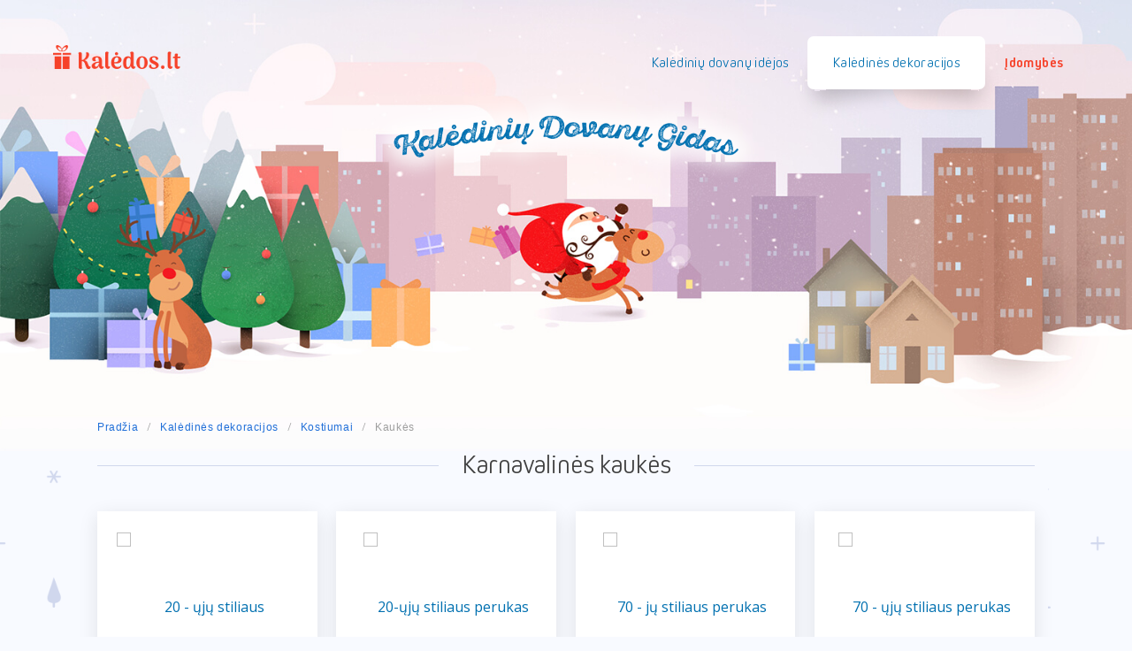

--- FILE ---
content_type: text/html; charset=utf-8
request_url: https://kaledos.lt/katalogas/16/kaukes/cat130
body_size: 10084
content:
<!DOCTYPE html>
<html lang="lt">
<head>
<title>Karnavalinės kaukės | Kalėdos</title>
<meta charset="UTF-8" />
<meta http-equiv="X-UA-Compatible" content="IE=edge" /> 
<meta name="GENERATOR" content="EasyWeb 4" />
<meta name="AUTHOR" content="Fresh Media" />
<meta name="description" content="Norite pasipuošti per Kalėdas ar kitas šventes? ☝ Karnavalinės kaukės jums – pasisemkite idėjų kaledos.lt kataloge ir įsigykite karnavalinę kaukę už gerą kainą!" />
<meta name="keywords" content="" />
<meta name="robots" content="index,follow" />
<meta name="viewport" content="width=device-width, initial-scale=1, user-scalable=no">
<meta name="twitter:image" content="https://kaledos.lt/static/themes/site/img/site_logo_share.png" /><meta property="og:title" content="Karnavalinės kaukės | Kalėdos" />

<meta property="og:image" content="https://kaledos.lt/static/themes/site/img/site_logo_share.png"><meta property="og:description" content="Norite pasipuošti per Kalėdas ar kitas šventes? ☝ Karnavalinės kaukės jums – pasisemkite idėjų kaledos.lt kataloge ir įsigykite karnavalinę kaukę už gerą kainą!" />
<meta property="og:site_name" content="Karnavalinės kaukės | Kalėdos" />
<link rel="next" href="/katalogas/16/kaukes/cat130/p36" />

<link rel="shortcut icon" sizes="16x16 32x32 48x48 64x64 128x128" href="/static/themes/site/img/favicon.ico" type="image/x-icon" />
<link rel="canonical" href="https://kaledos.lt/katalogas/16/kaukes/cat130" />
<link href='https://fonts.googleapis.com/css?family=Open+Sans:400,700&subset=latin,latin-ext' rel='stylesheet' type='text/css' />
<link href="/static/themes/site/css/style.css?v1.2.14" type="text/css" rel="stylesheet" />
<link href="/static/themes/site/css/print.css" rel="stylesheet" media="print" />
<script type="text/javascript">

var translations=new Array();
function onLoadFunctions(){
}
var secure_xsrf_name='SITEXSRF';
var site_name_trimmed='Kalėdos';
window.onload=onLoadFunctions;
</script>
<script type="text/javascript" src="/static/libs/_packed/pack.min.js?v1.2.14"></script>
<script type="text/javascript" src="/static/libs/angular/angular.min.js?v1.5.5"></script>
<script type="text/javascript" src="/static/libs/localization/messages_lt.js?v1.2.14"></script>
<script type="text/javascript" src="/static/themes/site/js/script.js?v1.2.14"></script>
<script type="text/javascript" src="/static/themes/site/js/catalog/catalog.js?v1.2.14"></script>
</head>
<body class="device_desktop" data-ng-app="EwSiteApp">

<div class="header_container">
	<div class="container-fluid global_container">
		<div class="nav_container">
			<div class="container-fluid global_container clear">
				<a id="hamburger" class="menu_toggle" href="#mobile_menu"><span></span></a>
				<a class="logo_link" href="https://kaledos.lt/lt/">
					<img src="/static/themes/site/img/site_logo.png" alt="Pradžia" width="144" height="27" />
				</a>
				<div class="topnav">
											<ul>
															<li>
									<a class="" href="/katalogas/16/kalediniu-dovanu-idejos/cat1">
										<span>Kalėdinių dovanų idėjos</span>
									</a>
																			<div class="topnav_dropdown_holder top_menu_first_dropdown">
											<ul>
			<li class=" clear">
			<a class="" href="/katalogas/16/kam-skirta/cat6">Kam skirta?</a>
			<div class="clear"></div>
			
			
																													<ul>
								<li><a class="" href="/katalogas/16/dovanos-jai/cat8">Dovanos jai</a></li>
																								<li><a class="" href="/katalogas/16/dovanos-jam/cat20">Dovanos jam</a></li>
																								<li><a class="" href="/katalogas/16/dovanos-vaikams/cat7">Dovanos vaikams</a></li>
																								<li><a class="" href="/katalogas/16/mergaitems/cat22">Mergaitėms</a></li>
																								<li><a class="" href="/katalogas/16/berniukams/cat23">Berniukams</a></li>
																								<li><a class="" href="/katalogas/16/visai-seimai/cat24">Visai šeimai</a></li>
																								<li><a class="" href="/katalogas/16/mamai/cat25">Mamai</a></li>
																								<li><a class="" href="/katalogas/16/teciui/cat26">Tėčiui</a></li>
																								<li><a class="" href="/katalogas/16/broliui/cat27">Broliui</a></li>
																								<li><a class="" href="/katalogas/16/sesei/cat28">Sesei</a></li>
																								<li><a class="" href="/katalogas/16/seneliams/cat43">Seneliams</a></li>
																									<li><a class="" href="/katalogas/16/tevams/cat31">Tėvams</a></li>
							</ul>
																								<ul>
								<li><a class="" href="/katalogas/16/zmonai/cat35">Žmonai</a></li>
																								<li><a class="" href="/katalogas/16/vyrui/cat34">Vyrui</a></li>
																								<li><a class="" href="/katalogas/16/moterims/cat37">Moterims</a></li>
																								<li><a class="" href="/katalogas/16/poroms/cat33">Poroms</a></li>
																								<li><a class="" href="/katalogas/16/draugui/cat39">Draugui</a></li>
																								<li><a class="" href="/katalogas/16/draugei/cat38">Draugei</a></li>
																								<li><a class="" href="/katalogas/16/draugams/cat36">Draugams</a></li>
																								<li><a class="" href="/katalogas/16/merginai/cat40">Merginai</a></li>
																								<li><a class="" href="/katalogas/16/vaikinui/cat41">Vaikinui</a></li>
																								<li><a class="" href="/katalogas/16/mylimajam/cat44">Mylimajam</a></li>
																									<li><a class="" href="/katalogas/16/gyvunams/cat42">Gyvūnams</a></li>
							</ul>
																			
					</li>
			<li class=" clear">
			<a class="" href="/katalogas/16/dovanos-tipas/cat21">Dovanos tipas</a>
			<div class="clear"></div>
			
			
																<ul>
													<li><a class="" href="/katalogas/16/dovanu-kuponai/cat76">Dovanų kuponai</a></li>
													<li><a class="" href="/katalogas/16/rinkiniai/cat92">Rinkiniai</a></li>
													<li><a class="" href="/katalogas/16/prabangios-dovanos/cat87">Prabangios dovanos</a></li>
													<li><a class="" href="/katalogas/16/naujametines-dovanos/cat93">Naujametinės dovanos</a></li>
													<li><a class="" href="/katalogas/16/praktiskos-dovanos/cat91">Praktiškos dovanos</a></li>
													<li><a class="" href="/katalogas/16/originalios-dovanos/cat90">Originalios dovanos</a></li>
													<li><a class="" href="/katalogas/16/linksmos-dovanos/cat89">Linksmos dovanos</a></li>
													<li><a class="" href="/katalogas/16/verslo-dovanos/cat88">Verslo dovanos</a></li>
													<li><a class="" href="/katalogas/16/smulkios-dovanos/cat86">Smulkios dovanos</a></li>
													<li><a class="" href="/katalogas/16/pigios-dovanos/cat85">Pigios dovanos</a></li>
											</ul>
								
					</li>
			<li class=" clear">
			<a class="" href="/katalogas/16/pagal-kategorija/cat4">Pagal kategoriją</a>
			<div class="clear"></div>
			
			
																													<ul>
								<li><a class="" href="/katalogas/16/kvepalai/cat9">Kvepalai</a></li>
																								<li><a class="" href="/katalogas/16/lego/cat45">LEGO®</a></li>
																								<li><a class="" href="/katalogas/16/zaislai/cat47">Žaislai</a></li>
																								<li><a class="" href="/katalogas/16/mobilieji-telefonai/cat48">Mobilieji telefonai</a></li>
																								<li><a class="" href="/katalogas/16/televizoriai/cat62">Televizoriai</a></li>
																								<li><a class="" href="/katalogas/16/nesiojami-kompiuteriai/cat52">Nešiojami kompiuteriai</a></li>
																								<li><a class="" href="/katalogas/16/zaidimu-konsoles/cat50">Žaidimų konsolės</a></li>
																								<li><a class="" href="/katalogas/16/plansetes/cat49">Planšetės</a></li>
																								<li><a class="" href="/katalogas/16/kavos-aparatai/cat12">Kavos aparatai</a></li>
																								<li><a class="" href="/katalogas/16/skalbimo-masinos/cat67">Skalbimo mašinos</a></li>
																								<li><a class="" href="/katalogas/16/saldytuvai/cat66">Šaldytuvai</a></li>
																								<li><a class="" href="/katalogas/16/dulkiu-siurbliai/cat63">Dulkių siurbliai</a></li>
																								<li><a class="" href="/katalogas/16/orkaites/cat68">Orkaitės</a></li>
																								<li><a class="" href="/katalogas/16/kaitlentes/cat69">Kaitlentės</a></li>
																								<li><a class="" href="/katalogas/16/sofos-foteliai/cat71">Sofos, foteliai</a></li>
																								<li><a class="" href="/katalogas/16/sekcijos/cat72">Sekcijos</a></li>
																									<li><a class="" href="/katalogas/16/spintos/cat73">Spintos</a></li>
							</ul>
																								<ul>
								<li><a class="" href="/katalogas/16/ciuziniai/cat74">Čiužiniai</a></li>
																								<li><a class="" href="/katalogas/16/papuosalai/cat94">Papuošalai</a></li>
																								<li><a class="" href="/katalogas/16/plauku-prieziuros-priemones/cat64">Plaukų priežiūros priemonės</a></li>
																								<li><a class="" href="/katalogas/16/advento-kalendoriai/cat75">Advento kalendoriai</a></li>
																								<li><a class="" href="/katalogas/16/patalyne/cat70">Patalynė</a></li>
																								<li><a class="" href="/katalogas/16/barzdaskutes/cat65">Barzdaskutės</a></li>
																								<li><a class="" href="/katalogas/16/kosmetika/cat61">Kosmetika</a></li>
																								<li><a class="" href="/katalogas/16/dekoratyvine-kosmetika/cat60">Dekoratyvinė kosmetika</a></li>
																								<li><a class="" href="/katalogas/16/sporto-prekes/cat59">Sporto prekės</a></li>
																								<li><a class="" href="/katalogas/16/riedziai/cat58">Riedžiai</a></li>
																								<li><a class="" href="/katalogas/16/dronai/cat57">Dronai</a></li>
																								<li><a class="" href="/katalogas/16/ausines/cat56">Ausinės</a></li>
																								<li><a class="" href="/katalogas/16/el.-knygu-skaitytuvai/cat55">El. knygų skaitytuvai</a></li>
																								<li><a class="" href="/katalogas/16/ismanieji-laikrodziai/cat54">Išmanieji laikrodžiai</a></li>
																								<li><a class="" href="/katalogas/16/virtualios-realybes-akiniai/cat53">Virtualios realybės akiniai</a></li>
																									<li><a class="" href="/katalogas/16/zaidimu-kompiuteriai/cat51">Žaidimų kompiuteriai</a></li>
							</ul>
																			
					</li>
			<li class=" clear">
			<a class="" href="/katalogas/16/pagal-asmenybe/cat3">Pagal asmenybę</a>
			<div class="clear"></div>
			
			
																<ul>
													<li><a class="" href="/katalogas/16/moksliukas/cat13">Moksliukas</a></li>
													<li><a class="" href="/katalogas/16/kolega/cat110">Kolega</a></li>
													<li><a class="" href="/katalogas/16/fyfa/cat109">Fyfa</a></li>
													<li><a class="" href="/katalogas/16/auksarankis/cat108">Auksarankis</a></li>
													<li><a class="" href="/katalogas/16/sportininkas/cat106">Sportininkas</a></li>
													<li><a class="" href="/katalogas/16/keliautojas/cat105">Keliautojas</a></li>
													<li><a class="" href="/katalogas/16/smartuolis/cat104">Smart'uolis</a></li>
													<li><a class="" href="/katalogas/16/gyvunu-myletoja/cat103">Gyvūnų mylėtoja</a></li>
													<li><a class="" href="/katalogas/16/darboholikas/cat102">Darboholikas</a></li>
													<li><a class="" href="/katalogas/16/kino-fanas/cat101">Kino fanas</a></li>
													<li><a class="" href="/katalogas/16/melomanas/cat100">Melomanas</a></li>
													<li><a class="" href="/katalogas/16/grozio-ikona/cat99">Grožio ikona</a></li>
													<li><a class="" href="/katalogas/16/namu-seimininke/cat98">Namų šeimininkė</a></li>
													<li><a class="" href="/katalogas/16/bosas/cat97">Bosas</a></li>
													<li><a class="" href="/katalogas/16/zvejas/cat96">Žvejas</a></li>
													<li><a class="" href="/katalogas/16/paauglys/cat95">Paauglys</a></li>
													<li><a class="" href="/katalogas/16/svajokle/cat14">Svajoklė</a></li>
											</ul>
								
					</li>
	</ul>


										</div>
																	</li>
															<li>
									<a class=" in_path" href="/katalogas/16/kaledines-dekoracijos/cat2">
										<span>Kalėdinės dekoracijos</span>
									</a>
																			<div class="topnav_dropdown_holder">
											<ul>
			<li class=""><a class="" href="/katalogas/16/papuosimai/cat17">Papuošimai</a>
							<ul>
			<li class=""><a class="" href="/katalogas/16/namams/cat124">Namams</a>
					</li>
			<li class=""><a class="" href="/katalogas/16/statuleles/cat121">Statulėlės</a>
					</li>
			<li class=""><a class="" href="/katalogas/16/dekoracijos/cat82">Dekoracijos</a>
					</li>
			<li class=""><a class="" href="/katalogas/16/zvakides/cat119">Žvakidės</a>
					</li>
			<li class=""><a class="" href="/katalogas/16/zvakes/cat116">Žvakės</a>
					</li>
			<li class=""><a class="" href="/katalogas/16/kojines/cat126">Kojinės</a>
					</li>
			<li class=""><a class="" href="/katalogas/16/stalo/cat125">Stalo</a>
					</li>
			<li class=""><a class="" href="/katalogas/16/langu-papuosimai/cat123">Langų papuošimai</a>
					</li>
			<li class=""><a class="" href="/katalogas/16/staltieses/cat118">Staltiesės</a>
					</li>
			<li class=""><a class="" href="/katalogas/16/serveteles/cat117">Servetėlės</a>
					</li>
			<li class=""><a class="" href="/katalogas/16/nuotrauku-remeliai/cat120">Nuotraukų rėmeliai</a>
					</li>
			<li class=""><a class="" href="/katalogas/16/vazos/cat122">Vazos</a>
					</li>
	</ul>

					</li>
			<li class=""><a class="" href="/katalogas/16/eglutes/cat15">Eglutės</a>
							<ul>
			<li class=""><a class="" href="/katalogas/16/egles/cat151">Eglės</a>
					</li>
			<li class=""><a class="" href="/katalogas/16/eglutes-zaisliukai/cat111">Eglutės žaisliukai</a>
					</li>
			<li class=""><a class="" href="/katalogas/16/egluciu-stovai/cat46">Eglučių stovai</a>
					</li>
			<li class=""><a class="" href="/katalogas/16/girliandos/cat113">Girliandos</a>
					</li>
			<li class=""><a class="" href="/katalogas/16/papuosimai/cat149">Papuošimai</a>
					</li>
			<li class=""><a class="" href="/katalogas/16/eglutes-virsunes/cat112">Eglutės viršūnės</a>
					</li>
	</ul>

					</li>
			<li class=""><a class="" href="/katalogas/16/dovanu-pakavimas/cat78">Dovanų pakavimas</a>
							<ul>
			<li class=""><a class="" href="/katalogas/16/dovanu-popierius/cat127">Dovanų popierius</a>
					</li>
			<li class=""><a class="" href="/katalogas/16/dovanu-maiseliai/cat79">Dovanų maišeliai</a>
					</li>
			<li class=""><a class="" href="/katalogas/16/dezutes/cat131">Dėžutės</a>
					</li>
			<li class=""><a class="" href="/katalogas/16/juosteles-ir-kaspineliai/cat129">Juostelės ir kaspinėliai</a>
					</li>
	</ul>

					</li>
			<li class=""><a class="" href="/katalogas/16/indai/cat77">Indai</a>
							<ul>
			<li class=""><a class="" href="/katalogas/16/puodeliai/cat80">Puodeliai</a>
					</li>
			<li class=""><a class="" href="/katalogas/16/lekstes/cat142">Lėkštės</a>
					</li>
			<li class=""><a class="" href="/katalogas/16/rinkiniai/cat141">Rinkiniai</a>
					</li>
			<li class=""><a class="" href="/katalogas/16/irankiai/cat140">Įrankiai</a>
					</li>
			<li class=""><a class="" href="/katalogas/16/stiklines/cat139">Stiklinės</a>
					</li>
			<li class=""><a class="" href="/katalogas/16/taures/cat135">Taurės</a>
					</li>
			<li class=""><a class="" href="/katalogas/16/stikliukai/cat137">Stikliukai</a>
					</li>
			<li class=""><a class="" href="/katalogas/16/peiliai/cat133">Peiliai</a>
					</li>
	</ul>

					</li>
			<li class=""><a class="" href="/katalogas/16/girliandos/cat16">Girliandos</a>
							<ul>
			<li class=""><a class="" href="/katalogas/16/eglutes-girliandos/cat115">Eglutės girliandos</a>
					</li>
			<li class=""><a class="" href="/katalogas/16/lauko-girliandos/cat81">Lauko girliandos</a>
					</li>
			<li class=""><a class="" href="/katalogas/16/led/cat114">LED</a>
					</li>
	</ul>

					</li>
			<li class=""><a class="" href="/katalogas/16/lauko-dekoracijos/cat18">Lauko dekoracijos</a>
							<ul>
			<li class=""><a class="" href="/katalogas/16/girliandos/cat83">Girliandos</a>
					</li>
			<li class=""><a class="" href="/katalogas/16/vainikai/cat146">Vainikai</a>
					</li>
			<li class=""><a class="" href="/katalogas/16/kaledu-senelis/cat145">Kalėdų senelis</a>
					</li>
			<li class=""><a class="" href="/katalogas/16/svieciancios-dekoracijos/cat148">Šviečiančios dekoracijos</a>
					</li>
			<li class=""><a class="" href="/katalogas/16/statuleles/cat147">Statulėlės</a>
					</li>
			<li class=""><a class="" href="/katalogas/16/elnio-dekoracija/cat144">Elnio dekoracija</a>
					</li>
			<li class=""><a class="" href="/katalogas/16/lauko-sviestuvai/cat143">Lauko šviestuvai</a>
					</li>
	</ul>

					</li>
			<li class="Selected"><a class=" in_path" href="/katalogas/16/kostiumai/cat19">Kostiumai</a>
							<ul>
			<li class=""><a class="" href="/katalogas/16/kaledu-senelis/cat134">Kalėdų senelis</a>
					</li>
			<li class=""><a class="" href="/katalogas/16/snieguole/cat136">Snieguolė</a>
					</li>
			<li class="Selected"><a class="active in_path" href="/katalogas/16/kaukes/cat130">Kaukės</a>
					</li>
			<li class=""><a class="" href="/katalogas/16/nykstukas/cat138">Nykštukas</a>
					</li>
			<li class=""><a class="" href="/katalogas/16/suaugusiems/cat84">Suaugusiems</a>
					</li>
			<li class=""><a class="" href="/katalogas/16/personazai/cat132">Personažai</a>
					</li>
			<li class=""><a class="" href="/katalogas/16/vaikams/cat128">Vaikams</a>
					</li>
	</ul>

					</li>
	</ul>

										</div>
																	</li>
															<li>
									<a class="" href="/idomybes/1">
										<span>Įdomybės</span>
									</a>
																	</li>
													</ul>
									</div>
			</div>
		</div>
			
		<div class="header_decoration">
			<img src="/static/themes/site/img/header_shout.png" alt="Pradžia" width="687" height="165" />
		</div>
			</div>
	<div class="breadcrumbs">
	<div class="container-fluid global_container">
			<div class="breadcrumb_separator"></div>
		<a href="https://kaledos.lt/lt/">Pradžia</a>
																<div class="breadcrumb_separator"></div>
							<a href="/katalogas/16/kaledines-dekoracijos/cat2">Kalėdinės dekoracijos</a>
																																	<div class="breadcrumb_separator"></div>
							<a href="/katalogas/16/kostiumai/cat19">Kostiumai</a>
																					<div class="breadcrumb_separator"></div>
							<span class="last_breadcrumb">Kaukės</span>
																		
										
													
				</div>
</div>

</div>

<div class="container-fluid global_container index_container">
	
	<h1 class="main_title"><span>Karnavalinės kaukės</span></h1>	<div class="content_template"> 
		

	
			
	
	<div class="loader_content_filter">
		<div class="clear"></div>
		<img src="/static/themes/site/img/reused/loading32.gif" alt="" width="32" height="32" />
	</div>
	<div id="items" class="products_list clear">
			<a class='one_product equalheight_prod' href="https://pigu.lt/lt/dovanos-sventine-atributika/sventine-atributika/karnavaliniai-kostiumai/20-uju-stiliaus-blondines-perukas?id=4522439&mid=4425749" target="_blank">
	<span class="image_container ">
		<img src="https://lt2.pigugroup.eu/colours/48353/9/4835309/ec1b8caf5dccbb1f698e177a77ec3630_original.jpg" alt="20 - ųjų stiliaus blondinės perukas" width="250" height="250" title="20 - ųjų stiliaus blondinės perukas" />	</span>
	<span class="meta_info">
		<span class="price_container">
			<span class="promo_dec"><span>Akcija</span></span>
			<span class="price">&euro; 35.00</span>
		</span>
		<span class="preview_btn">Peržiūrėti</span>
		<span class="title_container"><h3>20 - ųjų stiliaus blondinės perukas</h3></span>
	</span>
</a>
	<a class='one_product equalheight_prod' href="https://pigu.lt/lt/dovanos-sventine-atributika/sventine-atributika/karnavaliniai-kostiumai/20-uju-stiliaus-perukas?id=4522280&mid=4425590" target="_blank">
	<span class="image_container ">
		<img src="https://lt2.pigugroup.eu/colours/48351/50/4835150/52a9c2a4d99ffa8da98924a49470fa54_original.jpg" alt="20-ųjų stiliaus perukas" width="250" height="250" title="20-ųjų stiliaus perukas" />	</span>
	<span class="meta_info">
		<span class="price_container">
			<span class="promo_dec"><span>Akcija</span></span>
			<span class="price">&euro; 38.69</span>
		</span>
		<span class="preview_btn">Peržiūrėti</span>
		<span class="title_container"><h3>20-ųjų stiliaus perukas</h3></span>
	</span>
</a>
	<a class='one_product equalheight_prod' href="https://pigu.lt/lt/dovanos-sventine-atributika/sventine-atributika/karnavaliniai-kostiumai/70-ju-stiliaus-perukas?id=4773175&mid=5811037" target="_blank">
	<span class="image_container ">
		<img src="https://lt2.pigugroup.eu/colours/532/030/6/5320306/73d1c0813c4e574c1b727115bec955a5_original.jpg" alt="70 - jų stiliaus perukas" width="250" height="250" title="70 - jų stiliaus perukas" />	</span>
	<span class="meta_info">
		<span class="price_container">
			<span class="promo_dec"><span>Akcija</span></span>
			<span class="price">&euro; 35.74</span>
		</span>
		<span class="preview_btn">Peržiūrėti</span>
		<span class="title_container"><h3>70 - jų stiliaus perukas</h3></span>
	</span>
</a>
	<a class='one_product equalheight_prod' href="https://pigu.lt/lt/dovanos-sventine-atributika/sventine-atributika/karnavaliniai-kostiumai/70-uju-stiliaus-perukas?id=4522184&mid=4425494" target="_blank">
	<span class="image_container ">
		<img src="https://lt2.pigugroup.eu/colours/48350/54/4835054/2a073bfa852c9cde6c77e06715ff5e13_original.jpg" alt="70 - ųjų stiliaus perukas" width="250" height="250" title="70 - ųjų stiliaus perukas" />	</span>
	<span class="meta_info">
		<span class="price_container">
			<span class="promo_dec"><span>Akcija</span></span>
			<span class="price">&euro; 36.94</span>
		</span>
		<span class="preview_btn">Peržiūrėti</span>
		<span class="title_container"><h3>70 - ųjų stiliaus perukas</h3></span>
	</span>
</a>
	<a class='one_product equalheight_prod' href="https://pigu.lt/lt/dovanos-sventine-atributika/sventine-atributika/karnavaliniai-kostiumai/atlasines-pirstines-rauktos?id=4773178&mid=5811040" target="_blank">
	<span class="image_container ">
		<img src="https://lt2.pigugroup.eu/colours/532/030/9/5320309/dd7b59a0d614088b2aa49e1c2c371703_original.jpg" alt="Atlasinės pirštinės, rauktos" width="250" height="250" title="Atlasinės pirštinės, rauktos" />	</span>
	<span class="meta_info">
		<span class="price_container">
			<span class="promo_dec"><span>Akcija</span></span>
			<span class="price">&euro; 26.29</span>
		</span>
		<span class="preview_btn">Peržiūrėti</span>
		<span class="title_container"><h3>Atlasinės pirštinės, rauktos</h3></span>
	</span>
</a>
	<a class='one_product equalheight_prod' href="https://pigu.lt/lt/dovanos-sventine-atributika/sventine-atributika/karnavaliniai-kostiumai/balta-kauke?id=4811860&mid=5990890" target="_blank">
	<span class="image_container ">
		<img src="https://lt2.pigugroup.eu/colours/538/614/1/5386141/60dd5579529ebfe7d635ab987a42e2e3_original.jpg" alt="Balta kaukė" width="250" height="250" title="Balta kaukė" />	</span>
	<span class="meta_info">
		<span class="price_container">
			<span class="promo_dec"><span>Akcija</span></span>
			<span class="price">&euro; 5.20</span>
		</span>
		<span class="preview_btn">Peržiūrėti</span>
		<span class="title_container"><h3>Balta kaukė</h3></span>
	</span>
</a>
	<a class='one_product equalheight_prod' href="https://pigu.lt/lt/dovanos-sventine-atributika/sventine-atributika/karnavaliniai-kostiumai/bitlo-perukas?id=4522097&mid=4425407" target="_blank">
	<span class="image_container ">
		<img src="https://lt2.pigugroup.eu/colours/483/496/7/4834967/377caa6652bee4bd34dc6bbeeceef84a_original.jpg" alt="Bitlo perukas" width="250" height="250" title="Bitlo perukas" />	</span>
	<span class="meta_info">
		<span class="price_container">
			<span class="promo_dec"><span>Akcija</span></span>
			<span class="price">&euro; 28.60</span>
		</span>
		<span class="preview_btn">Peržiūrėti</span>
		<span class="title_container"><h3>Bitlo perukas</h3></span>
	</span>
</a>
	<a class='one_product equalheight_prod' href="https://pigu.lt/lt/dovanos-sventine-atributika/sventine-atributika/karnavaliniai-kostiumai/blondines-perukas?id=5151025&mid=7842196" target="_blank">
	<span class="image_container ">
		<img src="https://lt2.pigugroup.eu/colours/605/797/3/6057973/0903f895f783949c1511fd25035b468f_original.jpg" alt="Blondinės perukas" width="250" height="250" title="Blondinės perukas" />	</span>
	<span class="meta_info">
		<span class="price_container">
			<span class="promo_dec"><span>Akcija</span></span>
			<span class="price">&euro; 29.48</span>
		</span>
		<span class="preview_btn">Peržiūrėti</span>
		<span class="title_container"><h3>Blondinės perukas</h3></span>
	</span>
</a>
	<a class='one_product equalheight_prod' href="https://pigu.lt/lt/dovanos-sventine-atributika/sventine-atributika/karnavaliniai-kostiumai/blondino-perukas?id=4771801&mid=5808694" target="_blank">
	<span class="image_container ">
		<img src="https://lt2.pigugroup.eu/colours/531/893/8/5318938/55813e9c0076709d41e6c2ab504d7d13_original.jpg" alt="Blondino perukas" width="250" height="250" title="Blondino perukas" />	</span>
	<span class="meta_info">
		<span class="price_container">
			<span class="promo_dec"><span>Akcija</span></span>
			<span class="price">&euro; 29.99</span>
		</span>
		<span class="preview_btn">Peržiūrėti</span>
		<span class="title_container"><h3>Blondino perukas</h3></span>
	</span>
</a>
	<a class='one_product equalheight_prod' href="https://pigu.lt/lt/dovanos-sventine-atributika/sventine-atributika/karnavaliniai-kostiumai/disko-perukas?id=3734951&mid=2540489" target="_blank">
	<span class="image_container ">
		<img src="https://lt2.pigugroup.eu/colours/38344/13/3834413/0c0ec0d5d92c2d9b99021bec3df0764b_original.jpg" alt="Disko perukas" width="250" height="250" title="Disko perukas" />	</span>
	<span class="meta_info">
		<span class="price_container">
			<span class="promo_dec"><span>Akcija</span></span>
			<span class="price">&euro; 11.68</span>
		</span>
		<span class="preview_btn">Peržiūrėti</span>
		<span class="title_container"><h3>Disko perukas</h3></span>
	</span>
</a>
	<a class='one_product equalheight_prod' href="https://pigu.lt/lt/dovanos-sventine-atributika/sventine-atributika/karnavaliniai-kostiumai/elfo-kepure?id=4521887&mid=4425197" target="_blank">
	<span class="image_container ">
		<img src="https://lt2.pigugroup.eu/colours/483/475/7/4834757/9b8431d9ea7b58aaaee428a76f18c84f_original.jpg" alt="Elfo kepurė" width="250" height="250" title="Elfo kepurė" />	</span>
	<span class="meta_info">
		<span class="price_container">
			<span class="promo_dec"><span>Akcija</span></span>
			<span class="price">&euro; 7.00</span>
		</span>
		<span class="preview_btn">Peržiūrėti</span>
		<span class="title_container"><h3>Elfo kepurė</h3></span>
	</span>
</a>
	<a class='one_product equalheight_prod' href="https://pigu.lt/lt/dovanos-sventine-atributika/sventine-atributika/karnavaliniai-kostiumai/gipiurines-pirstines-be-pirstu?id=4521422&mid=4424732" target="_blank">
	<span class="image_container ">
		<img src="https://lt2.pigugroup.eu/colours/48342/89/4834289/d4c7f6a56b5b0a34fed935bb24a5f744_original.jpg" alt="Gipiūrinės pirštinės be pirštų" width="250" height="250" title="Gipiūrinės pirštinės be pirštų" />	</span>
	<span class="meta_info">
		<span class="price_container">
			<span class="promo_dec"><span>Akcija</span></span>
			<span class="price">&euro; 27.99</span>
		</span>
		<span class="preview_btn">Peržiūrėti</span>
		<span class="title_container"><h3>Gipiūrinės pirštinės be pirštų</h3></span>
	</span>
</a>
	<a class='one_product equalheight_prod' href="https://pigu.lt/lt/dovanos-sventine-atributika/sventine-atributika/karnavaliniai-kostiumai/gotikine-vyriska-kauke?id=6232268&mid=10039649" target="_blank">
	<span class="image_container ">
		<img src="https://lt2.pigugroup.eu/colours/719/504/6/7195046/e2639573937efba6c3ad3dc4158e61cc_original.jpg" alt="Gotikinė vyriška kaukė" width="250" height="250" title="Gotikinė vyriška kaukė" />	</span>
	<span class="meta_info">
		<span class="price_container">
			<span class="promo_dec"><span>Akcija</span></span>
			<span class="price">&euro; 9.90</span>
		</span>
		<span class="preview_btn">Peržiūrėti</span>
		<span class="title_container"><h3>Gotikinė vyriška kaukė</h3></span>
	</span>
</a>
	<a class='one_product equalheight_prod' href="https://pigu.lt/lt/dovanos-sventine-atributika/sventine-atributika/karnavaliniai-kostiumai/hario-poterio-kostiumas?id=4773139&mid=5810989" target="_blank">
	<span class="image_container ">
		<img src="https://lt2.pigugroup.eu/colours/532/027/0/5320270/59c675877e744aa1983e793a90d93a40_original.jpg" alt="Hario Poterio kostiumas" width="250" height="250" title="Hario Poterio kostiumas" />	</span>
	<span class="meta_info">
		<span class="price_container">
			<span class="promo_dec"><span>Akcija</span></span>
			<span class="price">&euro; 87.32</span>
		</span>
		<span class="preview_btn">Peržiūrėti</span>
		<span class="title_container"><h3>Hario Poterio kostiumas</h3></span>
	</span>
</a>
	<a class='one_product equalheight_prod' href="https://pigu.lt/lt/dovanos-sventine-atributika/sventine-atributika/karnavaliniai-kostiumai/helovino-taure?id=4521008&mid=4424309" target="_blank">
	<span class="image_container ">
		<img src="https://lt2.pigugroup.eu/colours/48338/69/4833869/79e59c42272f399907386a82b5d30d6e_original.jpg" alt="Helovino taurė" width="250" height="250" title="Helovino taurė" />	</span>
	<span class="meta_info">
		<span class="price_container">
			<span class="promo_dec"><span>Akcija</span></span>
			<span class="price">&euro; 27.99</span>
		</span>
		<span class="preview_btn">Peržiūrėti</span>
		<span class="title_container"><h3>Helovino taurė</h3></span>
	</span>
</a>
	<a class='one_product equalheight_prod' href="https://pigu.lt/lt/dovanos-sventine-atributika/sventine-atributika/karnavaliniai-kostiumai/hipes-kostiumas?id=4772008&mid=5809021" target="_blank">
	<span class="image_container ">
		<img src="https://lt2.pigugroup.eu/colours/531/914/5/5319145/311e75e554a349c9bdcac60c8bf78122_original.jpg" alt="Hipės kostiumas" width="250" height="250" title="Hipės kostiumas" />	</span>
	<span class="meta_info">
		<span class="price_container">
			<span class="promo_dec"><span>Akcija</span></span>
			<span class="price">&euro; 31.84</span>
		</span>
		<span class="preview_btn">Peržiūrėti</span>
		<span class="title_container"><h3>Hipės kostiumas</h3></span>
	</span>
</a>
	<a class='one_product equalheight_prod' href="https://pigu.lt/lt/dovanos-sventine-atributika/sventine-atributika/karnavaliniai-kostiumai/juodu-plauku-perukas?id=4522181&mid=4425491" target="_blank">
	<span class="image_container ">
		<img src="https://lt2.pigugroup.eu/colours/48350/51/4835051/b5ef92d68839cc94fb8659a7888ddde2_original.jpg" alt="Juodų plaukų perukas" width="250" height="250" title="Juodų plaukų perukas" />	</span>
	<span class="meta_info">
		<span class="price_container">
			<span class="promo_dec"><span>Akcija</span></span>
			<span class="price">&euro; 31.99</span>
		</span>
		<span class="preview_btn">Peržiūrėti</span>
		<span class="title_container"><h3>Juodų plaukų perukas</h3></span>
	</span>
</a>
	<a class='one_product equalheight_prod' href="https://pigu.lt/lt/dovanos-sventine-atributika/sventine-atributika/karnavaliniai-kostiumai/juodu-plauku-perukas?id=4834570&mid=6104413" target="_blank">
	<span class="image_container ">
		<img src="https://lt2.pigugroup.eu/colours/542/821/3/5428213/7cc6a23cdd96db33a8bd6e4d1bd4ba0e_original.jpg" alt="Juodų plaukų perukas" width="250" height="250" title="Juodų plaukų perukas" />	</span>
	<span class="meta_info">
		<span class="price_container">
			<span class="promo_dec"><span>Akcija</span></span>
			<span class="price">&euro; 27.99</span>
		</span>
		<span class="preview_btn">Peržiūrėti</span>
		<span class="title_container"><h3>Juodų plaukų perukas</h3></span>
	</span>
</a>
	<a class='one_product equalheight_prod' href="https://pigu.lt/lt/dovanos-sventine-atributika/sventine-atributika/karnavaliniai-kostiumai/kaciuko-kepure-juodarozine?id=7812778&mid=11367520" target="_blank">
	<span class="image_container ">
		<img src="https://lt2.pigugroup.eu/colours/877/841/8/8778418/b0b6ca09aa7977e7b249d6e9b50a933e_original.jpg" alt="Kačiuko kepurė, juoda/rožinė" width="250" height="250" title="Kačiuko kepurė, juoda/rožinė" />	</span>
	<span class="meta_info">
		<span class="price_container">
			<span class="promo_dec"><span>Akcija</span></span>
			<span class="price">&euro; 8.97</span>
		</span>
		<span class="preview_btn">Peržiūrėti</span>
		<span class="title_container"><h3>Kačiuko kepurė, juoda/rožinė</h3></span>
	</span>
</a>
	<a class='one_product equalheight_prod' href="https://pigu.lt/lt/dovanos-sventine-atributika/sventine-atributika/karnavaliniai-kostiumai/kaklaraistis-juodas?id=3822044&mid=2644274" target="_blank">
	<span class="image_container ">
		<img src="https://lt2.pigugroup.eu/colours/39329/69/3932969/a045185ec040f02317cb23127ce7d8f1_original.jpg" alt="Kaklaraištis, juodas" width="250" height="250" title="Kaklaraištis, juodas" />	</span>
	<span class="meta_info">
		<span class="price_container">
			<span class="promo_dec"><span>Akcija</span></span>
			<span class="price">&euro; 28.42</span>
		</span>
		<span class="preview_btn">Peržiūrėti</span>
		<span class="title_container"><h3>Kaklaraištis, juodas</h3></span>
	</span>
</a>
	<a class='one_product equalheight_prod' href="https://pigu.lt/lt/dovanos-sventine-atributika/sventine-atributika/karnavaliniai-kostiumai/kaledu-senelio-perukas-ir-barzda?id=4521110&mid=4424411" target="_blank">
	<span class="image_container ">
		<img src="https://lt2.pigugroup.eu/colours/48339/71/4833971/ce54d2876a8d51b72dd80499a6cf5aca_original.jpg" alt="Kalėdų Senelio perukas ir barzda" width="250" height="250" title="Kalėdų Senelio perukas ir barzda" />	</span>
	<span class="meta_info">
		<span class="price_container">
			<span class="promo_dec"><span>Akcija</span></span>
			<span class="price">&euro; 83.99</span>
		</span>
		<span class="preview_btn">Peržiūrėti</span>
		<span class="title_container"><h3>Kalėdų Senelio perukas ir barzda</h3></span>
	</span>
</a>
	<a class='one_product equalheight_prod' href="https://pigu.lt/lt/dovanos-sventine-atributika/sventine-atributika/karnavaliniai-kostiumai/kaubojaus-pistoletas?id=5469505&mid=8501791" target="_blank">
	<span class="image_container ">
		<img src="https://lt2.pigugroup.eu/colours/642/560/5/6425605/8dc8fec260edbb35e217628c7bd35298_original.jpg" alt="Kaubojaus pistoletas" width="250" height="250" title="Kaubojaus pistoletas" />	</span>
	<span class="meta_info">
		<span class="price_container">
			<span class="promo_dec"><span>Akcija</span></span>
			<span class="price">&euro; 13.82</span>
		</span>
		<span class="preview_btn">Peržiūrėti</span>
		<span class="title_container"><h3>Kaubojaus pistoletas</h3></span>
	</span>
</a>
	<a class='one_product equalheight_prod' href="https://pigu.lt/lt/dovanos-sventine-atributika/sventine-atributika/karnavaliniai-kostiumai/kauke-arklys?id=8688730&mid=11600650" target="_blank">
	<span class="image_container ">
		<img src="https://lt2.pigugroup.eu/colours/965/543/2/9655432/11ba0923e28a34da0e0ae200c68dbe1f_original.jpg" alt="Kaukė &quot;Arklys&quot;" width="250" height="250" title="Kaukė &quot;Arklys&quot;" />	</span>
	<span class="meta_info">
		<span class="price_container">
			<span class="promo_dec"><span>Akcija</span></span>
			<span class="price">&euro; 24.99</span>
		</span>
		<span class="preview_btn">Peržiūrėti</span>
		<span class="title_container"><h3>Kaukė "Arklys"</h3></span>
	</span>
</a>
	<a class='one_product equalheight_prod' href="https://pigu.lt/lt/dovanos-sventine-atributika/sventine-atributika/karnavaliniai-kostiumai/kaukole?id=4521770&mid=4425080" target="_blank">
	<span class="image_container ">
		<img src="https://lt2.pigugroup.eu/colours/48346/40/4834640/94c5c87790c1304fa3ab2b411f86c95d_original.jpg" alt="Kaukolė" width="250" height="250" title="Kaukolė" />	</span>
	<span class="meta_info">
		<span class="price_container">
			<span class="promo_dec"><span>Akcija</span></span>
			<span class="price">&euro; 59.32</span>
		</span>
		<span class="preview_btn">Peržiūrėti</span>
		<span class="title_container"><h3>Kaukolė</h3></span>
	</span>
</a>
	<a class='one_product equalheight_prod' href="https://pigu.lt/lt/dovanos-sventine-atributika/sventine-atributika/karnavaliniai-kostiumai/klounes-kostiumas?id=4772230&mid=5809486" target="_blank">
	<span class="image_container ">
		<img src="https://lt2.pigugroup.eu/colours/531/936/7/5319367/f92dadfcaca6a1205c15787e1c6681e3_original.jpg" alt="Klounės kostiumas" width="250" height="250" title="Klounės kostiumas" />	</span>
	<span class="meta_info">
		<span class="price_container">
			<span class="promo_dec"><span>Akcija</span></span>
			<span class="price">&euro; 62.99</span>
		</span>
		<span class="preview_btn">Peržiūrėti</span>
		<span class="title_container"><h3>Klounės kostiumas</h3></span>
	</span>
</a>
	<a class='one_product equalheight_prod' href="https://pigu.lt/lt/dovanos-sventine-atributika/sventine-atributika/karnavaliniai-kostiumai/betmeno-kauke?id=4773382&mid=5811385" target="_blank">
	<span class="image_container ">
		<img src="https://lt2.pigugroup.eu/colours/532/051/3/5320513/72e2d2d76cdc9f3a5c29fee2965bd770_original.jpg" alt="Kostiumas - RUBIES - Batman Tamsos riteris kaukė - Juoda - Nuo 3 metų - Plastikas" width="250" height="250" title="Kostiumas - RUBIES - Batman Tamsos riteris kaukė - Juoda - Nuo 3 metų - Plastikas" />	</span>
	<span class="meta_info">
		<span class="price_container">
			<span class="promo_dec"><span>Akcija</span></span>
			<span class="price">&euro; 20.39</span>
		</span>
		<span class="preview_btn">Peržiūrėti</span>
		<span class="title_container"><h3>Kostiumas - RUBIES - Batman Tamsos riteris kaukė -...</h3></span>
	</span>
</a>
	<a class='one_product equalheight_prod' href="https://pigu.lt/lt/dovanos-sventine-atributika/sventine-atributika/karnavaliniai-kostiumai/moteriskas-perukas-wigged-love-juodas?id=5396087&mid=8399045" target="_blank">
	<span class="image_container ">
		<img src="https://lt2.pigugroup.eu/colours/635/162/6/6351626/babb5732b4428b495384be70e1cc2201_original.jpg" alt="Moteriškas perukas Wigged Love, juodas" width="250" height="250" title="Moteriškas perukas Wigged Love, juodas" />	</span>
	<span class="meta_info">
		<span class="price_container">
			<span class="promo_dec"><span>Akcija</span></span>
			<span class="price">&euro; 22.85</span>
		</span>
		<span class="preview_btn">Peržiūrėti</span>
		<span class="title_container"><h3>Moteriškas perukas Wigged Love, juodas</h3></span>
	</span>
</a>
	<a class='one_product equalheight_prod' href="https://pigu.lt/lt/dovanos-sventine-atributika/sventine-atributika/karnavaliniai-kostiumai/moteriskas-perukas-wigged-love-juodas?id=5398931&mid=8401889" target="_blank">
	<span class="image_container ">
		<img src="https://lt2.pigugroup.eu/colours/635/447/0/6354470/a10dd433a07c8e6b514a0ae4c9c11958_original.jpg" alt="Moteriškas perukas Wigged Love, juodas" width="250" height="250" title="Moteriškas perukas Wigged Love, juodas" />	</span>
	<span class="meta_info">
		<span class="price_container">
			<span class="promo_dec"><span>Akcija</span></span>
			<span class="price">&euro; 22.85</span>
		</span>
		<span class="preview_btn">Peržiūrėti</span>
		<span class="title_container"><h3>Moteriškas perukas Wigged Love, juodas</h3></span>
	</span>
</a>
	<a class='one_product equalheight_prod' href="https://pigu.lt/lt/dovanos-sventine-atributika/sventine-atributika/karnavaliniai-kostiumai/moteriskas-perukas-wigged-love-raudonas?id=5387633&mid=8387870" target="_blank">
	<span class="image_container ">
		<img src="https://lt2.pigugroup.eu/colours/634/315/7/6343157/224754b4e6e2f71d3f849d4d040dd137_original.jpg" alt="Moteriškas perukas Wigged Love, raudonas" width="250" height="250" title="Moteriškas perukas Wigged Love, raudonas" />	</span>
	<span class="meta_info">
		<span class="price_container">
			<span class="promo_dec"><span>Akcija</span></span>
			<span class="price">&euro; 22.27</span>
		</span>
		<span class="preview_btn">Peržiūrėti</span>
		<span class="title_container"><h3>Moteriškas perukas Wigged Love, raudonas</h3></span>
	</span>
</a>
	<a class='one_product equalheight_prod' href="https://pigu.lt/lt/dovanos-sventine-atributika/sventine-atributika/karnavaliniai-kostiumai/moteriskas-perukas-wigged-love-rudas?id=5394692&mid=8397650" target="_blank">
	<span class="image_container ">
		<img src="https://lt2.pigugroup.eu/colours/635/023/1/6350231/c8822f98e555a70453fb2455e55f4c89_original.jpg" alt="Moteriškas perukas Wigged Love, rudas" width="250" height="250" title="Moteriškas perukas Wigged Love, rudas" />	</span>
	<span class="meta_info">
		<span class="price_container">
			<span class="promo_dec"><span>Akcija</span></span>
			<span class="price">&euro; 22.25</span>
		</span>
		<span class="preview_btn">Peržiūrėti</span>
		<span class="title_container"><h3>Moteriškas perukas Wigged Love, rudas</h3></span>
	</span>
</a>
	<a class='one_product equalheight_prod' href="https://pigu.lt/lt/dovanos-sventine-atributika/sventine-atributika/karnavaliniai-kostiumai/moteriskas-perukas-wigged-love-sviesus?id=5387636&mid=8387873" target="_blank">
	<span class="image_container ">
		<img src="https://lt2.pigugroup.eu/colours/634/316/0/6343160/dbdb362fccd5a49e5ec19633d47b647a_original.jpg" alt="Moteriškas perukas Wigged Love, šviesus" width="250" height="250" title="Moteriškas perukas Wigged Love, šviesus" />	</span>
	<span class="meta_info">
		<span class="price_container">
			<span class="promo_dec"><span>Akcija</span></span>
			<span class="price">&euro; 22.25</span>
		</span>
		<span class="preview_btn">Peržiūrėti</span>
		<span class="title_container"><h3>Moteriškas perukas Wigged Love, šviesus</h3></span>
	</span>
</a>
	<a class='one_product equalheight_prod' href="https://pigu.lt/lt/dovanos-sventine-atributika/sventine-atributika/karnavaliniai-kostiumai/moteriskas-perukas-juodas?id=5392757&mid=8395652" target="_blank">
	<span class="image_container ">
		<img src="https://lt2.pigugroup.eu/colours/634/829/6/6348296/89bf544daa4fed5fc27d147db62c5e44_original.jpg" alt="Moteriškas perukas, juodas" width="250" height="250" title="Moteriškas perukas, juodas" />	</span>
	<span class="meta_info">
		<span class="price_container">
			<span class="promo_dec"><span>Akcija</span></span>
			<span class="price">&euro; 22.25</span>
		</span>
		<span class="preview_btn">Peržiūrėti</span>
		<span class="title_container"><h3>Moteriškas perukas, juodas</h3></span>
	</span>
</a>
	<a class='one_product equalheight_prod' href="https://pigu.lt/lt/dovanos-sventine-atributika/sventine-atributika/karnavaliniai-kostiumai/moteriskas-perukas-sviesus?id=5392166&mid=8395061" target="_blank">
	<span class="image_container ">
		<img src="https://lt2.pigugroup.eu/colours/634/770/5/6347705/3722712ff138a78338b8b15d6930a470_original.jpg" alt="Moteriškas perukas, šviesus" width="250" height="250" title="Moteriškas perukas, šviesus" />	</span>
	<span class="meta_info">
		<span class="price_container">
			<span class="promo_dec"><span>Akcija</span></span>
			<span class="price">&euro; 22.95</span>
		</span>
		<span class="preview_btn">Peržiūrėti</span>
		<span class="title_container"><h3>Moteriškas perukas, šviesus</h3></span>
	</span>
</a>
	<a class='one_product equalheight_prod' href="https://pigu.lt/lt/dovanos-sventine-atributika/sventine-atributika/karnavaliniai-kostiumai/pensne?id=4519667&mid=4422911" target="_blank">
	<span class="image_container ">
		<img src="https://lt2.pigugroup.eu/colours/48325/28/4832528/f90131eecee3190243cee5576f38e93b_original.jpg" alt="Pensnė" width="250" height="250" title="Pensnė" />	</span>
	<span class="meta_info">
		<span class="price_container">
			<span class="promo_dec"><span>Akcija</span></span>
			<span class="price">&euro; 6.90</span>
		</span>
		<span class="preview_btn">Peržiūrėti</span>
		<span class="title_container"><h3>Pensnė</h3></span>
	</span>
</a>
	<a class='one_product equalheight_prod' href="https://pigu.lt/lt/dovanos-sventine-atributika/sventine-atributika/karnavaliniai-kostiumai/perukas-long-wavy-red-raudonas?id=5089870&mid=7562410" target="_blank">
	<span class="image_container ">
		<img src="https://lt2.pigugroup.eu/colours/594/841/6/5948416/b509578db412b5ce6c58911e2708c357_original.jpg" alt="Perukas Long Wavy Red, raudonas" width="250" height="250" title="Perukas Long Wavy Red, raudonas" />	</span>
	<span class="meta_info">
		<span class="price_container">
			<span class="promo_dec"><span>Akcija</span></span>
			<span class="price">&euro; 70.99</span>
		</span>
		<span class="preview_btn">Peržiūrėti</span>
		<span class="title_container"><h3>Perukas Long Wavy Red, raudonas</h3></span>
	</span>
</a>
	<a class='one_product equalheight_prod' href="https://pigu.lt/lt/dovanos-sventine-atributika/sventine-atributika/karnavaliniai-kostiumai/pirato-kostiumas?id=4519598&mid=8345560" target="_blank">
	<span class="image_container ">
		<img src="https://lt2.pigugroup.eu/colours/48324/59/4832459/a260e7b830080c0391fceb1660eff67e_original.jpg" alt="Pirato kostiumas" width="250" height="250" title="Pirato kostiumas" />	</span>
	<span class="meta_info">
		<span class="price_container">
			<span class="promo_dec"><span>Akcija</span></span>
			<span class="price">&euro; 44.65</span>
		</span>
		<span class="preview_btn">Peržiūrėti</span>
		<span class="title_container"><h3>Pirato kostiumas</h3></span>
	</span>
</a>
<div class="loader_content">
	<div class="clear"></div>
	<img src="/static/themes/site/img/reused/loading32.gif" alt="" width="32" height="32" />
</div>

	</div>

	</div>
			<div class="pager">
	<div class="pager_list clear">
		<a href="javascript:void(0);" class="bck dis back_button clear"><span class="icon-chevron_right"></span></a>
									<a href="/katalogas/16/kaukes/cat130" class="current">1</a>
												<a href="/katalogas/16/kaukes/cat130/p36" class="invisible_pager_button ">2</a>
							<a href="/katalogas/16/kaukes/cat130/p36" class="fow forw_button clear"><span class="icon-chevron_right"></span></a>
	</div>
</div>

				<div class="category_banners_list">
												</div>
				<div class="category_text_above text_before">
			<h2>Karnavalinės kaukės</h2>
<p>Dar senais laikais kai kuriose pasaulio valstybėse &scaron;ventiniu laikotarpiu būdavo įprasta giedoti giesmes su veidą slepiančiomis kaukėmis &ndash; manoma, jog tokia tradicija atsirado vyraujant pagonybei. Tuo tarpu mūsų &scaron;alyje carinės Rusijos laikais iki pat Užgavėnių tęsdavosi <strong>kaukių pobūviai,</strong> kuomet reikėdavo pasirūpinti ne tik i&scaron;taiginga apranga, bet ir dailia karnavaline kauke. Nors &scaron;iais laikais tradicijos &scaron;iek tiek pakito, kaukių vakarėliai vis dar i&scaron;liko populiarūs &ndash; tokia tema dažnai pasirenkama tiek Kalėdiniuose, tiek Naujametiniuose susibūrimuose.</p>
<p><strong>Venecijos karnavalas</strong></p>
<p>Kuomet kalbama apie &scaron;ventines kaukes, pirmiausia pagalvojame apie kiekvienais metais vykstantį Venecijos karnavalą, kuris turi ir gilias istorines tradicijas.</p>
<ul>
<li>Oficialia festivalio pradžia yra laikomi 1296 metai &ndash; nors iki &scaron;ių dienų &scaron;i &scaron;ventė ne kartą buvo uždrausta, galiausiai 1979 metais &scaron;i graži tradicija ir vėl buvo atgaivinta.</li>
<li>Pagrindinė Venecijos festivalio idėja buvo at&scaron;vęsti artėjantį pavasarį, tačiau &scaron;iais laikais tai tapo de&scaron;imtis tūkstančių turistų pritraukiančia &scaron;vente, kurioje netrūksta linksmybių ir įspūdingų kaukių.</li>
<li>Sunku paai&scaron;kinti, kaip Venecijoje atsirado pirmosios kaukės &ndash; dažniausiai teigiama, jog tai buvo atsakas į hierarchiją ir sluoksnių nelygybę.</li>
<li>Domino kaukė pirmiausia dėmesio susilaukė tarp prancūzių, o vėliau buvo pradėta naudoti ir &scaron;io festivalio metu.</li>
<li>Dabar domino kaukės slepia ne tik Venecijos gyventojų svečių veidus &ndash; kai reikia Naujametinės kaukės vakarėliui, ir mes pirmiausia susimąstome apie &scaron;į variantą.</li>
</ul>
<p>Ne tik &scaron;ios, bet ir kitos Venecijos kaukės tapo kur kas dažniau naudojamos &ndash; pirkti jas galima internetu, o pritaikyti prie &scaron;ventinės aprangos i&scaron;ties nesudėtinga. Skirtingos spalvos ir stiliai leidžia priderinti kaukę tiek prie rūbų, tiek ir prie kitų stiliaus akcentų, tad netruksite sulaukti komplimentų dėl nepriekai&scaron;tingai sukurto įvaizdžio.</p>
<p><strong>Daugiau pasirinkimų</strong></p>
<p>&Scaron;iais laikais kaukės karnavalui naudojamos ne tik tuomet, kai vakarėlio tema &ndash; Venecija. Jos taip pat gali atspindėti tam tikrus personažus ir i&scaron;ties tikrovi&scaron;kai atkurti jų i&scaron;vaizdą. Tad jeigu anksčiau žmonės naudodami kaukes norėdavo paslėpti savo socialinį statusą, dabartinės karnavalo kaukės leidžia visi&scaron;kai pasislėpti!</p>
<p>Kalėdinės kaukės vaikams &ndash; taip pat puiki i&scaron;eitis, kai reikia pasirūpinti dailia apranga mokyklos ar darželio &scaron;venčių metu. Tuomet mažiesiems turėtų patikti tokie variantai:</p>
<ul>
<li>Ožiuko kaukė;</li>
<li>Vilko kaukė;</li>
<li>Ki&scaron;kio kaukė;</li>
<li>Liūto kaukė.</li>
</ul>
<p>Variantų tikrai surasite ir daugiau, o jeigu vaikai jau &scaron;iek tiek didesni, juos taip pat turėtų sužavėti ir Venecijos karnavalo istorija ir jame naudojamos puo&scaron;nios kaukės. Tad jeigu Jūsų ar mažųjų laukia <strong>kaukių balius</strong> &ndash; jam pasiruo&scaron;ti bus visi&scaron;kai paprasta.</p>
		</div>
				<div class="">
			<h3>Panašios kategorijos</h3>
		</div>
		<div class="categories_list">
				<a class="one_cat equalheight_cat" href="/katalogas/16/kaledu-senelis/cat134">
		<span class="cat_img">
			<img src="/data/public/uploads/2017/11/d1_kaledu-senelis.jpg" alt="Kalėdų senelis" width="236" height="262" title="Kalėdų senelis" />			<span class="clear"></span>
		</span>
		<h3 class="cat_title">Kalėdų senelis</h3>
	</a>
	<a class="one_cat equalheight_cat" href="/katalogas/16/snieguole/cat136">
		<span class="cat_img">
			<img src="/data/public/uploads/2017/11/snieguole.jpg" alt="Snieguolė" width="236" height="262" title="Snieguolė" />			<span class="clear"></span>
		</span>
		<h3 class="cat_title">Snieguolė</h3>
	</a>
	<a class="one_cat equalheight_cat" href="/katalogas/16/nykstukas/cat138">
		<span class="cat_img">
			<img src="/data/public/uploads/2017/11/nykstukas.jpg" alt="Nykštukas" width="236" height="262" title="Nykštukas" />			<span class="clear"></span>
		</span>
		<h3 class="cat_title">Nykštukas</h3>
	</a>
	<a class="one_cat equalheight_cat" href="/katalogas/16/suaugusiems/cat84">
		<span class="cat_img">
			<img src="/data/public/uploads/2017/11/suaugusiems.jpg" alt="Suaugusiems" width="236" height="262" title="Suaugusiems" />			<span class="clear"></span>
		</span>
		<h3 class="cat_title">Suaugusiems</h3>
	</a>
	<a class="one_cat equalheight_cat" href="/katalogas/16/personazai/cat132">
		<span class="cat_img">
			<img src="/data/public/uploads/2017/11/personazai.jpg" alt="Personažai" width="236" height="262" title="Personažai" />			<span class="clear"></span>
		</span>
		<h3 class="cat_title">Personažai</h3>
	</a>
	<a class="one_cat equalheight_cat" href="/katalogas/16/vaikams/cat128">
		<span class="cat_img">
			<img src="/data/public/uploads/2017/11/vaikams.jpg" alt="Vaikams" width="236" height="262" title="Vaikams" />			<span class="clear"></span>
		</span>
		<h3 class="cat_title">Vaikams</h3>
	</a>

			<div class="clear"></div><br/><br/>
		</div>
	</div>
<div class="footer ">  
	<div class="container-fluid global_container">
		<div class="one_widget">
<form action="/subscription/subscribe" method="post" class="form_mod validate_form" id="subscription_form">
	<input type="hidden" name="SITEXSRF" value="tt7gkefhkdcwhwe7h13q6uthmt2p9yjs"/>

	<div class="subscribe_tbl">
		<div class="sub_cl ttl">
			Gaukite naujausius pasiūlymus pirmi!
		</div>
		<div class="sub_cl inpt">
			<input type="email" name="email" value="" required="required" placeholder="Jūsų el. pašto adresas"/>
		</div>
		<div class="sub_cl smbt">
			<button type="submit" /><i class="icon-newsletter"></i>Užsisakyti</button>
		</div>
	</div>
</form></div>
		<div class="disp_table">
			<div class="disp_cell">
															<a class="" href="/katalogas/16/kalediniu-dovanu-idejos/cat1">
							<span>Kalėdinių dovanų idėjos</span>
						</a>
											<a class=" in_path" href="/katalogas/16/kaledines-dekoracijos/cat2">
							<span>Kalėdinės dekoracijos</span>
						</a>
											<a class="" href="/idomybes/1">
							<span>Įdomybės</span>
						</a>
												</div>
			<div class="disp_cell">
				Visos teisės saugomos © 2017.kaledos.lt
			</div>
	   </div>
	</div>
</div>
<div id="mobile_menu">
	<ul>
			<li class=""><a class="" href="/katalogas/16/kalediniu-dovanu-idejos/cat1">Kalėdinių dovanų idėjos</a>
							<ul>
			<li class=""><a class="" href="/katalogas/16/kam-skirta/cat6">Kam skirta?</a>
							<ul>
			<li class=""><a class="" href="/katalogas/16/dovanos-jai/cat8">Dovanos jai</a>
					</li>
			<li class=""><a class="" href="/katalogas/16/dovanos-jam/cat20">Dovanos jam</a>
					</li>
			<li class=""><a class="" href="/katalogas/16/dovanos-vaikams/cat7">Dovanos vaikams</a>
					</li>
			<li class=""><a class="" href="/katalogas/16/mergaitems/cat22">Mergaitėms</a>
					</li>
			<li class=""><a class="" href="/katalogas/16/berniukams/cat23">Berniukams</a>
					</li>
			<li class=""><a class="" href="/katalogas/16/visai-seimai/cat24">Visai šeimai</a>
					</li>
			<li class=""><a class="" href="/katalogas/16/mamai/cat25">Mamai</a>
					</li>
			<li class=""><a class="" href="/katalogas/16/teciui/cat26">Tėčiui</a>
					</li>
			<li class=""><a class="" href="/katalogas/16/broliui/cat27">Broliui</a>
					</li>
			<li class=""><a class="" href="/katalogas/16/sesei/cat28">Sesei</a>
					</li>
			<li class=""><a class="" href="/katalogas/16/seneliams/cat43">Seneliams</a>
					</li>
			<li class=""><a class="" href="/katalogas/16/tevams/cat31">Tėvams</a>
					</li>
			<li class=""><a class="" href="/katalogas/16/zmonai/cat35">Žmonai</a>
					</li>
			<li class=""><a class="" href="/katalogas/16/vyrui/cat34">Vyrui</a>
					</li>
			<li class=""><a class="" href="/katalogas/16/moterims/cat37">Moterims</a>
					</li>
			<li class=""><a class="" href="/katalogas/16/poroms/cat33">Poroms</a>
					</li>
			<li class=""><a class="" href="/katalogas/16/draugui/cat39">Draugui</a>
					</li>
			<li class=""><a class="" href="/katalogas/16/draugei/cat38">Draugei</a>
					</li>
			<li class=""><a class="" href="/katalogas/16/draugams/cat36">Draugams</a>
					</li>
			<li class=""><a class="" href="/katalogas/16/merginai/cat40">Merginai</a>
					</li>
			<li class=""><a class="" href="/katalogas/16/vaikinui/cat41">Vaikinui</a>
					</li>
			<li class=""><a class="" href="/katalogas/16/mylimajam/cat44">Mylimajam</a>
					</li>
			<li class=""><a class="" href="/katalogas/16/gyvunams/cat42">Gyvūnams</a>
					</li>
	</ul>

					</li>
			<li class=""><a class="" href="/katalogas/16/dovanos-tipas/cat21">Dovanos tipas</a>
							<ul>
			<li class=""><a class="" href="/katalogas/16/dovanu-kuponai/cat76">Dovanų kuponai</a>
					</li>
			<li class=""><a class="" href="/katalogas/16/rinkiniai/cat92">Rinkiniai</a>
					</li>
			<li class=""><a class="" href="/katalogas/16/prabangios-dovanos/cat87">Prabangios dovanos</a>
					</li>
			<li class=""><a class="" href="/katalogas/16/naujametines-dovanos/cat93">Naujametinės dovanos</a>
					</li>
			<li class=""><a class="" href="/katalogas/16/praktiskos-dovanos/cat91">Praktiškos dovanos</a>
					</li>
			<li class=""><a class="" href="/katalogas/16/originalios-dovanos/cat90">Originalios dovanos</a>
					</li>
			<li class=""><a class="" href="/katalogas/16/linksmos-dovanos/cat89">Linksmos dovanos</a>
					</li>
			<li class=""><a class="" href="/katalogas/16/verslo-dovanos/cat88">Verslo dovanos</a>
					</li>
			<li class=""><a class="" href="/katalogas/16/smulkios-dovanos/cat86">Smulkios dovanos</a>
					</li>
			<li class=""><a class="" href="/katalogas/16/pigios-dovanos/cat85">Pigios dovanos</a>
					</li>
	</ul>

					</li>
			<li class=""><a class="" href="/katalogas/16/pagal-kategorija/cat4">Pagal kategoriją</a>
							<ul>
			<li class=""><a class="" href="/katalogas/16/kvepalai/cat9">Kvepalai</a>
					</li>
			<li class=""><a class="" href="/katalogas/16/lego/cat45">LEGO®</a>
					</li>
			<li class=""><a class="" href="/katalogas/16/zaislai/cat47">Žaislai</a>
					</li>
			<li class=""><a class="" href="/katalogas/16/mobilieji-telefonai/cat48">Mobilieji telefonai</a>
					</li>
			<li class=""><a class="" href="/katalogas/16/televizoriai/cat62">Televizoriai</a>
					</li>
			<li class=""><a class="" href="/katalogas/16/nesiojami-kompiuteriai/cat52">Nešiojami kompiuteriai</a>
					</li>
			<li class=""><a class="" href="/katalogas/16/zaidimu-konsoles/cat50">Žaidimų konsolės</a>
					</li>
			<li class=""><a class="" href="/katalogas/16/plansetes/cat49">Planšetės</a>
					</li>
			<li class=""><a class="" href="/katalogas/16/kavos-aparatai/cat12">Kavos aparatai</a>
					</li>
			<li class=""><a class="" href="/katalogas/16/skalbimo-masinos/cat67">Skalbimo mašinos</a>
					</li>
			<li class=""><a class="" href="/katalogas/16/saldytuvai/cat66">Šaldytuvai</a>
					</li>
			<li class=""><a class="" href="/katalogas/16/dulkiu-siurbliai/cat63">Dulkių siurbliai</a>
					</li>
			<li class=""><a class="" href="/katalogas/16/orkaites/cat68">Orkaitės</a>
					</li>
			<li class=""><a class="" href="/katalogas/16/kaitlentes/cat69">Kaitlentės</a>
					</li>
			<li class=""><a class="" href="/katalogas/16/sofos-foteliai/cat71">Sofos, foteliai</a>
					</li>
			<li class=""><a class="" href="/katalogas/16/sekcijos/cat72">Sekcijos</a>
					</li>
			<li class=""><a class="" href="/katalogas/16/spintos/cat73">Spintos</a>
					</li>
			<li class=""><a class="" href="/katalogas/16/ciuziniai/cat74">Čiužiniai</a>
					</li>
			<li class=""><a class="" href="/katalogas/16/papuosalai/cat94">Papuošalai</a>
					</li>
			<li class=""><a class="" href="/katalogas/16/plauku-prieziuros-priemones/cat64">Plaukų priežiūros priemonės</a>
					</li>
			<li class=""><a class="" href="/katalogas/16/advento-kalendoriai/cat75">Advento kalendoriai</a>
					</li>
			<li class=""><a class="" href="/katalogas/16/patalyne/cat70">Patalynė</a>
					</li>
			<li class=""><a class="" href="/katalogas/16/barzdaskutes/cat65">Barzdaskutės</a>
					</li>
			<li class=""><a class="" href="/katalogas/16/kosmetika/cat61">Kosmetika</a>
					</li>
			<li class=""><a class="" href="/katalogas/16/dekoratyvine-kosmetika/cat60">Dekoratyvinė kosmetika</a>
					</li>
			<li class=""><a class="" href="/katalogas/16/sporto-prekes/cat59">Sporto prekės</a>
					</li>
			<li class=""><a class="" href="/katalogas/16/riedziai/cat58">Riedžiai</a>
					</li>
			<li class=""><a class="" href="/katalogas/16/dronai/cat57">Dronai</a>
					</li>
			<li class=""><a class="" href="/katalogas/16/ausines/cat56">Ausinės</a>
					</li>
			<li class=""><a class="" href="/katalogas/16/el.-knygu-skaitytuvai/cat55">El. knygų skaitytuvai</a>
					</li>
			<li class=""><a class="" href="/katalogas/16/ismanieji-laikrodziai/cat54">Išmanieji laikrodžiai</a>
					</li>
			<li class=""><a class="" href="/katalogas/16/virtualios-realybes-akiniai/cat53">Virtualios realybės akiniai</a>
					</li>
			<li class=""><a class="" href="/katalogas/16/zaidimu-kompiuteriai/cat51">Žaidimų kompiuteriai</a>
					</li>
	</ul>

					</li>
			<li class=""><a class="" href="/katalogas/16/pagal-asmenybe/cat3">Pagal asmenybę</a>
							<ul>
			<li class=""><a class="" href="/katalogas/16/moksliukas/cat13">Moksliukas</a>
					</li>
			<li class=""><a class="" href="/katalogas/16/kolega/cat110">Kolega</a>
					</li>
			<li class=""><a class="" href="/katalogas/16/fyfa/cat109">Fyfa</a>
					</li>
			<li class=""><a class="" href="/katalogas/16/auksarankis/cat108">Auksarankis</a>
					</li>
			<li class=""><a class="" href="/katalogas/16/sportininkas/cat106">Sportininkas</a>
					</li>
			<li class=""><a class="" href="/katalogas/16/keliautojas/cat105">Keliautojas</a>
					</li>
			<li class=""><a class="" href="/katalogas/16/smartuolis/cat104">Smart'uolis</a>
					</li>
			<li class=""><a class="" href="/katalogas/16/gyvunu-myletoja/cat103">Gyvūnų mylėtoja</a>
					</li>
			<li class=""><a class="" href="/katalogas/16/darboholikas/cat102">Darboholikas</a>
					</li>
			<li class=""><a class="" href="/katalogas/16/kino-fanas/cat101">Kino fanas</a>
					</li>
			<li class=""><a class="" href="/katalogas/16/melomanas/cat100">Melomanas</a>
					</li>
			<li class=""><a class="" href="/katalogas/16/grozio-ikona/cat99">Grožio ikona</a>
					</li>
			<li class=""><a class="" href="/katalogas/16/namu-seimininke/cat98">Namų šeimininkė</a>
					</li>
			<li class=""><a class="" href="/katalogas/16/bosas/cat97">Bosas</a>
					</li>
			<li class=""><a class="" href="/katalogas/16/zvejas/cat96">Žvejas</a>
					</li>
			<li class=""><a class="" href="/katalogas/16/paauglys/cat95">Paauglys</a>
					</li>
			<li class=""><a class="" href="/katalogas/16/svajokle/cat14">Svajoklė</a>
					</li>
	</ul>

					</li>
	</ul>

					</li>
			<li class="Selected"><a class=" in_path" href="/katalogas/16/kaledines-dekoracijos/cat2">Kalėdinės dekoracijos</a>
							<ul>
			<li class=""><a class="" href="/katalogas/16/papuosimai/cat17">Papuošimai</a>
							<ul>
			<li class=""><a class="" href="/katalogas/16/namams/cat124">Namams</a>
					</li>
			<li class=""><a class="" href="/katalogas/16/statuleles/cat121">Statulėlės</a>
					</li>
			<li class=""><a class="" href="/katalogas/16/dekoracijos/cat82">Dekoracijos</a>
					</li>
			<li class=""><a class="" href="/katalogas/16/zvakides/cat119">Žvakidės</a>
					</li>
			<li class=""><a class="" href="/katalogas/16/zvakes/cat116">Žvakės</a>
					</li>
			<li class=""><a class="" href="/katalogas/16/kojines/cat126">Kojinės</a>
					</li>
			<li class=""><a class="" href="/katalogas/16/stalo/cat125">Stalo</a>
					</li>
			<li class=""><a class="" href="/katalogas/16/langu-papuosimai/cat123">Langų papuošimai</a>
					</li>
			<li class=""><a class="" href="/katalogas/16/staltieses/cat118">Staltiesės</a>
					</li>
			<li class=""><a class="" href="/katalogas/16/serveteles/cat117">Servetėlės</a>
					</li>
			<li class=""><a class="" href="/katalogas/16/nuotrauku-remeliai/cat120">Nuotraukų rėmeliai</a>
					</li>
			<li class=""><a class="" href="/katalogas/16/vazos/cat122">Vazos</a>
					</li>
	</ul>

					</li>
			<li class=""><a class="" href="/katalogas/16/eglutes/cat15">Eglutės</a>
							<ul>
			<li class=""><a class="" href="/katalogas/16/egles/cat151">Eglės</a>
					</li>
			<li class=""><a class="" href="/katalogas/16/eglutes-zaisliukai/cat111">Eglutės žaisliukai</a>
					</li>
			<li class=""><a class="" href="/katalogas/16/egluciu-stovai/cat46">Eglučių stovai</a>
					</li>
			<li class=""><a class="" href="/katalogas/16/girliandos/cat113">Girliandos</a>
					</li>
			<li class=""><a class="" href="/katalogas/16/papuosimai/cat149">Papuošimai</a>
					</li>
			<li class=""><a class="" href="/katalogas/16/eglutes-virsunes/cat112">Eglutės viršūnės</a>
					</li>
	</ul>

					</li>
			<li class=""><a class="" href="/katalogas/16/dovanu-pakavimas/cat78">Dovanų pakavimas</a>
							<ul>
			<li class=""><a class="" href="/katalogas/16/dovanu-popierius/cat127">Dovanų popierius</a>
					</li>
			<li class=""><a class="" href="/katalogas/16/dovanu-maiseliai/cat79">Dovanų maišeliai</a>
					</li>
			<li class=""><a class="" href="/katalogas/16/dezutes/cat131">Dėžutės</a>
					</li>
			<li class=""><a class="" href="/katalogas/16/juosteles-ir-kaspineliai/cat129">Juostelės ir kaspinėliai</a>
					</li>
	</ul>

					</li>
			<li class=""><a class="" href="/katalogas/16/indai/cat77">Indai</a>
							<ul>
			<li class=""><a class="" href="/katalogas/16/puodeliai/cat80">Puodeliai</a>
					</li>
			<li class=""><a class="" href="/katalogas/16/lekstes/cat142">Lėkštės</a>
					</li>
			<li class=""><a class="" href="/katalogas/16/rinkiniai/cat141">Rinkiniai</a>
					</li>
			<li class=""><a class="" href="/katalogas/16/irankiai/cat140">Įrankiai</a>
					</li>
			<li class=""><a class="" href="/katalogas/16/stiklines/cat139">Stiklinės</a>
					</li>
			<li class=""><a class="" href="/katalogas/16/taures/cat135">Taurės</a>
					</li>
			<li class=""><a class="" href="/katalogas/16/stikliukai/cat137">Stikliukai</a>
					</li>
			<li class=""><a class="" href="/katalogas/16/peiliai/cat133">Peiliai</a>
					</li>
	</ul>

					</li>
			<li class=""><a class="" href="/katalogas/16/girliandos/cat16">Girliandos</a>
							<ul>
			<li class=""><a class="" href="/katalogas/16/eglutes-girliandos/cat115">Eglutės girliandos</a>
					</li>
			<li class=""><a class="" href="/katalogas/16/lauko-girliandos/cat81">Lauko girliandos</a>
					</li>
			<li class=""><a class="" href="/katalogas/16/led/cat114">LED</a>
					</li>
	</ul>

					</li>
			<li class=""><a class="" href="/katalogas/16/lauko-dekoracijos/cat18">Lauko dekoracijos</a>
							<ul>
			<li class=""><a class="" href="/katalogas/16/girliandos/cat83">Girliandos</a>
					</li>
			<li class=""><a class="" href="/katalogas/16/vainikai/cat146">Vainikai</a>
					</li>
			<li class=""><a class="" href="/katalogas/16/kaledu-senelis/cat145">Kalėdų senelis</a>
					</li>
			<li class=""><a class="" href="/katalogas/16/svieciancios-dekoracijos/cat148">Šviečiančios dekoracijos</a>
					</li>
			<li class=""><a class="" href="/katalogas/16/statuleles/cat147">Statulėlės</a>
					</li>
			<li class=""><a class="" href="/katalogas/16/elnio-dekoracija/cat144">Elnio dekoracija</a>
					</li>
			<li class=""><a class="" href="/katalogas/16/lauko-sviestuvai/cat143">Lauko šviestuvai</a>
					</li>
	</ul>

					</li>
			<li class="Selected"><a class=" in_path" href="/katalogas/16/kostiumai/cat19">Kostiumai</a>
							<ul>
			<li class=""><a class="" href="/katalogas/16/kaledu-senelis/cat134">Kalėdų senelis</a>
					</li>
			<li class=""><a class="" href="/katalogas/16/snieguole/cat136">Snieguolė</a>
					</li>
			<li class="Selected"><a class="active in_path" href="/katalogas/16/kaukes/cat130">Kaukės</a>
					</li>
			<li class=""><a class="" href="/katalogas/16/nykstukas/cat138">Nykštukas</a>
					</li>
			<li class=""><a class="" href="/katalogas/16/suaugusiems/cat84">Suaugusiems</a>
					</li>
			<li class=""><a class="" href="/katalogas/16/personazai/cat132">Personažai</a>
					</li>
			<li class=""><a class="" href="/katalogas/16/vaikams/cat128">Vaikams</a>
					</li>
	</ul>

					</li>
	</ul>

					</li>
			<li class=""><a class="" href="/idomybes/1">Įdomybės</a>
					</li>
	</ul>

</div>
<script defer src="https://static.cloudflareinsights.com/beacon.min.js/vcd15cbe7772f49c399c6a5babf22c1241717689176015" integrity="sha512-ZpsOmlRQV6y907TI0dKBHq9Md29nnaEIPlkf84rnaERnq6zvWvPUqr2ft8M1aS28oN72PdrCzSjY4U6VaAw1EQ==" data-cf-beacon='{"version":"2024.11.0","token":"d84cf721eb6b422e9e1d620ab3c91b66","r":1,"server_timing":{"name":{"cfCacheStatus":true,"cfEdge":true,"cfExtPri":true,"cfL4":true,"cfOrigin":true,"cfSpeedBrain":true},"location_startswith":null}}' crossorigin="anonymous"></script>
</body>
</html>


--- FILE ---
content_type: text/css
request_url: https://kaledos.lt/static/themes/site/css/style.css?v1.2.14
body_size: 31266
content:
@charset "UTF-8";
/*!
 * Bootstrap v3.3.5 (http://getbootstrap.com)
 * Copyright 2011-2015 Twitter, Inc.
 * Licensed under MIT (https://github.com/twbs/bootstrap/blob/master/LICENSE)
 */
/*! normalize.css v3.0.3 | MIT License | github.com/necolas/normalize.css */
html {
  font-family: sans-serif;
  -ms-text-size-adjust: 100%;
  -webkit-text-size-adjust: 100%; }

body {
  margin: 0; }

article,
aside,
details,
figcaption,
figure,
footer,
header,
hgroup,
main,
menu,
nav,
section,
summary {
  display: block; }

audio,
canvas,
progress,
video {
  display: inline-block;
  vertical-align: baseline; }

audio:not([controls]) {
  display: none;
  height: 0; }

[hidden],
template {
  display: none; }

a {
  background-color: transparent; }

a:active,
a:hover {
  outline: 0; }

abbr[title] {
  border-bottom: 1px dotted; }

b,
strong {
  font-weight: bold; }

dfn {
  font-style: italic; }

h1, .news_assoc_catalog .news_assoc_catalog_title {
  font-size: 2em;
  margin: 0.67em 0; }

mark {
  background: #ff0;
  color: #000; }

small {
  font-size: 80%; }

sub,
sup {
  font-size: 75%;
  line-height: 0;
  position: relative;
  vertical-align: baseline; }

sup {
  top: -0.5em; }

sub {
  bottom: -0.25em; }

img {
  border: 0; }

svg:not(:root) {
  overflow: hidden; }

figure {
  margin: 1em 40px; }

hr {
  box-sizing: content-box;
  height: 0; }

pre {
  overflow: auto; }

code,
kbd,
pre,
samp {
  font-family: monospace, monospace;
  font-size: 1em; }

button,
input,
a.mygtukas,
span.mygtukas a,
optgroup,
select,
textarea {
  color: inherit;
  font: inherit;
  margin: 0; }

button {
  overflow: visible; }

button,
select {
  text-transform: none; }

button,
html input[type="button"],
input[type="reset"],
input[type="submit"],
a.mygtukas,
span.mygtukas a {
  -webkit-appearance: button;
  cursor: pointer; }

button[disabled],
html input[disabled],
html a[disabled].mygtukas,
html span.mygtukas a[disabled],
span.mygtukas html a[disabled] {
  cursor: default; }

button::-moz-focus-inner,
input::-moz-focus-inner,
a.mygtukas::-moz-focus-inner,
span.mygtukas a::-moz-focus-inner {
  border: 0;
  padding: 0; }

input, a.mygtukas, span.mygtukas a {
  line-height: normal; }

input[type="checkbox"], a[type="checkbox"].mygtukas, span.mygtukas a[type="checkbox"],
input[type="radio"],
a[type="radio"].mygtukas,
span.mygtukas a[type="radio"] {
  box-sizing: border-box;
  padding: 0; }

input[type="number"]::-webkit-inner-spin-button, a[type="number"].mygtukas::-webkit-inner-spin-button, span.mygtukas a[type="number"]::-webkit-inner-spin-button,
input[type="number"]::-webkit-outer-spin-button,
a[type="number"].mygtukas::-webkit-outer-spin-button,
span.mygtukas a[type="number"]::-webkit-outer-spin-button {
  height: auto; }

input[type="search"], a[type="search"].mygtukas, span.mygtukas a[type="search"] {
  -webkit-appearance: textfield;
  box-sizing: content-box; }

input[type="search"]::-webkit-search-cancel-button, a[type="search"].mygtukas::-webkit-search-cancel-button, span.mygtukas a[type="search"]::-webkit-search-cancel-button,
input[type="search"]::-webkit-search-decoration,
a[type="search"].mygtukas::-webkit-search-decoration,
span.mygtukas a[type="search"]::-webkit-search-decoration {
  -webkit-appearance: none; }

fieldset {
  border: 1px solid #c0c0c0;
  margin: 0 2px;
  padding: 0.35em 0.625em 0.75em; }

legend {
  border: 0;
  padding: 0; }

textarea {
  overflow: auto; }

optgroup {
  font-weight: bold; }

table {
  border-collapse: collapse;
  border-spacing: 0; }

td,
th {
  padding: 0; }

.container {
  margin-right: auto;
  margin-left: auto;
  padding-left: 15px;
  padding-right: 15px; }
  .container:before, .container:after {
    content: " ";
    display: table; }
  .container:after {
    clear: both; }
  @media (min-width: 768px) {
    .container {
      width: 750px; } }
  @media (min-width: 992px) {
    .container {
      width: 970px; } }
  @media (min-width: 1200px) {
    .container {
      width: 1170px; } }
.container-fluid {
  margin-right: auto;
  margin-left: auto;
  padding-left: 15px;
  padding-right: 15px; }
  .container-fluid:before, .container-fluid:after {
    content: " ";
    display: table; }
  .container-fluid:after {
    clear: both; }

.row {
  margin-left: -15px;
  margin-right: -15px; }
  .row:before, .row:after {
    content: " ";
    display: table; }
  .row:after {
    clear: both; }

.col-xs-1, .col-sm-1, .col-md-1, .col-lg-1, .col-xs-2, .col-sm-2, .col-md-2, .col-lg-2, .col-xs-3, .col-sm-3, .col-md-3, .col-lg-3, .col-xs-4, .col-sm-4, .col-md-4, .col-lg-4, .col-xs-5, .col-sm-5, .col-md-5, .col-lg-5, .col-xs-6, .col-sm-6, .col-md-6, .col-lg-6, .col-xs-7, .col-sm-7, .col-md-7, .col-lg-7, .col-xs-8, .col-sm-8, .col-md-8, .col-lg-8, .col-xs-9, .col-sm-9, .col-md-9, .col-lg-9, .col-xs-10, .col-sm-10, .col-md-10, .col-lg-10, .col-xs-11, .col-sm-11, .col-md-11, .col-lg-11, .col-xs-12, .col-sm-12, .col-md-12, .col-lg-12 {
  position: relative;
  min-height: 1px;
  padding-left: 15px;
  padding-right: 15px; }

.col-xs-1, .col-xs-2, .col-xs-3, .col-xs-4, .col-xs-5, .col-xs-6, .col-xs-7, .col-xs-8, .col-xs-9, .col-xs-10, .col-xs-11, .col-xs-12 {
  float: left; }

.col-xs-1 {
  width: 8.3333333333%; }

.col-xs-2 {
  width: 16.6666666667%; }

.col-xs-3 {
  width: 25%; }

.col-xs-4 {
  width: 33.3333333333%; }

.col-xs-5 {
  width: 41.6666666667%; }

.col-xs-6 {
  width: 50%; }

.col-xs-7 {
  width: 58.3333333333%; }

.col-xs-8 {
  width: 66.6666666667%; }

.col-xs-9 {
  width: 75%; }

.col-xs-10 {
  width: 83.3333333333%; }

.col-xs-11 {
  width: 91.6666666667%; }

.col-xs-12 {
  width: 100%; }

.col-xs-pull-0 {
  right: auto; }

.col-xs-pull-1 {
  right: 8.3333333333%; }

.col-xs-pull-2 {
  right: 16.6666666667%; }

.col-xs-pull-3 {
  right: 25%; }

.col-xs-pull-4 {
  right: 33.3333333333%; }

.col-xs-pull-5 {
  right: 41.6666666667%; }

.col-xs-pull-6 {
  right: 50%; }

.col-xs-pull-7 {
  right: 58.3333333333%; }

.col-xs-pull-8 {
  right: 66.6666666667%; }

.col-xs-pull-9 {
  right: 75%; }

.col-xs-pull-10 {
  right: 83.3333333333%; }

.col-xs-pull-11 {
  right: 91.6666666667%; }

.col-xs-pull-12 {
  right: 100%; }

.col-xs-push-0 {
  left: auto; }

.col-xs-push-1 {
  left: 8.3333333333%; }

.col-xs-push-2 {
  left: 16.6666666667%; }

.col-xs-push-3 {
  left: 25%; }

.col-xs-push-4 {
  left: 33.3333333333%; }

.col-xs-push-5 {
  left: 41.6666666667%; }

.col-xs-push-6 {
  left: 50%; }

.col-xs-push-7 {
  left: 58.3333333333%; }

.col-xs-push-8 {
  left: 66.6666666667%; }

.col-xs-push-9 {
  left: 75%; }

.col-xs-push-10 {
  left: 83.3333333333%; }

.col-xs-push-11 {
  left: 91.6666666667%; }

.col-xs-push-12 {
  left: 100%; }

.col-xs-offset-0 {
  margin-left: 0%; }

.col-xs-offset-1 {
  margin-left: 8.3333333333%; }

.col-xs-offset-2 {
  margin-left: 16.6666666667%; }

.col-xs-offset-3 {
  margin-left: 25%; }

.col-xs-offset-4 {
  margin-left: 33.3333333333%; }

.col-xs-offset-5 {
  margin-left: 41.6666666667%; }

.col-xs-offset-6 {
  margin-left: 50%; }

.col-xs-offset-7 {
  margin-left: 58.3333333333%; }

.col-xs-offset-8 {
  margin-left: 66.6666666667%; }

.col-xs-offset-9 {
  margin-left: 75%; }

.col-xs-offset-10 {
  margin-left: 83.3333333333%; }

.col-xs-offset-11 {
  margin-left: 91.6666666667%; }

.col-xs-offset-12 {
  margin-left: 100%; }

@media (min-width: 768px) {
  .col-sm-1, .col-sm-2, .col-sm-3, .col-sm-4, .col-sm-5, .col-sm-6, .col-sm-7, .col-sm-8, .col-sm-9, .col-sm-10, .col-sm-11, .col-sm-12 {
    float: left; }
  .col-sm-1 {
    width: 8.3333333333%; }
  .col-sm-2 {
    width: 16.6666666667%; }
  .col-sm-3 {
    width: 25%; }
  .col-sm-4 {
    width: 33.3333333333%; }
  .col-sm-5 {
    width: 41.6666666667%; }
  .col-sm-6 {
    width: 50%; }
  .col-sm-7 {
    width: 58.3333333333%; }
  .col-sm-8 {
    width: 66.6666666667%; }
  .col-sm-9 {
    width: 75%; }
  .col-sm-10 {
    width: 83.3333333333%; }
  .col-sm-11 {
    width: 91.6666666667%; }
  .col-sm-12 {
    width: 100%; }
  .col-sm-pull-0 {
    right: auto; }
  .col-sm-pull-1 {
    right: 8.3333333333%; }
  .col-sm-pull-2 {
    right: 16.6666666667%; }
  .col-sm-pull-3 {
    right: 25%; }
  .col-sm-pull-4 {
    right: 33.3333333333%; }
  .col-sm-pull-5 {
    right: 41.6666666667%; }
  .col-sm-pull-6 {
    right: 50%; }
  .col-sm-pull-7 {
    right: 58.3333333333%; }
  .col-sm-pull-8 {
    right: 66.6666666667%; }
  .col-sm-pull-9 {
    right: 75%; }
  .col-sm-pull-10 {
    right: 83.3333333333%; }
  .col-sm-pull-11 {
    right: 91.6666666667%; }
  .col-sm-pull-12 {
    right: 100%; }
  .col-sm-push-0 {
    left: auto; }
  .col-sm-push-1 {
    left: 8.3333333333%; }
  .col-sm-push-2 {
    left: 16.6666666667%; }
  .col-sm-push-3 {
    left: 25%; }
  .col-sm-push-4 {
    left: 33.3333333333%; }
  .col-sm-push-5 {
    left: 41.6666666667%; }
  .col-sm-push-6 {
    left: 50%; }
  .col-sm-push-7 {
    left: 58.3333333333%; }
  .col-sm-push-8 {
    left: 66.6666666667%; }
  .col-sm-push-9 {
    left: 75%; }
  .col-sm-push-10 {
    left: 83.3333333333%; }
  .col-sm-push-11 {
    left: 91.6666666667%; }
  .col-sm-push-12 {
    left: 100%; }
  .col-sm-offset-0 {
    margin-left: 0%; }
  .col-sm-offset-1 {
    margin-left: 8.3333333333%; }
  .col-sm-offset-2 {
    margin-left: 16.6666666667%; }
  .col-sm-offset-3 {
    margin-left: 25%; }
  .col-sm-offset-4 {
    margin-left: 33.3333333333%; }
  .col-sm-offset-5 {
    margin-left: 41.6666666667%; }
  .col-sm-offset-6 {
    margin-left: 50%; }
  .col-sm-offset-7 {
    margin-left: 58.3333333333%; }
  .col-sm-offset-8 {
    margin-left: 66.6666666667%; }
  .col-sm-offset-9 {
    margin-left: 75%; }
  .col-sm-offset-10 {
    margin-left: 83.3333333333%; }
  .col-sm-offset-11 {
    margin-left: 91.6666666667%; }
  .col-sm-offset-12 {
    margin-left: 100%; } }

@media (min-width: 992px) {
  .col-md-1, .col-md-2, .col-md-3, .col-md-4, .col-md-5, .col-md-6, .col-md-7, .col-md-8, .col-md-9, .col-md-10, .col-md-11, .col-md-12 {
    float: left; }
  .col-md-1 {
    width: 8.3333333333%; }
  .col-md-2 {
    width: 16.6666666667%; }
  .col-md-3 {
    width: 25%; }
  .col-md-4 {
    width: 33.3333333333%; }
  .col-md-5 {
    width: 41.6666666667%; }
  .col-md-6 {
    width: 50%; }
  .col-md-7 {
    width: 58.3333333333%; }
  .col-md-8 {
    width: 66.6666666667%; }
  .col-md-9 {
    width: 75%; }
  .col-md-10 {
    width: 83.3333333333%; }
  .col-md-11 {
    width: 91.6666666667%; }
  .col-md-12 {
    width: 100%; }
  .col-md-pull-0 {
    right: auto; }
  .col-md-pull-1 {
    right: 8.3333333333%; }
  .col-md-pull-2 {
    right: 16.6666666667%; }
  .col-md-pull-3 {
    right: 25%; }
  .col-md-pull-4 {
    right: 33.3333333333%; }
  .col-md-pull-5 {
    right: 41.6666666667%; }
  .col-md-pull-6 {
    right: 50%; }
  .col-md-pull-7 {
    right: 58.3333333333%; }
  .col-md-pull-8 {
    right: 66.6666666667%; }
  .col-md-pull-9 {
    right: 75%; }
  .col-md-pull-10 {
    right: 83.3333333333%; }
  .col-md-pull-11 {
    right: 91.6666666667%; }
  .col-md-pull-12 {
    right: 100%; }
  .col-md-push-0 {
    left: auto; }
  .col-md-push-1 {
    left: 8.3333333333%; }
  .col-md-push-2 {
    left: 16.6666666667%; }
  .col-md-push-3 {
    left: 25%; }
  .col-md-push-4 {
    left: 33.3333333333%; }
  .col-md-push-5 {
    left: 41.6666666667%; }
  .col-md-push-6 {
    left: 50%; }
  .col-md-push-7 {
    left: 58.3333333333%; }
  .col-md-push-8 {
    left: 66.6666666667%; }
  .col-md-push-9 {
    left: 75%; }
  .col-md-push-10 {
    left: 83.3333333333%; }
  .col-md-push-11 {
    left: 91.6666666667%; }
  .col-md-push-12 {
    left: 100%; }
  .col-md-offset-0 {
    margin-left: 0%; }
  .col-md-offset-1 {
    margin-left: 8.3333333333%; }
  .col-md-offset-2 {
    margin-left: 16.6666666667%; }
  .col-md-offset-3 {
    margin-left: 25%; }
  .col-md-offset-4 {
    margin-left: 33.3333333333%; }
  .col-md-offset-5 {
    margin-left: 41.6666666667%; }
  .col-md-offset-6 {
    margin-left: 50%; }
  .col-md-offset-7 {
    margin-left: 58.3333333333%; }
  .col-md-offset-8 {
    margin-left: 66.6666666667%; }
  .col-md-offset-9 {
    margin-left: 75%; }
  .col-md-offset-10 {
    margin-left: 83.3333333333%; }
  .col-md-offset-11 {
    margin-left: 91.6666666667%; }
  .col-md-offset-12 {
    margin-left: 100%; } }

@media (min-width: 1200px) {
  .col-lg-1, .col-lg-2, .col-lg-3, .col-lg-4, .col-lg-5, .col-lg-6, .col-lg-7, .col-lg-8, .col-lg-9, .col-lg-10, .col-lg-11, .col-lg-12 {
    float: left; }
  .col-lg-1 {
    width: 8.3333333333%; }
  .col-lg-2 {
    width: 16.6666666667%; }
  .col-lg-3 {
    width: 25%; }
  .col-lg-4 {
    width: 33.3333333333%; }
  .col-lg-5 {
    width: 41.6666666667%; }
  .col-lg-6 {
    width: 50%; }
  .col-lg-7 {
    width: 58.3333333333%; }
  .col-lg-8 {
    width: 66.6666666667%; }
  .col-lg-9 {
    width: 75%; }
  .col-lg-10 {
    width: 83.3333333333%; }
  .col-lg-11 {
    width: 91.6666666667%; }
  .col-lg-12 {
    width: 100%; }
  .col-lg-pull-0 {
    right: auto; }
  .col-lg-pull-1 {
    right: 8.3333333333%; }
  .col-lg-pull-2 {
    right: 16.6666666667%; }
  .col-lg-pull-3 {
    right: 25%; }
  .col-lg-pull-4 {
    right: 33.3333333333%; }
  .col-lg-pull-5 {
    right: 41.6666666667%; }
  .col-lg-pull-6 {
    right: 50%; }
  .col-lg-pull-7 {
    right: 58.3333333333%; }
  .col-lg-pull-8 {
    right: 66.6666666667%; }
  .col-lg-pull-9 {
    right: 75%; }
  .col-lg-pull-10 {
    right: 83.3333333333%; }
  .col-lg-pull-11 {
    right: 91.6666666667%; }
  .col-lg-pull-12 {
    right: 100%; }
  .col-lg-push-0 {
    left: auto; }
  .col-lg-push-1 {
    left: 8.3333333333%; }
  .col-lg-push-2 {
    left: 16.6666666667%; }
  .col-lg-push-3 {
    left: 25%; }
  .col-lg-push-4 {
    left: 33.3333333333%; }
  .col-lg-push-5 {
    left: 41.6666666667%; }
  .col-lg-push-6 {
    left: 50%; }
  .col-lg-push-7 {
    left: 58.3333333333%; }
  .col-lg-push-8 {
    left: 66.6666666667%; }
  .col-lg-push-9 {
    left: 75%; }
  .col-lg-push-10 {
    left: 83.3333333333%; }
  .col-lg-push-11 {
    left: 91.6666666667%; }
  .col-lg-push-12 {
    left: 100%; }
  .col-lg-offset-0 {
    margin-left: 0%; }
  .col-lg-offset-1 {
    margin-left: 8.3333333333%; }
  .col-lg-offset-2 {
    margin-left: 16.6666666667%; }
  .col-lg-offset-3 {
    margin-left: 25%; }
  .col-lg-offset-4 {
    margin-left: 33.3333333333%; }
  .col-lg-offset-5 {
    margin-left: 41.6666666667%; }
  .col-lg-offset-6 {
    margin-left: 50%; }
  .col-lg-offset-7 {
    margin-left: 58.3333333333%; }
  .col-lg-offset-8 {
    margin-left: 66.6666666667%; }
  .col-lg-offset-9 {
    margin-left: 75%; }
  .col-lg-offset-10 {
    margin-left: 83.3333333333%; }
  .col-lg-offset-11 {
    margin-left: 91.6666666667%; }
  .col-lg-offset-12 {
    margin-left: 100%; } }

/*@import "vendor/bootstrap/utilities";
@import "vendor/bootstrap/responsive-utilities";*/
/*@import "mixins/transform";*/
html {
  box-sizing: border-box; }

*, *:before, *:after {
  box-sizing: inherit; }

@-ms-viewport {
  width: device-width; }

body {
  background: #f8faff; }

body, p, td, div {
  font-family: "Kiro", Arial, sans-serif;
  font-weight: 300;
  color: #525252;
  font-size: 16px;
  line-height: 1.6; }

p {
  margin: 15px 0; }

a {
  color: #0170b0;
  text-decoration: none; }
  a:hover, a:focus {
    text-decoration: underline; }

strong {
  font-weight: 700; }

i {
  font-style: italic; }

h1, .news_assoc_catalog .news_assoc_catalog_title {
  font-size: 30px;
  line-height: 1.1;
  font-weight: 300;
  color: #404040; }

h2 {
  font-size: 26px;
  line-height: 1.1;
  font-weight: 300;
  color: #404040; }

h3 {
  font-size: 24px;
  line-height: 1.3;
  font-weight: 700;
  color: #212121; }

h4 {
  font-size: 20px;
  line-height: 1.6;
  font-weight: 300; }

h5 {
  font-size: 16px;
  line-height: 1.6;
  font-weight: 300; }

h6 {
  font-size: 16px;
  line-height: 1.6; }

h1, .news_assoc_catalog .news_assoc_catalog_title, h2, h3 {
  margin: 20px 0; }
  @media only screen and (min-width: 1024px) {
    h1, .news_assoc_catalog .news_assoc_catalog_title, h2, h3 {
      margin: 20px 0; } }
h4, h5, h6 {
  margin: 15px 0; }
  @media only screen and (min-width: 1024px) {
    h4, h5, h6 {
      margin: 10px 0; } }
ul, ol, li {
  margin: 0;
  padding: 0; }

ul {
  margin: 3px 0px 20px 4px;
  list-style-type: none;
  overflow: hidden; }

ol {
  margin: 3px 0px 20px 20px;
  overflow: hidden;
  padding-left: 15px; }

ul li {
  padding: 0 0 0 15px;
  background-image: url("../img/bullet.png");
  background-position: 0 9px;
  background-repeat: no-repeat; }

hr {
  border: 0;
  height: 1px;
  background: #65bbed; }

mark {
  background: #65bbed;
  padding: 0 5px;
  color: #fff; }

pre {
  font-family: monospace;
  margin: 0px;
  padding: 12px;
  border: 1px solid #999;
  background-color: white; }

iframe {
  border: 0; }

table {
  empty-cells: show;
  width: 100%;
  margin: 0 0 20px 0;
  border-collapse: collapse;
  border-spacing: 0;
  border: 0px; }
  @media only screen and (min-width: 768px) {
    table {
      table-layout: fixed; } }
table th,
table td {
  padding: 10px 12px;
  border: 0px;
  text-align: left; }
  @media only screen and (min-width: 1024px) {
    table th,
    table td {
      padding: 12px 20px; } }
table td {
  border-bottom: 1px solid #eee; }

table tr.lenteles_antraste td, table td.lenteles_antraste, table thead td, table th {
  font-weight: bold;
  padding: 14px 12px;
  background: #eee; }
  @media only screen and (min-width: 1024px) {
    table tr.lenteles_antraste td, table td.lenteles_antraste, table thead td, table th {
      padding: 14px 20px; } }
form {
  margin: 0;
  padding: 0; }

input[type=text], a[type=text].mygtukas, span.mygtukas a[type=text], input[type=email], a[type=email].mygtukas, span.mygtukas a[type=email], input[type=password], a[type=password].mygtukas, span.mygtukas a[type=password], input[type=url], a[type=url].mygtukas, span.mygtukas a[type=url], input[type=tel], a[type=tel].mygtukas, span.mygtukas a[type=tel], input[type=number], a[type=number].mygtukas, span.mygtukas a[type=number], input[type=search], a[type=search].mygtukas, span.mygtukas a[type=search], input[type=date], a[type=date].mygtukas, span.mygtukas a[type=date], input[type=month], a[type=month].mygtukas, span.mygtukas a[type=month], input[type=week], a[type=week].mygtukas, span.mygtukas a[type=week], input[type=datetime], a[type=datetime].mygtukas, span.mygtukas a[type=datetime], input[type=datetime-local], a[type=datetime-local].mygtukas, span.mygtukas a[type=datetime-local], textarea {
  background-color: #fff;
  height: 46px;
  /*	line-height: $input_height;*/
  margin: 0;
  padding: 0 26px;
  outline: none;
  -webkit-appearance: none;
  border: 1px solid #d4d4d4;
  border-radius: 20px;
  -webkit-border-radius: 20px;
  -moz-border-radius: 20px;
  -ms-border-radius: 20px;
  -o-border-radius: 20px;
  -webkit-transition: all 150ms ease-in-out;
  -moz-transition: all 150ms ease-in-out;
  -o-transition: all 150ms ease-in-out;
  -ms-transition: all 150ms ease-in-out;
  transition: all 150ms ease-in-out;
  width: 100%;
  max-width: 316px; }
  @media only screen and (min-width: 1024px) {
    input[type=text], a[type=text].mygtukas, span.mygtukas a[type=text], input[type=email], a[type=email].mygtukas, span.mygtukas a[type=email], input[type=password], a[type=password].mygtukas, span.mygtukas a[type=password], input[type=url], a[type=url].mygtukas, span.mygtukas a[type=url], input[type=tel], a[type=tel].mygtukas, span.mygtukas a[type=tel], input[type=number], a[type=number].mygtukas, span.mygtukas a[type=number], input[type=search], a[type=search].mygtukas, span.mygtukas a[type=search], input[type=date], a[type=date].mygtukas, span.mygtukas a[type=date], input[type=month], a[type=month].mygtukas, span.mygtukas a[type=month], input[type=week], a[type=week].mygtukas, span.mygtukas a[type=week], input[type=datetime], a[type=datetime].mygtukas, span.mygtukas a[type=datetime], input[type=datetime-local], a[type=datetime-local].mygtukas, span.mygtukas a[type=datetime-local], textarea {
      height: 46px; } }
  input[type=text]:focus, a[type=text].mygtukas:focus, span.mygtukas a[type=text]:focus, input[type=email]:focus, a[type=email].mygtukas:focus, span.mygtukas a[type=email]:focus, input[type=password]:focus, a[type=password].mygtukas:focus, span.mygtukas a[type=password]:focus, input[type=url]:focus, a[type=url].mygtukas:focus, span.mygtukas a[type=url]:focus, input[type=tel]:focus, a[type=tel].mygtukas:focus, span.mygtukas a[type=tel]:focus, input[type=number]:focus, a[type=number].mygtukas:focus, span.mygtukas a[type=number]:focus, input[type=search]:focus, a[type=search].mygtukas:focus, span.mygtukas a[type=search]:focus, input[type=date]:focus, a[type=date].mygtukas:focus, span.mygtukas a[type=date]:focus, input[type=month]:focus, a[type=month].mygtukas:focus, span.mygtukas a[type=month]:focus, input[type=week]:focus, a[type=week].mygtukas:focus, span.mygtukas a[type=week]:focus, input[type=datetime]:focus, a[type=datetime].mygtukas:focus, span.mygtukas a[type=datetime]:focus, input[type=datetime-local]:focus, a[type=datetime-local].mygtukas:focus, span.mygtukas a[type=datetime-local]:focus, textarea:focus {
    border-color: #aeaeae; }

button, input[type=submit], a.mygtukas, span.mygtukas a, input[type=button], input[type=reset] {
  height: 46px;
  line-height: 44px;
  color: #fff;
  font-weight: bold;
  font-size: 18px;
  padding: 0 18px;
  border: none;
  margin: 0;
  cursor: pointer;
  -webkit-transition: all 150ms ease-in-out;
  -moz-transition: all 150ms ease-in-out;
  -o-transition: all 150ms ease-in-out;
  -ms-transition: all 150ms ease-in-out;
  transition: all 150ms ease-in-out;
  outline: none;
  background-color: #65bbed;
  border-radius: 20px;
  -webkit-border-radius: 20px;
  -moz-border-radius: 20px;
  -ms-border-radius: 20px;
  -o-border-radius: 20px; }
  @media only screen and (min-width: 1024px) {
    button, input[type=submit], a.mygtukas, span.mygtukas a, input[type=button], input[type=reset] {
      height: 46px;
      line-height: 44px;
      padding: 0 37px; } }
  button:hover, button:focus, input[type=submit]:hover, a.mygtukas:hover, span.mygtukas a:hover, input[type=submit]:focus, a.mygtukas:focus, span.mygtukas a:focus, input[type=button]:hover, input[type=button]:focus, input[type=reset]:hover, input[type=reset]:focus {
    background: #0170b0; }

input[disabled], a[disabled].mygtukas, span.mygtukas a[disabled], button[disabled] {
  background-color: #ddd;
  cursor: not-allowed;
  color: #525252;
  border: 0; }
  input[disabled]:hover, a[disabled].mygtukas:hover, span.mygtukas a[disabled]:hover, input[disabled]:focus, a[disabled].mygtukas:focus, span.mygtukas a[disabled]:focus, button[disabled]:hover, button[disabled]:focus {
    background-color: #ccc;
    color: #525252;
    border: 0; }

textarea {
  resize: vertical;
  width: 100%;
  max-width: 600px;
  min-height: 150px;
  max-height: 450px;
  padding-top: 26px;
  padding-bottom: 26px;
  transition: none; }

select {
  outline: none; }

input[type=checkbox], a[type=checkbox].mygtukas, span.mygtukas a[type=checkbox] {
  margin: 0;
  padding: 0;
  background: inherit;
  margin-top: 3px;
  height: auto;
  line-height: inherit;
  border: none;
  border-radius: 0;
  -webkit-border-radius: 0;
  -moz-border-radius: 0;
  -ms-border-radius: 0;
  -o-border-radius: 0; }

input[type=radio], a[type=radio].mygtukas, span.mygtukas a[type=radio] {
  margin: 0;
  padding: 0;
  height: auto;
  line-height: inherit;
  background: inherit;
  border: none;
  border-radius: 0;
  -webkit-border-radius: 0;
  -moz-border-radius: 0;
  -ms-border-radius: 0;
  -o-border-radius: 0; }

li > p {
  margin: 0;
  padding: 0; }

table td p:first-of-type {
  margin-top: 0; }

table td p:last-of-type {
  margin-bottom: 0; }

.paveiksliukas_prie_teksto_kaireje {
  float: left;
  margin: 0 10px 8px 0; }
  @media only screen and (min-width: 1024px) {
    .paveiksliukas_prie_teksto_kaireje {
      margin: 0 20px 15px 0; } }
.paveiksliukas_prie_teksto_desineje {
  float: right;
  margin: 0 0px 8px 10px; }
  @media only screen and (min-width: 1024px) {
    .paveiksliukas_prie_teksto_desineje {
      margin: 0 0px 15px 20px; } }
a.mygtukas, span.mygtukas a {
  display: inline-block;
  text-decoration: none; }

table.lentele_be_remo {
  border: 0px;
  background: none;
  padding: 0px;
  color: #525252;
  table-layout: auto;
  width: auto; }
  table.lentele_be_remo td {
    background: transparent !important;
    padding: 9px 18px 9px 0;
    border: 0; }

table.lentele_minimali {
  border: 1px solid #d4d4d4;
  background: none;
  padding: 0px;
  color: #525252;
  width: auto;
  table-layout: auto; }
  table.lentele_minimali td {
    background: transparent !important;
    padding: 10px 18px;
    border: 1px solid #d4d4d4; }

.didesnis_tekstas {
  font-size: 1.4em; }

ul.visible_bullet {
  overflow: hidden; }

/*@import "mixins/transform";*/
.select2-container {
  box-sizing: border-box;
  display: inline-block;
  margin: 0;
  position: relative;
  vertical-align: middle; }
  .select2-container .select2-selection--single {
    box-sizing: border-box;
    cursor: pointer;
    display: block;
    height: 28px;
    user-select: none;
    -webkit-user-select: none; }
    .select2-container .select2-selection--single .select2-selection__rendered {
      display: block;
      padding-left: 8px;
      padding-right: 20px;
      overflow: hidden;
      text-overflow: ellipsis;
      white-space: nowrap; }
  .select2-container[dir="rtl"] .select2-selection--single .select2-selection__rendered {
    padding-right: 8px;
    padding-left: 20px; }
  .select2-container .select2-selection--multiple {
    box-sizing: border-box;
    cursor: pointer;
    display: block;
    min-height: 32px;
    user-select: none;
    -webkit-user-select: none; }
    .select2-container .select2-selection--multiple .select2-selection__rendered {
      display: inline-block;
      overflow: hidden;
      padding-left: 8px;
      text-overflow: ellipsis;
      white-space: nowrap; }
  .select2-container .select2-search--inline {
    float: left; }
    .select2-container .select2-search--inline .select2-search__field {
      box-sizing: border-box;
      border: none;
      font-size: 100%;
      margin-top: 5px; }
      .select2-container .select2-search--inline .select2-search__field::-webkit-search-cancel-button {
        -webkit-appearance: none; }

.select2-dropdown {
  background-color: white;
  border: 1px solid #aaa;
  border-radius: 4px;
  box-sizing: border-box;
  display: block;
  position: absolute;
  left: -100000px;
  width: 100%;
  z-index: 1051; }

.select2-results {
  display: block; }

.select2-results__options {
  list-style: none;
  margin: 0;
  padding: 0; }

.select2-results__option {
  padding: 6px;
  user-select: none;
  -webkit-user-select: none; }
  .select2-results__option[aria-selected] {
    cursor: pointer; }

.select2-container--open .select2-dropdown {
  left: 0; }

.select2-container--open .select2-dropdown--above {
  border-bottom: none;
  border-bottom-left-radius: 0;
  border-bottom-right-radius: 0; }

.select2-container--open .select2-dropdown--below {
  border-top: none;
  border-top-left-radius: 0;
  border-top-right-radius: 0; }

.select2-search--dropdown {
  display: block;
  padding: 4px; }
  .select2-search--dropdown .select2-search__field {
    padding: 4px;
    width: 100%;
    box-sizing: border-box; }
    .select2-search--dropdown .select2-search__field::-webkit-search-cancel-button {
      -webkit-appearance: none; }
  .select2-search--dropdown.select2-search--hide {
    display: none; }

.select2-close-mask {
  border: 0;
  margin: 0;
  padding: 0;
  display: block;
  position: fixed;
  left: 0;
  top: 0;
  min-height: 100%;
  min-width: 100%;
  height: auto;
  width: auto;
  opacity: 0;
  z-index: 99;
  background-color: #fff;
  filter: alpha(opacity=0); }

.select2-hidden-accessible {
  border: 0;
  clip: rect(0 0 0 0);
  height: 1px;
  margin: -1px;
  overflow: hidden;
  padding: 0;
  position: absolute;
  width: 1px; }

.select2-container--default .select2-selection--single {
  background-color: #fff;
  border: 1px solid #aaa;
  border-radius: 4px; }
  .select2-container--default .select2-selection--single .select2-selection__rendered {
    color: #444;
    line-height: 28px; }
  .select2-container--default .select2-selection--single .select2-selection__clear {
    cursor: pointer;
    float: right;
    font-weight: bold; }
  .select2-container--default .select2-selection--single .select2-selection__placeholder {
    color: #999; }
  .select2-container--default .select2-selection--single .select2-selection__arrow {
    height: 26px;
    position: absolute;
    top: 1px;
    right: 1px;
    width: 20px; }
    .select2-container--default .select2-selection--single .select2-selection__arrow b {
      border-color: #888 transparent transparent transparent;
      border-style: solid;
      border-width: 5px 4px 0 4px;
      height: 0;
      left: 50%;
      margin-left: -4px;
      margin-top: -2px;
      position: absolute;
      top: 50%;
      width: 0; }

.select2-container--default[dir="rtl"] .select2-selection--single .select2-selection__clear {
  float: left; }

.select2-container--default[dir="rtl"] .select2-selection--single .select2-selection__arrow {
  left: 1px;
  right: auto; }

.select2-container--default.select2-container--disabled .select2-selection--single {
  background-color: #eee;
  cursor: default; }
  .select2-container--default.select2-container--disabled .select2-selection--single .select2-selection__clear {
    display: none; }

.select2-container--default.select2-container--open .select2-selection--single .select2-selection__arrow b {
  border-color: transparent transparent #888 transparent;
  border-width: 0 4px 5px 4px; }

.select2-container--default .select2-selection--multiple {
  background-color: white;
  border: 1px solid #aaa;
  border-radius: 4px;
  cursor: text; }
  .select2-container--default .select2-selection--multiple .select2-selection__rendered {
    box-sizing: border-box;
    list-style: none;
    margin: 0;
    padding: 0 5px;
    width: 100%; }
  .select2-container--default .select2-selection--multiple .select2-selection__placeholder {
    color: #999;
    margin-top: 5px;
    float: left; }
  .select2-container--default .select2-selection--multiple .select2-selection__clear {
    cursor: pointer;
    float: right;
    font-weight: bold;
    margin-top: 5px;
    margin-right: 10px; }
  .select2-container--default .select2-selection--multiple .select2-selection__choice {
    background-color: #e4e4e4;
    border: 1px solid #aaa;
    border-radius: 4px;
    cursor: default;
    float: left;
    margin-right: 5px;
    margin-top: 5px;
    padding: 0 5px; }
  .select2-container--default .select2-selection--multiple .select2-selection__choice__remove {
    color: #999;
    cursor: pointer;
    display: inline-block;
    font-weight: bold;
    margin-right: 2px; }
    .select2-container--default .select2-selection--multiple .select2-selection__choice__remove:hover {
      color: #333; }

.select2-container--default[dir="rtl"] .select2-selection--multiple .select2-selection__choice, .select2-container--default[dir="rtl"] .select2-selection--multiple .select2-selection__placeholder {
  float: right; }

.select2-container--default[dir="rtl"] .select2-selection--multiple .select2-selection__choice {
  margin-left: 5px;
  margin-right: auto; }

.select2-container--default[dir="rtl"] .select2-selection--multiple .select2-selection__choice__remove {
  margin-left: 2px;
  margin-right: auto; }

.select2-container--default.select2-container--focus .select2-selection--multiple {
  border: solid black 1px;
  outline: 0; }

.select2-container--default.select2-container--disabled .select2-selection--multiple {
  background-color: #eee;
  cursor: default; }

.select2-container--default.select2-container--disabled .select2-selection__choice__remove {
  display: none; }

.select2-container--default.select2-container--open.select2-container--above .select2-selection--single, .select2-container--default.select2-container--open.select2-container--above .select2-selection--multiple {
  border-top-left-radius: 0;
  border-top-right-radius: 0; }

.select2-container--default.select2-container--open.select2-container--below .select2-selection--single, .select2-container--default.select2-container--open.select2-container--below .select2-selection--multiple {
  border-bottom-left-radius: 0;
  border-bottom-right-radius: 0; }

.select2-container--default .select2-search--dropdown .select2-search__field {
  border: 1px solid #aaa; }

.select2-container--default .select2-search--inline .select2-search__field {
  background: transparent;
  border: none;
  outline: 0; }

.select2-container--default .select2-results > .select2-results__options {
  max-height: 200px;
  overflow-y: auto; }

.select2-container--default .select2-results__option[role=group] {
  padding: 0; }

.select2-container--default .select2-results__option[aria-disabled=true] {
  color: #999; }

.select2-container--default .select2-results__option[aria-selected=true] {
  background-color: #ddd; }

.select2-container--default .select2-results__option .select2-results__option {
  padding-left: 1em; }
  .select2-container--default .select2-results__option .select2-results__option .select2-results__group {
    padding-left: 0; }
  .select2-container--default .select2-results__option .select2-results__option .select2-results__option {
    margin-left: -1em;
    padding-left: 2em; }
    .select2-container--default .select2-results__option .select2-results__option .select2-results__option .select2-results__option {
      margin-left: -2em;
      padding-left: 3em; }
      .select2-container--default .select2-results__option .select2-results__option .select2-results__option .select2-results__option .select2-results__option {
        margin-left: -3em;
        padding-left: 4em; }
        .select2-container--default .select2-results__option .select2-results__option .select2-results__option .select2-results__option .select2-results__option .select2-results__option {
          margin-left: -4em;
          padding-left: 5em; }
          .select2-container--default .select2-results__option .select2-results__option .select2-results__option .select2-results__option .select2-results__option .select2-results__option .select2-results__option {
            margin-left: -5em;
            padding-left: 6em; }

.select2-container--default .select2-results__option--highlighted[aria-selected] {
  background-color: #5897fb;
  color: white; }

.select2-container--default .select2-results__group {
  cursor: default;
  display: block;
  padding: 6px; }

.select2 {
  width: 100% !important;
  max-width: 316px;
  outline: none; }

.select2-container--default {
  outline: none; }
  .select2-container--default .select2-selection--single {
    outline: none;
    height: 46px;
    border: 1px solid #d4d4d4;
    border-radius: 20px;
    -webkit-border-radius: 20px;
    -moz-border-radius: 20px;
    -ms-border-radius: 20px;
    -o-border-radius: 20px; }
    @media only screen and (min-width: 1200px) {
      .select2-container--default .select2-selection--single {
        height: 46px; } }
    .select2-container--default .select2-selection--single .select2-selection__rendered {
      color: #525252;
      padding-right: 26px;
      padding-left: 26px;
      line-height: 44px; }
      @media only screen and (min-width: 1200px) {
        .select2-container--default .select2-selection--single .select2-selection__rendered {
          padding-right: 46px; } }
      @media only screen and (min-width: 1200px) {
        .select2-container--default .select2-selection--single .select2-selection__rendered {
          line-height: 44px; } }
    .select2-container--default .select2-selection--single .select2-selection__arrow {
      background-color: none;
      border: none;
      height: 44px;
      width: 44px;
      top: 1px;
      right: 1px; }
      @media only screen and (min-width: 1200px) {
        .select2-container--default .select2-selection--single .select2-selection__arrow {
          height: 44px;
          width: 44px; } }
      .select2-container--default .select2-selection--single .select2-selection__arrow b {
        border: 0;
        font-size: 12px;
        width: 100%;
        height: 100%;
        line-height: 44px;
        display: inline-block;
        text-align: center;
        margin: 0;
        left: 0;
        top: 0;
        color: #65bbed; }
        .select2-container--default .select2-selection--single .select2-selection__arrow b:after {
          -webkit-transform: rotate(90deg);
          -ms-transform: rotate(90deg);
          -o-transform: rotate(90deg);
          transform: rotate(90deg);
          /* use !important to prevent issues with browser extensions that change fonts */
          font-family: 'icomoon' !important;
          speak: none;
          font-style: normal;
          font-weight: normal;
          font-variant: normal;
          text-transform: none;
          line-height: 1;
          display: inline-block;
          vertical-align: middle;
          /* Better Font Rendering =========== */
          -webkit-font-smoothing: antialiased;
          -moz-osx-font-smoothing: grayscale;
          -webkit-transition: all 150ms ease-in-out;
          -moz-transition: all 150ms ease-in-out;
          -o-transition: all 150ms ease-in-out;
          -ms-transition: all 150ms ease-in-out;
          transition: all 150ms ease-in-out;
          content: "\e901"; }
  .select2-container--default.select2-container--open .select2-selection--single .select2-selection__arrow b {
    border: 0;
    margin: 0; }
    .select2-container--default.select2-container--open .select2-selection--single .select2-selection__arrow b:after {
      -webkit-transform: rotate(-90deg);
      -ms-transform: rotate(-90deg);
      -o-transform: rotate(-90deg);
      transform: rotate(-90deg); }

.select2-container--default .select2-selection--single .select2-selection__placeholder {
  color: #525252; }

.select2-container--default.select2-container--disabled .select2-selection--single {
  background-color: transparent;
  opacity: 0.6;
  cursor: not-allowed; }

.select2-dropdown {
  border-radius: 0;
  -webkit-border-radius: 0;
  -moz-border-radius: 0;
  -ms-border-radius: 0;
  -o-border-radius: 0;
  border-color: #d4d4d4;
  border-width: 1px; }

.select2-container--default .select2-results__option {
  background: none; }
  .select2-container--default .select2-results__option[role=group] {
    padding: 0; }
  .select2-container--default .select2-results__option[aria-disabled=true] {
    color: #999; }
  .select2-container--default .select2-results__option[aria-selected=true] {
    background-color: white; }

.select2-container--default .select2-results__option--highlighted[aria-selected] {
  background-color: #65bbed;
  color: white; }

.owl-carousel .owl-wrapper:after {
  content: ".";
  display: block;
  clear: both;
  visibility: hidden;
  line-height: 0;
  height: 0; }

.owl-carousel, .owl-carousel .owl-wrapper {
  display: none;
  position: relative; }

.owl-carousel {
  width: 100%;
  -ms-touch-action: pan-y; }

.owl-carousel .owl-wrapper-outer {
  overflow: hidden;
  position: relative;
  width: 100%; }

.owl-carousel .owl-wrapper-outer.autoHeight {
  -webkit-transition: height .5s ease-in-out;
  -moz-transition: height .5s ease-in-out;
  -ms-transition: height .5s ease-in-out;
  -o-transition: height .5s ease-in-out;
  transition: height .5s ease-in-out; }

.owl-carousel .owl-item {
  float: left; }

.owl-controls .owl-buttons div, .owl-controls .owl-page {
  cursor: pointer; }

.owl-controls {
  -webkit-user-select: none;
  -khtml-user-select: none;
  -moz-user-select: none;
  -ms-user-select: none;
  user-select: none;
  -webkit-tap-highlight-color: transparent; }

.grabbing {
  cursor: url(../../../libs/owl_slider/grabbing.png) 8 8, move; }

.owl-carousel .owl-item, .owl-carousel .owl-wrapper {
  -webkit-backface-visibility: hidden;
  -moz-backface-visibility: hidden;
  -ms-backface-visibility: hidden;
  -webkit-transform: translate3d(0, 0, 0);
  -moz-transform: translate3d(0, 0, 0);
  -ms-transform: translate3d(0, 0, 0); }

.owl-theme .owl-controls {
  margin-top: 10px;
  text-align: center; }

.owl-theme .owl-controls .owl-buttons div {
  background-color: #f0532d;
  width: 54px;
  height: 54px;
  border-radius: 30px;
  position: absolute;
  top: 244px;
  border: 2px solid transparent; }

.owl-theme .owl-controls .owl-buttons div:hover {
  background-color: #fff;
  border: 2px solid #f0532d; }

.owl-prev {
  left: 30px;
  background-position: 0 -107px; }

.owl-next {
  right: 30px;
  background-position: 0 -171px; }

.owl-prev:hover {
  background-position: 0 -75px; }

.owl-next:hover {
  background-position: 0 -139px; }

.owl-theme .owl-controls.clickable .owl-buttons div:hover {
  filter: Alpha(Opacity=100);
  opacity: 1;
  text-decoration: none; }

.owl-theme .owl-controls .owl-buttons .disabled, .owl-theme .owl-controls .owl-buttons .disabled:hover, .owl-theme .owl-controls.clickable .owl-buttons div.disabled:hover {
  display: none; }

.owl-theme .owl-controls .owl-page {
  display: inline-block;
  zoom: 1; }

.owl-theme .owl-controls .owl-page span {
  display: block;
  width: 12px;
  height: 12px;
  margin: 5px 7px;
  filter: Alpha(Opacity=50);
  opacity: .5;
  -webkit-border-radius: 20px;
  -moz-border-radius: 20px;
  border-radius: 20px; }

.owl-theme .owl-controls .owl-page.active span, .owl-theme .owl-controls.clickable .owl-page:hover span {
  filter: Alpha(Opacity=100);
  opacity: 1; }

.owl-theme .owl-controls .owl-page span.owl-numbers {
  height: auto;
  width: auto;
  color: #FFF;
  padding: 2px 10px;
  font-size: 12px;
  -webkit-border-radius: 30px;
  -moz-border-radius: 30px;
  border-radius: 30px; }

.owl-item.loading {
  min-height: 150px;
  background: url(../../../libs/owl_slider/AjaxLoader.gif) center center no-repeat; }

.owl-origin {
  -webkit-perspective: 1200px;
  -webkit-perspective-origin-x: 50%;
  -webkit-perspective-origin-y: 50%;
  -moz-perspective: 1200px;
  -moz-perspective-origin-x: 50%;
  -moz-perspective-origin-y: 50%;
  perspective: 1200px; }

.owl-fade-out {
  z-index: 10;
  -webkit-animation: fadeOut .7s both ease;
  -moz-animation: fadeOut .7s both ease;
  animation: fadeOut .7s both ease; }

.owl-fade-in {
  -webkit-animation: fadeIn .7s both ease;
  -moz-animation: fadeIn .7s both ease;
  animation: fadeIn .7s both ease; }

.owl-backSlide-out {
  -webkit-animation: backSlideOut 1s both ease;
  -moz-animation: backSlideOut 1s both ease;
  animation: backSlideOut 1s both ease; }

.owl-backSlide-in {
  -webkit-animation: backSlideIn 1s both ease;
  -moz-animation: backSlideIn 1s both ease;
  animation: backSlideIn 1s both ease; }

.owl-goDown-out {
  -webkit-animation: scaleToFade .7s ease both;
  -moz-animation: scaleToFade .7s ease both;
  animation: scaleToFade .7s ease both; }

.owl-goDown-in {
  -webkit-animation: goDown .6s ease both;
  -moz-animation: goDown .6s ease both;
  animation: goDown .6s ease both; }

.owl-fadeUp-in {
  -webkit-animation: scaleUpFrom .5s ease both;
  -moz-animation: scaleUpFrom .5s ease both;
  animation: scaleUpFrom .5s ease both; }

.owl-fadeUp-out {
  -webkit-animation: scaleUpTo .5s ease both;
  -moz-animation: scaleUpTo .5s ease both;
  animation: scaleUpTo .5s ease both; }

@-webkit-keyframes empty {
  0% {
    opacity: 1; } }

@-moz-keyframes empty {
  0% {
    opacity: 1; } }

@keyframes empty {
  0% {
    opacity: 1; } }

@-webkit-keyframes fadeIn {
  0% {
    opacity: 0; }
  100% {
    opacity: 1; } }

@-moz-keyframes fadeIn {
  0% {
    opacity: 0; }
  100% {
    opacity: 1; } }

@keyframes fadeIn {
  0% {
    opacity: 0; }
  100% {
    opacity: 1; } }

@-webkit-keyframes fadeOut {
  0% {
    opacity: 1; }
  100% {
    opacity: 0; } }

@-moz-keyframes fadeOut {
  0% {
    opacity: 1; }
  100% {
    opacity: 0; } }

@keyframes fadeOut {
  0% {
    opacity: 1; }
  100% {
    opacity: 0; } }

@-webkit-keyframes backSlideOut {
  25% {
    opacity: .5;
    -webkit-transform: translateZ(-500px); }
  100%, 75% {
    opacity: .5;
    -webkit-transform: translateZ(-500px) translateX(-200%); } }

@-moz-keyframes backSlideOut {
  25% {
    opacity: .5;
    -moz-transform: translateZ(-500px); }
  100%, 75% {
    opacity: .5;
    -moz-transform: translateZ(-500px) translateX(-200%); } }

@keyframes backSlideOut {
  25% {
    opacity: .5;
    transform: translateZ(-500px); }
  100%, 75% {
    opacity: .5;
    transform: translateZ(-500px) translateX(-200%); } }

@-webkit-keyframes backSlideIn {
  0%, 25% {
    opacity: .5;
    -webkit-transform: translateZ(-500px) translateX(200%); }
  75% {
    opacity: .5;
    -webkit-transform: translateZ(-500px); }
  100% {
    opacity: 1;
    -webkit-transform: translateZ(0) translateX(0); } }

@-moz-keyframes backSlideIn {
  0%, 25% {
    opacity: .5;
    -moz-transform: translateZ(-500px) translateX(200%); }
  75% {
    opacity: .5;
    -moz-transform: translateZ(-500px); }
  100% {
    opacity: 1;
    -moz-transform: translateZ(0) translateX(0); } }

@keyframes backSlideIn {
  0%, 25% {
    opacity: .5;
    transform: translateZ(-500px) translateX(200%); }
  75% {
    opacity: .5;
    transform: translateZ(-500px); }
  100% {
    opacity: 1;
    transform: translateZ(0) translateX(0); } }

@-webkit-keyframes scaleToFade {
  to {
    opacity: 0;
    -webkit-transform: scale(0.8); } }

@-moz-keyframes scaleToFade {
  to {
    opacity: 0;
    -moz-transform: scale(0.8); } }

@keyframes scaleToFade {
  to {
    opacity: 0;
    transform: scale(0.8); } }

@-webkit-keyframes goDown {
  from {
    -webkit-transform: translateY(-100%); } }

@-moz-keyframes goDown {
  from {
    -moz-transform: translateY(-100%); } }

@keyframes goDown {
  from {
    transform: translateY(-100%); } }

@-webkit-keyframes scaleUpFrom {
  from {
    opacity: 0;
    -webkit-transform: scale(1.5); } }

@-moz-keyframes scaleUpFrom {
  from {
    opacity: 0;
    -moz-transform: scale(1.5); } }

@keyframes scaleUpFrom {
  from {
    opacity: 0;
    transform: scale(1.5); } }

@-webkit-keyframes scaleUpTo {
  to {
    opacity: 0;
    -webkit-transform: scale(1.5); } }

@-moz-keyframes scaleUpTo {
  to {
    opacity: 0;
    -moz-transform: scale(1.5); } }

@keyframes scaleUpTo {
  to {
    opacity: 0;
    transform: scale(1.5); } }

.owl-item a {
  max-width: 100%; }

/*! fancyBox v2.1.5 fancyapps.com | fancyapps.com/fancybox/#license */
.fancybox-wrap,
.fancybox-skin,
.fancybox-outer,
.fancybox-inner,
.fancybox-image,
.fancybox-wrap iframe,
.fancybox-wrap object,
.fancybox-nav,
.fancybox-nav span,
.fancybox-tmp {
  padding: 0;
  margin: 0;
  border: 0;
  outline: none;
  vertical-align: top; }

.fancybox-wrap {
  position: absolute;
  top: 0;
  left: 0;
  z-index: 8020; }

.fancybox-skin {
  position: relative;
  background: #f9f9f9;
  color: #444;
  text-shadow: none;
  -webkit-border-radius: 4px;
  -moz-border-radius: 4px;
  border-radius: 4px; }

.fancybox-opened {
  z-index: 8030; }

.fancybox-opened .fancybox-skin {
  -webkit-box-shadow: 0 10px 25px rgba(0, 0, 0, 0.5);
  -moz-box-shadow: 0 10px 25px rgba(0, 0, 0, 0.5);
  box-shadow: 0 10px 25px rgba(0, 0, 0, 0.5); }

.fancybox-outer, .fancybox-inner {
  position: relative; }

.fancybox-inner {
  overflow: hidden; }

.fancybox-type-iframe .fancybox-inner {
  -webkit-overflow-scrolling: touch; }

.fancybox-error {
  color: #444;
  font: 14px/20px "Helvetica Neue",Helvetica,Arial,sans-serif;
  margin: 0;
  padding: 15px;
  white-space: nowrap; }

.fancybox-image, .fancybox-iframe {
  display: block;
  width: 100%;
  height: 100%; }

.fancybox-image {
  max-width: 100%;
  max-height: 100%; }

#fancybox-loading {
  position: fixed;
  top: 50%;
  left: 50%;
  margin-top: -22px;
  margin-left: -22px;
  background-position: 0 -108px;
  opacity: 0.8;
  cursor: pointer;
  z-index: 8060; }

#fancybox-loading div {
  width: 44px;
  height: 44px;
  background: url("../../../libs/fancybox2/fancybox_loading.gif") center center no-repeat; }

.fancybox-close {
  position: absolute;
  top: -18px;
  right: -18px;
  width: 36px;
  height: 36px;
  cursor: pointer;
  z-index: 8040; }

.fancybox-nav {
  position: absolute;
  top: 0;
  width: 40%;
  height: 100%;
  cursor: pointer;
  text-decoration: none;
  background: transparent url("../../../libs/fancybox2/blank.gif");
  /* helps IE */
  -webkit-tap-highlight-color: rgba(0, 0, 0, 0);
  z-index: 8040; }

.fancybox-prev {
  left: 0; }

.fancybox-next {
  right: 0; }

.fancybox-nav span {
  position: absolute;
  top: 50%;
  width: 36px;
  height: 34px;
  margin-top: -18px;
  cursor: pointer;
  z-index: 8040;
  visibility: hidden; }

.fancybox-prev span {
  left: 10px;
  background-position: 0 -36px; }

.fancybox-next span {
  right: 10px;
  background-position: 0 -72px; }

.fancybox-nav:hover span {
  visibility: visible; }

.fancybox-tmp {
  position: absolute;
  top: -99999px;
  left: -99999px;
  visibility: hidden;
  max-width: 99999px;
  max-height: 99999px;
  overflow: visible !important; }

/* Overlay helper */
.fancybox-lock {
  overflow: hidden !important;
  width: auto; }

.fancybox-lock body {
  overflow: hidden !important; }

.fancybox-lock-test {
  overflow-y: hidden !important; }

.fancybox-overlay {
  position: absolute;
  top: 0;
  left: 0;
  overflow: hidden;
  display: none;
  z-index: 8010;
  background: url("../../../libs/fancybox2/fancybox_overlay.png"); }

.fancybox-overlay-fixed {
  position: fixed;
  bottom: 0;
  right: 0; }

.fancybox-lock .fancybox-overlay {
  overflow: auto;
  overflow-y: scroll; }

/* Title helper */
.fancybox-title {
  visibility: hidden;
  font: normal 13px/20px "Helvetica Neue",Helvetica,Arial,sans-serif;
  position: relative;
  text-shadow: none;
  z-index: 8050; }

.fancybox-opened .fancybox-title {
  visibility: visible; }

.fancybox-title-float-wrap {
  position: absolute;
  bottom: 0;
  right: 50%;
  margin-bottom: -35px;
  z-index: 8050;
  text-align: center; }

.fancybox-title-float-wrap .child {
  display: inline-block;
  margin-right: -100%;
  padding: 2px 20px;
  background: transparent;
  /* Fallback for web browsers that doesn't support RGBa */
  background: rgba(0, 0, 0, 0.8);
  -webkit-border-radius: 15px;
  -moz-border-radius: 15px;
  border-radius: 15px;
  text-shadow: 0 1px 2px #222;
  color: #FFF;
  font-weight: bold;
  line-height: 24px;
  white-space: nowrap; }

.fancybox-title-outside-wrap {
  position: relative;
  margin-top: 10px;
  color: #fff; }

.fancybox-title-inside-wrap {
  padding-top: 10px; }

.fancybox-title-over-wrap {
  position: absolute;
  bottom: 0;
  left: 0;
  color: #fff;
  padding: 10px;
  background: #000;
  background: rgba(0, 0, 0, 0.8); }

.fancybox-wrap, .fancybox-skin, .fancybox-outer, .fancybox-inner {
  border-radius: 0px;
  -webkit-border-radius: 0px;
  -moz-border-radius: 0px;
  -ms-border-radius: 0px;
  -o-border-radius: 0px; }

a.fancybox-close {
  text-decoration: none;
  right: 15px;
  top: 15px;
  border: none;
  /* use !important to prevent issues with browser extensions that change fonts */
  font-family: 'icomoon' !important;
  speak: none;
  font-style: normal;
  font-weight: normal;
  font-variant: normal;
  text-transform: none;
  line-height: 1;
  display: inline-block;
  vertical-align: middle;
  /* Better Font Rendering =========== */
  -webkit-font-smoothing: antialiased;
  -moz-osx-font-smoothing: grayscale;
  font-size: 20px;
  color: #65bbed;
  text-align: center; }
  a.fancybox-close:after {
    display: inline-block;
    vertical-align: -8px;
    content: "\e902"; }
  a.fancybox-close:hover, a.fancybox-close:focus {
    opacity: 0.7; }

@media only screen and (max-width: 991px) {
  .fancybox-nav {
    display: none; } }

.fancybox-nav span {
  top: 0;
  background: transparent;
  width: 40px;
  height: 40px;
  border: 0;
  top: 50%;
  margin-top: -15px;
  background: #65bbed;
  text-align: center;
  /* use !important to prevent issues with browser extensions that change fonts */
  font-family: 'icomoon' !important;
  speak: none;
  font-style: normal;
  font-weight: normal;
  font-variant: normal;
  text-transform: none;
  line-height: 1;
  display: inline-block;
  vertical-align: middle;
  /* Better Font Rendering =========== */
  -webkit-font-smoothing: antialiased;
  -moz-osx-font-smoothing: grayscale; }
  .fancybox-nav span:after {
    display: inline-block;
    color: #fff;
    font-size: 21px;
    vertical-align: -14px;
    content: "\e901"; }

.fancybox-nav.fancybox-prev span:after {
  -webkit-transform: rotate(180deg);
  -ms-transform: rotate(180deg);
  -o-transform: rotate(180deg);
  transform: rotate(180deg); }

.fancybox-overlay {
  background: none;
  background-color: rgba(0, 0, 0, 0.9); }

.fancybox-skin {
  background: #fff; }

/*! lightgallery - v1.2.6 - 2015-10-29
* http://sachinchoolur.github.io/lightGallery/
* Copyright (c) 2015 Sachin N; Licensed Apache 2.0 */
@font-face {
  font-family: 'lg';
  src: url("../../../libs/lightgallery/fonts/lg.eot?n1z373");
  src: url("../../../libs/lightgallery/fonts/lg.eot?#iefixn1z373") format("embedded-opentype"), url("../../../libs/lightgallery/fonts/lg.woff?n1z373") format("woff"), url("../../../libs/lightgallery/fonts/lg.ttf?n1z373") format("truetype"), url("../../../libs/lightgallery/fonts/lg.svg?n1z373#lg") format("svg");
  font-weight: normal;
  font-style: normal; }

.lg-icon {
  font-family: 'lg';
  speak: none;
  font-style: normal;
  font-weight: normal;
  font-variant: normal;
  text-transform: none;
  line-height: 1;
  /* Better Font Rendering =========== */
  -webkit-font-smoothing: antialiased;
  -moz-osx-font-smoothing: grayscale; }

.lg-actions .lg-next, .lg-actions .lg-prev {
  background-color: rgba(0, 0, 0, 0.45);
  border-radius: 2px;
  color: #999;
  cursor: pointer;
  display: block;
  font-size: 22px;
  margin-top: -10px;
  padding: 8px 10px 9px;
  position: absolute;
  top: 50%;
  z-index: 1080; }

.lg-actions .lg-next.disabled, .lg-actions .lg-prev.disabled {
  pointer-events: none;
  opacity: 0.5; }

.lg-actions .lg-next:hover, .lg-actions .lg-prev:hover {
  color: #FFF; }

.lg-actions .lg-next {
  right: 20px; }

.lg-actions .lg-next:before {
  content: "\e095"; }

.lg-actions .lg-prev {
  left: 20px; }

.lg-actions .lg-prev:after {
  content: "\e094"; }

@-webkit-keyframes lg-right-end {
  0% {
    left: 0; }
  50% {
    left: -30px; }
  100% {
    left: 0; } }

@-moz-keyframes lg-right-end {
  0% {
    left: 0; }
  50% {
    left: -30px; }
  100% {
    left: 0; } }

@-ms-keyframes lg-right-end {
  0% {
    left: 0; }
  50% {
    left: -30px; }
  100% {
    left: 0; } }

@keyframes lg-right-end {
  0% {
    left: 0; }
  50% {
    left: -30px; }
  100% {
    left: 0; } }

@-webkit-keyframes lg-left-end {
  0% {
    left: 0; }
  50% {
    left: 30px; }
  100% {
    left: 0; } }

@-moz-keyframes lg-left-end {
  0% {
    left: 0; }
  50% {
    left: 30px; }
  100% {
    left: 0; } }

@-ms-keyframes lg-left-end {
  0% {
    left: 0; }
  50% {
    left: 30px; }
  100% {
    left: 0; } }

@keyframes lg-left-end {
  0% {
    left: 0; }
  50% {
    left: 30px; }
  100% {
    left: 0; } }

.lg-outer.lg-right-end .lg-object {
  -webkit-animation: lg-right-end 0.3s;
  -o-animation: lg-right-end 0.3s;
  animation: lg-right-end 0.3s;
  position: relative; }

.lg-outer.lg-left-end .lg-object {
  -webkit-animation: lg-left-end 0.3s;
  -o-animation: lg-left-end 0.3s;
  animation: lg-left-end 0.3s;
  position: relative; }

.lg-toolbar {
  z-index: 1080;
  left: 0;
  position: absolute;
  top: 0;
  width: 100%;
  background-color: rgba(0, 0, 0, 0.45); }

.lg-toolbar .lg-icon {
  color: #999;
  cursor: pointer;
  float: right;
  font-size: 24px;
  height: 47px;
  line-height: 27px;
  padding: 10px 0;
  text-align: center;
  width: 50px;
  text-decoration: none !important;
  outline: medium none; }

.lg-toolbar .lg-icon:hover {
  color: #FFF; }

.lg-toolbar .lg-close:after {
  content: "\e070"; }

.lg-toolbar .lg-download:after {
  content: "\e0f2"; }

.lg-sub-html {
  background-color: rgba(0, 0, 0, 0.45);
  bottom: 0;
  color: #EEE;
  font-size: 16px;
  left: 0;
  padding: 10px 40px;
  position: fixed;
  right: 0;
  text-align: center;
  z-index: 1080; }

.lg-sub-html h4 {
  margin: 0;
  font-size: 13px;
  font-weight: bold; }

.lg-sub-html p {
  font-size: 12px;
  margin: 5px 0 0; }

#lg-counter {
  color: #999;
  display: inline-block;
  font-size: 16px;
  padding-left: 20px;
  padding-top: 12px;
  vertical-align: middle; }

.lg-toolbar, .lg-prev, .lg-next {
  opacity: 1;
  -webkit-transition: -webkit-transform 0.35s cubic-bezier(0, 0, 0.25, 1) 0s, opacity 0.35s cubic-bezier(0, 0, 0.25, 1) 0s;
  -moz-transition: -moz-transform 0.35s cubic-bezier(0, 0, 0.25, 1) 0s, opacity 0.35s cubic-bezier(0, 0, 0.25, 1) 0s;
  -o-transition: -o-transform 0.35s cubic-bezier(0, 0, 0.25, 1) 0s, opacity 0.35s cubic-bezier(0, 0, 0.25, 1) 0s;
  transition: transform 0.35s cubic-bezier(0, 0, 0.25, 1) 0s, opacity 0.35s cubic-bezier(0, 0, 0.25, 1) 0s; }

.lg-hide-items .lg-prev {
  opacity: 0;
  -webkit-transform: translate3d(-10px, 0, 0);
  transform: translate3d(-10px, 0, 0); }

.lg-hide-items .lg-next {
  opacity: 0;
  -webkit-transform: translate3d(10px, 0, 0);
  transform: translate3d(10px, 0, 0); }

.lg-hide-items .lg-toolbar {
  opacity: 0;
  -webkit-transform: translate3d(0, -10px, 0);
  transform: translate3d(0, -10px, 0); }

body:not(.lg-from-hash) .lg-outer.lg-start-zoom .lg-object {
  -webkit-transform: scale3d(0.5, 0.5, 0.5);
  transform: scale3d(0.5, 0.5, 0.5);
  opacity: 0;
  -webkit-transition: -webkit-transform 250ms ease 0s, opacity 250ms !important;
  -moz-transition: -moz-transform 250ms ease 0s, opacity 250ms !important;
  -o-transition: -o-transform 250ms ease 0s, opacity 250ms !important;
  transition: transform 250ms ease 0s, opacity 250ms !important;
  -webkit-transform-origin: 50% 50%;
  -moz-transform-origin: 50% 50%;
  -ms-transform-origin: 50% 50%;
  transform-origin: 50% 50%; }

body:not(.lg-from-hash) .lg-outer.lg-start-zoom .lg-item.lg-complete .lg-object {
  -webkit-transform: scale3d(1, 1, 1);
  transform: scale3d(1, 1, 1);
  opacity: 1; }

.lg-outer .lg-thumb-outer {
  background-color: #0D0A0A;
  bottom: 0;
  position: absolute;
  width: 100%;
  z-index: 1080;
  max-height: 350px;
  -webkit-transform: translate3d(0, 100%, 0);
  transform: translate3d(0, 100%, 0);
  -webkit-transition: -webkit-transform 0.25s cubic-bezier(0, 0, 0.25, 1) 0s;
  -moz-transition: -moz-transform 0.25s cubic-bezier(0, 0, 0.25, 1) 0s;
  -o-transition: -o-transform 0.25s cubic-bezier(0, 0, 0.25, 1) 0s;
  transition: transform 0.25s cubic-bezier(0, 0, 0.25, 1) 0s; }

.lg-outer .lg-thumb-outer.lg-grab .lg-thumb-item {
  cursor: -webkit-grab;
  cursor: -moz-grab;
  cursor: -o-grab;
  cursor: -ms-grab;
  cursor: grab; }

.lg-outer .lg-thumb-outer.lg-grabbing .lg-thumb-item {
  cursor: move;
  cursor: -webkit-grabbing;
  cursor: -moz-grabbing;
  cursor: -o-grabbing;
  cursor: -ms-grabbing;
  cursor: grabbing; }

.lg-outer .lg-thumb-outer.lg-dragging .lg-thumb {
  -webkit-transition-duration: 0s !important;
  transition-duration: 0s !important; }

.lg-outer.lg-thumb-open .lg-thumb-outer {
  -webkit-transform: translate3d(0, 0%, 0);
  transform: translate3d(0, 0%, 0); }

.lg-outer .lg-thumb {
  padding: 10px 0;
  height: 100%;
  margin-bottom: -5px; }

.lg-outer .lg-thumb-item {
  border-radius: 5px;
  cursor: pointer;
  float: left;
  overflow: hidden;
  height: 100%;
  border: 2px solid #FFF;
  border-radius: 4px;
  margin-bottom: 5px; }

@media (min-width: 1025px) {
  .lg-outer .lg-thumb-item {
    -webkit-transition: border-color 0.25s ease;
    -o-transition: border-color 0.25s ease;
    transition: border-color 0.25s ease; } }

.lg-outer .lg-thumb-item.active, .lg-outer .lg-thumb-item:hover {
  border-color: #a90707; }

.lg-outer .lg-thumb-item img {
  width: 100%;
  height: 100%; }

.lg-outer.lg-has-thumb .lg-item {
  padding-bottom: 120px; }

.lg-outer.lg-can-toggle .lg-item {
  padding-bottom: 0; }

.lg-outer.lg-pull-caption-up .lg-sub-html {
  -webkit-transition: bottom 0.25s ease;
  -o-transition: bottom 0.25s ease;
  transition: bottom 0.25s ease; }

.lg-outer.lg-pull-caption-up.lg-thumb-open .lg-sub-html {
  bottom: 100px; }

.lg-outer .lg-toogle-thumb {
  background-color: #0D0A0A;
  border-radius: 2px 2px 0 0;
  color: #999;
  cursor: pointer;
  font-size: 24px;
  height: 39px;
  line-height: 27px;
  padding: 5px 0;
  position: absolute;
  right: 20px;
  text-align: center;
  top: -39px;
  width: 50px; }

.lg-outer .lg-toogle-thumb:after {
  content: "\e1ff"; }

.lg-outer .lg-toogle-thumb:hover {
  color: #FFF; }

.lg-outer .lg-video-cont {
  display: inline-block;
  vertical-align: middle;
  max-width: 1140px;
  max-height: 100%;
  width: 100%;
  padding: 0 5px; }

.lg-outer .lg-video {
  width: 100%;
  height: 0;
  padding-bottom: 56.25%;
  overflow: hidden;
  position: relative; }

.lg-outer .lg-video .lg-object {
  display: inline-block;
  position: absolute;
  top: 0;
  left: 0;
  width: 100% !important;
  height: 100% !important; }

.lg-outer .lg-video .lg-video-play {
  width: 84px;
  height: 59px;
  position: absolute;
  left: 50%;
  top: 50%;
  margin-left: -42px;
  margin-top: -30px;
  z-index: 1080;
  cursor: pointer; }

.lg-outer .lg-has-vimeo .lg-video-play {
  background: url("../../../libs/lightgallery/img/vimeo-play.png") no-repeat scroll 0 0 transparent; }

.lg-outer .lg-has-vimeo:hover .lg-video-play {
  background: url("../../../libs/lightgallery/img/vimeo-play.png") no-repeat scroll 0 -58px transparent; }

.lg-outer .lg-has-html5 .lg-video-play {
  background: transparent url("../../../libs/lightgallery/img/video-play.png") no-repeat scroll 0 0;
  height: 64px;
  margin-left: -32px;
  margin-top: -32px;
  width: 64px;
  opacity: 0.8; }

.lg-outer .lg-has-html5:hover .lg-video-play {
  opacity: 1; }

.lg-outer .lg-has-youtube .lg-video-play {
  background: url("../../../libs/lightgallery/img/youtube-play.png") no-repeat scroll 0 0 transparent; }

.lg-outer .lg-has-youtube:hover .lg-video-play {
  background: url("../../../libs/lightgallery/img/youtube-play.png") no-repeat scroll 0 -60px transparent; }

.lg-outer .lg-video-object {
  width: 100% !important;
  height: 100% !important;
  position: absolute;
  top: 0;
  left: 0; }

.lg-outer .lg-has-video .lg-video-object {
  visibility: hidden; }

.lg-outer .lg-has-video.lg-video-palying .lg-object, .lg-outer .lg-has-video.lg-video-palying .lg-video-play {
  display: none; }

.lg-outer .lg-has-video.lg-video-palying .lg-video-object {
  visibility: visible; }

.lg-progress-bar {
  background-color: #333;
  height: 5px;
  left: 0;
  position: absolute;
  top: 0;
  width: 100%;
  z-index: 1080;
  opacity: 0;
  -webkit-transition: opacity 0.08s ease 0s;
  -moz-transition: opacity 0.08s ease 0s;
  -o-transition: opacity 0.08s ease 0s;
  transition: opacity 0.08s ease 0s; }

.lg-progress-bar .lg-progress {
  background-color: #a90707;
  height: 5px;
  width: 0; }

.lg-progress-bar.lg-start .lg-progress {
  width: 100%; }

.lg-show-autoplay .lg-progress-bar {
  opacity: 1; }

.lg-autoplay-button:after {
  content: "\e01d"; }

.lg-show-autoplay .lg-autoplay-button:after {
  content: "\e01a"; }

.lg-outer.lg-css3.lg-zoom-dragging .lg-item.lg-complete.lg-zoomable .lg-img-wrap, .lg-outer.lg-css3.lg-zoom-dragging .lg-item.lg-complete.lg-zoomable .lg-image {
  -webkit-transition-duration: 0s;
  transition-duration: 0s; }

.lg-outer .lg-item.lg-complete.lg-zoomable .lg-img-wrap {
  -webkit-transition: -webkit-transform 0.3s ease 0s;
  -moz-transition: -moz-transform 0.3s ease 0s;
  -o-transition: -o-transform 0.3s ease 0s;
  transition: transform 0.3s ease 0s;
  -webkit-transform: translate3d(0, 0, 0);
  transform: translate3d(0, 0, 0); }

.lg-outer .lg-item.lg-complete.lg-zoomable .lg-image {
  -webkit-transform: scale3d(1, 1, 1);
  transform: scale3d(1, 1, 1);
  -webkit-transition: -webkit-transform 0.3s ease 0s, opacity 0.15s !important;
  -moz-transition: -moz-transform 0.3s ease 0s, opacity 0.15s !important;
  -o-transition: -o-transform 0.3s ease 0s, opacity 0.15s !important;
  transition: transform 0.3s ease 0s, opacity 0.15s !important;
  -webkit-transform-origin: 0 0;
  -moz-transform-origin: 0 0;
  -ms-transform-origin: 0 0;
  transform-origin: 0 0; }

#lg-zoom-in:after {
  content: "\e311"; }

#lg-zoom-out {
  opacity: 0.5;
  pointer-events: none; }

#lg-zoom-out:after {
  content: "\e312"; }

.lg-zoomed #lg-zoom-out {
  opacity: 1;
  pointer-events: auto; }

.lg-outer .lg-pager-outer {
  bottom: 60px;
  left: 0;
  position: absolute;
  right: 0;
  text-align: center;
  z-index: 1080;
  height: 10px; }

.lg-outer .lg-pager-outer.lg-pager-hover .lg-pager-cont {
  overflow: visible; }

.lg-outer .lg-pager-cont {
  cursor: pointer;
  display: inline-block;
  overflow: hidden;
  position: relative;
  vertical-align: top;
  margin: 0 5px; }

.lg-outer .lg-pager-cont:hover .lg-pager-thumb-cont {
  opacity: 1;
  -webkit-transform: translate3d(0, 0, 0);
  transform: translate3d(0, 0, 0); }

.lg-outer .lg-pager-cont.lg-pager-active .lg-pager {
  box-shadow: 0 0 0 2px white inset; }

.lg-outer .lg-pager-thumb-cont {
  background-color: #fff;
  color: #FFF;
  bottom: 100%;
  height: 83px;
  left: 0;
  margin-bottom: 20px;
  margin-left: -60px;
  opacity: 0;
  padding: 5px;
  position: absolute;
  width: 120px;
  border-radius: 3px;
  -webkit-transition: opacity 0.15s ease 0s, -webkit-transform 0.15s ease 0s;
  -moz-transition: opacity 0.15s ease 0s, -moz-transform 0.15s ease 0s;
  -o-transition: opacity 0.15s ease 0s, -o-transform 0.15s ease 0s;
  transition: opacity 0.15s ease 0s, transform 0.15s ease 0s;
  -webkit-transform: translate3d(0, 5px, 0);
  transform: translate3d(0, 5px, 0); }

.lg-outer .lg-pager-thumb-cont img {
  width: 100%;
  height: 100%; }

.lg-outer .lg-pager {
  background-color: rgba(255, 255, 255, 0.5);
  border-radius: 50%;
  box-shadow: 0 0 0 8px rgba(255, 255, 255, 0.7) inset;
  display: block;
  height: 12px;
  -webkit-transition: box-shadow 0.3s ease 0s;
  -o-transition: box-shadow 0.3s ease 0s;
  transition: box-shadow 0.3s ease 0s;
  width: 12px; }

.lg-outer .lg-pager:hover, .lg-outer .lg-pager:focus {
  box-shadow: 0 0 0 8px white inset; }

.lg-outer .lg-caret {
  border-left: 10px solid transparent;
  border-right: 10px solid transparent;
  border-top: 10px dashed;
  bottom: -10px;
  display: inline-block;
  height: 0;
  left: 50%;
  margin-left: -5px;
  position: absolute;
  vertical-align: middle;
  width: 0; }

.lg-fullscreen:after {
  content: "\e20c"; }

.lg-fullscreen-on .lg-fullscreen:after {
  content: "\e20d"; }

.group {
  *zoom: 1; }

.group:before, .group:after {
  display: table;
  content: "";
  line-height: 0; }

.group:after {
  clear: both; }

.lg-outer {
  width: 100%;
  height: 100%;
  position: fixed;
  top: 0;
  left: 0;
  z-index: 1050;
  opacity: 0;
  -webkit-transition: opacity 0.15s ease 0s;
  -o-transition: opacity 0.15s ease 0s;
  transition: opacity 0.15s ease 0s; }

.lg-outer * {
  -webkit-box-sizing: border-box;
  -moz-box-sizing: border-box;
  box-sizing: border-box; }

.lg-outer.lg-visible {
  opacity: 1; }

.lg-outer.lg-css3 .lg-item.lg-prev-slide, .lg-outer.lg-css3 .lg-item.lg-next-slide, .lg-outer.lg-css3 .lg-item.lg-current {
  -webkit-transition-duration: inherit !important;
  transition-duration: inherit !important;
  -webkit-transition-timing-function: inherit !important;
  transition-timing-function: inherit !important; }

.lg-outer.lg-css3.lg-dragging .lg-item.lg-prev-slide, .lg-outer.lg-css3.lg-dragging .lg-item.lg-next-slide, .lg-outer.lg-css3.lg-dragging .lg-item.lg-current {
  -webkit-transition-duration: 0s !important;
  transition-duration: 0s !important;
  opacity: 1; }

.lg-outer.lg-grab img.lg-object {
  cursor: -webkit-grab;
  cursor: -moz-grab;
  cursor: -o-grab;
  cursor: -ms-grab;
  cursor: grab; }

.lg-outer.lg-grabbing img.lg-object {
  cursor: move;
  cursor: -webkit-grabbing;
  cursor: -moz-grabbing;
  cursor: -o-grabbing;
  cursor: -ms-grabbing;
  cursor: grabbing; }

.lg-outer .lg {
  height: 100%;
  width: 100%;
  position: relative;
  overflow: hidden;
  margin-left: auto;
  margin-right: auto;
  max-width: 100%;
  max-height: 100%; }

.lg-outer .lg-inner {
  width: 100%;
  height: 100%;
  position: absolute;
  left: 0;
  top: 0;
  white-space: nowrap; }

.lg-outer .lg-item {
  background: url(../img/loading.gif) no-repeat scroll center center transparent;
  display: none !important; }

.lg-outer.lg-css3 .lg-prev-slide, .lg-outer.lg-css3 .lg-current, .lg-outer.lg-css3 .lg-next-slide {
  display: inline-block !important; }

.lg-outer.lg-css .lg-current {
  display: inline-block !important; }

.lg-outer .lg-item, .lg-outer .lg-img-wrap {
  display: inline-block;
  text-align: center;
  position: absolute;
  width: 100%;
  height: 100%; }

.lg-outer .lg-item:before, .lg-outer .lg-img-wrap:before {
  content: "";
  display: inline-block;
  height: 50%;
  width: 1px;
  margin-right: -1px; }

.lg-outer .lg-img-wrap {
  top: 0;
  bottom: 0;
  left: 0;
  right: 0;
  padding: 0 5px; }

.lg-outer .lg-item.lg-complete {
  background-image: none; }

.lg-outer .lg-item.lg-current {
  z-index: 1060; }

.lg-outer .lg-image {
  display: inline-block;
  vertical-align: middle;
  max-width: 100%;
  max-height: 100%;
  width: auto !important;
  height: auto !important; }

.lg-outer.lg-show-after-load .lg-item .lg-object, .lg-outer.lg-show-after-load .lg-item .lg-video-play {
  opacity: 0;
  -webkit-transition: opacity 0.15s ease 0s;
  -o-transition: opacity 0.15s ease 0s;
  transition: opacity 0.15s ease 0s; }

.lg-outer.lg-show-after-load .lg-item.lg-complete .lg-object, .lg-outer.lg-show-after-load .lg-item.lg-complete .lg-video-play {
  opacity: 1; }

.lg-outer .lg-empty-html {
  display: none; }

.lg-backdrop {
  position: fixed;
  top: 0;
  left: 0;
  right: 0;
  bottom: 0;
  z-index: 1040;
  background-color: #000;
  opacity: 0;
  -webkit-transition: opacity 0.15s ease 0s;
  -o-transition: opacity 0.15s ease 0s;
  transition: opacity 0.15s ease 0s; }

.lg-backdrop.in {
  opacity: 1; }

.lg-css3.lg-no-trans .lg-prev-slide, .lg-css3.lg-no-trans .lg-next-slide, .lg-css3.lg-no-trans .lg-current {
  -webkit-transition: none 0s ease 0s !important;
  -moz-transition: none 0s ease 0s !important;
  -o-transition: none 0s ease 0s !important;
  transition: none 0s ease 0s !important; }

.lg-css3.lg-use-css3 .lg-item {
  will-change: transform, opacity; }

.lg-css3.lg-use-left .lg-item {
  will-change: left, opacity; }

.lg-css3.lg-fade .lg-item {
  opacity: 0; }

.lg-css3.lg-fade .lg-item.lg-current {
  opacity: 1; }

.lg-css3.lg-fade .lg-item.lg-prev-slide, .lg-css3.lg-fade .lg-item.lg-next-slide, .lg-css3.lg-fade .lg-item.lg-current {
  -webkit-transition: opacity 0.1s ease 0s;
  -moz-transition: opacity 0.1s ease 0s;
  -o-transition: opacity 0.1s ease 0s;
  transition: opacity 0.1s ease 0s; }

.lg-css3.lg-slide.lg-use-css3 .lg-item {
  opacity: 0; }

.lg-css3.lg-slide.lg-use-css3 .lg-item.lg-prev-slide {
  -webkit-transform: translate3d(-100%, 0, 0);
  transform: translate3d(-100%, 0, 0); }

.lg-css3.lg-slide.lg-use-css3 .lg-item.lg-next-slide {
  -webkit-transform: translate3d(100%, 0, 0);
  transform: translate3d(100%, 0, 0); }

.lg-css3.lg-slide.lg-use-css3 .lg-item.lg-current {
  -webkit-transform: translate3d(0, 0, 0);
  transform: translate3d(0, 0, 0);
  opacity: 1; }

.lg-css3.lg-slide.lg-use-css3 .lg-item.lg-prev-slide, .lg-css3.lg-slide.lg-use-css3 .lg-item.lg-next-slide, .lg-css3.lg-slide.lg-use-css3 .lg-item.lg-current {
  -webkit-transition: -webkit-transform 1s cubic-bezier(0, 0, 0.25, 1) 0s, opacity 0.1s ease 0s;
  -moz-transition: -moz-transform 1s cubic-bezier(0, 0, 0.25, 1) 0s, opacity 0.1s ease 0s;
  -o-transition: -o-transform 1s cubic-bezier(0, 0, 0.25, 1) 0s, opacity 0.1s ease 0s;
  transition: transform 1s cubic-bezier(0, 0, 0.25, 1) 0s, opacity 0.1s ease 0s; }

.lg-css3.lg-slide.lg-use-left .lg-item {
  opacity: 0;
  position: absolute;
  left: 0; }

.lg-css3.lg-slide.lg-use-left .lg-item.lg-prev-slide {
  left: -100%; }

.lg-css3.lg-slide.lg-use-left .lg-item.lg-next-slide {
  left: 100%; }

.lg-css3.lg-slide.lg-use-left .lg-item.lg-current {
  left: 0;
  opacity: 1; }

.lg-css3.lg-slide.lg-use-left .lg-item.lg-prev-slide, .lg-css3.lg-slide.lg-use-left .lg-item.lg-next-slide, .lg-css3.lg-slide.lg-use-left .lg-item.lg-current {
  -webkit-transition: left 1s cubic-bezier(0, 0, 0.25, 1) 0s, opacity 0.1s ease 0s;
  -moz-transition: left 1s cubic-bezier(0, 0, 0.25, 1) 0s, opacity 0.1s ease 0s;
  -o-transition: left 1s cubic-bezier(0, 0, 0.25, 1) 0s, opacity 0.1s ease 0s;
  transition: left 1s cubic-bezier(0, 0, 0.25, 1) 0s, opacity 0.1s ease 0s; }

/*# sourceMappingURL=lightgallery.css.map */
.lg-backdrop {
  background-color: rgba(0, 0, 0, 0.95); }

.lg-outer {
  background-color: transparent; }
  .lg-outer .lg-thumb.group {
    margin-left: auto;
    margin-right: auto; }
  .lg-outer .lg-thumb-outer {
    background: rgba(0, 0, 0, 0.1); }
  .lg-outer .lg-thumb-item {
    border: none;
    border-radius: 0;
    opacity: 0.5;
    -webkit-transition: all 150ms ease-in-out;
    -moz-transition: all 150ms ease-in-out;
    -o-transition: all 150ms ease-in-out;
    -ms-transition: all 150ms ease-in-out;
    transition: all 150ms ease-in-out; }
    .lg-outer .lg-thumb-item.active, .lg-outer .lg-thumb-item:hover {
      opacity: 1; }
  .lg-outer .lg-img-wrap, .lg-outer .lg-item {
    padding: 0; }
  .lg-outer img.lg-image {
    padding: 0 10px 93px 10px; }
  .lg-outer.lg-pull-caption-up.lg-thumb-open .lg-sub-html {
    background-color: rgba(0, 0, 0, 0.7);
    padding: 10px 10px;
    bottom: 93px; }
  .lg-outer .lg-toogle-thumb {
    background-color: rgba(0, 0, 0, 0.7);
    left: 10px;
    top: -40px; }

.photo_title {
  line-height: 1.2;
  color: #fafafa; }
  @media only screen and (max-width: 800px) {
    .photo_title {
      display: none; } }
.lg-toolbar {
  left: auto;
  right: 0;
  width: auto; }
  .lg-toolbar .lg-close {
    /* use !important to prevent issues with browser extensions that change fonts */
    font-family: 'icomoon' !important;
    speak: none;
    font-style: normal;
    font-weight: normal;
    font-variant: normal;
    text-transform: none;
    line-height: 1;
    display: inline-block;
    vertical-align: middle;
    /* Better Font Rendering =========== */
    -webkit-font-smoothing: antialiased;
    -moz-osx-font-smoothing: grayscale;
    font-size: 20px;
    color: #65bbed;
    text-align: center; }
    .lg-toolbar .lg-close:after {
      display: inline-block;
      vertical-align: -4px;
      content: "\e902"; }
  .lg-toolbar #lg-counter {
    padding-top: 8px;
    font-size: 19px;
    color: #5e6164;
    font-weight: 900;
    float: left;
    display: inline-block; }
  .lg-toolbar .lg-icon {
    width: 40px; }

@media only screen and (max-width: 800px) {
  .lg-actions {
    display: none; } }

.lg-actions .lg-next:before, .lg-actions .lg-prev:before, .lg-actions .lg-prev:after {
  content: ""; }

.lg-actions .lg-icon.lg-next, .lg-actions .lg-icon.lg-prev {
  border-radius: 0;
  margin-top: -50px;
  width: 50px;
  height: 50px;
  background-color: #65bbed;
  text-align: center;
  /* use !important to prevent issues with browser extensions that change fonts */
  font-family: 'icomoon' !important;
  speak: none;
  font-style: normal;
  font-weight: normal;
  font-variant: normal;
  text-transform: none;
  line-height: 1;
  display: inline-block;
  vertical-align: middle;
  /* Better Font Rendering =========== */
  -webkit-font-smoothing: antialiased;
  -moz-osx-font-smoothing: grayscale; }
  .lg-actions .lg-icon.lg-next:after, .lg-actions .lg-icon.lg-prev:after {
    display: inline-block;
    color: #fff;
    font-size: 21px;
    vertical-align: -5px;
    content: "\e901"; }
  .lg-actions .lg-icon.lg-next:hover, .lg-actions .lg-icon.lg-prev:hover {
    background-color: #0170b0; }

.lg-actions .lg-prev:after {
  -webkit-transform: rotate(180deg);
  -ms-transform: rotate(180deg);
  -o-transform: rotate(180deg);
  transform: rotate(180deg); }

.lg-actions .lg-next, .lg-actions .lg-prev, .lg-sub-html, .lg-toolbar {
  background-color: transparent; }

.album_title {
  position: absolute;
  top: 0;
  left: 0;
  z-index: 5555;
  width: auto;
  background-color: transparent;
  right: auto; }
  @media only screen and (max-width: 800px) {
    .album_title {
      display: none; } }
  .album_title .album_title_text {
    display: inline-block;
    padding: 10px;
    font-weight: 700;
    color: #fff;
    background-color: rgba(0, 0, 0, 0.3); }

.youtubegallery_popup .lg-toolbar {
  background: none; }
  .youtubegallery_popup .lg-toolbar .lg-close {
    margin: 10px 10px 0 0; }

.youtubegallery_popup .lg-sub-html {
  padding-bottom: 15px; }

.gallery_share {
  position: relative;
  width: 50px;
  height: 50px;
  float: right;
  display: inline-block;
  margin: 0 0 0 15px; }
  .gallery_share .share_icon {
    width: 100%;
    height: 100%;
    background-image: url("../img/reused/gallery_share.png");
    background-position: center;
    background-repeat: no-repeat;
    opacity: 0.6;
    cursor: pointer; }
    .gallery_share .share_icon:hover, .gallery_share .share_icon:focus, .gallery_share .share_icon.active {
      opacity: 1; }
  .gallery_share .share_drop {
    display: none;
    position: absolute;
    width: 40px;
    height: auto;
    margin-left: 5px;
    top: 100%; }
    .gallery_share .share_drop > div {
      width: 40px;
      height: 36px;
      opacity: 0.6;
      cursor: pointer; }
      .gallery_share .share_drop > div:hover, .gallery_share .share_drop > div:focus, .gallery_share .share_drop > div.active {
        opacity: 1; }
    .gallery_share .share_drop .share_fb {
      background-image: url("../img/reused/gallery_fb.png");
      background-position: center;
      background-repeat: no-repeat; }
    .gallery_share .share_drop .share_gplus {
      background-image: url("../img/reused/gallery_gplus.png");
      background-position: center;
      background-repeat: no-repeat; }

.mm-panel, html.mm-effect-zoom-menu .mm-menu.mm-offcanvas {
  -moz-transition: -moz-transform .4s ease;
  -o-transition: -o-transform .4s ease; }

.mm-indexer, .mm-menu, .mm-menu > .mm-panel, .mm-navbar .mm-btn, .mm-page, .mm-search, .mm-search input, .mm-search a.mygtukas, .mm-search span.mygtukas a, span.mygtukas .mm-search a {
  box-sizing: border-box; }

.mm-listview a, .mm-listview a:hover, .mm-navbar a, .mm-navbar a:hover {
  text-decoration: none; }

.mm-arrow:after, .mm-listview .mm-next:before, .mm-listview > li:not(.mm-divider):after, .mm-next:after, .mm-prev:before {
  content: '';
  bottom: 0;
  position: absolute; }

.mm-divider > span, .mm-listview .mm-divider, .mm-listview > li > a, .mm-listview > li > span, .mm-navbar .mm-title, .mm-navbar > .mm-breadcrumbs {
  text-overflow: ellipsis;
  white-space: nowrap; }

.mm-hidden {
  display: none !important; }

.mm-wrapper {
  overflow-x: hidden;
  position: relative; }

.mm-navbar, .mm-navbar .mm-btn {
  position: absolute;
  height: 40px; }

.mm-menu, .mm-menu > .mm-panel {
  margin: 0;
  position: absolute;
  left: 0;
  right: 0;
  top: 0;
  bottom: 0;
  z-index: 0; }

.mm-menu {
  display: block;
  overflow: hidden;
  padding: 0; }

.mm-panel {
  -webkit-transition: -webkit-transform .4s ease;
  -ms-transition: -ms-transform .4s ease;
  transition: transform .4s ease;
  -webkit-transform: translate3d(100%, 0, 0);
  -moz-transform: translate3d(100%, 0, 0);
  -ms-transform: translate3d(100%, 0, 0);
  -o-transform: translate3d(100%, 0, 0);
  transform: translate3d(100%, 0, 0); }

.mm-slideout, html.mm-effect-zoom-menu .mm-menu.mm-offcanvas {
  -webkit-transition: -webkit-transform .4s ease;
  -ms-transition: -ms-transform .4s ease; }

.mm-fixeddivider, .mm-panel.mm-opened {
  -webkit-transform: translate3d(0, 0, 0);
  -moz-transform: translate3d(0, 0, 0);
  -ms-transform: translate3d(0, 0, 0);
  -o-transform: translate3d(0, 0, 0); }

.mm-panel.mm-opened {
  transform: translate3d(0, 0, 0); }

.mm-panel.mm-subopened {
  -webkit-transform: translate3d(-30%, 0, 0);
  -moz-transform: translate3d(-30%, 0, 0);
  -ms-transform: translate3d(-30%, 0, 0);
  -o-transform: translate3d(-30%, 0, 0);
  transform: translate3d(-30%, 0, 0); }

.mm-panel.mm-highest {
  z-index: 1; }

.mm-menu > .mm-panel {
  background: inherit;
  border-color: inherit;
  -webkit-overflow-scrolling: touch;
  overflow: scroll;
  overflow-x: hidden;
  overflow-y: auto;
  padding: 0 20px; }

.mm-menu > .mm-panel.mm-hasnavbar {
  padding-top: 40px; }

.mm-menu > .mm-panel:after, .mm-menu > .mm-panel:before {
  content: '';
  display: block;
  height: 20px; }

.mm-vertical .mm-panel {
  -webkit-transform: none !important;
  -moz-transform: none !important;
  -ms-transform: none !important;
  -o-transform: none !important;
  transform: none !important; }

.mm-listview .mm-vertical .mm-panel, .mm-vertical .mm-listview .mm-panel {
  display: none;
  padding: 10px 0 10px 10px; }

.mm-navbar > *, .mm-vertical li.mm-opened > .mm-panel, li.mm-vertical.mm-opened > .mm-panel {
  display: block; }

.mm-listview .mm-vertical .mm-panel .mm-listview > li:last-child:after, .mm-vertical .mm-listview .mm-panel .mm-listview > li:last-child:after {
  border-color: transparent; }

.mm-listview > li.mm-vertical > .mm-next, .mm-vertical .mm-listview > li > .mm-next {
  height: 40px;
  bottom: auto; }

.mm-listview > li.mm-vertical > .mm-next:after, .mm-vertical .mm-listview > li > .mm-next:after {
  top: 16px;
  bottom: auto; }

.mm-listview > li.mm-vertical.mm-opened > .mm-next:after, .mm-vertical .mm-listview > li.mm-opened > .mm-next:after {
  -webkit-transform: rotate(45deg);
  -moz-transform: rotate(45deg);
  -ms-transform: rotate(45deg);
  -o-transform: rotate(45deg);
  transform: rotate(45deg); }

.mm-navbar {
  border-bottom: 1px solid;
  border-color: inherit;
  text-align: center;
  line-height: 20px;
  padding: 0 40px;
  margin: 0;
  top: 0;
  left: 0;
  right: 0; }

.mm-navbar > * {
  padding: 10px 0; }

.mm-navbar .mm-title {
  overflow: hidden; }

.mm-navbar .mm-btn {
  width: 40px;
  top: 0;
  z-index: 1; }

.mm-navbar .mm-btn:first-child {
  padding-left: 20px;
  left: 0; }

.mm-navbar .mm-btn:last-child {
  text-align: right;
  padding-right: 20px;
  right: 0; }

.mm-panel .mm-navbar {
  display: none; }

.mm-panel.mm-hasnavbar .mm-navbar {
  display: block; }

.mm-listview, .mm-listview > li {
  list-style: none;
  display: block;
  padding: 0;
  margin: 0; }

.mm-listview {
  font: inherit;
  font-size: 14px;
  line-height: 20px; }

.mm-listview > li {
  position: relative; }

.mm-listview > li, .mm-listview > li .mm-next, .mm-listview > li .mm-next:before, .mm-listview > li:after {
  border-color: inherit; }

.mm-listview > li > a, .mm-listview > li > span {
  overflow: hidden;
  color: inherit;
  display: block;
  padding: 10px 10px 10px 20px;
  margin: 0; }

.mm-listview > li > a.mm-arrow, .mm-listview > li > span.mm-arrow {
  padding-right: 50px; }

.mm-listview > li:not(.mm-divider):after {
  border-bottom-width: 1px;
  border-bottom-style: solid;
  display: block;
  right: 0;
  left: 20px; }

.mm-listview .mm-next {
  background: rgba(3, 2, 1, 0);
  width: 50px;
  padding: 0;
  position: absolute;
  right: 0;
  top: 0;
  bottom: 0;
  z-index: 2; }

.mm-listview .mm-next:before {
  border-left-width: 1px;
  border-left-style: solid;
  display: block;
  top: 0;
  left: 0; }

.mm-listview .mm-next + a, .mm-listview .mm-next + span {
  margin-right: 50px; }

.mm-listview .mm-next.mm-fullsubopen {
  width: 100%; }

.mm-listview .mm-next.mm-fullsubopen:before {
  border-left: none; }

.mm-listview .mm-next.mm-fullsubopen + a, .mm-listview .mm-next.mm-fullsubopen + span {
  padding-right: 50px;
  margin-right: 0; }

.mm-menu > .mm-panel > .mm-listview {
  margin: 20px -20px; }

.mm-menu > .mm-panel > .mm-listview:first-child, .mm-menu > .mm-panel > .mm-navbar + .mm-listview {
  margin-top: -20px; }

.mm-listview .mm-inset {
  list-style: disc inside;
  padding: 0 10px 15px 40px;
  margin: 0; }

.mm-listview .mm-inset > li {
  padding: 5px 0; }

.mm-listview .mm-divider {
  overflow: hidden;
  font-size: 10px;
  text-transform: uppercase;
  text-indent: 20px;
  line-height: 25px; }

.mm-listview .mm-spacer {
  padding-top: 40px; }

.mm-listview .mm-spacer > .mm-next {
  top: 40px; }

.mm-listview .mm-spacer.mm-divider {
  padding-top: 25px; }

.mm-arrow:after, .mm-next:after, .mm-prev:before {
  border: 2px solid transparent;
  display: inline-block;
  width: 8px;
  height: 8px;
  margin: auto;
  top: 0;
  -webkit-transform: rotate(-45deg);
  -moz-transform: rotate(-45deg);
  -ms-transform: rotate(-45deg);
  -o-transform: rotate(-45deg);
  transform: rotate(-45deg); }

.mm-prev:before {
  border-right: none;
  border-bottom: none;
  left: 20px; }

.mm-arrow:after, .mm-next:after {
  border-top: none;
  border-left: none;
  right: 20px; }

.mm-menu {
  background: #f3f3f3;
  border-color: rgba(0, 0, 0, 0.1);
  color: rgba(0, 0, 0, 0.7); }

.mm-menu .mm-navbar a, .mm-menu .mm-navbar > *, .mm-menu em.mm-counter {
  color: rgba(0, 0, 0, 0.3); }

.mm-menu .mm-navbar .mm-btn:after, .mm-menu .mm-navbar .mm-btn:before {
  border-color: rgba(0, 0, 0, 0.3); }

.mm-menu .mm-listview {
  border-color: rgba(0, 0, 0, 0.1); }

.mm-menu .mm-listview > li .mm-arrow:after, .mm-menu .mm-listview > li .mm-next:after {
  border-color: rgba(0, 0, 0, 0.3); }

.mm-menu .mm-listview > li.mm-selected > a:not(.mm-next), .mm-menu .mm-listview > li.mm-selected > span {
  background: rgba(255, 255, 255, 0.5); }

.mm-menu .mm-divider, .mm-menu .mm-listview > li.mm-opened.mm-vertical > .mm-panel, .mm-menu .mm-listview > li.mm-opened.mm-vertical > a.mm-next, .mm-menu.mm-vertical .mm-listview > li.mm-opened > .mm-panel, .mm-menu.mm-vertical .mm-listview > li.mm-opened > a.mm-next {
  background: rgba(0, 0, 0, 0.05); }

.mm-page {
  position: relative; }

.mm-slideout {
  transition: transform .4s ease; }

html.mm-opened {
  overflow: hidden;
  position: relative; }

html.mm-opened body {
  overflow: hidden; }

html.mm-background .mm-page {
  background: inherit; }

#mm-blocker {
  background: rgba(3, 2, 1, 0);
  display: none;
  width: 100%;
  height: 100%;
  position: fixed;
  top: 0;
  left: 0;
  z-index: 999999; }

html.mm-blocking #mm-blocker, html.mm-opened #mm-blocker {
  display: block; }

.mm-menu.mm-offcanvas {
  display: none;
  position: fixed; }

.mm-menu.mm-current, em.mm-counter {
  display: block; }

.mm-menu {
  width: 80%;
  min-width: 140px;
  max-width: 440px; }

html.mm-opening .mm-slideout {
  -webkit-transform: translate(80%, 0);
  -moz-transform: translate(80%, 0);
  -ms-transform: translate(80%, 0);
  -o-transform: translate(80%, 0);
  transform: translate(80%, 0); }

@media all and (max-width: 175px) {
  html.mm-opening .mm-slideout {
    -webkit-transform: translate(140px, 0);
    -moz-transform: translate(140px, 0);
    -ms-transform: translate(140px, 0);
    -o-transform: translate(140px, 0);
    transform: translate(140px, 0); } }

@media all and (min-width: 550px) {
  html.mm-opening .mm-slideout {
    -webkit-transform: translate(440px, 0);
    -moz-transform: translate(440px, 0);
    -ms-transform: translate(440px, 0);
    -o-transform: translate(440px, 0);
    transform: translate(440px, 0); } }

.mm-menu.mm-bottom.mm-autoheight, .mm-menu.mm-top.mm-autoheight {
  max-height: 80%; }

.mm-menu.mm-bottom.mm-autoheight.mm-fullscreen, .mm-menu.mm-top.mm-autoheight.mm-fullscreen {
  max-height: 100%; }

.mm-menu.mm-measureheight > .mm-panel {
  bottom: auto !important;
  height: auto !important; }

em.mm-counter {
  font: inherit;
  font-size: 14px;
  font-style: normal;
  text-indent: 0;
  line-height: 20px;
  margin-top: -10px;
  position: absolute;
  right: 45px;
  top: 50%; }

.mm-collapsed:not(.mm-uncollapsed), .mm-nosubresults > .mm-counter {
  display: none; }

em.mm-counter + a.mm-next {
  width: 90px; }

em.mm-counter + a.mm-next + a, em.mm-counter + a.mm-next + span {
  margin-right: 90px; }

em.mm-counter + a.mm-fullsubopen {
  padding-left: 0; }

.mm-vertical > .mm-counter {
  top: 12px;
  margin-top: 0; }

.mm-vertical.mm-spacer > .mm-counter {
  margin-top: 40px; }

.mm-divider > span {
  overflow: hidden;
  padding: 0;
  line-height: 25px; }

.mm-divider.mm-opened a.mm-next:after {
  -webkit-transform: rotate(45deg);
  -moz-transform: rotate(45deg);
  -ms-transform: rotate(45deg);
  -o-transform: rotate(45deg);
  transform: rotate(45deg); }

.mm-fixeddivider {
  background: inherit;
  display: none;
  position: absolute;
  top: 0;
  left: 0;
  right: 0;
  z-index: 2;
  transform: translate3d(0, 0, 0); }

.mm-iconpanel .mm-panel.mm-subopened, .mm-menu > .mm-navbar {
  -webkit-transform: translate3d(0, 0, 0);
  -moz-transform: translate3d(0, 0, 0);
  -ms-transform: translate3d(0, 0, 0);
  -o-transform: translate3d(0, 0, 0); }

.mm-fixeddivider:after {
  content: none !important;
  display: none !important; }

.mm-hasdividers .mm-fixeddivider {
  display: block; }

.mm-menu .mm-fixeddivider span {
  background: rgba(0, 0, 0, 0.05); }

html.mm-opened.mm-dragging #mm-blocker, html.mm-opened.mm-dragging .mm-fixed-bottom, html.mm-opened.mm-dragging .mm-fixed-top, html.mm-opened.mm-dragging .mm-menu, html.mm-opened.mm-dragging .mm-page {
  -webkit-transition-duration: 0s;
  -moz-transition-duration: 0s;
  -ms-transition-duration: 0s;
  -o-transition-duration: 0s;
  transition-duration: 0s; }

.mm-iconpanel .mm-panel {
  -webkit-transition-property: -webkit-transform,left,right;
  -moz-transition-property: -moz-transform,left,right;
  -ms-transition-property: -ms-transform,left,right;
  -o-transition-property: -o-transform,left,right;
  transition-property: transform,left,right; }

.mm-iconpanel .mm-panel.mm-opened {
  border-left: 1px solid;
  border-color: inherit; }

.mm-navbar-bottom, .mm-navbar-top ~ .mm-navbar-top {
  border-bottom: none; }

.mm-iconpanel .mm-panel.mm-subopened {
  overflow-y: hidden;
  left: -40px;
  transform: translate3d(0, 0, 0); }

.mm-iconpanel .mm-panel.mm-iconpanel-0 {
  left: 0; }

.mm-iconpanel .mm-panel.mm-iconpanel-1 {
  left: 40px; }

.mm-iconpanel .mm-panel.mm-iconpanel-2 {
  left: 80px; }

.mm-iconpanel .mm-panel.mm-iconpanel-3 {
  left: 120px; }

.mm-iconpanel .mm-panel.mm-iconpanel-4 {
  left: 160px; }

.mm-iconpanel .mm-panel.mm-iconpanel-5 {
  left: 200px; }

.mm-iconpanel .mm-panel.mm-iconpanel-6 {
  left: 240px; }

.mm-subblocker {
  background: inherit;
  opacity: 0;
  display: block;
  -webkit-transition: opacity .4s ease;
  -moz-transition: opacity .4s ease;
  -ms-transition: opacity .4s ease;
  -o-transition: opacity .4s ease;
  transition: opacity .4s ease; }

.mm-subopened .mm-subblocker {
  opacity: .6;
  position: absolute;
  top: 0;
  right: 0;
  bottom: -100000px;
  left: 0;
  z-index: 3; }

.mm-menu > .mm-navbar {
  background: inherit;
  padding: 0;
  z-index: 3;
  transform: translate3d(0, 0, 0); }

.mm-navbar-bottom {
  border-top-width: 1px;
  border-top-style: solid;
  top: auto;
  bottom: 0; }

.mm-navbar-bottom ~ .mm-navbar-bottom {
  border-top: none; }

.mm-navbar.mm-hasbtns {
  padding: 0 40px; }

.mm-close:after {
  content: 'x'; }

.mm-navbar[class*=mm-navbar-content-] > * {
  box-sizing: border-box;
  display: block;
  float: left; }

.mm-navbar > .mm-breadcrumbs {
  overflow: hidden;
  -webkit-overflow-scrolling: touch;
  overflow-x: auto;
  text-align: left;
  padding: 0 0 0 17px; }

.mm-navbar > .mm-breadcrumbs > * {
  display: inline-block;
  padding: 10px 3px; }

.mm-navbar > .mm-breadcrumbs > a {
  text-decoration: underline; }

.mm-navbar.mm-hasbtns .mm-breadcrumbs {
  margin-left: -40px; }

.mm-navbar.mm-hasbtns .mm-btn:not(.mm-hidden) + .mm-breadcrumbs {
  margin-left: 0;
  padding-left: 0; }

.mm-navbar-top-1 {
  top: 0; }

.mm-hasnavbar-top-1 .mm-panel {
  top: 40px; }

.mm-hasnavbar-top-1 .mm-indexer {
  top: 50px; }

.mm-hasnavbar-top-1 .mm-fixeddivider, .mm-navbar-top-2 {
  top: 40px; }

.mm-hasnavbar-top-2 .mm-panel {
  top: 80px; }

.mm-hasnavbar-top-2 .mm-indexer {
  top: 90px; }

.mm-hasnavbar-top-2 .mm-fixeddivider, .mm-navbar-top-3 {
  top: 80px; }

.mm-hasnavbar-top-3 .mm-panel {
  top: 120px; }

.mm-hasnavbar-top-3 .mm-indexer {
  top: 130px; }

.mm-hasnavbar-top-3 .mm-fixeddivider, .mm-navbar-top-4 {
  top: 120px; }

.mm-hasnavbar-top-4 .mm-panel {
  top: 160px; }

.mm-hasnavbar-top-4 .mm-indexer {
  top: 170px; }

.mm-hasnavbar-top-4 .mm-fixeddivider {
  top: 160px; }

.mm-navbar-bottom-1 {
  bottom: 0; }

.mm-hasnavbar-bottom-1 .mm-panel {
  bottom: 40px; }

.mm-hasnavbar-bottom-1 .mm-indexer {
  bottom: 50px; }

.mm-navbar-bottom-2 {
  bottom: 40px; }

.mm-hasnavbar-bottom-2 .mm-panel {
  bottom: 80px; }

.mm-hasnavbar-bottom-2 .mm-indexer {
  bottom: 90px; }

.mm-navbar-bottom-3 {
  bottom: 80px; }

.mm-hasnavbar-bottom-3 .mm-panel {
  bottom: 120px; }

.mm-hasnavbar-bottom-3 .mm-indexer {
  bottom: 130px; }

.mm-navbar-bottom-4 {
  bottom: 120px; }

.mm-hasnavbar-bottom-4 .mm-panel {
  bottom: 160px; }

.mm-hasnavbar-bottom-4 .mm-indexer {
  bottom: 170px; }

.mm-navbar-size-2 {
  height: 80px; }

.mm-navbar-size-3 {
  height: 120px; }

.mm-navbar-size-4 {
  height: 160px; }

.mm-navbar-content-2 > * {
  width: 50%; }

.mm-navbar-content-3 > * {
  width: 33.33%; }

.mm-navbar-content-4 > * {
  width: 25%; }

.mm-navbar-content-5 > * {
  width: 20%; }

.mm-navbar-content-6 > * {
  width: 16.67%; }

.mm-search {
  height: 40px;
  padding: 7px 10px 0; }

.mm-search input, .mm-search a.mygtukas, .mm-search span.mygtukas a, span.mygtukas .mm-search a {
  border: none;
  border-radius: 26px;
  font: inherit;
  font-size: 14px;
  line-height: 26px;
  outline: 0;
  display: block;
  width: 100%;
  height: 26px;
  margin: 0;
  padding: 0 10px; }

.mm-search input::-ms-clear, .mm-search a.mygtukas::-ms-clear, .mm-search span.mygtukas a::-ms-clear, span.mygtukas .mm-search a::-ms-clear {
  display: none; }

.mm-panel > .mm-search {
  width: 100%;
  position: absolute;
  top: 0;
  left: 0; }

.mm-panel.mm-hassearch {
  padding-top: 40px; }

.mm-panel.mm-hassearch.mm-hasnavbar {
  padding-top: 80px; }

.mm-panel.mm-hassearch.mm-hasnavbar .mm-search {
  top: 40px; }

.mm-noresultsmsg {
  text-align: center;
  font-size: 21px;
  display: none;
  padding: 40px 0; }

.mm-noresults .mm-noresultsmsg {
  display: block; }

.mm-noresults .mm-indexer {
  display: none !important; }

li.mm-nosubresults > a.mm-next {
  display: none; }

li.mm-nosubresults > a.mm-next + a, li.mm-nosubresults > a.mm-next + span {
  padding-right: 10px; }

.mm-menu .mm-search input, .mm-menu .mm-search a.mygtukas, .mm-menu .mm-search span.mygtukas a, span.mygtukas .mm-menu .mm-search a {
  background: rgba(0, 0, 0, 0.05);
  color: rgba(0, 0, 0, 0.7); }

.mm-menu .mm-indexer a, .mm-menu .mm-noresultsmsg {
  color: rgba(0, 0, 0, 0.3); }

.mm-indexer {
  background: inherit;
  text-align: center;
  font-size: 12px;
  width: 20px;
  position: absolute;
  top: 10px;
  bottom: 10px;
  right: -100px;
  z-index: 3;
  -webkit-transition: right .4s ease;
  -moz-transition: right .4s ease;
  -ms-transition: right .4s ease;
  -o-transition: right .4s ease;
  transition: right .4s ease;
  -webkit-transform: translate3d(0, 0, 0);
  -moz-transform: translate3d(0, 0, 0);
  -ms-transform: translate3d(0, 0, 0);
  -o-transform: translate3d(0, 0, 0);
  transform: translate3d(0, 0, 0); }

.mm-indexer a {
  text-decoration: none;
  display: block;
  height: 3.85%; }

.mm-indexer ~ .mm-panel.mm-hasindexer {
  padding-right: 40px; }

.mm-hasindexer .mm-indexer {
  right: 0; }

.mm-hasindexer .mm-fixeddivider {
  right: 20px; }

input.mm-check, a.mm-check.mygtukas, span.mygtukas a.mm-check, input.mm-toggle, a.mm-toggle.mygtukas, span.mygtukas a.mm-toggle {
  position: absolute;
  left: -10000px; }

label.mm-check, label.mm-toggle {
  margin: 0;
  position: absolute;
  top: 50%;
  z-index: 2;
  right: 20px; }

label.mm-check:before, label.mm-toggle:before {
  content: '';
  display: block; }

label.mm-toggle {
  border-radius: 30px;
  width: 50px;
  height: 30px;
  margin-top: -15px; }

label.mm-toggle:before {
  border-radius: 30px;
  width: 28px;
  height: 28px;
  margin: 1px; }

input.mm-toggle:checked ~ label.mm-toggle:before, a.mm-toggle.mygtukas:checked ~ label.mm-toggle:before, span.mygtukas a.mm-toggle:checked ~ label.mm-toggle:before {
  float: right; }

label.mm-check {
  width: 30px;
  height: 30px;
  margin-top: -15px; }

label.mm-check:before {
  border-left: 3px solid;
  border-bottom: 3px solid;
  width: 40%;
  height: 20%;
  margin: 25% 0 0 20%;
  opacity: .1;
  -webkit-transform: rotate(-45deg);
  -moz-transform: rotate(-45deg);
  -ms-transform: rotate(-45deg);
  -o-transform: rotate(-45deg);
  transform: rotate(-45deg); }

input.mm-check:checked ~ label.mm-check:before, a.mm-check.mygtukas:checked ~ label.mm-check:before, span.mygtukas a.mm-check:checked ~ label.mm-check:before {
  opacity: 1; }

li.mm-vertical label.mm-check, li.mm-vertical label.mm-toggle {
  bottom: auto;
  margin-top: 0;
  top: 5px; }

label.mm-toggle + a, label.mm-toggle + span {
  padding-right: 80px; }

label.mm-check + a, label.mm-check + span {
  padding-right: 60px; }

a.mm-next + label.mm-check, a.mm-next + label.mm-toggle {
  right: 60px; }

a.mm-next + label.mm-check + a, a.mm-next + label.mm-check + span, a.mm-next + label.mm-toggle + a, a.mm-next + label.mm-toggle + span {
  margin-right: 50px; }

a.mm-next + label.mm-toggle + a, a.mm-next + label.mm-toggle + span {
  padding-right: 70px; }

a.mm-next + label.mm-check + a, a.mm-next + label.mm-check + span {
  padding-right: 50px; }

em.mm-counter + a.mm-next + label.mm-check, em.mm-counter + a.mm-next + label.mm-toggle {
  right: 100px; }

em.mm-counter + a.mm-next + label.mm-check + a, em.mm-counter + a.mm-next + label.mm-check + span, em.mm-counter + a.mm-next + label.mm-toggle + a, em.mm-counter + a.mm-next + label.mm-toggle + span {
  margin-right: 90px; }

.mm-menu label.mm-toggle {
  background: rgba(0, 0, 0, 0.1); }

.mm-menu label.mm-toggle:before {
  background: #f3f3f3; }

.mm-menu input.mm-toggle:checked ~ label.mm-toggle, .mm-menu a.mm-toggle.mygtukas:checked ~ label.mm-toggle, .mm-menu span.mygtukas a.mm-toggle:checked ~ label.mm-toggle, span.mygtukas .mm-menu a.mm-toggle:checked ~ label.mm-toggle {
  background: #4bd963; }

.mm-menu label.mm-check:before {
  border-color: rgba(0, 0, 0, 0.7); }

.mm-listview.mm-border-none > li:after, .mm-menu.mm-border-none .mm-listview > li:after {
  content: none; }

.mm-listview.mm-border-full > li:after, .mm-menu.mm-border-full .mm-listview > li:after {
  left: 0 !important; }

html.mm-effect-zoom-menu .mm-menu.mm-offcanvas {
  transition: transform .4s ease; }

html.mm-effect-zoom-menu.mm-opened .mm-menu.mm-effect-zoom-menu {
  -webkit-transform: scale(0.7, 0.7) translate3d(-30%, 0, 0);
  -moz-transform: scale(0.7, 0.7) translate3d(-30%, 0, 0);
  -ms-transform: scale(0.7, 0.7) translate3d(-30%, 0, 0);
  -o-transform: scale(0.7, 0.7) translate3d(-30%, 0, 0);
  transform: scale(0.7, 0.7) translate3d(-30%, 0, 0);
  -webkit-transform-origin: left center;
  -moz-transform-origin: left center;
  -ms-transform-origin: left center;
  -o-transform-origin: left center;
  transform-origin: left center; }

html.mm-effect-zoom-menu.mm-opening .mm-menu.mm-effect-zoom-menu {
  -webkit-transform: scale(1, 1) translate3d(0, 0, 0);
  -moz-transform: scale(1, 1) translate3d(0, 0, 0);
  -ms-transform: scale(1, 1) translate3d(0, 0, 0);
  -o-transform: scale(1, 1) translate3d(0, 0, 0);
  transform: scale(1, 1) translate3d(0, 0, 0); }

html.mm-effect-zoom-menu.mm-right.mm-opened .mm-menu.mm-offcanvas {
  -webkit-transform: scale(0.7, 0.7) translate3d(30%, 0, 0);
  -moz-transform: scale(0.7, 0.7) translate3d(30%, 0, 0);
  -ms-transform: scale(0.7, 0.7) translate3d(30%, 0, 0);
  -o-transform: scale(0.7, 0.7) translate3d(30%, 0, 0);
  transform: scale(0.7, 0.7) translate3d(30%, 0, 0);
  -webkit-transform-origin: right center;
  -moz-transform-origin: right center;
  -ms-transform-origin: right center;
  -o-transform-origin: right center;
  transform-origin: right center; }

html.mm-effect-zoom-menu.mm-right.mm-opening .mm-menu.mm-effect-zoom-menu {
  -webkit-transform: scale(1, 1) translate3d(0, 0, 0);
  -moz-transform: scale(1, 1) translate3d(0, 0, 0);
  -ms-transform: scale(1, 1) translate3d(0, 0, 0);
  -o-transform: scale(1, 1) translate3d(0, 0, 0);
  transform: scale(1, 1) translate3d(0, 0, 0); }

html.mm-effect-slide-menu .mm-menu.mm-effect-slide-menu {
  -webkit-transition: -webkit-transform .4s ease;
  -moz-transition: -moz-transform .4s ease;
  -ms-transition: -ms-transform .4s ease;
  -o-transition: -o-transform .4s ease;
  transition: transform .4s ease; }

html.mm-effect-slide-menu.mm-opened .mm-menu.mm-effect-slide-menu {
  -webkit-transform: translate3d(-30%, 0, 0);
  -moz-transform: translate3d(-30%, 0, 0);
  -ms-transform: translate3d(-30%, 0, 0);
  -o-transform: translate3d(-30%, 0, 0);
  transform: translate3d(-30%, 0, 0); }

html.mm-effect-slide-menu.mm-opening .mm-menu.mm-effect-slide-menu {
  -webkit-transform: translate3d(0, 0, 0);
  -moz-transform: translate3d(0, 0, 0);
  -ms-transform: translate3d(0, 0, 0);
  -o-transform: translate3d(0, 0, 0);
  transform: translate3d(0, 0, 0); }

html.mm-effect-slide-menu.mm-right.mm-opened .mm-menu.mm-effect-slide-menu {
  -webkit-transform: translate3d(30%, 0, 0);
  -moz-transform: translate3d(30%, 0, 0);
  -ms-transform: translate3d(30%, 0, 0);
  -o-transform: translate3d(30%, 0, 0);
  transform: translate3d(30%, 0, 0); }

html.mm-effect-slide-menu.mm-right.mm-opening .mm-menu.mm-effect-slide-menu {
  -webkit-transform: translate3d(0, 0, 0);
  -moz-transform: translate3d(0, 0, 0);
  -ms-transform: translate3d(0, 0, 0);
  -o-transform: translate3d(0, 0, 0);
  transform: translate3d(0, 0, 0); }

html.mm-effect-fade-menu .mm-menu.mm-effect-fade-menu {
  opacity: 0;
  -webkit-transition: opacity .4s ease;
  -moz-transition: opacity .4s ease;
  -ms-transition: opacity .4s ease;
  -o-transition: opacity .4s ease;
  transition: opacity .4s ease; }

html.mm-effect-fade-menu.mm-opening .mm-menu.mm-effect-fade-menu {
  opacity: 1; }

.mm-menu.mm-effect-zoom-panels .mm-panel {
  -webkit-transform: scale(1.5, 1.5) translate3d(100%, 0, 0);
  -moz-transform: scale(1.5, 1.5) translate3d(100%, 0, 0);
  -ms-transform: scale(1.5, 1.5) translate3d(100%, 0, 0);
  -o-transform: scale(1.5, 1.5) translate3d(100%, 0, 0);
  transform: scale(1.5, 1.5) translate3d(100%, 0, 0);
  -webkit-transform-origin: left center;
  -moz-transform-origin: left center;
  -ms-transform-origin: left center;
  -o-transform-origin: left center;
  transform-origin: left center; }

.mm-menu.mm-effect-zoom-panels .mm-panel.mm-opened {
  -webkit-transform: scale(1, 1) translate3d(0, 0, 0);
  -moz-transform: scale(1, 1) translate3d(0, 0, 0);
  -ms-transform: scale(1, 1) translate3d(0, 0, 0);
  -o-transform: scale(1, 1) translate3d(0, 0, 0);
  transform: scale(1, 1) translate3d(0, 0, 0); }

.mm-menu.mm-effect-zoom-panels .mm-panel.mm-opened.mm-subopened {
  -webkit-transform: scale(0.7, 0.7) translate3d(-30%, 0, 0);
  -moz-transform: scale(0.7, 0.7) translate3d(-30%, 0, 0);
  -ms-transform: scale(0.7, 0.7) translate3d(-30%, 0, 0);
  -o-transform: scale(0.7, 0.7) translate3d(-30%, 0, 0);
  transform: scale(0.7, 0.7) translate3d(-30%, 0, 0); }

.mm-menu.mm-effect-slide-panels-0 .mm-panel.mm-subopened {
  -webkit-transform: translate3d(0, 0, 0);
  -moz-transform: translate3d(0, 0, 0);
  -ms-transform: translate3d(0, 0, 0);
  -o-transform: translate3d(0, 0, 0);
  transform: translate3d(0, 0, 0); }

.mm-menu.mm-effect-slide-panels-100 .mm-panel.mm-subopened {
  -webkit-transform: translate3d(-100%, 0, 0);
  -moz-transform: translate3d(-100%, 0, 0);
  -ms-transform: translate3d(-100%, 0, 0);
  -o-transform: translate3d(-100%, 0, 0);
  transform: translate3d(-100%, 0, 0); }

html.mm-effect-slide-listitems .mm-menu.mm-effect-slide-listitems .mm-listview > li {
  -webkit-transition: -webkit-transform .4s ease;
  -moz-transition: -moz-transform .4s ease;
  -ms-transition: -ms-transform .4s ease;
  -o-transition: -o-transform .4s ease;
  transition: transform .4s ease;
  -webkit-transform: translate3d(100%, 0, 0);
  -moz-transform: translate3d(100%, 0, 0);
  -ms-transform: translate3d(100%, 0, 0);
  -o-transform: translate3d(100%, 0, 0);
  transform: translate3d(100%, 0, 0); }

html.mm-effect-slide-listitems .mm-menu.mm-effect-slide-listitems .mm-listview > li:nth-child(1) {
  -webkit-transition-delay: .1s;
  -moz-transition-delay: .1s;
  -ms-transition-delay: .1s;
  -o-transition-delay: .1s;
  transition-delay: .1s; }

html.mm-effect-slide-listitems .mm-menu.mm-effect-slide-listitems .mm-listview > li:nth-child(2) {
  -webkit-transition-delay: .2s;
  -moz-transition-delay: .2s;
  -ms-transition-delay: .2s;
  -o-transition-delay: .2s;
  transition-delay: .2s; }

html.mm-effect-slide-listitems .mm-menu.mm-effect-slide-listitems .mm-listview > li:nth-child(3) {
  -webkit-transition-delay: .3s;
  -moz-transition-delay: .3s;
  -ms-transition-delay: .3s;
  -o-transition-delay: .3s;
  transition-delay: .3s; }

html.mm-effect-slide-listitems .mm-menu.mm-effect-slide-listitems .mm-listview > li:nth-child(4) {
  -webkit-transition-delay: .4s;
  -moz-transition-delay: .4s;
  -ms-transition-delay: .4s;
  -o-transition-delay: .4s;
  transition-delay: .4s; }

html.mm-effect-slide-listitems .mm-menu.mm-effect-slide-listitems .mm-listview > li:nth-child(5) {
  -webkit-transition-delay: .5s;
  -moz-transition-delay: .5s;
  -ms-transition-delay: .5s;
  -o-transition-delay: .5s;
  transition-delay: .5s; }

html.mm-effect-slide-listitems .mm-menu.mm-effect-slide-listitems .mm-listview > li:nth-child(6) {
  -webkit-transition-delay: .6s;
  -moz-transition-delay: .6s;
  -ms-transition-delay: .6s;
  -o-transition-delay: .6s;
  transition-delay: .6s; }

html.mm-effect-slide-listitems .mm-menu.mm-effect-slide-listitems .mm-listview > li:nth-child(7) {
  -webkit-transition-delay: .7s;
  -moz-transition-delay: .7s;
  -ms-transition-delay: .7s;
  -o-transition-delay: .7s;
  transition-delay: .7s; }

html.mm-effect-slide-listitems .mm-menu.mm-effect-slide-listitems .mm-listview > li:nth-child(8) {
  -webkit-transition-delay: .8s;
  -moz-transition-delay: .8s;
  -ms-transition-delay: .8s;
  -o-transition-delay: .8s;
  transition-delay: .8s; }

html.mm-effect-slide-listitems .mm-menu.mm-effect-slide-listitems .mm-listview > li:nth-child(9) {
  -webkit-transition-delay: .9s;
  -moz-transition-delay: .9s;
  -ms-transition-delay: .9s;
  -o-transition-delay: .9s;
  transition-delay: .9s; }

html.mm-effect-slide-listitems.mm-opening .mm-menu.mm-effect-slide-listitems .mm-panel.mm-opened .mm-listview > li {
  -webkit-transform: translate3d(0, 0, 0);
  -moz-transform: translate3d(0, 0, 0);
  -ms-transform: translate3d(0, 0, 0);
  -o-transform: translate3d(0, 0, 0);
  transform: translate3d(0, 0, 0); }

.mm-menu.mm-fullscreen {
  width: 100%;
  min-width: 140px;
  max-width: 10000px; }

html.mm-opening.mm-fullscreen .mm-slideout {
  -webkit-transform: translate(100%, 0);
  -moz-transform: translate(100%, 0);
  -ms-transform: translate(100%, 0);
  -o-transform: translate(100%, 0);
  transform: translate(100%, 0); }

@media all and (max-width: 140px) {
  html.mm-opening.mm-fullscreen .mm-slideout {
    -webkit-transform: translate(140px, 0);
    -moz-transform: translate(140px, 0);
    -ms-transform: translate(140px, 0);
    -o-transform: translate(140px, 0);
    transform: translate(140px, 0); } }

@media all and (min-width: 10000px) {
  html.mm-opening.mm-fullscreen .mm-slideout {
    -webkit-transform: translate(10000px, 0);
    -moz-transform: translate(10000px, 0);
    -ms-transform: translate(10000px, 0);
    -o-transform: translate(10000px, 0);
    transform: translate(10000px, 0); } }

html.mm-right.mm-opening.mm-fullscreen .mm-slideout {
  -webkit-transform: translate(-100%, 0);
  -moz-transform: translate(-100%, 0);
  -ms-transform: translate(-100%, 0);
  -o-transform: translate(-100%, 0);
  transform: translate(-100%, 0); }

@media all and (max-width: 140px) {
  html.mm-right.mm-opening.mm-fullscreen .mm-slideout {
    -webkit-transform: translate(-140px, 0);
    -moz-transform: translate(-140px, 0);
    -ms-transform: translate(-140px, 0);
    -o-transform: translate(-140px, 0);
    transform: translate(-140px, 0); } }

@media all and (min-width: 10000px) {
  html.mm-right.mm-opening.mm-fullscreen .mm-slideout {
    -webkit-transform: translate(-10000px, 0);
    -moz-transform: translate(-10000px, 0);
    -ms-transform: translate(-10000px, 0);
    -o-transform: translate(-10000px, 0);
    transform: translate(-10000px, 0); } }

.mm-menu.mm-fullscreen.mm-bottom, .mm-menu.mm-fullscreen.mm-top {
  height: 100%;
  min-height: 140px;
  max-height: 10000px; }

html.mm-opened.mm-fullscreen .mm-page {
  box-shadow: none !important; }

.mm-listview.mm-multiline > li .mm-listview > li.mm-multiline > a, .mm-listview.mm-multiline > li .mm-listview > li.mm-multiline > span, .mm-menu.mm-multiline .mm-listview > li > a, .mm-menu.mm-multiline .mm-listview > li > span {
  text-overflow: clip;
  white-space: normal; }

.mm-menu.mm-pageshadow:after {
  content: "";
  display: block;
  width: 20px;
  height: 120%;
  position: absolute;
  left: 100%;
  top: -10%;
  z-index: 99;
  box-shadow: 0 0 10px rgba(0, 0, 0, 0.3); }

.mm-menu.mm-pageshadow.mm-front:after, .mm-menu.mm-pageshadow.mm-next:after, .mm-menu.mm-pageshadow.mm-theme-black:after {
  content: none;
  display: none; }

.mm-menu.mm-pageshadow.mm-right:after {
  left: auto;
  right: 100%; }

.mm-menu.mm-bottom, .mm-menu.mm-top {
  width: 100%;
  min-width: 100%;
  max-width: 100%;
  height: 80%;
  min-height: 140px;
  max-height: 880px; }

.mm-menu.mm-right {
  left: auto;
  right: 0; }

html.mm-right.mm-opening .mm-slideout {
  -webkit-transform: translate(-80%, 0);
  -moz-transform: translate(-80%, 0);
  -ms-transform: translate(-80%, 0);
  -o-transform: translate(-80%, 0);
  transform: translate(-80%, 0); }

@media all and (max-width: 175px) {
  html.mm-right.mm-opening .mm-slideout {
    -webkit-transform: translate(-140px, 0);
    -moz-transform: translate(-140px, 0);
    -ms-transform: translate(-140px, 0);
    -o-transform: translate(-140px, 0);
    transform: translate(-140px, 0); } }

@media all and (min-width: 550px) {
  html.mm-right.mm-opening .mm-slideout {
    -webkit-transform: translate(-440px, 0);
    -moz-transform: translate(-440px, 0);
    -ms-transform: translate(-440px, 0);
    -o-transform: translate(-440px, 0);
    transform: translate(-440px, 0); } }

html.mm-front .mm-slideout {
  -webkit-transform: none !important;
  -moz-transform: none !important;
  -ms-transform: none !important;
  -o-transform: none !important;
  transform: none !important;
  z-index: 0 !important; }

.mm-menu.mm-front {
  z-index: 1; }

.mm-menu.mm-front, .mm-menu.mm-next {
  -webkit-transition: -webkit-transform .4s ease;
  -ms-transition: -ms-transform .4s ease;
  transition: transform .4s ease;
  -webkit-transform: translate3d(-100%, 0, 0);
  -moz-transform: translate3d(-100%, 0, 0);
  -ms-transform: translate3d(-100%, 0, 0);
  -o-transform: translate3d(-100%, 0, 0);
  transform: translate3d(-100%, 0, 0); }

.mm-menu.mm-front.mm-right, .mm-menu.mm-next.mm-right {
  -webkit-transform: translate3d(100%, 0, 0);
  -moz-transform: translate3d(100%, 0, 0);
  -ms-transform: translate3d(100%, 0, 0);
  -o-transform: translate3d(100%, 0, 0);
  transform: translate3d(100%, 0, 0); }

.mm-menu.mm-top {
  -webkit-transform: translate3d(0, -100%, 0);
  -moz-transform: translate3d(0, -100%, 0);
  -ms-transform: translate3d(0, -100%, 0);
  -o-transform: translate3d(0, -100%, 0);
  transform: translate3d(0, -100%, 0); }

.mm-menu.mm-bottom {
  top: auto;
  bottom: 0;
  -webkit-transform: translate3d(0, 100%, 0);
  -moz-transform: translate3d(0, 100%, 0);
  -ms-transform: translate3d(0, 100%, 0);
  -o-transform: translate3d(0, 100%, 0);
  transform: translate3d(0, 100%, 0); }

html.mm-opening .mm-menu.mm-front, html.mm-opening .mm-menu.mm-next {
  -webkit-transform: translate3d(0, 0, 0);
  -moz-transform: translate3d(0, 0, 0);
  -ms-transform: translate3d(0, 0, 0);
  -o-transform: translate3d(0, 0, 0);
  transform: translate3d(0, 0, 0); }

.mm-menu.mm-theme-dark {
  background: #333;
  border-color: rgba(0, 0, 0, 0.15);
  color: rgba(255, 255, 255, 0.8); }

.mm-menu.mm-theme-dark .mm-navbar a, .mm-menu.mm-theme-dark .mm-navbar > *, .mm-menu.mm-theme-dark em.mm-counter {
  color: rgba(255, 255, 255, 0.4); }

.mm-menu.mm-theme-dark .mm-navbar .mm-btn:after, .mm-menu.mm-theme-dark .mm-navbar .mm-btn:before {
  border-color: rgba(255, 255, 255, 0.4); }

.mm-menu.mm-theme-dark .mm-listview {
  border-color: rgba(0, 0, 0, 0.15); }

.mm-menu.mm-theme-dark .mm-listview > li .mm-arrow:after, .mm-menu.mm-theme-dark .mm-listview > li .mm-next:after {
  border-color: rgba(255, 255, 255, 0.4); }

.mm-menu.mm-theme-dark .mm-listview > li.mm-selected > a:not(.mm-next), .mm-menu.mm-theme-dark .mm-listview > li.mm-selected > span {
  background: rgba(0, 0, 0, 0.1); }

.mm-menu.mm-theme-dark .mm-divider, .mm-menu.mm-theme-dark .mm-fixeddivider span, .mm-menu.mm-theme-dark .mm-listview > li.mm-opened.mm-vertical > .mm-panel, .mm-menu.mm-theme-dark .mm-listview > li.mm-opened.mm-vertical > a.mm-next, .mm-menu.mm-theme-dark.mm-vertical .mm-listview > li.mm-opened > .mm-panel, .mm-menu.mm-theme-dark.mm-vertical .mm-listview > li.mm-opened > a.mm-next {
  background: rgba(255, 255, 255, 0.05); }

.mm-menu.mm-theme-dark label.mm-check:before {
  border-color: rgba(255, 255, 255, 0.8); }

.mm-menu.mm-pageshadow.mm-theme-dark:after {
  box-shadow: 0 0 20px rgba(0, 0, 0, 0.5); }

.mm-menu.mm-theme-dark .mm-search input, .mm-menu.mm-theme-dark .mm-search a.mygtukas, .mm-menu.mm-theme-dark .mm-search span.mygtukas a, span.mygtukas .mm-menu.mm-theme-dark .mm-search a {
  background: rgba(255, 255, 255, 0.3);
  color: rgba(255, 255, 255, 0.8); }

.mm-menu.mm-theme-dark .mm-indexer a, .mm-menu.mm-theme-dark .mm-noresultsmsg {
  color: rgba(255, 255, 255, 0.4); }

.mm-menu.mm-theme-dark label.mm-toggle {
  background: rgba(0, 0, 0, 0.15); }

.mm-menu.mm-theme-dark label.mm-toggle:before {
  background: #333; }

.mm-menu.mm-theme-dark input.mm-toggle:checked ~ label.mm-toggle, .mm-menu.mm-theme-dark a.mm-toggle.mygtukas:checked ~ label.mm-toggle, .mm-menu.mm-theme-dark span.mygtukas a.mm-toggle:checked ~ label.mm-toggle, span.mygtukas .mm-menu.mm-theme-dark a.mm-toggle:checked ~ label.mm-toggle {
  background: #4bd963; }

.mm-menu.mm-theme-white {
  background: #fff;
  border-color: rgba(0, 0, 0, 0.1);
  color: rgba(0, 0, 0, 0.6); }

.mm-menu.mm-theme-white .mm-navbar a, .mm-menu.mm-theme-white .mm-navbar > *, .mm-menu.mm-theme-white em.mm-counter {
  color: rgba(0, 0, 0, 0.3); }

.mm-menu.mm-theme-white .mm-navbar .mm-btn:after, .mm-menu.mm-theme-white .mm-navbar .mm-btn:before {
  border-color: rgba(0, 0, 0, 0.3); }

.mm-menu.mm-theme-white .mm-listview {
  border-color: rgba(0, 0, 0, 0.1); }

.mm-menu.mm-theme-white .mm-listview > li .mm-arrow:after, .mm-menu.mm-theme-white .mm-listview > li .mm-next:after {
  border-color: rgba(0, 0, 0, 0.3); }

.mm-menu.mm-theme-white .mm-listview > li.mm-selected > a:not(.mm-next), .mm-menu.mm-theme-white .mm-listview > li.mm-selected > span {
  background: rgba(0, 0, 0, 0.05); }

.mm-menu.mm-theme-white .mm-divider, .mm-menu.mm-theme-white .mm-fixeddivider span, .mm-menu.mm-theme-white .mm-listview > li.mm-opened.mm-vertical > .mm-panel, .mm-menu.mm-theme-white .mm-listview > li.mm-opened.mm-vertical > a.mm-next, .mm-menu.mm-theme-white.mm-vertical .mm-listview > li.mm-opened > .mm-panel, .mm-menu.mm-theme-white.mm-vertical .mm-listview > li.mm-opened > a.mm-next {
  background: rgba(0, 0, 0, 0.03); }

.mm-menu.mm-theme-white label.mm-check:before {
  border-color: rgba(0, 0, 0, 0.6); }

.mm-menu.mm-pageshadow.mm-theme-white:after {
  box-shadow: 0 0 10px rgba(0, 0, 0, 0.2); }

.mm-menu.mm-theme-white .mm-search input, .mm-menu.mm-theme-white .mm-search a.mygtukas, .mm-menu.mm-theme-white .mm-search span.mygtukas a, span.mygtukas .mm-menu.mm-theme-white .mm-search a {
  background: rgba(0, 0, 0, 0.05);
  color: rgba(0, 0, 0, 0.6); }

.mm-menu.mm-theme-white .mm-indexer a, .mm-menu.mm-theme-white .mm-noresultsmsg {
  color: rgba(0, 0, 0, 0.3); }

.mm-menu.mm-theme-white label.mm-toggle {
  background: rgba(0, 0, 0, 0.1); }

.mm-menu.mm-theme-white label.mm-toggle:before {
  background: #fff; }

.mm-menu.mm-theme-white input.mm-toggle:checked ~ label.mm-toggle, .mm-menu.mm-theme-white a.mm-toggle.mygtukas:checked ~ label.mm-toggle, .mm-menu.mm-theme-white span.mygtukas a.mm-toggle:checked ~ label.mm-toggle, span.mygtukas .mm-menu.mm-theme-white a.mm-toggle:checked ~ label.mm-toggle {
  background: #4bd963; }

.mm-menu.mm-theme-black {
  background: #000;
  border-color: rgba(255, 255, 255, 0.2);
  color: rgba(255, 255, 255, 0.6); }

.mm-menu.mm-theme-black .mm-navbar a, .mm-menu.mm-theme-black .mm-navbar > *, .mm-menu.mm-theme-black em.mm-counter {
  color: rgba(255, 255, 255, 0.4); }

.mm-menu.mm-theme-black .mm-navbar .mm-btn:after, .mm-menu.mm-theme-black .mm-navbar .mm-btn:before {
  border-color: rgba(255, 255, 255, 0.4); }

.mm-menu.mm-theme-black .mm-listview {
  border-color: rgba(255, 255, 255, 0.2); }

.mm-menu.mm-theme-black .mm-listview > li .mm-arrow:after, .mm-menu.mm-theme-black .mm-listview > li .mm-next:after {
  border-color: rgba(255, 255, 255, 0.4); }

.mm-menu.mm-theme-black .mm-listview > li.mm-selected > a:not(.mm-next), .mm-menu.mm-theme-black .mm-listview > li.mm-selected > span {
  background: rgba(255, 255, 255, 0.3); }

.mm-menu.mm-theme-black .mm-divider, .mm-menu.mm-theme-black .mm-fixeddivider span, .mm-menu.mm-theme-black .mm-listview > li.mm-opened.mm-vertical > .mm-panel, .mm-menu.mm-theme-black .mm-listview > li.mm-opened.mm-vertical > a.mm-next, .mm-menu.mm-theme-black.mm-vertical .mm-listview > li.mm-opened > .mm-panel, .mm-menu.mm-theme-black.mm-vertical .mm-listview > li.mm-opened > a.mm-next {
  background: rgba(255, 255, 255, 0.2); }

.mm-menu.mm-theme-black label.mm-check:before {
  border-color: rgba(255, 255, 255, 0.6); }

.mm-menu.mm-theme-black .mm-search input, .mm-menu.mm-theme-black .mm-search a.mygtukas, .mm-menu.mm-theme-black .mm-search span.mygtukas a, span.mygtukas .mm-menu.mm-theme-black .mm-search a {
  background: rgba(255, 255, 255, 0.3);
  color: rgba(255, 255, 255, 0.6); }

.mm-menu.mm-theme-black .mm-indexer a, .mm-menu.mm-theme-black .mm-noresultsmsg {
  color: rgba(255, 255, 255, 0.4); }

.mm-menu.mm-theme-black label.mm-toggle {
  background: rgba(255, 255, 255, 0.2); }

.mm-menu.mm-theme-black label.mm-toggle:before {
  background: #000; }

.mm-menu.mm-theme-black input.mm-toggle:checked ~ label.mm-toggle, .mm-menu.mm-theme-black a.mm-toggle.mygtukas:checked ~ label.mm-toggle, .mm-menu.mm-theme-black span.mygtukas a.mm-toggle:checked ~ label.mm-toggle, span.mygtukas .mm-menu.mm-theme-black a.mm-toggle:checked ~ label.mm-toggle {
  background: #4bd963; }

.mm-menu .mm-tileview.mm-listview:after, .mm-menu.mm-tileview .mm-listview:after {
  content: '';
  display: block;
  clear: both; }

.mm-menu .mm-tileview.mm-listview > li > .mm-next:after, .mm-menu .mm-tileview.mm-listview > li > .mm-next:before, .mm-menu.mm-tileview .mm-listview > li > .mm-next:after, .mm-menu.mm-tileview .mm-listview > li > .mm-next:before, .mm-menu.mm-tileview .mm-panel:after {
  content: none;
  display: none; }

.mm-menu .mm-tileview.mm-listview > li, .mm-menu.mm-tileview .mm-listview > li {
  width: 50%;
  height: 0;
  padding: 50% 0 0;
  float: left;
  position: relative; }

.mm-menu .mm-tileview.mm-listview > li:after, .mm-menu.mm-tileview .mm-listview > li:after {
  left: 0;
  top: 0;
  border-right-width: 1px;
  border-right-style: solid;
  z-index: -1; }

.mm-menu .mm-tileview.mm-listview > li.mm-tile-xs, .mm-menu.mm-tileview .mm-listview > li.mm-tile-xs {
  width: 12.5%;
  padding-top: 12.5%; }

.mm-menu .mm-tileview.mm-listview > li.mm-tile-s, .mm-menu.mm-tileview .mm-listview > li.mm-tile-s {
  width: 25%;
  padding-top: 25%; }

.mm-menu .mm-tileview.mm-listview > li.mm-tile-l, .mm-menu.mm-tileview .mm-listview > li.mm-tile-l {
  width: 75%;
  padding-top: 75%; }

.mm-menu .mm-tileview.mm-listview > li.mm-tile-xl, .mm-menu.mm-tileview .mm-listview > li.mm-tile-xl {
  width: 100%;
  padding-top: 100%; }

.mm-menu .mm-tileview.mm-listview > li > a, .mm-menu .mm-tileview.mm-listview > li > span, .mm-menu.mm-tileview .mm-listview > li > a, .mm-menu.mm-tileview .mm-listview > li > span {
  line-height: 1px;
  text-align: center;
  padding: 50% 10px 0;
  margin: 0;
  position: absolute;
  top: 0;
  right: 1px;
  bottom: 1px;
  left: 0; }

.mm-menu .mm-tileview.mm-listview > li > .mm-next, .mm-menu.mm-tileview .mm-listview > li > .mm-next {
  width: auto; }

.mm-menu.mm-tileview .mm-panel {
  padding-left: 0;
  padding-right: 0; }

.mm-menu.mm-tileview .mm-listview {
  margin: 0; }

#hamburger {
  box-sizing: border-box;
  display: block;
  width: 50px;
  height: 50px;
  position: relative;
  overflow: hidden;
  z-index: 4;
  outline: none;
  float: right;
  margin: 5px 10px 0 0; }
  @media only screen and (min-width: 1024px) {
    #hamburger {
      display: none; } }
#hamburger:before,
#hamburger:after,
#hamburger span {
  background: #fc7976;
  content: '';
  display: block;
  width: 40px;
  height: 4px;
  position: absolute;
  left: 7px; }

#hamburger:before {
  top: 12px; }

#hamburger span {
  top: 22px; }

#hamburger:after {
  top: 32px; }

/* Hamburger animation */
#hamburger:before,
#hamburger:after,
#hamburger span {
  -webkit-transition: all 500ms ease-in-out;
  -moz-transition: all 500ms ease-in-out;
  -o-transition: all 500ms ease-in-out;
  -ms-transition: all 500ms ease-in-out;
  transition: all 500ms ease-in-out; }

html.mm-opening #hamburger:before,
html.mm-opening #hamburger:after {
  top: 20px; }

html.mm-opening #hamburger span {
  left: -50px;
  opacity: 0; }

html.mm-opening #hamburger:before {
  -webkit-transform: rotate(45deg);
  -ms-transform: rotate(45deg);
  -o-transform: rotate(45deg);
  transform: rotate(45deg); }

html.mm-opening #hamburger:after {
  -webkit-transform: rotate(-45deg);
  -ms-transform: rotate(-45deg);
  -o-transform: rotate(-45deg);
  transform: rotate(-45deg); }

.mm-listview {
  font-size: inherit;
  text-transform: uppercase; }
  .mm-listview > li {
    background: none; }
    .mm-listview > li > a {
      padding-left: 15px; }
  .mm-listview a {
    text-decoration: none;
    border: none; }
    .mm-listview a:hover, .mm-listview a:focus, .mm-listview a.active {
      background-color: #eee; }

.mm-search, .mm-navbar-top {
  height: 66px;
  border-bottom: 0;
  padding-top: 10px; }

.mm-navbar .mm-search input[type=text], .mm-navbar .mm-search a[type=text].mygtukas, .mm-navbar .mm-search span.mygtukas a[type=text], span.mygtukas .mm-navbar .mm-search a[type=text] {
  background-image: url("../img/reused/icon_search.png");
  background-position: right 10px center;
  background-repeat: no-repeat; }

.mm-hasnavbar-top-1 .mm-panel {
  top: 58px; }

html.mm-opened #mm-blocker, html.mm-blocking #mm-blocker {
  display: block; }

.mm-opening #mm-blocker {
  background-color: rgba(55, 167, 232, 0.7);
  transition: background 500ms ease 0.3s; }

.NFI-wrapper {
  background: transparent; }

.NFI-button {
  border-radius: 20px;
  width: 190px;
  padding: 0 10px 0 10px;
  height: 46px;
  line-height: 44px;
  color: #fff;
  text-align: left !important;
  border: none;
  margin: 0;
  cursor: pointer;
  outline: none;
  background-color: #fff;
  display: inline-block;
  text-decoration: none;
  -webkit-transition: all 150ms ease-in-out;
  -moz-transition: all 150ms ease-in-out;
  -o-transition: all 150ms ease-in-out;
  -ms-transition: all 150ms ease-in-out;
  transition: all 150ms ease-in-out;
  color: #525252;
  border: 1px solid #d4d4d4; }
  .NFI-button:after {
    content: "";
    display: inline-block;
    position: absolute;
    top: 16px;
    right: 9px;
    width: 0;
    height: 0;
    border-top: 3px solid transparent;
    border-bottom: 3px solid transparent;
    border-left: 3px solid #aab8c3;
    border-top: 0.3rem solid transparent;
    border-bottom: 0.3rem solid transparent;
    border-left: 0.3rem solid #aab8c3; }
  .NFI-button:hover, .NFI-button:focus {
    background: #fc7976;
    color: #fff; }

input.NFI-filename, a.NFI-filename.mygtukas, span.mygtukas a.NFI-filename {
  line-height: 44px;
  padding-left: 10px !important;
  padding-right: 10px !important;
  white-space: nowrap;
  overflow: hidden;
  text-overflow: ellipsis;
  background: transparent;
  border: none;
  width: 150px;
  font-size: 14px; }
  @media only screen and (min-width: 768px) {
    input.NFI-filename, a.NFI-filename.mygtukas, span.mygtukas a.NFI-filename {
      width: 200px;
      padding-left: 10px !important;
      padding-right: 10px !important; } }
  input.NFI-filename:hover, a.NFI-filename.mygtukas:hover, span.mygtukas a.NFI-filename:hover, input.NFI-filename:focus, a.NFI-filename.mygtukas:focus, span.mygtukas a.NFI-filename:focus {
    border: none; }

/*!
 * Pikaday
 * Copyright © 2014 David Bushell | BSD & MIT license | http://dbushell.com/
 */
.pika-single {
  z-index: 9999;
  display: block;
  position: relative;
  width: 280px;
  color: #525252;
  background: #fff;
  border: 0px solid #d4d4d4;
  border-bottom-color: #d4d4d4;
  font-family: "Source Sans Pro", Helvetica, Arial, sans-serif;
  border-radius: 0;
  -webkit-border-radius: 0;
  -moz-border-radius: 0;
  -ms-border-radius: 0;
  -o-border-radius: 0;
  padding-bottom: 10px;
  padding-top: 5px; }
  .pika-single.is-hidden {
    display: none; }
  .pika-single.is-bound {
    position: absolute; }

.pika-single {
  *zoom: 1; }
  .pika-single:before, .pika-single:after {
    content: " ";
    display: table; }
  .pika-single:after {
    clear: both; }

.pika-lendar {
  float: left;
  width: 100%;
  margin: 0px; }

.pika-title {
  position: relative;
  text-align: left;
  padding-left: 12px; }
  .pika-title .pika-label {
    color: #0170b0; }
  .pika-title select {
    cursor: pointer;
    position: absolute;
    z-index: 9998;
    margin: 0;
    left: 0;
    top: 5px;
    filter: alpha(opacity=0);
    opacity: 0; }

.pika-label {
  display: inline-block;
  *display: inline;
  position: relative;
  z-index: 9999;
  overflow: hidden;
  margin: 0;
  padding: 5px 3px;
  font-size: 14px;
  line-height: 20px; }

.pika-prev,
.pika-next {
  display: block;
  cursor: pointer;
  position: relative;
  outline: none;
  border: 0;
  padding: 0;
  width: 20px;
  background: transparent;
  -webkit-box-shadow: 0 0 0 0 rgba(0, 0, 0, 0);
  -moz-box-shadow: 0 0 0 0 rgba(0, 0, 0, 0);
  box-shadow: 0 0 0 0 rgba(0, 0, 0, 0);
  height: 28px;
  text-indent: 20px;
  white-space: nowrap;
  position: relative;
  overflow: hidden;
  -webkit-transition: 0ms 150ms ease-in-out;
  -moz-transition: 0ms 150ms ease-in-out;
  -o-transition: 0ms 150ms ease-in-out;
  -ms-transition: 0ms 150ms ease-in-out;
  transition: 0ms 150ms ease-in-out; }
  .pika-prev:hover,
  .pika-next:hover {
    opacity: 1;
    background-color: transparent; }
  .pika-prev.is-disabled,
  .pika-next.is-disabled {
    cursor: default; }

.pika-prev,
.is-rtl .pika-next {
  position: absolute;
  right: 24px;
  top: 3px;
  padding: 5px;
  *right: 0; }
  .pika-prev:after,
  .is-rtl .pika-next:after {
    display: inline-block;
    position: absolute;
    left: 8px;
    top: 9px;
    content: "";
    width: 0;
    height: 0;
    border-top: 3px solid transparent;
    border-right: 3px solid #65bbed;
    border-bottom: 3px solid transparent;
    border-top: 0.3rem solid transparent;
    border-right: 0.3rem solid #65bbed;
    border-bottom: 0.3rem solid transparent; }
  .pika-prev:hover,
  .is-rtl .pika-next:hover {
    opacity: 0.6; }

.pika-next,
.is-rtl .pika-prev {
  position: absolute;
  right: 4px;
  top: 3px;
  padding: 5px; }
  .pika-next:after,
  .is-rtl .pika-prev:after {
    display: inline-block;
    position: absolute;
    left: 8px;
    top: 9px;
    content: "";
    width: 0;
    height: 0;
    border-top: 3px solid transparent;
    border-bottom: 3px solid transparent;
    border-left: 3px solid #65bbed;
    border-top: 0.3rem solid transparent;
    border-bottom: 0.3rem solid transparent;
    border-left: 0.3rem solid #65bbed; }
  .pika-next:hover,
  .is-rtl .pika-prev:hover {
    opacity: 0.6; }

.pika-select {
  display: inline-block;
  *display: inline; }

.pika-table {
  width: 100%;
  border-collapse: collapse;
  border-spacing: 0;
  border: 0;
  margin: 0; }
  .pika-table thead {
    background: #fff; }
  .pika-table th,
  .pika-table td {
    width: 14.285714285714286%;
    padding: 0;
    border: none;
    background: transparent; }
  .pika-table th {
    color: #525252;
    font-size: 14px;
    line-height: 25px;
    font-weight: 300;
    text-align: center;
    padding-top: 5px;
    padding-bottom: 5px; }
  .pika-table abbr {
    border: none;
    text-decoration: none; }

.pika-button {
  cursor: pointer;
  display: block;
  -moz-box-sizing: border-box;
  box-sizing: border-box;
  outline: none;
  border: 0;
  margin: 0;
  width: 100%;
  padding: 0px;
  font-weight: normal;
  -webkit-box-shadow: 0 0 0 0 rgba(0, 0, 0, 0);
  -moz-box-shadow: 0 0 0 0 rgba(0, 0, 0, 0);
  box-shadow: 0 0 0 0 rgba(0, 0, 0, 0);
  color: #525252;
  font-size: 14px;
  height: 28px;
  line-height: 28px;
  text-align: center;
  background: transparent;
  border-radius: 0px; }
  .is-today .pika-button {
    color: #0170b0;
    font-weight: bold; }
  .is-selected .pika-button {
    color: #f8faff;
    font-weight: bold;
    background: #0170b0;
    box-shadow: inset 0 1px 3px #0170b0;
    color: #fff; }
  .is-disabled .pika-button, .is-outside-current-month .pika-button {
    pointer-events: none;
    cursor: default;
    color: #999;
    opacity: .3; }
  .pika-button:hover {
    color: #f8faff;
    background: #0170b0;
    box-shadow: none;
    color: #fff; }
  .pika-button:after {
    display: none; }

.pika-week {
  font-size: 11px;
  color: #999; }

.is-inrange .pika-button {
  background: #D5E9F7; }

.is-startrange .pika-button {
  color: #fff;
  background: #6CB31D;
  box-shadow: none;
  border-radius: 3px; }

.is-endrange .pika-button {
  color: #fff;
  background: #33aaff;
  box-shadow: none;
  border-radius: 3px; }

html {
  box-sizing: border-box; }

*, *:before, *:after {
  box-sizing: inherit; }

.global_container {
  max-width: 1090px;
  margin: 0 auto; }

.index_container {
  padding-bottom: 30px;
  min-height: 400px;
  background-color: #f8faff; }

.homepage_container {
  max-width: 1220px;
  padding-top: 35px; }

img {
  max-width: 100%;
  height: auto; }

.content_date {
  color: #d7e0e8;
  font-weight: bold;
  margin: -5px 0 20px 0; }

h1.main_title, .news_assoc_catalog .news_assoc_catalog_title, h2.main_title {
  margin: 0 0 25px 0;
  position: relative;
  text-align: center; }
  h1.main_title span, .news_assoc_catalog .news_assoc_catalog_title span, h2.main_title span {
    position: relative;
    z-index: 1;
    padding: 0 26px;
    display: inline-block;
    background: #f8faff; }
  h1.main_title:before, .news_assoc_catalog .news_assoc_catalog_title:before, h2.main_title:before {
    content: "";
    position: absolute;
    left: 0;
    width: 100%;
    top: 16px;
    background: #d0d7ed;
    height: 1px; }
  @media only screen and (min-width: 1200px) {
    h1.main_title, .news_assoc_catalog .news_assoc_catalog_title, h2.main_title {
      margin: 0 0 20px 0; } }
h2.object_title {
  margin: 0 0 20px 0; }
  @media only screen and (min-width: 1200px) {
    h2.object_title {
      margin: 0 0 20px 0; } }
h3.widget_title {
  margin: 0 0 20px 0; }
  @media only screen and (min-width: 1200px) {
    h3.widget_title {
      margin: 0 0 20px 0; } }
.one_widget {
  background: #fff;
  -webkit-box-shadow: 0px 5px 20px 0px rgba(0, 0, 0, 0.1);
  -moz-box-shadow: 0px 5px 20px 0px rgba(0, 0, 0, 0.1);
  box-shadow: 0px 5px 20px 0px rgba(0, 0, 0, 0.1);
  padding: 25px 19px;
  margin-bottom: 30px; }
  @media only screen and (min-width: 1024px) {
    .one_widget {
      padding: 50px 39px; } }
/* List items */
.list_item {
  cursor: pointer;
  margin: 0 0 20px 0;
  width: 100%;
  font-weight: normal;
  /*
	//hover when list item has image
	&:hover .title_container, &:focus .title_container{
		padding: $tarpas +5 $tarpas;
		@include min(1200){padding: $tarpas_desktop + 5 $tarpas_desktop}
	}
	
	//hover when list item does not have image
	&:hover .no_image .title_container, &:focus .no_image .title_container{
		padding: $tarpas - 5 $tarpas;
		@include min(1200){padding: $tarpas_desktop - 5 $tarpas_desktop}
		background: rgba($theme_color, 1);
	}
	*/ }
  .list_item span {
    display: block; }
  @media only screen and (min-width: 600px) {
    .list_item {
      margin: 0 3% 3% 0;
      float: left;
      width: 47%; } }
  @media only screen and (min-width: 1200px) {
    .list_item {
      width: 48%;
      margin: 0 2% 2% 0; } }
  .list_item .image_container {
    width: 100%;
    height: auto;
    position: relative;
    overflow: hidden; }
    .list_item .image_container img {
      float: left;
      width: 100%;
      height: auto; }
    .list_item .image_container .title_container {
      background: rgba(101, 187, 237, 0.9);
      padding: 15px 20px;
      position: absolute;
      bottom: 0;
      margin: 0;
      left: 0;
      width: 100%;
      -webkit-transition: all 150ms ease-in-out;
      -moz-transition: all 150ms ease-in-out;
      -o-transition: all 150ms ease-in-out;
      -ms-transition: all 150ms ease-in-out;
      transition: all 150ms ease-in-out; }
      @media only screen and (min-width: 1200px) {
        .list_item .image_container .title_container {
          padding: 15px 20px; } }
      .list_item .image_container .title_container h3 {
        font-size: 14px;
        color: #fff;
        margin: 0; }
    .list_item .image_container.no_image .title_container {
      position: static; }
  .list_item .meta_info {
    padding: 15px 0; }
    @media only screen and (min-width: 1200px) {
      .list_item .meta_info {
        padding: 15px 0; } }
    .list_item .meta_info .date {
      color: #d7e0e8;
      font-weight: bold; }
    .list_item .meta_info p.short {
      margin: 10px 0 10px 0; }

a.list_item {
  text-decoration: none; }

/* List items end*/
.more_btn_cont {
  text-align: center; }
  .more_btn_cont button {
    margin: 20px 0; }

.loader_content {
  display: none;
  padding: 20px 0;
  text-align: center; }

/* Basic helpers */
.clear {
  *zoom: 1; }

.clear:before, .clear:after {
  content: "";
  display: table; }

.clear:after {
  clear: both; }

.tar {
  text-align: right; }

.tal {
  text-align: left; }

.no_bg {
  background: none !important;
  border: none !important; }

.no_margin_bottom {
  margin-bottom: 0 !important; }

.fleft {
  float: left; }

.fright {
  float: right; }

.notoppadd {
  padding-top: 0px !important; }

.vis_hidden {
  visibility: hidden; }

.vis_hidden_1px {
  visibility: hidden;
  height: 1px; }

.content_template {
  /*overflow: hidden;*/ }

@media only screen and (min-width: 768px) {
  .disp_table {
    display: table;
    width: 100%;
    table-layout: fixed; } }

.disp_cell {
  margin-bottom: 15px; }
  @media only screen and (min-width: 768px) {
    .disp_cell {
      height: 100%;
      margin: 0;
      display: table-cell;
      vertical-align: top;
      padding-left: 15px; } }
  .disp_cell:first-child {
    padding-left: 0; }
  .disp_cell:last-child {
    margin-bottom: 0; }

.disp_table_all {
  display: table;
  width: 100%;
  table-layout: fixed; }

.disp_cell_all {
  margin: 0;
  display: table-cell;
  vertical-align: top;
  height: 100%; }

span[class^='spr'], span[class*=' spr'] {
  display: inline-block; }

.loader_content_filter {
  display: none;
  padding: 20px 0;
  text-align: center; }

.iframe_wrapper {
  position: relative;
  height: 0;
  overflow: hidden;
  clear: both;
  padding-bottom: 56.25%;
  /*padding-bottom: 75%;	// 4x3 Aspect Ratio*/ }
  .iframe_wrapper iframe {
    position: absolute;
    top: 0;
    left: 0;
    width: 100%;
    height: 100%; }

.content_template ul {
  overflow: hidden; }

/* Basic helpers end */
.header_container {
  padding-top: 17px;
  height: 353px;
  background-image: url("../img/header_bg.jpg");
  background-position: top;
  background-repeat: no-repeat;
  background-size: cover;
  position: relative;
  z-index: 10;
  position: relative; }
  .header_container.homepage_header {
    height: 570px; }
  @media only screen and (min-width: 500px) {
    .header_container {
      height: 390px; }
      .header_container.homepage_header {
        height: 560px; } }
  @media only screen and (min-width: 768px) {
    .header_container {
      height: 390px; }
      .header_container.homepage_header {
        height: 560px; } }
  @media only screen and (min-width: 900px) {
    .header_container {
      height: 380px; }
      .header_container.homepage_header {
        height: 640px; } }
  @media only screen and (min-width: 1200px) {
    .header_container {
      height: 510px; }
      .header_container.homepage_header {
        height: 700px; } }
  @media only screen and (min-width: 1500px) {
    .header_container {
      height: 685px; }
      .header_container.homepage_header {
        height: 740px; } }
  @media only screen and (min-width: 1700px) {
    .header_container.homepage_header {
      height: 860px; } }
  .header_container.homepage_header {
    background-image: url("../img/header_bg_titlepage.jpg");
    background-position: top center;
    background-repeat: no-repeat;
    background-size: cover; }
  .header_container .global_container {
    height: 100%;
    max-width: 1191px; }
    @media only screen and (max-width: 1023px) {
      .header_container .global_container {
        padding-right: 0px; } }
  .header_container .topnav {
    float: right;
    margin-top: 41px;
    position: relative;
    -webkit-transition: all 150ms ease-in-out;
    -moz-transition: all 150ms ease-in-out;
    -o-transition: all 150ms ease-in-out;
    -ms-transition: all 150ms ease-in-out;
    transition: all 150ms ease-in-out; }
    @media only screen and (max-width: 1023px) {
      .header_container .topnav {
        display: none; } }
    .header_container .topnav > ul {
      margin: 0;
      overflow: visible; }
      .header_container .topnav > ul > li {
        margin: 0;
        padding: 0;
        background: none;
        display: inline-block;
        vertical-align: top; }
        .header_container .topnav > ul > li > a {
          display: inline-block;
          vertical-align: top;
          text-decoration: none;
          letter-spacing: 0.4px;
          text-align: center;
          outline: none;
          position: relative;
          z-index: 1;
          line-height: 1; }
          .header_container .topnav > ul > li > a span {
            padding: 22px 18px 22px 18px;
            position: relative;
            z-index: 2;
            line-height: 1;
            display: inline-block;
            border-radius: 7px;
            -webkit-border-radius: 7px;
            -moz-border-radius: 7px;
            -ms-border-radius: 7px;
            -o-border-radius: 7px; }
          .header_container .topnav > ul > li > a:before, .header_container .topnav > ul > li > a:after {
            content: "";
            position: absolute;
            bottom: 4px;
            left: 6px;
            width: 46%;
            height: 30px;
            opacity: 0;
            -webkit-transform: rotate(-8deg);
            -ms-transform: rotate(-8deg);
            -o-transform: rotate(-8deg);
            transform: rotate(-8deg);
            -webkit-box-shadow: 0px 10px 22px 0px rgba(0, 0, 0, 0.22);
            -moz-box-shadow: 0px 10px 22px 0px rgba(0, 0, 0, 0.22);
            box-shadow: 0px 10px 22px 0px rgba(0, 0, 0, 0.22); }
          .header_container .topnav > ul > li > a:after {
            left: auto;
            -webkit-transform: rotate(7deg);
            -ms-transform: rotate(7deg);
            -o-transform: rotate(7deg);
            transform: rotate(7deg);
            right: 6px; }
          .header_container .topnav > ul > li > a.active span, .header_container .topnav > ul > li > a.in_path span {
            padding-left: 29px;
            padding-right: 29px;
            background: #fff; }
          .header_container .topnav > ul > li > a.active:before, .header_container .topnav > ul > li > a.active:after, .header_container .topnav > ul > li > a.in_path:before, .header_container .topnav > ul > li > a.in_path:after {
            opacity: 1; }
        .header_container .topnav > ul > li:hover a span {
          background: #fff; }
        .header_container .topnav > ul > li:hover a:before, .header_container .topnav > ul > li:hover a:after {
          opacity: 1; }
        .header_container .topnav > ul > li .topnav_dropdown_holder {
          visibility: hidden;
          display: block;
          position: absolute;
          right: 0;
          top: 55px;
          width: 1000px;
          padding: 35px 43px 22px 40px;
          background: #fff;
          z-index: 2;
          overflow: hidden;
          overflow-y: auto;
          border-radius: 5px;
          -webkit-border-radius: 5px;
          -moz-border-radius: 5px;
          -ms-border-radius: 5px;
          -o-border-radius: 5px;
          -webkit-box-shadow: 0px 7px 18px 0px rgba(0, 0, 0, 0.07);
          -moz-box-shadow: 0px 7px 18px 0px rgba(0, 0, 0, 0.07);
          box-shadow: 0px 7px 18px 0px rgba(0, 0, 0, 0.07); }
          .header_container .topnav > ul > li .topnav_dropdown_holder > ul {
            margin: 0;
            padding: 0;
            background-image: url("../img/header_menu_decor.jpg");
            background-position: bottom left;
            background-repeat: no-repeat; }
            .header_container .topnav > ul > li .topnav_dropdown_holder > ul > li {
              float: left;
              width: 21%;
              padding: 0 20px;
              background: none;
              padding: 0;
              margin: 0; }
              .header_container .topnav > ul > li .topnav_dropdown_holder > ul > li:first-child {
                padding-bottom: 150px;
                padding-left: 50px;
                width: 37%; }
              .header_container .topnav > ul > li .topnav_dropdown_holder > ul > li > a {
                font-family: Arial, sans-serif;
                font-size: 14px;
                font-weight: 400;
                letter-spacing: 0.3px; }
              .header_container .topnav > ul > li .topnav_dropdown_holder > ul > li ul {
                margin: 0px 0 0 0;
                line-height: 1.4; }
                .header_container .topnav > ul > li .topnav_dropdown_holder > ul > li ul li {
                  background: none;
                  padding: 0; }
                  .header_container .topnav > ul > li .topnav_dropdown_holder > ul > li ul li a {
                    font-size: 12px;
                    font-family: Arial, sans-serif;
                    color: #404040;
                    letter-spacing: 0.3px; }
                  .header_container .topnav > ul > li .topnav_dropdown_holder > ul > li ul li ul li {
                    padding-left: 15px; }
                    .header_container .topnav > ul > li .topnav_dropdown_holder > ul > li ul li ul li a {
                      color: #999; }
              .header_container .topnav > ul > li .topnav_dropdown_holder > ul > li > ul {
                margin-top: 12px; }
          .header_container .topnav > ul > li .topnav_dropdown_holder.top_menu_first_dropdown > ul > li {
            width: 20%;
            padding-left: 30px; }
            .header_container .topnav > ul > li .topnav_dropdown_holder.top_menu_first_dropdown > ul > li:nth-of-type(1) {
              width: 28%; }
              .header_container .topnav > ul > li .topnav_dropdown_holder.top_menu_first_dropdown > ul > li:nth-of-type(1) > ul:first-of-type {
                float: left;
                width: 50%; }
              .header_container .topnav > ul > li .topnav_dropdown_holder.top_menu_first_dropdown > ul > li:nth-of-type(1) > ul:last-of-type {
                float: right;
                width: 50%; }
            .header_container .topnav > ul > li .topnav_dropdown_holder.top_menu_first_dropdown > ul > li:nth-of-type(3) {
              width: 32%; }
              .header_container .topnav > ul > li .topnav_dropdown_holder.top_menu_first_dropdown > ul > li:nth-of-type(3) > ul:first-of-type {
                float: left;
                width: 50%; }
              .header_container .topnav > ul > li .topnav_dropdown_holder.top_menu_first_dropdown > ul > li:nth-of-type(3) > ul:last-of-type {
                float: right;
                width: 50%; }
        .header_container .topnav > ul > li:hover .topnav_dropdown_holder {
          visibility: visible; }
        .header_container .topnav > ul > li:last-of-type > a span {
          color: #F64129;
          font-weight: 700; }
  .header_container a.logo_link {
    display: inline-block;
    height: 60px;
    text-decoration: none;
    outline: none;
    margin-left: 0px;
    margin-top: 41px;
    padding-top: 10px;
    float: left;
    border: none;
    -webkit-transition: all 150ms ease-in-out;
    -moz-transition: all 150ms ease-in-out;
    -o-transition: all 150ms ease-in-out;
    -ms-transition: all 150ms ease-in-out;
    transition: all 150ms ease-in-out; }
    @media only screen and (max-width: 1024px) {
      .header_container a.logo_link {
        margin-top: 0px;
        padding: 13px 10px;
        background: rgba(255, 255, 255, 0.6);
        border-radius: 8px;
        -webkit-border-radius: 8px;
        -moz-border-radius: 8px;
        -ms-border-radius: 8px;
        -o-border-radius: 8px; } }
    @media only screen and (max-width: 600px) {
      .header_container a.logo_link {
        height: 46px;
        margin-top: 7px;
        padding: 10px; }
        .header_container a.logo_link img {
          max-width: 100px; } }
    .header_container a.logo_link img {
      display: block; }
  .header_container .header_decoration {
    position: absolute;
    left: 0;
    top: 90px;
    width: 100%;
    text-align: center; }
    @media only screen and (min-width: 500px) {
      .header_container .header_decoration {
        top: 80px; } }
    @media only screen and (min-width: 900px) {
      .header_container .header_decoration {
        top: 120px; } }
    @media only screen and (min-width: 1200px) {
      .header_container .header_decoration {
        top: 100px; } }
    @media only screen and (min-width: 1500px) {
      .header_container .header_decoration {
        top: 160px; } }
    @media only screen and (max-width: 1300px) {
      .header_container .header_decoration img {
        max-width: 450px; } }
    @media only screen and (max-width: 600px) {
      .header_container .header_decoration img {
        max-width: 100%; } }
.nav_container {
  position: fixed;
  top: 0;
  left: 0;
  right: 0;
  width: 100%;
  background-color: transparent;
  z-index: 100;
  -webkit-transition: all 150ms ease-in-out;
  -moz-transition: all 150ms ease-in-out;
  -o-transition: all 150ms ease-in-out;
  -ms-transition: all 150ms ease-in-out;
  transition: all 150ms ease-in-out; }
  @media only screen and (max-width: 1023px) {
    .nav_container {
      padding-top: 15px; } }
  .nav_container.sticky {
    background-color: #fff;
    -webkit-box-shadow: 0px 5px 20px 0px rgba(0, 0, 0, 0.1);
    -moz-box-shadow: 0px 5px 20px 0px rgba(0, 0, 0, 0.1);
    box-shadow: 0px 5px 20px 0px rgba(0, 0, 0, 0.1); }
    @media only screen and (max-width: 1023px) {
      .nav_container.sticky {
        padding-top: 0; } }
    @media only screen and (min-width: 1024px) {
      .nav_container.sticky .logo_link {
        padding-top: 15px;
        margin-top: 10px;
        margin-bottom: 10px; } }
    @media only screen and (min-width: 1024px) {
      .nav_container.sticky .topnav {
        margin-top: 10px;
        margin-bottom: 10px; } }
    .nav_container.sticky .topnav > ul > li {
      border-radius: 10px;
      -webkit-border-radius: 10px;
      -moz-border-radius: 10px;
      -ms-border-radius: 10px;
      -o-border-radius: 10px; }
      .nav_container.sticky .topnav > ul > li:hover {
        -webkit-box-shadow: 0px 0px 14px 0px rgba(0, 0, 0, 0.07);
        -moz-box-shadow: 0px 0px 14px 0px rgba(0, 0, 0, 0.07);
        box-shadow: 0px 0px 14px 0px rgba(0, 0, 0, 0.07); }
      .nav_container.sticky .topnav > ul > li > a {
        z-index: 3; }
        .nav_container.sticky .topnav > ul > li > a:before, .nav_container.sticky .topnav > ul > li > a:after {
          display: none; }
      .nav_container.sticky .topnav > ul > li .topnav_dropdown_holder {
        -webkit-box-shadow: 0px 0px 14px 0px rgba(0, 0, 0, 0.07);
        -moz-box-shadow: 0px 0px 14px 0px rgba(0, 0, 0, 0.07);
        box-shadow: 0px 0px 14px 0px rgba(0, 0, 0, 0.07); }

.footer {
  margin: 0;
  padding: 25px 0;
  background: #f8faff; }
  .footer p, .footer div, .footer a {
    color: #afc2da; }
  .footer p:first-of-type {
    margin-top: 0; }
  .footer p:last-of-type {
    margin-bottom: 0; }
  .footer .disp_cell:first-child a {
    display: block;
    margin: 0 0 0px 0; }
    @media only screen and (min-width: 768px) {
      .footer .disp_cell:first-child a {
        float: left;
        margin: 0 46px 0 0; } }
  @media only screen and (min-width: 768px) {
    .footer .disp_cell:last-child {
      text-align: right; } }
  .footer.wider_wrapper .global_container {
    max-width: 1220px; }

/*! Info and error container */
.error_container, .info_container {
  margin: 0 0 20px 0;
  padding: 10px 18px; }
  @media only screen and (min-width: 1600px) {
    .error_container, .info_container {
      padding: 20px 28px; } }
.error_container p, .info_container p {
  margin: 10px 0;
  font-weight: bold; }

.error_container {
  background: #f9e5e5; }

.error_container p {
  color: #c30000; }

.info_container {
  background: #e8f3f0; }

.info_container p {
  color: #1f8a70; }

label.error {
  color: #c30000;
  font-size: 0.9em;
  margin: 8px 0 15px 0;
  display: block; }

.type_item.error input, .type_item.error a.mygtukas, .type_item.error span.mygtukas a, span.mygtukas .type_item.error a, .type_item.error textarea, .type_item.error .select2-container--default .select2-selection--single {
  border-color: #c30000; }

/*! Info and error container END*/
/* Cookie notice*/
#cookie_block {
  position: relative;
  display: none;
  width: 100%;
  top: 0px;
  left: 0px;
  background: #d4d7dc;
  padding: 15px 41px 15px 20px;
  z-index: 9999; }
  #cookie_block p {
    margin: 0;
    line-height: 1.3;
    font-size: 0.9em; }
  @media only screen and (min-width: 1024px) {
    #cookie_block .cookie_cont {
      display: table;
      table-layout: auto;
      width: 100%; }
      #cookie_block .cookie_cont .cookie_text {
        display: table-cell;
        vertical-align: top;
        padding-right: 15px; }
      #cookie_block .cookie_cont .cookie_btn_cell {
        display: table-cell;
        vertical-align: top; } }
  @media only screen and (max-width: 1023px) {
    #cookie_block .cookie_btn_cell {
      padding-top: 20px; } }
  #cookie_block .hide_cookie_msg {
    display: inline-block;
    cursor: pointer;
    position: absolute;
    right: 10px;
    top: 10px;
    color: #65bbed;
    font-size: 1.2em; }
    #cookie_block .hide_cookie_msg:hover {
      opacity: 0.7; }

.breadcrumbs {
  display: none;
  position: absolute;
  bottom: 0px;
  left: 0;
  width: 100%; }
  @media only screen and (min-width: 1024px) {
    .breadcrumbs {
      display: block;
      margin: 0 0 15px 0; } }
  .breadcrumbs .global_container {
    max-width: 1090px; }
  .breadcrumbs span, .breadcrumbs a {
    font-weight: 400;
    border: none;
    letter-spacing: 0.6px;
    font-family: Arial, sans-serif;
    font-size: 12px;
    color: #9e9e9e; }
  .breadcrumbs a {
    color: #206fd8; }
    .breadcrumbs a:hover, .breadcrumbs a:focus {
      text-decoration: underline; }
  .breadcrumbs .breadcrumb_separator {
    display: inline-block;
    margin: 0 7px; }
    .breadcrumbs .breadcrumb_separator:after {
      content: "/";
      vertical-align: 0px;
      display: inline-block;
      font-size: 13px;
      color: #9e9e9e; }
    .breadcrumbs .breadcrumb_separator:first-child {
      display: none; }

.phpcaptcha_container .disp_table {
  table-layout: auto;
  width: auto; }

.phpcaptcha_container .disp_cell {
  vertical-align: top; }

.phpcaptcha_container img {
  margin: -15px 0 0 0; }

.phpcaptcha_container button {
  background: none;
  border-radius: 0;
  -webkit-border-radius: 0;
  -moz-border-radius: 0;
  -ms-border-radius: 0;
  -o-border-radius: 0;
  border: none;
  padding: 0;
  height: auto;
  line-height: auto;
  color: #65bbed;
  vertical-align: middle;
  display: none; }
  @media only screen and (min-width: 768px) {
    .phpcaptcha_container button {
      display: inline-block; } }
  .phpcaptcha_container button span {
    display: inline-block;
    font-size: 20px; }
  .phpcaptcha_container button.mobile_refresh_button {
    display: inline-block;
    vertical-align: top; }
    @media only screen and (min-width: 768px) {
      .phpcaptcha_container button.mobile_refresh_button {
        display: none; } }
.text_before {
  margin: 0 0 34px 0;
  overflow: hidden; }
  .text_before p:first-of-type {
    margin-top: 0; }
  .text_before p:last-of-type {
    margin-bottom: 0; }
  .text_before p:only-child {
    margin: 0; }

.text_after {
  margin: 25px 0 0 0;
  overflow: hidden; }
  .text_after p:first-of-type {
    margin-top: 0; }
  .text_after p:last-of-type {
    margin-bottom: 0; }
  .text_after p:only-child {
    margin: 0; }

.album_loading {
  display: none;
  position: fixed;
  z-index: 55;
  left: 50%;
  top: 50%;
  width: 50px;
  height: 50px;
  margin-left: -25px;
  margin-top: -25px;
  border-radius: 5px;
  background-color: #2e2e2e;
  background-image: url("../img/reused/loading32_dark.gif");
  background-position: center;
  background-repeat: no-repeat; }

/*! Pager */
.pager_list {
  display: inline-block; }

.pager {
  margin: 0 0 0 0;
  text-align: center; }
  @media only screen and (max-width: 1023px) {
    .pager {
      margin: 15px 0 0 0; } }
  .pager a {
    display: inline-block;
    float: left;
    width: 28px;
    height: 28px;
    margin: 0 3px;
    color: #515151;
    font-size: 14px;
    font-weight: 700;
    line-height: 28px;
    text-decoration: none !important;
    background-color: #f8fbff;
    border: 1px solid #d5d5d5;
    border-radius: 14px;
    -webkit-border-radius: 14px;
    -moz-border-radius: 14px;
    -ms-border-radius: 14px;
    -o-border-radius: 14px; }
    .pager a:focus, .pager a:hover, .pager a.current {
      color: #fff;
      background-color: #fc7976;
      border-color: #fc7976; }
  .pager span {
    display: inline-block;
    float: left;
    margin: 0 3px;
    color: #515151;
    font-size: 14px;
    line-height: 28px; }
  .pager .forw_button,
  .pager .back_button {
    width: 20px;
    border: 0 none; }
    .pager .forw_button > span,
    .pager .back_button > span {
      float: left;
      margin: 0;
      color: rgba(33, 33, 33, 0.5);
      font-size: 12px; }
    .pager .forw_button:focus, .pager .forw_button:hover,
    .pager .back_button:focus,
    .pager .back_button:hover {
      background-color: transparent;
      border-bottom-color: #fff !important; }
      .pager .forw_button:focus > span, .pager .forw_button:hover > span,
      .pager .back_button:focus > span,
      .pager .back_button:hover > span {
        color: #fc7976; }
    .pager .forw_button.dis,
    .pager .back_button.dis {
      display: none !important; }
  .pager .forw_button {
    margin: 0 0 0 4px; }
  .pager .back_button {
    margin: 0 4px 0 0; }
    .pager .back_button > span {
      float: right;
      margin: 0 0 0 0;
      -webkit-transform: rotate(180deg);
      -ms-transform: rotate(180deg);
      -o-transform: rotate(180deg);
      transform: rotate(180deg); }

/*! Pager end */
/* months, years */
.years_months_filter {
  margin: 0 0 20px 0; }
  @media only screen and (min-width: 1200px) {
    .years_months_filter {
      margin: 0 0 20px 0; } }
  .years_months_filter a, .years_months_filter span {
    margin-right: 5px; }
  .years_months_filter a {
    color: #525252; }
    .years_months_filter a.active {
      color: #fc7976; }

.years_months_selectable_filters {
  margin: 0 0 20px 0; }
  .years_months_selectable_filters .years_list {
    float: left;
    width: 120px;
    margin-right: 15px; }
  .years_months_selectable_filters .months_list {
    float: left;
    width: 180px; }
  @media only screen and (max-width: 768px) {
    .years_months_selectable_filters .years_list, .years_months_selectable_filters .months_list {
      float: none;
      margin: 0 0 15px 0; } }
  .years_months_selectable_filters a.filter_reset {
    display: inline-block;
    margin-top: 9px; }
    .years_months_selectable_filters a.filter_reset i {
      font-size: 12px;
      margin-right: 5px; }

/* months, years end */
/* Default submenu for site */
.submenu_cont {
  margin: 0; }
  .submenu_cont ul {
    margin: 0;
    padding: 0; }
    .submenu_cont ul li {
      border-bottom: 1px solid #d7e0e8;
      margin: 0;
      padding: 0;
      background: none; }
      .submenu_cont ul li a {
        margin: 0;
        display: inline-block;
        color: #525252;
        line-height: 40px;
        border: none; }
        .submenu_cont ul li a:hover, .submenu_cont ul li a:focus {
          color: #fc7976;
          text-decoration: none; }
      .submenu_cont ul li li {
        margin-left: 20px; }
    .submenu_cont ul li:last-child {
      border-bottom: none; }

.form_mod .type_question, form .type_question {
  font-weight: bold;
  margin: 0 0 5px 0; }
  .form_mod .type_question.required:before, form .type_question.required:before {
    content: "* ";
    color: #c30000; }

.form_mod .type_item, form .type_item {
  margin: 0 0 15px 0; }

/* News list */
.news_text_top {
  margin: 10px 0 45px;
  text-align: center; }
  .news_text_top p {
    color: #525252;
    font-family: "Kiro", Arial, sans-serif;
    font-size: 16px;
    font-weight: 300;
    line-height: 26px;
    letter-spacing: 0.47px; }
    .news_text_top p:first-of-type {
      margin-top: 0; }
    .news_text_top p:last-of-type {
      margin-bottom: 0; }

.news_list {
  margin: 0 -23px; }
  @media only screen and (max-width: 1199px) {
    .news_list {
      margin: 0 -8px; } }
  .news_list .list_item {
    float: left;
    width: 33.333%;
    padding: 0 23px;
    margin: 0 0 38px 0;
    cursor: default !important; }
    @media only screen and (max-width: 1199px) {
      .news_list .list_item {
        padding: 0 8px;
        margin: 0 0 20px; } }
    @media only screen and (max-width: 1023px) {
      .news_list .list_item {
        width: 50%; } }
    @media only screen and (max-width: 599px) {
      .news_list .list_item {
        width: 100%; } }
  .news_list .one_new {
    position: relative;
    display: block;
    height: 100%;
    background-color: #fff;
    border: 1px solid rgba(33, 33, 33, 0.09);
    text-decoration: none !important;
    overflow: hidden;
    border-radius: 5px;
    -webkit-border-radius: 5px;
    -moz-border-radius: 5px;
    -ms-border-radius: 5px;
    -o-border-radius: 5px; }
    .news_list .one_new:hover .news_btn {
      color: #fff;
      border-color: #ea6565;
      background-color: #ea6565; }
      .news_list .one_new:hover .news_btn .icon-chevron_right {
        color: #fff; }
  .news_list .image_container img {
    display: block; }
  .news_list .meta_info {
    padding: 20px 10px 65px 24px; }
    .news_list .meta_info .title_container h3 {
      margin: 0;
      color: #212121;
      font-family: "Kiro", Arial, sans-serif;
      font-size: 24px;
      font-weight: 700;
      line-height: 26px; }
    .news_list .meta_info p.short {
      margin: 6px 0 0 0;
      color: #212121;
      font-family: "Kiro", Arial, sans-serif;
      font-size: 15px;
      font-weight: 300;
      line-height: 20px;
      letter-spacing: 0.38px; }
  .news_list .news_btn_hold {
    position: absolute;
    bottom: 20px;
    left: 0;
    right: 0;
    width: 100%;
    text-align: center; }
  .news_list .news_btn {
    display: inline-block;
    height: 36px;
    line-height: 34px;
    padding: 0 20px 0 45px;
    color: rgba(33, 33, 33, 0.7);
    font-family: "Kiro", Arial, sans-serif;
    font-size: 14px;
    font-weight: 300;
    background-color: #fff;
    border: 1px solid #d5d5d5;
    border-radius: 30px;
    -webkit-border-radius: 30px;
    -moz-border-radius: 30px;
    -ms-border-radius: 30px;
    -o-border-radius: 30px; }
    .news_list .news_btn .icon-chevron_right {
      display: inline-block;
      margin: 0 0 0 25px;
      color: rgba(33, 33, 33, 0.5);
      font-size: 12px;
      vertical-align: -1px; }

.news_inner {
  padding: 30px 30px 50px 30px;
  background-color: #fff;
  border: 1px solid rgba(33, 33, 33, 0.09);
  border-radius: 5px;
  -webkit-border-radius: 5px;
  -moz-border-radius: 5px;
  -ms-border-radius: 5px;
  -o-border-radius: 5px; }
  @media only screen and (max-width: 699px) {
    .news_inner {
      padding: 15px 15px 50px 15px; } }
  .news_inner .news_image {
    display: block;
    float: left;
    width: 100%;
    max-width: 44%;
    margin: 0 30px 15px 0; }
    @media only screen and (max-width: 699px) {
      .news_inner .news_image {
        float: none;
        max-width: 100%;
        margin: 0 0 20px 0; } }
    .news_inner .news_image img {
      display: block;
      width: 100%; }
  .news_inner p {
    color: #212121;
    font-family: "Kiro", Arial, sans-serif;
    font-size: 15px;
    font-weight: 300;
    line-height: 25px;
    letter-spacing: 0.38px; }
  .news_inner .news_back {
    display: inline-block;
    height: 36px;
    margin: 60px 0 0 0;
    line-height: 34px;
    padding: 0 35px 0 20px;
    color: rgba(33, 33, 33, 0.7);
    font-family: "Kiro", Arial, sans-serif;
    font-size: 14px;
    font-weight: 300;
    text-decoration: none;
    background-color: #fff;
    border: 1px solid #d5d5d5;
    border-radius: 30px;
    -webkit-border-radius: 30px;
    -moz-border-radius: 30px;
    -ms-border-radius: 30px;
    -o-border-radius: 30px; }
    .news_inner .news_back .icon-chevron_right {
      display: inline-block;
      margin: 0 15px 0 0;
      color: rgba(33, 33, 33, 0.5);
      font-size: 12px;
      vertical-align: -1px;
      -webkit-transform: rotate(-180deg);
      -ms-transform: rotate(-180deg);
      -o-transform: rotate(-180deg);
      transform: rotate(-180deg); }
    .news_inner .news_back:hover {
      color: #fff;
      border-color: #ea6565;
      background-color: #ea6565; }
      .news_inner .news_back:hover .icon-chevron_right {
        color: #fff; }

.photos_gallery {
  margin: 30px 0 0 0;
  overflow: hidden; }
  .photos_gallery .photos_gl {
    width: 103%; }
  .photos_gallery h3 {
    margin: 0 0 24px 0; }
  .photos_gallery a {
    float: left;
    width: 31%;
    margin: 0 1.8% 1.8% 0; }
    @media only screen and (min-width: 500px) {
      .photos_gallery a {
        width: 23%;
        margin: 0 1.8% 1.8% 0; } }
    @media only screen and (min-width: 768px) {
      .photos_gallery a {
        width: 18%;
        margin: 0 1.8% 1.8% 0; } }
.news_assoc_catalog {
  margin: 67px 0 0 0; }
  .news_assoc_catalog .news_assoc_catalog_title:after, .news_assoc_catalog .news_assoc_catalog_title:before {
    display: none; }

/* prenumerata start*/
@media only screen and (min-width: 1024px) {
  .subscribe_tbl {
    display: table;
    table-layout: fixed;
    width: 100%; } }

@media only screen and (min-width: 1200px) {
  .subscribe_tbl .sub_cl {
    display: table-cell;
    text-align: right;
    vertical-align: top; } }

@media only screen and (max-width: 1199px) {
  .subscribe_tbl .sub_cl {
    margin: 0 0 15px 0; } }

.subscribe_tbl .sub_cl.ttl {
  font-size: 30px;
  color: #212121;
  line-height: 1.3;
  padding-top: 3px; }

@media only screen and (min-width: 1200px) {
  .subscribe_tbl .sub_cl.inpt {
    width: 366px;
    padding-left: 48px; } }

.subscribe_tbl .sub_cl.inpt input, .subscribe_tbl .sub_cl.inpt a.mygtukas, .subscribe_tbl .sub_cl.inpt span.mygtukas a, span.mygtukas .subscribe_tbl .sub_cl.inpt a {
  width: 100%; }

@media only screen and (min-width: 1200px) {
  .subscribe_tbl .sub_cl.smbt {
    width: 174px;
    padding-left: 11px; } }

.subscribe_tbl .sub_cl button {
  padding-left: 29px; }
  .subscribe_tbl .sub_cl button i {
    vertical-align: -2px;
    font-size: 18px;
    margin-right: 7px; }

#subscription_form_index .sub_title {
  margin: 0 0 5px; }

#subscription_form_index .sub_input_index {
  margin: 0 0 10px; }

/* prenumerata end */
.categories_list {
  padding-top: 25px; }
  @media only screen and (max-width: 1023px) {
    .categories_list {
      padding-top: 10px; } }
  @media only screen and (min-width: 1024px) {
    .categories_list {
      width: 102%; } }
  .categories_list a.one_cat {
    display: block;
    background: #fff;
    -webkit-box-shadow: 0px 5px 20px 0px rgba(0, 0, 0, 0.1);
    -moz-box-shadow: 0px 5px 20px 0px rgba(0, 0, 0, 0.1);
    box-shadow: 0px 5px 20px 0px rgba(0, 0, 0, 0.1);
    text-align: center;
    text-decoration: none;
    padding: 22px 22px 30px 22px;
    margin: 0 0 15px 0; }
    @media only screen and (min-width: 500px) {
      .categories_list a.one_cat {
        float: left;
        width: 48%;
        margin: 0 2% 2% 0; } }
    @media only screen and (min-width: 900px) {
      .categories_list a.one_cat {
        float: left;
        width: 31.33%;
        margin: 0 2% 2% 0; } }
    @media only screen and (min-width: 1200px) {
      .categories_list a.one_cat {
        float: left;
        width: 23%;
        margin: 0 2% 2% 0; } }
    .categories_list a.one_cat span {
      display: block; }
    .categories_list a.one_cat .cat_img {
      line-height: 168px;
      height: 168px;
      margin: 0 0 15px 0;
      max-height: 168px; }
      .categories_list a.one_cat .cat_img img {
        vertical-align: middle;
        width: auto;
        max-height: 100%; }
    .categories_list a.one_cat h3 {
      font-family: "Open Sans", Arial, sans-serif;
      font-size: 18px;
      font-weight: 400;
      margin: 0; }

.products_list {
  padding-top: 15px;
  color: #1d1d1b;
  font-family: "Open Sans", Arial, sans-serif; }
  @media only screen and (max-width: 1023px) {
    .products_list {
      padding-top: 10px; } }
  @media only screen and (min-width: 1024px) {
    .products_list {
      width: 102%; } }
  @media only screen and (min-width: 1024px) {
    .products_list.cat_slider_list {
      width: 100%; } }
  .products_list a.one_product {
    display: block;
    background: #fff;
    -webkit-box-shadow: 0px 5px 20px 0px rgba(0, 0, 0, 0.1);
    -moz-box-shadow: 0px 5px 20px 0px rgba(0, 0, 0, 0.1);
    box-shadow: 0px 5px 20px 0px rgba(0, 0, 0, 0.1);
    text-align: center;
    text-decoration: none;
    padding: 22px 22px 30px 22px;
    margin: 0 0 15px 0; }
    @media only screen and (min-width: 500px) {
      .products_list a.one_product {
        float: left;
        width: 48%;
        margin: 0 2% 2% 0; } }
    @media only screen and (min-width: 900px) {
      .products_list a.one_product {
        float: left;
        width: 31.33%;
        margin: 0 2% 2% 0; } }
    @media only screen and (min-width: 1200px) {
      .products_list a.one_product {
        float: left;
        width: 23%;
        margin: 0 2% 2% 0; } }
    .products_list a.one_product span {
      display: block; }
    .products_list a.one_product .image_container {
      line-height: 168px;
      height: 168px;
      margin: 0 0 15px 0;
      max-height: 168px; }
      .products_list a.one_product .image_container img {
        vertical-align: middle;
        width: auto;
        max-height: 100%; }
    .products_list a.one_product .promo_dec {
      display: none;
      text-align: left;
      border-bottom: 1px solid #e93538;
      line-height: 1;
      margin: -23px 0 6px 0; }
      .products_list a.one_product .promo_dec span {
        display: inline-block;
        padding: 2px 5px;
        line-height: 1.2;
        background: #e93538;
        font-family: Arial, sans-serif;
        font-size: 10px;
        color: #fff;
        font-weight: 400;
        text-transform: uppercase;
        vertical-align: top; }
    .products_list a.one_product .price_container {
      font-size: 16px;
      color: #e93538;
      font-weight: 700;
      margin: 0 0 8px 0;
      text-align: left;
      font-family: "Open Sans", Arial, sans-serif; }
    .products_list a.one_product .preview_btn {
      background-color: #209b07;
      border-radius: 2px;
      -webkit-border-radius: 2px;
      -moz-border-radius: 2px;
      -ms-border-radius: 2px;
      -o-border-radius: 2px;
      background-color: #209b07;
      padding: 9px 10px;
      font-size: 13px;
      line-height: 1.3;
      font-weight: 700;
      color: #fff;
      text-align: center;
      margin: 0 0 14px 0; }
    .products_list a.one_product h3 {
      font-size: 14px;
      text-align: left;
      font-weight: 400;
      margin: 0;
      font-family: "Open Sans", Arial, sans-serif; }

.four_cols {
  margin: 0 -8px;
  padding-top: 25px;
  padding-bottom: 25px; }
  .four_cols.item-1 .one_col {
    width: 100%; }
  .four_cols.item-2 .one_col {
    width: 50%; }
    @media only screen and (max-width: 1023px) {
      .four_cols.item-2 .one_col {
        width: 100%; } }
  .four_cols.item-3 .one_col {
    width: 33.333%; }
    @media only screen and (max-width: 1023px) {
      .four_cols.item-3 .one_col {
        width: 50%; } }
    @media only screen and (max-width: 767px) {
      .four_cols.item-3 .one_col {
        width: 100%; } }
  .four_cols.item-4 .one_col {
    width: 25%; }
    @media only screen and (max-width: 1099px) {
      .four_cols.item-4 .one_col {
        width: 50%; } }
    @media only screen and (max-width: 767px) {
      .four_cols.item-4 .one_col {
        width: 100%; } }
  .four_cols .one_col {
    position: relative;
    float: left;
    padding: 0 8px;
    margin: 0 0 16px; }
    .four_cols .one_col > div {
      position: relative;
      height: 100%;
      background-color: #fff;
      border: 1px solid rgba(33, 33, 33, 0.09);
      z-index: 2;
      border-radius: 5px;
      -webkit-border-radius: 5px;
      -moz-border-radius: 5px;
      -ms-border-radius: 5px;
      -o-border-radius: 5px; }
    .four_cols .one_col .decor_title {
      position: relative;
      display: block;
      width: 100%;
      height: 74px;
      margin: 29px 0 22px 0;
      background-repeat: no-repeat; }
      .four_cols .one_col .decor_title:after, .four_cols .one_col .decor_title:before {
        content: '';
        position: absolute;
        width: 50%;
        height: 100%;
        background-repeat: no-repeat; }
      .four_cols .one_col .decor_title:after {
        left: 0;
        background-position: top left; }
      .four_cols .one_col .decor_title:before {
        right: 0; }
    .four_cols .one_col.kam_skirta .decor_title {
      background-image: url("../img/inner_cat_bg/kam-skirta.png");
      background-position: center;
      background-repeat: no-repeat;
      background-position: center center; }
      .four_cols .one_col.kam_skirta .decor_title:after {
        background-image: url("../img/inner_cat_bg/cat_bg_ks_left.png");
        background-position: center;
        background-repeat: no-repeat;
        background-position: center left; }
      .four_cols .one_col.kam_skirta .decor_title:before {
        background-image: url("../img/inner_cat_bg/cat_bg_ks_right.png");
        background-position: center;
        background-repeat: no-repeat;
        background-position: center right; }
    .four_cols .one_col.dovanos_tipas .decor_title {
      background-image: url("../img/inner_cat_bg/dovanos-tipas.png");
      background-position: center;
      background-repeat: no-repeat;
      background-position: center center; }
      .four_cols .one_col.dovanos_tipas .decor_title:after {
        background-image: url("../img/inner_cat_bg/cat_bg_dt_left.png");
        background-position: center;
        background-repeat: no-repeat;
        background-position: center left; }
      .four_cols .one_col.dovanos_tipas .decor_title:before {
        background-image: url("../img/inner_cat_bg/cat_bg_dt_right.png");
        background-position: center;
        background-repeat: no-repeat;
        background-position: center right; }
    .four_cols .one_col.pagal_kategorija .decor_title {
      background-image: url("../img/inner_cat_bg/pagal-kategorija.png");
      background-position: center;
      background-repeat: no-repeat;
      background-position: center center; }
      .four_cols .one_col.pagal_kategorija .decor_title:after {
        background-image: url("../img/inner_cat_bg/cat_bg_pk_left.png");
        background-position: center;
        background-repeat: no-repeat;
        background-position: center left; }
      .four_cols .one_col.pagal_kategorija .decor_title:before {
        background-image: url("../img/inner_cat_bg/cat_bg_pk_right.png");
        background-position: center;
        background-repeat: no-repeat;
        background-position: center right; }
    .four_cols .one_col.pagal_asmenybe .decor_title {
      background-image: url("../img/inner_cat_bg/pagal-asmenybe.png");
      background-position: center;
      background-repeat: no-repeat;
      background-position: center center; }
      .four_cols .one_col.pagal_asmenybe .decor_title:after {
        background-image: url("../img/inner_cat_bg/cat_bg_pa_left.png");
        background-position: center;
        background-repeat: no-repeat;
        background-position: center left; }
      .four_cols .one_col.pagal_asmenybe .decor_title:before {
        background-image: url("../img/inner_cat_bg/cat_bg_pa_right.png");
        background-position: center;
        background-repeat: no-repeat;
        background-position: center right; }
    .four_cols .one_col:before, .four_cols .one_col:after {
      content: "";
      position: absolute;
      bottom: 4px;
      left: 18px;
      width: 48%;
      height: 30px;
      -webkit-transform: rotate(-3deg);
      -ms-transform: rotate(-3deg);
      -o-transform: rotate(-3deg);
      transform: rotate(-3deg);
      -webkit-box-shadow: 0px 10px 26px 0px rgba(0, 0, 0, 0.16);
      -moz-box-shadow: 0px 10px 26px 0px rgba(0, 0, 0, 0.16);
      box-shadow: 0px 10px 26px 0px rgba(0, 0, 0, 0.16); }
      @media only screen and (min-width: 450px) {
        .four_cols .one_col:before, .four_cols .one_col:after {
          bottom: 9px; } }
      @media only screen and (min-width: 1024px) {
        .four_cols .one_col:before, .four_cols .one_col:after {
          bottom: 4px; } }
    .four_cols .one_col:after {
      left: auto;
      -webkit-transform: rotate(3deg);
      -ms-transform: rotate(3deg);
      -o-transform: rotate(3deg);
      transform: rotate(3deg);
      right: 18px; }
  .four_cols .links_list {
    padding: 0 20px 90px 20px; }
    .four_cols .links_list > div {
      text-align: center;
      margin: 0 0 10px 0; }
    .four_cols .links_list a {
      font-size: 16px; }
  .four_cols .cat_url {
    position: absolute;
    bottom: 40px;
    width: 100%;
    text-align: center; }
    .four_cols .cat_url > a {
      display: inline-block;
      height: 36px;
      line-height: 34px;
      padding: 0 20px 0 40px;
      color: rgba(33, 33, 33, 0.7);
      font-family: "Kiro", Arial, sans-serif;
      font-size: 14px;
      font-weight: 300;
      background-color: #fff;
      text-decoration: none;
      border: 1px solid #d5d5d5;
      border-radius: 30px;
      -webkit-border-radius: 30px;
      -moz-border-radius: 30px;
      -ms-border-radius: 30px;
      -o-border-radius: 30px; }
      .four_cols .cat_url > a .icon-chevron_right {
        display: inline-block;
        margin: 0 0 0 25px;
        color: rgba(33, 33, 33, 0.5);
        font-size: 12px;
        vertical-align: -1px; }
      .four_cols .cat_url > a:hover {
        color: #fff;
        border-color: #ea6565;
        background-color: #ea6565; }
        .four_cols .cat_url > a:hover .icon-chevron_right {
          color: #fff; }

.products_catalog_suggest_title h3 {
  margin: 50px 0 20px 0;
  color: #404040;
  font-size: 26px;
  font-weight: 300;
  line-height: 36px;
  text-align: center;
  letter-spacing: 0.65px; }

.category_banners_list {
  margin-top: 20px;
  margin-bottom: 20px;
  font-size: 0;
  line-height: 0;
  letter-spacing: normal;
  text-align: center; }
  .category_banners_list .banner {
    display: inline-block;
    margin-bottom: 20px;
    text-decoration: none;
    border: 0 none; }
    .category_banners_list .banner:last-child {
      margin: 0; }
    .category_banners_list .banner img {
      display: block; }

.homepage_message {
  margin: 0px 0 0 0;
  text-align: center;
  position: absolute;
  left: 0;
  bottom: 30px;
  width: 100%; }
  .homepage_message .hm_btn {
    margin: 0 0 0px 0;
    cursor: pointer; }
    .homepage_message .hm_btn span {
      display: block;
      color: #9f9d9e;
      margin: 0 0 10px 0;
      -webkit-transition: all 150ms ease-in-out;
      -moz-transition: all 150ms ease-in-out;
      -o-transition: all 150ms ease-in-out;
      -ms-transition: all 150ms ease-in-out;
      transition: all 150ms ease-in-out; }
    .homepage_message .hm_btn:hover span {
      color: #65bbed; }
  .homepage_message .hm {
    max-width: 280px;
    margin: 0 auto; }

h2.main_title.popular_gifts_tt, .news_assoc_catalog h2.popular_gifts_tt.news_assoc_catalog_title {
  margin-top: 30px; }

.homepage_narrower {
  max-width: 1060px;
  margin: 0 auto; }

.homepage_three_cols {
  margin-top: 35px; }
  @media only screen and (min-width: 1024px) {
    .homepage_three_cols {
      width: 102%; } }
  .homepage_three_cols .three_one {
    margin: 0 0 20px 0;
    text-align: center;
    position: relative; }
    .homepage_three_cols .three_one .bgdiv {
      background-color: #fff;
      padding: 24px;
      z-index: 1;
      position: relative;
      height: 100%;
      border: 1px solid #eaeaeb;
      padding-bottom: 90px;
      overflow: hidden; }
      .homepage_three_cols .three_one .bgdiv .decor_title {
        position: relative;
        display: block;
        width: 100%;
        height: 73px;
        margin: 0 0 13px 0;
        z-index: 2; }
      .homepage_three_cols .three_one .bgdiv:before {
        content: "";
        position: absolute;
        left: 0;
        width: 50%;
        height: 50px;
        top: 37px; }
        @media only screen and (max-width: 499px) {
          .homepage_three_cols .three_one .bgdiv:before {
            left: -15px; } }
      .homepage_three_cols .three_one .bgdiv:after {
        content: "";
        position: absolute;
        right: 0;
        width: 50%;
        height: 50px;
        top: 37px; }
        @media only screen and (max-width: 499px) {
          .homepage_three_cols .three_one .bgdiv:after {
            right: -15px; } }
    .homepage_three_cols .three_one .links_list div {
      margin: 0 0 10px 0; }
      .homepage_three_cols .three_one .links_list div.dots {
        color: #0170b0; }
      .homepage_three_cols .three_one .links_list div a {
        font-size: 16px; }
    .homepage_three_cols .three_one:before, .homepage_three_cols .three_one:after {
      content: "";
      position: absolute;
      bottom: 4px;
      left: 8px;
      width: 48%;
      height: 30px;
      -webkit-transform: rotate(-3deg);
      -ms-transform: rotate(-3deg);
      -o-transform: rotate(-3deg);
      transform: rotate(-3deg);
      -webkit-box-shadow: 0px 10px 26px 0px rgba(0, 0, 0, 0.16);
      -moz-box-shadow: 0px 10px 26px 0px rgba(0, 0, 0, 0.16);
      box-shadow: 0px 10px 26px 0px rgba(0, 0, 0, 0.16); }
      @media only screen and (min-width: 450px) {
        .homepage_three_cols .three_one:before, .homepage_three_cols .three_one:after {
          bottom: 9px; } }
      @media only screen and (min-width: 1024px) {
        .homepage_three_cols .three_one:before, .homepage_three_cols .three_one:after {
          bottom: 4px; } }
    .homepage_three_cols .three_one:after {
      left: auto;
      -webkit-transform: rotate(3deg);
      -ms-transform: rotate(3deg);
      -o-transform: rotate(3deg);
      transform: rotate(3deg);
      right: 8px; }
    @media only screen and (min-width: 1024px) {
      .homepage_three_cols .three_one {
        float: left;
        width: 31.33%;
        margin: 0 2% 2% 0; } }
    .homepage_three_cols .three_one .full_url_wr {
      position: absolute;
      bottom: 38px;
      left: 0;
      width: 100%;
      text-align: center; }
    .homepage_three_cols .three_one a.full_url {
      display: inline-block;
      height: 36px;
      line-height: 34px;
      padding: 0 20px 0 40px;
      color: rgba(33, 33, 33, 0.7);
      font-family: "Kiro", Arial, sans-serif;
      font-size: 14px;
      font-weight: 300;
      background-color: #fff;
      text-decoration: none;
      border: 1px solid #d5d5d5;
      border-radius: 30px;
      -webkit-border-radius: 30px;
      -moz-border-radius: 30px;
      -ms-border-radius: 30px;
      -o-border-radius: 30px; }
      .homepage_three_cols .three_one a.full_url .icon-chevron_right {
        display: inline-block;
        margin: 0 0 0 25px;
        color: rgba(33, 33, 33, 0.5);
        font-size: 12px;
        vertical-align: -1px; }
      .homepage_three_cols .three_one a.full_url:hover {
        color: #fff;
        border-color: #ea6565;
        background-color: #ea6565; }
        .homepage_three_cols .three_one a.full_url:hover .icon-chevron_right {
          color: #fff; }
    .homepage_three_cols .three_one:nth-child(1) .bgdiv:before {
      background-image: url("../img/hm_bg1_left.png");
      background-position: left;
      background-repeat: no-repeat; }
    .homepage_three_cols .three_one:nth-child(1) .bgdiv:after {
      background-image: url("../img/hm_bg1_right.png");
      background-position: right;
      background-repeat: no-repeat; }
    .homepage_three_cols .three_one:nth-child(1) .bgdiv .decor_title {
      background-image: url("../img/hm_text_1.png");
      background-position: center;
      background-repeat: no-repeat; }
    .homepage_three_cols .three_one:nth-child(2) .bgdiv:before {
      background-image: url("../img/hm_bg2_left.png");
      background-position: left;
      background-repeat: no-repeat; }
    .homepage_three_cols .three_one:nth-child(2) .bgdiv:after {
      background-image: url("../img/hm_bg2_right.png");
      background-position: right;
      background-repeat: no-repeat; }
    .homepage_three_cols .three_one:nth-child(2) .bgdiv .decor_title {
      background-image: url("../img/hm_text_2.png");
      background-position: center;
      background-repeat: no-repeat; }
    .homepage_three_cols .three_one:nth-child(3) .bgdiv:before {
      background-image: url("../img/hm_bg3_left.png");
      background-position: left;
      background-repeat: no-repeat; }
    .homepage_three_cols .three_one:nth-child(3) .bgdiv:after {
      background-image: url("../img/hm_bg3_right.png");
      background-position: right;
      background-repeat: no-repeat; }
    .homepage_three_cols .three_one:nth-child(3) .bgdiv .decor_title {
      background-image: url("../img/hm_text_3.png");
      background-position: center;
      background-repeat: no-repeat; }

.category_homepage_list .category_nice_block {
  min-height: 250px;
  background-size: cover;
  background-repeat: no-repeat;
  background-position: center;
  padding: 25px 15px 40px 20px; }
  @media only screen and (min-width: 1024px) {
    .category_homepage_list .category_nice_block {
      min-height: 340px; } }
  @media only screen and (min-width: 1024px) {
    .category_homepage_list .category_nice_block {
      padding: 55px 67px; } }
  @media only screen and (min-width: 768px) {
    .category_homepage_list .category_nice_block .cnb_tbl {
      display: table;
      table-layout: fixed;
      width: 100%;
      height: 100%; } }
  @media only screen and (min-width: 768px) {
    .category_homepage_list .category_nice_block .cnb_cl {
      display: table-cell;
      vertical-align: middle; } }
  @media only screen and (min-width: 768px) {
    .category_homepage_list .category_nice_block .cnb_cl.cl_t {
      padding-right: 40px;
      width: 26%; } }
  @media only screen and (max-width: 767px) {
    .category_homepage_list .category_nice_block .cnb_cl.cl_t {
      margin: 0 0 28px 0; } }
  @media only screen and (max-width: 767px) {
    .category_homepage_list .category_nice_block .cnb_cl.cl_dec {
      display: none; } }
  @media only screen and (min-width: 768px) {
    .category_homepage_list .category_nice_block .cnb_cl.cl_dec {
      width: 5%; } }
  @media only screen and (min-width: 1024px) {
    .category_homepage_list .category_nice_block .cnb_cl.cl_dec {
      width: 28%; } }
  .category_homepage_list .category_nice_block * {
    color: #fff;
    font-family: "Open Sans", Arial, sans-serif; }
  .category_homepage_list .category_nice_block h3.gifts_cat_title {
    font-weight: 400;
    margin: 0 0 20px 0;
    font-size: 26px;
    text-transform: none; }
    @media only screen and (min-width: 1024px) {
      .category_homepage_list .category_nice_block h3.gifts_cat_title {
        margin: 0 0 35px 0; } }
  .category_homepage_list .category_nice_block a.all_prods_url {
    display: inline-block;
    height: 48px;
    line-height: 44px;
    padding: 0 30px 0 30px;
    color: #fff;
    font-family: "Kiro", Arial, sans-serif;
    font-size: 18px;
    font-weight: 700;
    background-color: transparent;
    text-decoration: none;
    border: 2px solid #fff;
    text-transform: uppercase;
    border-radius: 30px;
    -webkit-border-radius: 30px;
    -moz-border-radius: 30px;
    -ms-border-radius: 30px;
    -o-border-radius: 30px; }
    .category_homepage_list .category_nice_block a.all_prods_url:hover {
      opacity: 0.6; }
  .category_homepage_list .category_nice_block .message_bg {
    position: relative; }
    .category_homepage_list .category_nice_block .message_bg:before, .category_homepage_list .category_nice_block .message_bg:after {
      content: "";
      position: absolute;
      bottom: 4px;
      left: 15px;
      width: 47%;
      height: 30px;
      -webkit-transform: rotate(-2deg);
      -ms-transform: rotate(-2deg);
      -o-transform: rotate(-2deg);
      transform: rotate(-2deg);
      -webkit-box-shadow: 0px 10px 26px 0px rgba(0, 0, 0, 0.16);
      -moz-box-shadow: 0px 10px 26px 0px rgba(0, 0, 0, 0.16);
      box-shadow: 0px 10px 26px 0px rgba(0, 0, 0, 0.16); }
    .category_homepage_list .category_nice_block .message_bg:after {
      left: auto;
      -webkit-transform: rotate(2deg);
      -ms-transform: rotate(2deg);
      -o-transform: rotate(2deg);
      transform: rotate(2deg);
      right: 15px; }
    .category_homepage_list .category_nice_block .message_bg .message_color {
      padding: 35px 25px;
      position: relative;
      z-index: 1;
      border-radius: 7px;
      -webkit-border-radius: 7px;
      -moz-border-radius: 7px;
      -ms-border-radius: 7px;
      -o-border-radius: 7px; }
      .category_homepage_list .category_nice_block .message_bg .message_color.bgc-1 {
        background-color: #F79898; }
      .category_homepage_list .category_nice_block .message_bg .message_color.bgc-2 {
        background-color: #57AEE1; }
      .category_homepage_list .category_nice_block .message_bg .message_color.bgc-3 {
        background-color: #47BA70; }
      .category_homepage_list .category_nice_block .message_bg .message_color.bgc-4 {
        background-color: #F99869; }
    .category_homepage_list .category_nice_block .message_bg .quotes {
      position: absolute;
      left: -14px;
      line-height: 1;
      top: -22px;
      font-size: 85px;
      font-weight: 700;
      font-family: "Kiro", Arial, sans-serif; }
      .category_homepage_list .category_nice_block .message_bg .quotes.qc-1 {
        color: #D55555; }
      .category_homepage_list .category_nice_block .message_bg .quotes.qc-2 {
        color: #328CC0; }
      .category_homepage_list .category_nice_block .message_bg .quotes.qc-3 {
        color: #248A48; }
      .category_homepage_list .category_nice_block .message_bg .quotes.qc-4 {
        color: #D86F3B; }

.category_homepage_list .cat_slider_box {
  background: #fff;
  margin: 0 0 25px 0;
  -webkit-box-shadow: 0px 5px 20px 0px rgba(0, 0, 0, 0.1);
  -moz-box-shadow: 0px 5px 20px 0px rgba(0, 0, 0, 0.1);
  box-shadow: 0px 5px 20px 0px rgba(0, 0, 0, 0.1);
  padding: 22px 30px 0 30px; }
  @media only screen and (min-width: 1024px) {
    .category_homepage_list .cat_slider_box {
      padding: 30px 66px 0px 66px; } }
  .category_homepage_list .cat_slider_box .cat_slider_title {
    text-align: center;
    font-size: 21px;
    color: #212121; }
    .category_homepage_list .cat_slider_box .cat_slider_title span {
      display: inline-block;
      padding: 2px 28px;
      background: #fff;
      position: relative;
      z-index: 1; }
  .category_homepage_list .cat_slider_box .cat_slider_list {
    border-top: 1px solid #d4d4d4;
    padding-top: 15px;
    margin-top: -19px;
    position: relative;
    padding-left: 30px;
    padding-right: 30px; }
    .category_homepage_list .cat_slider_box .cat_slider_list:before {
      position: absolute;
      top: 0;
      left: 0;
      width: 40px;
      height: 100%;
      background-image: url("../img/slid_sh_left.png");
      background-position: left;
      background-repeat: no-repeat;
      content: ''; }
    .category_homepage_list .cat_slider_box .cat_slider_list:after {
      position: absolute;
      top: 0;
      right: 0;
      width: 40px;
      height: 100%;
      background-image: url("../img/slid_sh_right.png");
      background-position: right;
      background-repeat: no-repeat;
      content: ''; }
    .category_homepage_list .cat_slider_box .cat_slider_list a.one_product {
      -webkit-box-shadow: 0px 0px 0px 0px rgba(0, 0, 0, 0);
      -moz-box-shadow: 0px 0px 0px 0px rgba(0, 0, 0, 0);
      box-shadow: 0px 0px 0px 0px rgba(0, 0, 0, 0);
      float: none;
      width: 100%;
      margin: 0; }
    .category_homepage_list .cat_slider_box .cat_slider_list .owl-controls {
      position: absolute;
      width: "100%";
      width: -webkit-calc(100% + 70px);
      width: -moz-calc(100% + 70px);
      width: calc(100% + 70px);
      left: -35px;
      margin: 0;
      top: 50%;
      z-index: 5;
      margin-top: -29px; }
      @media only screen and (min-width: 1024px) {
        .category_homepage_list .cat_slider_box .cat_slider_list .owl-controls {
          width: "100%";
          width: -webkit-calc(100% + 84px);
          width: -moz-calc(100% + 84px);
          width: calc(100% + 84px);
          left: -42px; } }
      .category_homepage_list .cat_slider_box .cat_slider_list .owl-controls .owl-buttons div {
        top: 0;
        background: transparent;
        width: 40px;
        height: 40px;
        border-radius: 0;
        -webkit-border-radius: 0;
        -moz-border-radius: 0;
        -ms-border-radius: 0;
        -o-border-radius: 0;
        border: 0;
        /* use !important to prevent issues with browser extensions that change fonts */
        font-family: 'icomoon' !important;
        speak: none;
        font-style: normal;
        font-weight: normal;
        font-variant: normal;
        text-transform: none;
        line-height: 1;
        display: inline-block;
        vertical-align: middle;
        /* Better Font Rendering =========== */
        -webkit-font-smoothing: antialiased;
        -moz-osx-font-smoothing: grayscale; }
        .category_homepage_list .cat_slider_box .cat_slider_list .owl-controls .owl-buttons div:after {
          position: absolute;
          top: 10px;
          left: 12px;
          color: #cacaca;
          font-size: 22px;
          content: "\e907"; }
        .category_homepage_list .cat_slider_box .cat_slider_list .owl-controls .owl-buttons div.owl-prev {
          left: 0px; }
          .category_homepage_list .cat_slider_box .cat_slider_list .owl-controls .owl-buttons div.owl-prev:after {
            -webkit-transform: rotate(180deg);
            -ms-transform: rotate(180deg);
            -o-transform: rotate(180deg);
            transform: rotate(180deg); }
        .category_homepage_list .cat_slider_box .cat_slider_list .owl-controls .owl-buttons div.owl-next {
          right: 0px; }
        .category_homepage_list .cat_slider_box .cat_slider_list .owl-controls .owl-buttons div.disabled, .category_homepage_list .cat_slider_box .cat_slider_list .owl-controls .owl-buttons div.disabled:hover {
          display: block !important;
          cursor: default; }
          .category_homepage_list .cat_slider_box .cat_slider_list .owl-controls .owl-buttons div.disabled:after, .category_homepage_list .cat_slider_box .cat_slider_list .owl-controls .owl-buttons div.disabled:hover:after {
            color: #eee; }
        .category_homepage_list .cat_slider_box .cat_slider_list .owl-controls .owl-buttons div:hover {
          background: transparent;
          border: 0;
          margin: 0; }
          .category_homepage_list .cat_slider_box .cat_slider_list .owl-controls .owl-buttons div:hover:after {
            color: #65bbed; }

h2.popular_gifts_tt {
  margin-bottom: 25px; }
  h2.popular_gifts_tt:before {
    display: none; }

.timer_holder {
  position: absolute;
  top: 185px;
  left: 50%;
  margin-left: -126px;
  width: 100%;
  max-width: 252px;
  z-index: 1;
  overflow: hidden;
  border-radius: 5px;
  -webkit-border-radius: 5px;
  -moz-border-radius: 5px;
  -ms-border-radius: 5px;
  -o-border-radius: 5px; }
  @media only screen and (min-width: 480px) {
    .timer_holder {
      top: 200px; } }
  @media only screen and (min-width: 600px) {
    .timer_holder {
      top: 180px; } }
  @media only screen and (min-width: 900px) {
    .timer_holder {
      top: 220px; } }
  @media only screen and (min-width: 1300px) {
    .timer_holder {
      top: 245px; } }
  @media only screen and (min-width: 1500px) {
    .timer_holder {
      top: 290px; } }
  @media only screen and (min-width: 1700px) {
    .timer_holder {
      top: 310px; } }
  .timer_holder:before, .timer_holder:after {
    content: "";
    position: absolute;
    bottom: 7px;
    left: 10px;
    width: 46%;
    height: 30px;
    -webkit-transform: rotate(-5deg);
    -ms-transform: rotate(-5deg);
    -o-transform: rotate(-5deg);
    transform: rotate(-5deg);
    -webkit-box-shadow: 0px 10px 22px 0px rgba(0, 0, 0, 0.22);
    -moz-box-shadow: 0px 10px 22px 0px rgba(0, 0, 0, 0.22);
    box-shadow: 0px 10px 22px 0px rgba(0, 0, 0, 0.22); }
  .timer_holder:after {
    left: auto;
    right: 10px;
    -webkit-transform: rotate(5deg);
    -ms-transform: rotate(5deg);
    -o-transform: rotate(5deg);
    transform: rotate(5deg); }

.titlepage_timer {
  position: relative;
  padding: 9px 15px 11px;
  background-color: #DA2E3A;
  z-index: 2; }
  .titlepage_timer .dtbl {
    position: relative;
    display: table;
    table-layout: fixed; }
  .titlepage_timer .dtblc {
    display: table-cell;
    vertical-align: top; }
  .titlepage_timer .sep {
    width: 10px; }
  .titlepage_timer .timer_timeleft_text {
    color: #fff;
    font-size: 16px;
    font-weight: 700;
    text-align: center;
    text-transform: uppercase; }
  .titlepage_timer .text {
    margin: 6px 0 0 0;
    color: #fff;
    font-size: 10px;
    line-height: 12px;
    text-align: center;
    text-transform: uppercase; }
  .titlepage_timer .days_side {
    width: 40px; }
  .titlepage_timer .days_block .dd {
    height: 28px;
    color: #fff;
    font-size: 24px;
    font-weight: 700;
    line-height: 24px;
    text-align: center;
    border: 1px solid #fff;
    border-radius: 2px;
    -webkit-border-radius: 2px;
    -moz-border-radius: 2px;
    -ms-border-radius: 2px;
    -o-border-radius: 2px; }
  .titlepage_timer .hours_side {
    width: 50px; }
  .titlepage_timer .hours_block > div {
    float: left;
    width: 50%;
    height: 28px;
    color: #DA2E3A;
    font-size: 24px;
    font-weight: 700;
    line-height: 26px;
    text-align: center;
    background-color: #fff; }
  .titlepage_timer .hours_block .hfd {
    border-right: 1px solid #DA2E3A;
    border-radius: 2px 0 0 2px;
    -webkit-border-radius: 2px 0 0 2px;
    -moz-border-radius: 2px 0 0 2px;
    -ms-border-radius: 2px 0 0 2px;
    -o-border-radius: 2px 0 0 2px; }
  .titlepage_timer .hours_block .hsd {
    height: 28px;
    text-align: center;
    border-radius: 0 2px 2px 0;
    -webkit-border-radius: 0 2px 2px 0;
    -moz-border-radius: 0 2px 2px 0;
    -ms-border-radius: 0 2px 2px 0;
    -o-border-radius: 0 2px 2px 0; }
  .titlepage_timer .minutes_side {
    width: 50px; }
  .titlepage_timer .minutes_block > div {
    float: left;
    width: 50%;
    height: 28px;
    color: #DA2E3A;
    font-size: 24px;
    font-weight: 700;
    line-height: 26px;
    text-align: center;
    background-color: #fff; }
  .titlepage_timer .minutes_block .mfd {
    border-right: 1px solid #DA2E3A;
    border-radius: 2px 0 0 2px;
    -webkit-border-radius: 2px 0 0 2px;
    -moz-border-radius: 2px 0 0 2px;
    -ms-border-radius: 2px 0 0 2px;
    -o-border-radius: 2px 0 0 2px; }
  .titlepage_timer .minutes_block .msd {
    border-radius: 0 2px 2px 0;
    -webkit-border-radius: 0 2px 2px 0;
    -moz-border-radius: 0 2px 2px 0;
    -ms-border-radius: 0 2px 2px 0;
    -o-border-radius: 0 2px 2px 0; }
  .titlepage_timer .seconds_side {
    width: 50px; }
  .titlepage_timer .seconds_block > div {
    float: left;
    width: 50%;
    height: 28px;
    color: #DA2E3A;
    font-size: 24px;
    font-weight: 700;
    line-height: 26px;
    text-align: center;
    background-color: #fff; }
  .titlepage_timer .seconds_block .sfd {
    border-right: 1px solid #DA2E3A;
    border-radius: 2px 0 0 2px;
    -webkit-border-radius: 2px 0 0 2px;
    -moz-border-radius: 2px 0 0 2px;
    -ms-border-radius: 2px 0 0 2px;
    -o-border-radius: 2px 0 0 2px; }
  .titlepage_timer .seconds_block .ssd {
    border-radius: 0 2px 2px 0;
    -webkit-border-radius: 0 2px 2px 0;
    -moz-border-radius: 0 2px 2px 0;
    -ms-border-radius: 0 2px 2px 0;
    -o-border-radius: 0 2px 2px 0; }

h1.main_title.first_home_title, .news_assoc_catalog .first_home_title.news_assoc_catalog_title {
  font-size: 26px;
  line-height: 1.1;
  font-weight: 300;
  color: #404040; }

.input_group_parent {
  margin: 0 0 2px 0;
  position: relative;
  padding-left: 20px;
  cursor: pointer;
  display: block; }
  .input_group_parent input, .input_group_parent a.mygtukas, .input_group_parent span.mygtukas a, span.mygtukas .input_group_parent a {
    position: absolute;
    opacity: 0;
    z-index: -1; }
  .input_group_parent .checkbox_design, .input_group_parent .radio_design {
    position: absolute;
    top: 5px;
    left: 0;
    width: 14px;
    height: 14px; }
  .input_group_parent .radio_design {
    top: 4px; }
  .input_group_parent .checkbox_design {
    background-image: url("../img/checkbox.png");
    background-position: center;
    background-repeat: no-repeat; }
  .input_group_parent .radio_design {
    background-image: url("../img/radio.png");
    background-position: center;
    background-repeat: no-repeat; }
  .input_group_parent input:checked + .checkbox_design, .input_group_parent a.mygtukas:checked + .checkbox_design, .input_group_parent span.mygtukas a:checked + .checkbox_design, span.mygtukas .input_group_parent a:checked + .checkbox_design {
    background-image: url("../img/checkbox_checked.png");
    background-position: center;
    background-repeat: no-repeat; }
  .input_group_parent input:checked + .radio_design, .input_group_parent a.mygtukas:checked + .radio_design, .input_group_parent span.mygtukas a:checked + .radio_design, span.mygtukas .input_group_parent a:checked + .radio_design {
    background-image: url("../img/radio_checked.png");
    background-position: center;
    background-repeat: no-repeat; }

.scrollable {
  overflow-x: auto; }

.scrollable.has-scroll {
  position: relative;
  overflow: hidden;
  /* Clips the shadow created with the pseudo-element in the next rule. Not necessary for the actual scrolling. */ }

.scrollable.has-scroll:after {
  position: absolute;
  top: 0;
  left: 100%;
  width: 50px;
  height: 100%;
  border-radius: 10px 0 0 10px / 50% 0 0 50%;
  -webkit-box-shadow: -10px 0px 20px 0px rgba(0, 0, 0, 0.25);
  -moz-box-shadow: -10px 0px 20px 0px rgba(0, 0, 0, 0.25);
  box-shadow: -10px 0px 20px 0px rgba(0, 0, 0, 0.25);
  content: ''; }

/* This is the element whose content will be scrolled if necessary */
.scrollable.has-scroll > div {
  overflow-x: auto; }

.scrollable > div::-webkit-scrollbar {
  height: 12px; }

.scrollable > div::-webkit-scrollbar-track {
  -webkit-box-shadow: 0 0 2px rgba(0, 0, 0, 0.15) inset;
  -moz-box-shadow: 0 0 2px rgba(0, 0, 0, 0.15) inset;
  box-shadow: 0 0 2px rgba(0, 0, 0, 0.15) inset;
  background: #f0f0f0; }

.scrollable > div::-webkit-scrollbar-thumb {
  border-radius: 6px;
  background: #ccc; }

@font-face {
  font-family: 'icomoon';
  src: url("../fonts/icomoon.eot?p1bfu");
  src: url("../fonts/icomoon.eot?p1bfu#iefix") format("embedded-opentype"), url("../fonts/icomoon.ttf?p1bfu") format("truetype"), url("../fonts/icomoon.woff?p1bfu") format("woff"), url("../fonts/icomoon.svg?p1bfu#icomoon") format("svg");
  font-weight: normal;
  font-style: normal; }

[class^="icon-"], [class*=" icon-"] {
  /* use !important to prevent issues with browser extensions that change fonts */
  font-family: 'icomoon' !important;
  speak: none;
  font-style: normal;
  font-weight: normal;
  font-variant: normal;
  text-transform: none;
  line-height: 1;
  /* Better Font Rendering =========== */
  -webkit-font-smoothing: antialiased;
  -moz-osx-font-smoothing: grayscale; }

.icon-newsletter:before {
  content: "\e906"; }

.icon-chevron_down:before {
  content: "\e908"; }

.icon-chevron_right:before {
  content: "\e907"; }

.icon-ew4-arrow:before {
  content: "\e900"; }

.icon-ew4-chevron:before {
  content: "\e901"; }

.icon-ew4-close:before {
  content: "\e902"; }

.icon-ew4-refresh:before {
  content: "\e903"; }

@font-face {
  font-family: 'Kiro';
  src: url("../fonts/Kiro-ExtraBoldItalic.eot");
  src: url("../fonts/Kiro-ExtraBoldItalic.eot?#iefix") format("embedded-opentype"), url("../fonts/Kiro-ExtraBoldItalic.woff2") format("woff2"), url("../fonts/Kiro-ExtraBoldItalic.woff") format("woff"), url("../fonts/Kiro-ExtraBoldItalic.ttf") format("truetype"), url("../fonts/Kiro-ExtraBoldItalic.svg#Kiro-ExtraBoldItalic") format("svg");
  font-weight: 800;
  font-style: italic; }

@font-face {
  font-family: 'Kiro';
  src: url("../fonts/Kiro-ExtraLightItalic.eot");
  src: url("../fonts/Kiro-ExtraLightItalic.eot?#iefix") format("embedded-opentype"), url("../fonts/Kiro-ExtraLightItalic.woff2") format("woff2"), url("../fonts/Kiro-ExtraLightItalic.woff") format("woff"), url("../fonts/Kiro-ExtraLightItalic.ttf") format("truetype"), url("../fonts/Kiro-ExtraLightItalic.svg#Kiro-ExtraLightItalic") format("svg");
  font-weight: 200;
  font-style: italic; }

@font-face {
  font-family: 'Kiro';
  src: url("../fonts/Kiro-Light.eot");
  src: url("../fonts/Kiro-Light.eot?#iefix") format("embedded-opentype"), url("../fonts/Kiro-Light.woff2") format("woff2"), url("../fonts/Kiro-Light.woff") format("woff"), url("../fonts/Kiro-Light.ttf") format("truetype"), url("../fonts/Kiro-Light.svg#Kiro-Light") format("svg");
  font-weight: 300;
  font-style: normal; }

@font-face {
  font-family: 'Kiro';
  src: url("../fonts/Kiro-ExtraBold.eot");
  src: url("../fonts/Kiro-ExtraBold.eot?#iefix") format("embedded-opentype"), url("../fonts/Kiro-ExtraBold.woff2") format("woff2"), url("../fonts/Kiro-ExtraBold.woff") format("woff"), url("../fonts/Kiro-ExtraBold.ttf") format("truetype"), url("../fonts/Kiro-ExtraBold.svg#Kiro-ExtraBold") format("svg");
  font-weight: 800;
  font-style: normal; }

@font-face {
  font-family: 'Kiro';
  src: url("../fonts/Kiro-ExtraLightItalic_1.eot");
  src: url("../fonts/Kiro-ExtraLightItalic_1.eot?#iefix") format("embedded-opentype"), url("../fonts/Kiro-ExtraLightItalic_1.woff2") format("woff2"), url("../fonts/Kiro-ExtraLightItalic_1.woff") format("woff"), url("../fonts/Kiro-ExtraLightItalic_1.ttf") format("truetype"), url("../fonts/Kiro-ExtraLightItalic_1.svg#Kiro-ExtraLightItalic") format("svg");
  font-weight: 200;
  font-style: italic; }

@font-face {
  font-family: 'Kiro';
  src: url("../fonts/Kiro-Bold.eot");
  src: url("../fonts/Kiro-Bold.eot?#iefix") format("embedded-opentype"), url("../fonts/Kiro-Bold.woff2") format("woff2"), url("../fonts/Kiro-Bold.woff") format("woff"), url("../fonts/Kiro-Bold.ttf") format("truetype"), url("../fonts/Kiro-Bold.svg#Kiro-Bold") format("svg");
  font-weight: 700;
  font-style: normal; }

@font-face {
  font-family: 'Kiro';
  src: url("../fonts/Kiro-BoldItalic.eot");
  src: url("../fonts/Kiro-BoldItalic.eot?#iefix") format("embedded-opentype"), url("../fonts/Kiro-BoldItalic.woff2") format("woff2"), url("../fonts/Kiro-BoldItalic.woff") format("woff"), url("../fonts/Kiro-BoldItalic.ttf") format("truetype"), url("../fonts/Kiro-BoldItalic.svg#Kiro-BoldItalic") format("svg");
  font-weight: bold;
  font-style: italic; }

@font-face {
  font-family: 'Kiro';
  src: url("../fonts/Kiro-ExtraLight.eot");
  src: url("../fonts/Kiro-ExtraLight.eot?#iefix") format("embedded-opentype"), url("../fonts/Kiro-ExtraLight.woff2") format("woff2"), url("../fonts/Kiro-ExtraLight.woff") format("woff"), url("../fonts/Kiro-ExtraLight.ttf") format("truetype"), url("../fonts/Kiro-ExtraLight.svg#Kiro-ExtraLight") format("svg");
  font-weight: 200;
  font-style: normal; }

/*@font-face {
	font-family: 'Kiro';
	src: url('../fonts/Kiro-Bold_1.eot');
	src: url('../fonts/Kiro-Bold_1.eot?#iefix') format('embedded-opentype'),
		url('../fonts/Kiro-Bold_1.woff2') format('woff2'),
		url('../fonts/Kiro-Bold_1.woff') format('woff'),
		url('../fonts/Kiro-Bold_1.ttf') format('truetype'),
		url('../fonts/Kiro-Bold_1.svg#Kiro-Bold') format('svg');
	font-weight: bold;
	font-style: normal;
}

@font-face {
	font-family: 'Kiro';
	src: url('../fonts/Kiro-ExtraBold_1.eot');
	src: url('../fonts/Kiro-ExtraBold_1.eot?#iefix') format('embedded-opentype'),
		url('../fonts/Kiro-ExtraBold_1.woff2') format('woff2'),
		url('../fonts/Kiro-ExtraBold_1.woff') format('woff'),
		url('../fonts/Kiro-ExtraBold_1.ttf') format('truetype'),
		url('../fonts/Kiro-ExtraBold_1.svg#Kiro-ExtraBold') format('svg');
	font-weight: 800;
	font-style: normal;
}

@font-face {
	font-family: 'Kiro';
	src: url('../fonts/Kiro-ExtraBoldItalic_1.eot');
	src: url('../fonts/Kiro-ExtraBoldItalic_1.eot?#iefix') format('embedded-opentype'),
		url('../fonts/Kiro-ExtraBoldItalic_1.woff2') format('woff2'),
		url('../fonts/Kiro-ExtraBoldItalic_1.woff') format('woff'),
		url('../fonts/Kiro-ExtraBoldItalic_1.ttf') format('truetype'),
		url('../fonts/Kiro-ExtraBoldItalic_1.svg#Kiro-ExtraBoldItalic') format('svg');
	font-weight: 800;
	font-style: italic;
}

@font-face {
	font-family: 'Kiro';
	src: url('../fonts/Kiro-ExtraLight_1.eot');
	src: url('../fonts/Kiro-ExtraLight_1.eot?#iefix') format('embedded-opentype'),
		url('../fonts/Kiro-ExtraLight_1.woff2') format('woff2'),
		url('../fonts/Kiro-ExtraLight_1.woff') format('woff'),
		url('../fonts/Kiro-ExtraLight_1.ttf') format('truetype'),
		url('../fonts/Kiro-ExtraLight_1.svg#Kiro-ExtraLight') format('svg');
	font-weight: 200;
	font-style: normal;
}

@font-face {
	font-family: 'Kiro';
	src: url('../fonts/Kiro-BoldItalic_1.eot');
	src: url('../fonts/Kiro-BoldItalic_1.eot?#iefix') format('embedded-opentype'),
		url('../fonts/Kiro-BoldItalic_1.woff2') format('woff2'),
		url('../fonts/Kiro-BoldItalic_1.woff') format('woff'),
		url('../fonts/Kiro-BoldItalic_1.ttf') format('truetype'),
		url('../fonts/Kiro-BoldItalic_1.svg#Kiro-BoldItalic') format('svg');
	font-weight: bold;
	font-style: italic;
}*/
body {
  background-image: url("../img/bgs.png");
  background-position: top;
  background-repeat: repeat-y;
  background-size: 100% auto; }

/*# sourceMappingURL=style.css.map */

--- FILE ---
content_type: text/css
request_url: https://kaledos.lt/static/themes/site/css/print.css
body_size: 214
content:
@import url("style.css");

#ads, #printFriendly, header, nav, .footer, .submenu_cont, .search_cont, .print_button, .left, .inlinelink, .social_links, .related_thumbs_side{
  display: none !important;
}

body{
	background-image:none !important;
	background: #fff;
}


.bgwhite {
    padding: 0 !important;
}

#content {
  font-family: "Times New Roman", Times, serif;
  font-size: 12pt;
}

.content_right, .news_images_cont, .dynamic_cont{
	width:100% !important;
	max-width:none !important;
	float:none !important;
}

.contact_group_title{
	padding:0;
	margin:0 0 10px 0;
}
.contact_photo {
    float: left;
    margin: 0px 10px 0 0;
}

img.news_image_with{
	margin:0 18px 10px 0;
}

--- FILE ---
content_type: text/css
request_url: https://kaledos.lt/static/themes/site/css/style.css
body_size: 31367
content:
@charset "UTF-8";
/*!
 * Bootstrap v3.3.5 (http://getbootstrap.com)
 * Copyright 2011-2015 Twitter, Inc.
 * Licensed under MIT (https://github.com/twbs/bootstrap/blob/master/LICENSE)
 */
/*! normalize.css v3.0.3 | MIT License | github.com/necolas/normalize.css */
html {
  font-family: sans-serif;
  -ms-text-size-adjust: 100%;
  -webkit-text-size-adjust: 100%; }

body {
  margin: 0; }

article,
aside,
details,
figcaption,
figure,
footer,
header,
hgroup,
main,
menu,
nav,
section,
summary {
  display: block; }

audio,
canvas,
progress,
video {
  display: inline-block;
  vertical-align: baseline; }

audio:not([controls]) {
  display: none;
  height: 0; }

[hidden],
template {
  display: none; }

a {
  background-color: transparent; }

a:active,
a:hover {
  outline: 0; }

abbr[title] {
  border-bottom: 1px dotted; }

b,
strong {
  font-weight: bold; }

dfn {
  font-style: italic; }

h1, .news_assoc_catalog .news_assoc_catalog_title {
  font-size: 2em;
  margin: 0.67em 0; }

mark {
  background: #ff0;
  color: #000; }

small {
  font-size: 80%; }

sub,
sup {
  font-size: 75%;
  line-height: 0;
  position: relative;
  vertical-align: baseline; }

sup {
  top: -0.5em; }

sub {
  bottom: -0.25em; }

img {
  border: 0; }

svg:not(:root) {
  overflow: hidden; }

figure {
  margin: 1em 40px; }

hr {
  box-sizing: content-box;
  height: 0; }

pre {
  overflow: auto; }

code,
kbd,
pre,
samp {
  font-family: monospace, monospace;
  font-size: 1em; }

button,
input,
a.mygtukas,
span.mygtukas a,
optgroup,
select,
textarea {
  color: inherit;
  font: inherit;
  margin: 0; }

button {
  overflow: visible; }

button,
select {
  text-transform: none; }

button,
html input[type="button"],
input[type="reset"],
input[type="submit"],
a.mygtukas,
span.mygtukas a {
  -webkit-appearance: button;
  cursor: pointer; }

button[disabled],
html input[disabled],
html a[disabled].mygtukas,
html span.mygtukas a[disabled],
span.mygtukas html a[disabled] {
  cursor: default; }

button::-moz-focus-inner,
input::-moz-focus-inner,
a.mygtukas::-moz-focus-inner,
span.mygtukas a::-moz-focus-inner {
  border: 0;
  padding: 0; }

input, a.mygtukas, span.mygtukas a {
  line-height: normal; }

input[type="checkbox"], a[type="checkbox"].mygtukas, span.mygtukas a[type="checkbox"],
input[type="radio"],
a[type="radio"].mygtukas,
span.mygtukas a[type="radio"] {
  box-sizing: border-box;
  padding: 0; }

input[type="number"]::-webkit-inner-spin-button, a[type="number"].mygtukas::-webkit-inner-spin-button, span.mygtukas a[type="number"]::-webkit-inner-spin-button,
input[type="number"]::-webkit-outer-spin-button,
a[type="number"].mygtukas::-webkit-outer-spin-button,
span.mygtukas a[type="number"]::-webkit-outer-spin-button {
  height: auto; }

input[type="search"], a[type="search"].mygtukas, span.mygtukas a[type="search"] {
  -webkit-appearance: textfield;
  box-sizing: content-box; }

input[type="search"]::-webkit-search-cancel-button, a[type="search"].mygtukas::-webkit-search-cancel-button, span.mygtukas a[type="search"]::-webkit-search-cancel-button,
input[type="search"]::-webkit-search-decoration,
a[type="search"].mygtukas::-webkit-search-decoration,
span.mygtukas a[type="search"]::-webkit-search-decoration {
  -webkit-appearance: none; }

fieldset {
  border: 1px solid #c0c0c0;
  margin: 0 2px;
  padding: 0.35em 0.625em 0.75em; }

legend {
  border: 0;
  padding: 0; }

textarea {
  overflow: auto; }

optgroup {
  font-weight: bold; }

table {
  border-collapse: collapse;
  border-spacing: 0; }

td,
th {
  padding: 0; }

.container {
  margin-right: auto;
  margin-left: auto;
  padding-left: 15px;
  padding-right: 15px; }
  .container:before, .container:after {
    content: " ";
    display: table; }
  .container:after {
    clear: both; }
  @media (min-width: 768px) {
    .container {
      width: 750px; } }
  @media (min-width: 992px) {
    .container {
      width: 970px; } }
  @media (min-width: 1200px) {
    .container {
      width: 1170px; } }
.container-fluid {
  margin-right: auto;
  margin-left: auto;
  padding-left: 15px;
  padding-right: 15px; }
  .container-fluid:before, .container-fluid:after {
    content: " ";
    display: table; }
  .container-fluid:after {
    clear: both; }

.row {
  margin-left: -15px;
  margin-right: -15px; }
  .row:before, .row:after {
    content: " ";
    display: table; }
  .row:after {
    clear: both; }

.col-xs-1, .col-sm-1, .col-md-1, .col-lg-1, .col-xs-2, .col-sm-2, .col-md-2, .col-lg-2, .col-xs-3, .col-sm-3, .col-md-3, .col-lg-3, .col-xs-4, .col-sm-4, .col-md-4, .col-lg-4, .col-xs-5, .col-sm-5, .col-md-5, .col-lg-5, .col-xs-6, .col-sm-6, .col-md-6, .col-lg-6, .col-xs-7, .col-sm-7, .col-md-7, .col-lg-7, .col-xs-8, .col-sm-8, .col-md-8, .col-lg-8, .col-xs-9, .col-sm-9, .col-md-9, .col-lg-9, .col-xs-10, .col-sm-10, .col-md-10, .col-lg-10, .col-xs-11, .col-sm-11, .col-md-11, .col-lg-11, .col-xs-12, .col-sm-12, .col-md-12, .col-lg-12 {
  position: relative;
  min-height: 1px;
  padding-left: 15px;
  padding-right: 15px; }

.col-xs-1, .col-xs-2, .col-xs-3, .col-xs-4, .col-xs-5, .col-xs-6, .col-xs-7, .col-xs-8, .col-xs-9, .col-xs-10, .col-xs-11, .col-xs-12 {
  float: left; }

.col-xs-1 {
  width: 8.3333333333%; }

.col-xs-2 {
  width: 16.6666666667%; }

.col-xs-3 {
  width: 25%; }

.col-xs-4 {
  width: 33.3333333333%; }

.col-xs-5 {
  width: 41.6666666667%; }

.col-xs-6 {
  width: 50%; }

.col-xs-7 {
  width: 58.3333333333%; }

.col-xs-8 {
  width: 66.6666666667%; }

.col-xs-9 {
  width: 75%; }

.col-xs-10 {
  width: 83.3333333333%; }

.col-xs-11 {
  width: 91.6666666667%; }

.col-xs-12 {
  width: 100%; }

.col-xs-pull-0 {
  right: auto; }

.col-xs-pull-1 {
  right: 8.3333333333%; }

.col-xs-pull-2 {
  right: 16.6666666667%; }

.col-xs-pull-3 {
  right: 25%; }

.col-xs-pull-4 {
  right: 33.3333333333%; }

.col-xs-pull-5 {
  right: 41.6666666667%; }

.col-xs-pull-6 {
  right: 50%; }

.col-xs-pull-7 {
  right: 58.3333333333%; }

.col-xs-pull-8 {
  right: 66.6666666667%; }

.col-xs-pull-9 {
  right: 75%; }

.col-xs-pull-10 {
  right: 83.3333333333%; }

.col-xs-pull-11 {
  right: 91.6666666667%; }

.col-xs-pull-12 {
  right: 100%; }

.col-xs-push-0 {
  left: auto; }

.col-xs-push-1 {
  left: 8.3333333333%; }

.col-xs-push-2 {
  left: 16.6666666667%; }

.col-xs-push-3 {
  left: 25%; }

.col-xs-push-4 {
  left: 33.3333333333%; }

.col-xs-push-5 {
  left: 41.6666666667%; }

.col-xs-push-6 {
  left: 50%; }

.col-xs-push-7 {
  left: 58.3333333333%; }

.col-xs-push-8 {
  left: 66.6666666667%; }

.col-xs-push-9 {
  left: 75%; }

.col-xs-push-10 {
  left: 83.3333333333%; }

.col-xs-push-11 {
  left: 91.6666666667%; }

.col-xs-push-12 {
  left: 100%; }

.col-xs-offset-0 {
  margin-left: 0%; }

.col-xs-offset-1 {
  margin-left: 8.3333333333%; }

.col-xs-offset-2 {
  margin-left: 16.6666666667%; }

.col-xs-offset-3 {
  margin-left: 25%; }

.col-xs-offset-4 {
  margin-left: 33.3333333333%; }

.col-xs-offset-5 {
  margin-left: 41.6666666667%; }

.col-xs-offset-6 {
  margin-left: 50%; }

.col-xs-offset-7 {
  margin-left: 58.3333333333%; }

.col-xs-offset-8 {
  margin-left: 66.6666666667%; }

.col-xs-offset-9 {
  margin-left: 75%; }

.col-xs-offset-10 {
  margin-left: 83.3333333333%; }

.col-xs-offset-11 {
  margin-left: 91.6666666667%; }

.col-xs-offset-12 {
  margin-left: 100%; }

@media (min-width: 768px) {
  .col-sm-1, .col-sm-2, .col-sm-3, .col-sm-4, .col-sm-5, .col-sm-6, .col-sm-7, .col-sm-8, .col-sm-9, .col-sm-10, .col-sm-11, .col-sm-12 {
    float: left; }
  .col-sm-1 {
    width: 8.3333333333%; }
  .col-sm-2 {
    width: 16.6666666667%; }
  .col-sm-3 {
    width: 25%; }
  .col-sm-4 {
    width: 33.3333333333%; }
  .col-sm-5 {
    width: 41.6666666667%; }
  .col-sm-6 {
    width: 50%; }
  .col-sm-7 {
    width: 58.3333333333%; }
  .col-sm-8 {
    width: 66.6666666667%; }
  .col-sm-9 {
    width: 75%; }
  .col-sm-10 {
    width: 83.3333333333%; }
  .col-sm-11 {
    width: 91.6666666667%; }
  .col-sm-12 {
    width: 100%; }
  .col-sm-pull-0 {
    right: auto; }
  .col-sm-pull-1 {
    right: 8.3333333333%; }
  .col-sm-pull-2 {
    right: 16.6666666667%; }
  .col-sm-pull-3 {
    right: 25%; }
  .col-sm-pull-4 {
    right: 33.3333333333%; }
  .col-sm-pull-5 {
    right: 41.6666666667%; }
  .col-sm-pull-6 {
    right: 50%; }
  .col-sm-pull-7 {
    right: 58.3333333333%; }
  .col-sm-pull-8 {
    right: 66.6666666667%; }
  .col-sm-pull-9 {
    right: 75%; }
  .col-sm-pull-10 {
    right: 83.3333333333%; }
  .col-sm-pull-11 {
    right: 91.6666666667%; }
  .col-sm-pull-12 {
    right: 100%; }
  .col-sm-push-0 {
    left: auto; }
  .col-sm-push-1 {
    left: 8.3333333333%; }
  .col-sm-push-2 {
    left: 16.6666666667%; }
  .col-sm-push-3 {
    left: 25%; }
  .col-sm-push-4 {
    left: 33.3333333333%; }
  .col-sm-push-5 {
    left: 41.6666666667%; }
  .col-sm-push-6 {
    left: 50%; }
  .col-sm-push-7 {
    left: 58.3333333333%; }
  .col-sm-push-8 {
    left: 66.6666666667%; }
  .col-sm-push-9 {
    left: 75%; }
  .col-sm-push-10 {
    left: 83.3333333333%; }
  .col-sm-push-11 {
    left: 91.6666666667%; }
  .col-sm-push-12 {
    left: 100%; }
  .col-sm-offset-0 {
    margin-left: 0%; }
  .col-sm-offset-1 {
    margin-left: 8.3333333333%; }
  .col-sm-offset-2 {
    margin-left: 16.6666666667%; }
  .col-sm-offset-3 {
    margin-left: 25%; }
  .col-sm-offset-4 {
    margin-left: 33.3333333333%; }
  .col-sm-offset-5 {
    margin-left: 41.6666666667%; }
  .col-sm-offset-6 {
    margin-left: 50%; }
  .col-sm-offset-7 {
    margin-left: 58.3333333333%; }
  .col-sm-offset-8 {
    margin-left: 66.6666666667%; }
  .col-sm-offset-9 {
    margin-left: 75%; }
  .col-sm-offset-10 {
    margin-left: 83.3333333333%; }
  .col-sm-offset-11 {
    margin-left: 91.6666666667%; }
  .col-sm-offset-12 {
    margin-left: 100%; } }

@media (min-width: 992px) {
  .col-md-1, .col-md-2, .col-md-3, .col-md-4, .col-md-5, .col-md-6, .col-md-7, .col-md-8, .col-md-9, .col-md-10, .col-md-11, .col-md-12 {
    float: left; }
  .col-md-1 {
    width: 8.3333333333%; }
  .col-md-2 {
    width: 16.6666666667%; }
  .col-md-3 {
    width: 25%; }
  .col-md-4 {
    width: 33.3333333333%; }
  .col-md-5 {
    width: 41.6666666667%; }
  .col-md-6 {
    width: 50%; }
  .col-md-7 {
    width: 58.3333333333%; }
  .col-md-8 {
    width: 66.6666666667%; }
  .col-md-9 {
    width: 75%; }
  .col-md-10 {
    width: 83.3333333333%; }
  .col-md-11 {
    width: 91.6666666667%; }
  .col-md-12 {
    width: 100%; }
  .col-md-pull-0 {
    right: auto; }
  .col-md-pull-1 {
    right: 8.3333333333%; }
  .col-md-pull-2 {
    right: 16.6666666667%; }
  .col-md-pull-3 {
    right: 25%; }
  .col-md-pull-4 {
    right: 33.3333333333%; }
  .col-md-pull-5 {
    right: 41.6666666667%; }
  .col-md-pull-6 {
    right: 50%; }
  .col-md-pull-7 {
    right: 58.3333333333%; }
  .col-md-pull-8 {
    right: 66.6666666667%; }
  .col-md-pull-9 {
    right: 75%; }
  .col-md-pull-10 {
    right: 83.3333333333%; }
  .col-md-pull-11 {
    right: 91.6666666667%; }
  .col-md-pull-12 {
    right: 100%; }
  .col-md-push-0 {
    left: auto; }
  .col-md-push-1 {
    left: 8.3333333333%; }
  .col-md-push-2 {
    left: 16.6666666667%; }
  .col-md-push-3 {
    left: 25%; }
  .col-md-push-4 {
    left: 33.3333333333%; }
  .col-md-push-5 {
    left: 41.6666666667%; }
  .col-md-push-6 {
    left: 50%; }
  .col-md-push-7 {
    left: 58.3333333333%; }
  .col-md-push-8 {
    left: 66.6666666667%; }
  .col-md-push-9 {
    left: 75%; }
  .col-md-push-10 {
    left: 83.3333333333%; }
  .col-md-push-11 {
    left: 91.6666666667%; }
  .col-md-push-12 {
    left: 100%; }
  .col-md-offset-0 {
    margin-left: 0%; }
  .col-md-offset-1 {
    margin-left: 8.3333333333%; }
  .col-md-offset-2 {
    margin-left: 16.6666666667%; }
  .col-md-offset-3 {
    margin-left: 25%; }
  .col-md-offset-4 {
    margin-left: 33.3333333333%; }
  .col-md-offset-5 {
    margin-left: 41.6666666667%; }
  .col-md-offset-6 {
    margin-left: 50%; }
  .col-md-offset-7 {
    margin-left: 58.3333333333%; }
  .col-md-offset-8 {
    margin-left: 66.6666666667%; }
  .col-md-offset-9 {
    margin-left: 75%; }
  .col-md-offset-10 {
    margin-left: 83.3333333333%; }
  .col-md-offset-11 {
    margin-left: 91.6666666667%; }
  .col-md-offset-12 {
    margin-left: 100%; } }

@media (min-width: 1200px) {
  .col-lg-1, .col-lg-2, .col-lg-3, .col-lg-4, .col-lg-5, .col-lg-6, .col-lg-7, .col-lg-8, .col-lg-9, .col-lg-10, .col-lg-11, .col-lg-12 {
    float: left; }
  .col-lg-1 {
    width: 8.3333333333%; }
  .col-lg-2 {
    width: 16.6666666667%; }
  .col-lg-3 {
    width: 25%; }
  .col-lg-4 {
    width: 33.3333333333%; }
  .col-lg-5 {
    width: 41.6666666667%; }
  .col-lg-6 {
    width: 50%; }
  .col-lg-7 {
    width: 58.3333333333%; }
  .col-lg-8 {
    width: 66.6666666667%; }
  .col-lg-9 {
    width: 75%; }
  .col-lg-10 {
    width: 83.3333333333%; }
  .col-lg-11 {
    width: 91.6666666667%; }
  .col-lg-12 {
    width: 100%; }
  .col-lg-pull-0 {
    right: auto; }
  .col-lg-pull-1 {
    right: 8.3333333333%; }
  .col-lg-pull-2 {
    right: 16.6666666667%; }
  .col-lg-pull-3 {
    right: 25%; }
  .col-lg-pull-4 {
    right: 33.3333333333%; }
  .col-lg-pull-5 {
    right: 41.6666666667%; }
  .col-lg-pull-6 {
    right: 50%; }
  .col-lg-pull-7 {
    right: 58.3333333333%; }
  .col-lg-pull-8 {
    right: 66.6666666667%; }
  .col-lg-pull-9 {
    right: 75%; }
  .col-lg-pull-10 {
    right: 83.3333333333%; }
  .col-lg-pull-11 {
    right: 91.6666666667%; }
  .col-lg-pull-12 {
    right: 100%; }
  .col-lg-push-0 {
    left: auto; }
  .col-lg-push-1 {
    left: 8.3333333333%; }
  .col-lg-push-2 {
    left: 16.6666666667%; }
  .col-lg-push-3 {
    left: 25%; }
  .col-lg-push-4 {
    left: 33.3333333333%; }
  .col-lg-push-5 {
    left: 41.6666666667%; }
  .col-lg-push-6 {
    left: 50%; }
  .col-lg-push-7 {
    left: 58.3333333333%; }
  .col-lg-push-8 {
    left: 66.6666666667%; }
  .col-lg-push-9 {
    left: 75%; }
  .col-lg-push-10 {
    left: 83.3333333333%; }
  .col-lg-push-11 {
    left: 91.6666666667%; }
  .col-lg-push-12 {
    left: 100%; }
  .col-lg-offset-0 {
    margin-left: 0%; }
  .col-lg-offset-1 {
    margin-left: 8.3333333333%; }
  .col-lg-offset-2 {
    margin-left: 16.6666666667%; }
  .col-lg-offset-3 {
    margin-left: 25%; }
  .col-lg-offset-4 {
    margin-left: 33.3333333333%; }
  .col-lg-offset-5 {
    margin-left: 41.6666666667%; }
  .col-lg-offset-6 {
    margin-left: 50%; }
  .col-lg-offset-7 {
    margin-left: 58.3333333333%; }
  .col-lg-offset-8 {
    margin-left: 66.6666666667%; }
  .col-lg-offset-9 {
    margin-left: 75%; }
  .col-lg-offset-10 {
    margin-left: 83.3333333333%; }
  .col-lg-offset-11 {
    margin-left: 91.6666666667%; }
  .col-lg-offset-12 {
    margin-left: 100%; } }

/*@import "vendor/bootstrap/utilities";
@import "vendor/bootstrap/responsive-utilities";*/
/*@import "mixins/transform";*/
html {
  box-sizing: border-box; }

*, *:before, *:after {
  box-sizing: inherit; }

@-ms-viewport {
  width: device-width; }

body {
  background: #f8faff; }

body, p, td, div {
  font-family: "Kiro", Arial, sans-serif;
  font-weight: 300;
  color: #525252;
  font-size: 16px;
  line-height: 1.6; }

p {
  margin: 15px 0; }

a {
  color: #0170b0;
  text-decoration: none; }
  a:hover, a:focus {
    text-decoration: underline; }

strong {
  font-weight: 700; }

i {
  font-style: italic; }

h1, .news_assoc_catalog .news_assoc_catalog_title {
  font-size: 30px;
  line-height: 1.1;
  font-weight: 300;
  color: #404040; }

h2 {
  font-size: 26px;
  line-height: 1.1;
  font-weight: 300;
  color: #404040; }

h3 {
  font-size: 24px;
  line-height: 1.3;
  font-weight: 700;
  color: #212121; }

h4 {
  font-size: 20px;
  line-height: 1.6;
  font-weight: 300; }

h5 {
  font-size: 16px;
  line-height: 1.6;
  font-weight: 300; }

h6 {
  font-size: 16px;
  line-height: 1.6; }

h1, .news_assoc_catalog .news_assoc_catalog_title, h2, h3 {
  margin: 20px 0; }
  @media only screen and (min-width: 1024px) {
    h1, .news_assoc_catalog .news_assoc_catalog_title, h2, h3 {
      margin: 20px 0; } }
h4, h5, h6 {
  margin: 15px 0; }
  @media only screen and (min-width: 1024px) {
    h4, h5, h6 {
      margin: 10px 0; } }
ul, ol, li {
  margin: 0;
  padding: 0; }

ul {
  margin: 3px 0px 20px 4px;
  list-style-type: none;
  overflow: hidden; }

ol {
  margin: 3px 0px 20px 20px;
  overflow: hidden;
  padding-left: 15px; }

ul li {
  padding: 0 0 0 15px;
  background-image: url("../img/bullet.png");
  background-position: 0 9px;
  background-repeat: no-repeat; }

hr {
  border: 0;
  height: 1px;
  background: #65bbed; }

mark {
  background: #65bbed;
  padding: 0 5px;
  color: #fff; }

pre {
  font-family: monospace;
  margin: 0px;
  padding: 12px;
  border: 1px solid #999;
  background-color: white; }

iframe {
  border: 0; }

table {
  empty-cells: show;
  width: 100%;
  margin: 0 0 20px 0;
  border-collapse: collapse;
  border-spacing: 0;
  border: 0px; }
  @media only screen and (min-width: 768px) {
    table {
      table-layout: fixed; } }
table th,
table td {
  padding: 10px 12px;
  border: 0px;
  text-align: left; }
  @media only screen and (min-width: 1024px) {
    table th,
    table td {
      padding: 12px 20px; } }
table td {
  border-bottom: 1px solid #eee; }

table tr.lenteles_antraste td, table td.lenteles_antraste, table thead td, table th {
  font-weight: bold;
  padding: 14px 12px;
  background: #eee; }
  @media only screen and (min-width: 1024px) {
    table tr.lenteles_antraste td, table td.lenteles_antraste, table thead td, table th {
      padding: 14px 20px; } }
form {
  margin: 0;
  padding: 0; }

input[type=text], a[type=text].mygtukas, span.mygtukas a[type=text], input[type=email], a[type=email].mygtukas, span.mygtukas a[type=email], input[type=password], a[type=password].mygtukas, span.mygtukas a[type=password], input[type=url], a[type=url].mygtukas, span.mygtukas a[type=url], input[type=tel], a[type=tel].mygtukas, span.mygtukas a[type=tel], input[type=number], a[type=number].mygtukas, span.mygtukas a[type=number], input[type=search], a[type=search].mygtukas, span.mygtukas a[type=search], input[type=date], a[type=date].mygtukas, span.mygtukas a[type=date], input[type=month], a[type=month].mygtukas, span.mygtukas a[type=month], input[type=week], a[type=week].mygtukas, span.mygtukas a[type=week], input[type=datetime], a[type=datetime].mygtukas, span.mygtukas a[type=datetime], input[type=datetime-local], a[type=datetime-local].mygtukas, span.mygtukas a[type=datetime-local], textarea {
  background-color: #fff;
  height: 46px;
  /*	line-height: $input_height;*/
  margin: 0;
  padding: 0 26px;
  outline: none;
  -webkit-appearance: none;
  border: 1px solid #d4d4d4;
  border-radius: 20px;
  -webkit-border-radius: 20px;
  -moz-border-radius: 20px;
  -ms-border-radius: 20px;
  -o-border-radius: 20px;
  -webkit-transition: all 150ms ease-in-out;
  -moz-transition: all 150ms ease-in-out;
  -o-transition: all 150ms ease-in-out;
  -ms-transition: all 150ms ease-in-out;
  transition: all 150ms ease-in-out;
  width: 100%;
  max-width: 316px; }
  @media only screen and (min-width: 1024px) {
    input[type=text], a[type=text].mygtukas, span.mygtukas a[type=text], input[type=email], a[type=email].mygtukas, span.mygtukas a[type=email], input[type=password], a[type=password].mygtukas, span.mygtukas a[type=password], input[type=url], a[type=url].mygtukas, span.mygtukas a[type=url], input[type=tel], a[type=tel].mygtukas, span.mygtukas a[type=tel], input[type=number], a[type=number].mygtukas, span.mygtukas a[type=number], input[type=search], a[type=search].mygtukas, span.mygtukas a[type=search], input[type=date], a[type=date].mygtukas, span.mygtukas a[type=date], input[type=month], a[type=month].mygtukas, span.mygtukas a[type=month], input[type=week], a[type=week].mygtukas, span.mygtukas a[type=week], input[type=datetime], a[type=datetime].mygtukas, span.mygtukas a[type=datetime], input[type=datetime-local], a[type=datetime-local].mygtukas, span.mygtukas a[type=datetime-local], textarea {
      height: 46px; } }
  input[type=text]:focus, a[type=text].mygtukas:focus, span.mygtukas a[type=text]:focus, input[type=email]:focus, a[type=email].mygtukas:focus, span.mygtukas a[type=email]:focus, input[type=password]:focus, a[type=password].mygtukas:focus, span.mygtukas a[type=password]:focus, input[type=url]:focus, a[type=url].mygtukas:focus, span.mygtukas a[type=url]:focus, input[type=tel]:focus, a[type=tel].mygtukas:focus, span.mygtukas a[type=tel]:focus, input[type=number]:focus, a[type=number].mygtukas:focus, span.mygtukas a[type=number]:focus, input[type=search]:focus, a[type=search].mygtukas:focus, span.mygtukas a[type=search]:focus, input[type=date]:focus, a[type=date].mygtukas:focus, span.mygtukas a[type=date]:focus, input[type=month]:focus, a[type=month].mygtukas:focus, span.mygtukas a[type=month]:focus, input[type=week]:focus, a[type=week].mygtukas:focus, span.mygtukas a[type=week]:focus, input[type=datetime]:focus, a[type=datetime].mygtukas:focus, span.mygtukas a[type=datetime]:focus, input[type=datetime-local]:focus, a[type=datetime-local].mygtukas:focus, span.mygtukas a[type=datetime-local]:focus, textarea:focus {
    border-color: #aeaeae; }

button, input[type=submit], a.mygtukas, span.mygtukas a, input[type=button], input[type=reset] {
  height: 46px;
  line-height: 44px;
  color: #fff;
  font-weight: bold;
  font-size: 18px;
  padding: 0 18px;
  border: none;
  margin: 0;
  cursor: pointer;
  -webkit-transition: all 150ms ease-in-out;
  -moz-transition: all 150ms ease-in-out;
  -o-transition: all 150ms ease-in-out;
  -ms-transition: all 150ms ease-in-out;
  transition: all 150ms ease-in-out;
  outline: none;
  background-color: #65bbed;
  border-radius: 20px;
  -webkit-border-radius: 20px;
  -moz-border-radius: 20px;
  -ms-border-radius: 20px;
  -o-border-radius: 20px; }
  @media only screen and (min-width: 1024px) {
    button, input[type=submit], a.mygtukas, span.mygtukas a, input[type=button], input[type=reset] {
      height: 46px;
      line-height: 44px;
      padding: 0 37px; } }
  button:hover, button:focus, input[type=submit]:hover, a.mygtukas:hover, span.mygtukas a:hover, input[type=submit]:focus, a.mygtukas:focus, span.mygtukas a:focus, input[type=button]:hover, input[type=button]:focus, input[type=reset]:hover, input[type=reset]:focus {
    background: #0170b0; }

input[disabled], a[disabled].mygtukas, span.mygtukas a[disabled], button[disabled] {
  background-color: #ddd;
  cursor: not-allowed;
  color: #525252;
  border: 0; }
  input[disabled]:hover, a[disabled].mygtukas:hover, span.mygtukas a[disabled]:hover, input[disabled]:focus, a[disabled].mygtukas:focus, span.mygtukas a[disabled]:focus, button[disabled]:hover, button[disabled]:focus {
    background-color: #ccc;
    color: #525252;
    border: 0; }

textarea {
  resize: vertical;
  width: 100%;
  max-width: 600px;
  min-height: 150px;
  max-height: 450px;
  padding-top: 26px;
  padding-bottom: 26px;
  transition: none; }

select {
  outline: none; }

input[type=checkbox], a[type=checkbox].mygtukas, span.mygtukas a[type=checkbox] {
  margin: 0;
  padding: 0;
  background: inherit;
  margin-top: 3px;
  height: auto;
  line-height: inherit;
  border: none;
  border-radius: 0;
  -webkit-border-radius: 0;
  -moz-border-radius: 0;
  -ms-border-radius: 0;
  -o-border-radius: 0; }

input[type=radio], a[type=radio].mygtukas, span.mygtukas a[type=radio] {
  margin: 0;
  padding: 0;
  height: auto;
  line-height: inherit;
  background: inherit;
  border: none;
  border-radius: 0;
  -webkit-border-radius: 0;
  -moz-border-radius: 0;
  -ms-border-radius: 0;
  -o-border-radius: 0; }

li > p {
  margin: 0;
  padding: 0; }

table td p:first-of-type {
  margin-top: 0; }

table td p:last-of-type {
  margin-bottom: 0; }

.paveiksliukas_prie_teksto_kaireje {
  float: left;
  margin: 0 10px 8px 0; }
  @media only screen and (min-width: 1024px) {
    .paveiksliukas_prie_teksto_kaireje {
      margin: 0 20px 15px 0; } }
.paveiksliukas_prie_teksto_desineje {
  float: right;
  margin: 0 0px 8px 10px; }
  @media only screen and (min-width: 1024px) {
    .paveiksliukas_prie_teksto_desineje {
      margin: 0 0px 15px 20px; } }
a.mygtukas, span.mygtukas a {
  display: inline-block;
  text-decoration: none; }

table.lentele_be_remo {
  border: 0px;
  background: none;
  padding: 0px;
  color: #525252;
  table-layout: auto;
  width: auto; }
  table.lentele_be_remo td {
    background: transparent !important;
    padding: 9px 18px 9px 0;
    border: 0; }

table.lentele_minimali {
  border: 1px solid #d4d4d4;
  background: none;
  padding: 0px;
  color: #525252;
  width: auto;
  table-layout: auto; }
  table.lentele_minimali td {
    background: transparent !important;
    padding: 10px 18px;
    border: 1px solid #d4d4d4; }

.didesnis_tekstas {
  font-size: 1.4em; }

ul.visible_bullet {
  overflow: hidden; }

/*@import "mixins/transform";*/
.select2-container {
  box-sizing: border-box;
  display: inline-block;
  margin: 0;
  position: relative;
  vertical-align: middle; }
  .select2-container .select2-selection--single {
    box-sizing: border-box;
    cursor: pointer;
    display: block;
    height: 28px;
    user-select: none;
    -webkit-user-select: none; }
    .select2-container .select2-selection--single .select2-selection__rendered {
      display: block;
      padding-left: 8px;
      padding-right: 20px;
      overflow: hidden;
      text-overflow: ellipsis;
      white-space: nowrap; }
  .select2-container[dir="rtl"] .select2-selection--single .select2-selection__rendered {
    padding-right: 8px;
    padding-left: 20px; }
  .select2-container .select2-selection--multiple {
    box-sizing: border-box;
    cursor: pointer;
    display: block;
    min-height: 32px;
    user-select: none;
    -webkit-user-select: none; }
    .select2-container .select2-selection--multiple .select2-selection__rendered {
      display: inline-block;
      overflow: hidden;
      padding-left: 8px;
      text-overflow: ellipsis;
      white-space: nowrap; }
  .select2-container .select2-search--inline {
    float: left; }
    .select2-container .select2-search--inline .select2-search__field {
      box-sizing: border-box;
      border: none;
      font-size: 100%;
      margin-top: 5px; }
      .select2-container .select2-search--inline .select2-search__field::-webkit-search-cancel-button {
        -webkit-appearance: none; }

.select2-dropdown {
  background-color: white;
  border: 1px solid #aaa;
  border-radius: 4px;
  box-sizing: border-box;
  display: block;
  position: absolute;
  left: -100000px;
  width: 100%;
  z-index: 1051; }

.select2-results {
  display: block; }

.select2-results__options {
  list-style: none;
  margin: 0;
  padding: 0; }

.select2-results__option {
  padding: 6px;
  user-select: none;
  -webkit-user-select: none; }
  .select2-results__option[aria-selected] {
    cursor: pointer; }

.select2-container--open .select2-dropdown {
  left: 0; }

.select2-container--open .select2-dropdown--above {
  border-bottom: none;
  border-bottom-left-radius: 0;
  border-bottom-right-radius: 0; }

.select2-container--open .select2-dropdown--below {
  border-top: none;
  border-top-left-radius: 0;
  border-top-right-radius: 0; }

.select2-search--dropdown {
  display: block;
  padding: 4px; }
  .select2-search--dropdown .select2-search__field {
    padding: 4px;
    width: 100%;
    box-sizing: border-box; }
    .select2-search--dropdown .select2-search__field::-webkit-search-cancel-button {
      -webkit-appearance: none; }
  .select2-search--dropdown.select2-search--hide {
    display: none; }

.select2-close-mask {
  border: 0;
  margin: 0;
  padding: 0;
  display: block;
  position: fixed;
  left: 0;
  top: 0;
  min-height: 100%;
  min-width: 100%;
  height: auto;
  width: auto;
  opacity: 0;
  z-index: 99;
  background-color: #fff;
  filter: alpha(opacity=0); }

.select2-hidden-accessible {
  border: 0;
  clip: rect(0 0 0 0);
  height: 1px;
  margin: -1px;
  overflow: hidden;
  padding: 0;
  position: absolute;
  width: 1px; }

.select2-container--default .select2-selection--single {
  background-color: #fff;
  border: 1px solid #aaa;
  border-radius: 4px; }
  .select2-container--default .select2-selection--single .select2-selection__rendered {
    color: #444;
    line-height: 28px; }
  .select2-container--default .select2-selection--single .select2-selection__clear {
    cursor: pointer;
    float: right;
    font-weight: bold; }
  .select2-container--default .select2-selection--single .select2-selection__placeholder {
    color: #999; }
  .select2-container--default .select2-selection--single .select2-selection__arrow {
    height: 26px;
    position: absolute;
    top: 1px;
    right: 1px;
    width: 20px; }
    .select2-container--default .select2-selection--single .select2-selection__arrow b {
      border-color: #888 transparent transparent transparent;
      border-style: solid;
      border-width: 5px 4px 0 4px;
      height: 0;
      left: 50%;
      margin-left: -4px;
      margin-top: -2px;
      position: absolute;
      top: 50%;
      width: 0; }

.select2-container--default[dir="rtl"] .select2-selection--single .select2-selection__clear {
  float: left; }

.select2-container--default[dir="rtl"] .select2-selection--single .select2-selection__arrow {
  left: 1px;
  right: auto; }

.select2-container--default.select2-container--disabled .select2-selection--single {
  background-color: #eee;
  cursor: default; }
  .select2-container--default.select2-container--disabled .select2-selection--single .select2-selection__clear {
    display: none; }

.select2-container--default.select2-container--open .select2-selection--single .select2-selection__arrow b {
  border-color: transparent transparent #888 transparent;
  border-width: 0 4px 5px 4px; }

.select2-container--default .select2-selection--multiple {
  background-color: white;
  border: 1px solid #aaa;
  border-radius: 4px;
  cursor: text; }
  .select2-container--default .select2-selection--multiple .select2-selection__rendered {
    box-sizing: border-box;
    list-style: none;
    margin: 0;
    padding: 0 5px;
    width: 100%; }
  .select2-container--default .select2-selection--multiple .select2-selection__placeholder {
    color: #999;
    margin-top: 5px;
    float: left; }
  .select2-container--default .select2-selection--multiple .select2-selection__clear {
    cursor: pointer;
    float: right;
    font-weight: bold;
    margin-top: 5px;
    margin-right: 10px; }
  .select2-container--default .select2-selection--multiple .select2-selection__choice {
    background-color: #e4e4e4;
    border: 1px solid #aaa;
    border-radius: 4px;
    cursor: default;
    float: left;
    margin-right: 5px;
    margin-top: 5px;
    padding: 0 5px; }
  .select2-container--default .select2-selection--multiple .select2-selection__choice__remove {
    color: #999;
    cursor: pointer;
    display: inline-block;
    font-weight: bold;
    margin-right: 2px; }
    .select2-container--default .select2-selection--multiple .select2-selection__choice__remove:hover {
      color: #333; }

.select2-container--default[dir="rtl"] .select2-selection--multiple .select2-selection__choice, .select2-container--default[dir="rtl"] .select2-selection--multiple .select2-selection__placeholder {
  float: right; }

.select2-container--default[dir="rtl"] .select2-selection--multiple .select2-selection__choice {
  margin-left: 5px;
  margin-right: auto; }

.select2-container--default[dir="rtl"] .select2-selection--multiple .select2-selection__choice__remove {
  margin-left: 2px;
  margin-right: auto; }

.select2-container--default.select2-container--focus .select2-selection--multiple {
  border: solid black 1px;
  outline: 0; }

.select2-container--default.select2-container--disabled .select2-selection--multiple {
  background-color: #eee;
  cursor: default; }

.select2-container--default.select2-container--disabled .select2-selection__choice__remove {
  display: none; }

.select2-container--default.select2-container--open.select2-container--above .select2-selection--single, .select2-container--default.select2-container--open.select2-container--above .select2-selection--multiple {
  border-top-left-radius: 0;
  border-top-right-radius: 0; }

.select2-container--default.select2-container--open.select2-container--below .select2-selection--single, .select2-container--default.select2-container--open.select2-container--below .select2-selection--multiple {
  border-bottom-left-radius: 0;
  border-bottom-right-radius: 0; }

.select2-container--default .select2-search--dropdown .select2-search__field {
  border: 1px solid #aaa; }

.select2-container--default .select2-search--inline .select2-search__field {
  background: transparent;
  border: none;
  outline: 0; }

.select2-container--default .select2-results > .select2-results__options {
  max-height: 200px;
  overflow-y: auto; }

.select2-container--default .select2-results__option[role=group] {
  padding: 0; }

.select2-container--default .select2-results__option[aria-disabled=true] {
  color: #999; }

.select2-container--default .select2-results__option[aria-selected=true] {
  background-color: #ddd; }

.select2-container--default .select2-results__option .select2-results__option {
  padding-left: 1em; }
  .select2-container--default .select2-results__option .select2-results__option .select2-results__group {
    padding-left: 0; }
  .select2-container--default .select2-results__option .select2-results__option .select2-results__option {
    margin-left: -1em;
    padding-left: 2em; }
    .select2-container--default .select2-results__option .select2-results__option .select2-results__option .select2-results__option {
      margin-left: -2em;
      padding-left: 3em; }
      .select2-container--default .select2-results__option .select2-results__option .select2-results__option .select2-results__option .select2-results__option {
        margin-left: -3em;
        padding-left: 4em; }
        .select2-container--default .select2-results__option .select2-results__option .select2-results__option .select2-results__option .select2-results__option .select2-results__option {
          margin-left: -4em;
          padding-left: 5em; }
          .select2-container--default .select2-results__option .select2-results__option .select2-results__option .select2-results__option .select2-results__option .select2-results__option .select2-results__option {
            margin-left: -5em;
            padding-left: 6em; }

.select2-container--default .select2-results__option--highlighted[aria-selected] {
  background-color: #5897fb;
  color: white; }

.select2-container--default .select2-results__group {
  cursor: default;
  display: block;
  padding: 6px; }

.select2 {
  width: 100% !important;
  max-width: 316px;
  outline: none; }

.select2-container--default {
  outline: none; }
  .select2-container--default .select2-selection--single {
    outline: none;
    height: 46px;
    border: 1px solid #d4d4d4;
    border-radius: 20px;
    -webkit-border-radius: 20px;
    -moz-border-radius: 20px;
    -ms-border-radius: 20px;
    -o-border-radius: 20px; }
    @media only screen and (min-width: 1200px) {
      .select2-container--default .select2-selection--single {
        height: 46px; } }
    .select2-container--default .select2-selection--single .select2-selection__rendered {
      color: #525252;
      padding-right: 26px;
      padding-left: 26px;
      line-height: 44px; }
      @media only screen and (min-width: 1200px) {
        .select2-container--default .select2-selection--single .select2-selection__rendered {
          padding-right: 46px; } }
      @media only screen and (min-width: 1200px) {
        .select2-container--default .select2-selection--single .select2-selection__rendered {
          line-height: 44px; } }
    .select2-container--default .select2-selection--single .select2-selection__arrow {
      background-color: none;
      border: none;
      height: 44px;
      width: 44px;
      top: 1px;
      right: 1px; }
      @media only screen and (min-width: 1200px) {
        .select2-container--default .select2-selection--single .select2-selection__arrow {
          height: 44px;
          width: 44px; } }
      .select2-container--default .select2-selection--single .select2-selection__arrow b {
        border: 0;
        font-size: 12px;
        width: 100%;
        height: 100%;
        line-height: 44px;
        display: inline-block;
        text-align: center;
        margin: 0;
        left: 0;
        top: 0;
        color: #65bbed; }
        .select2-container--default .select2-selection--single .select2-selection__arrow b:after {
          -webkit-transform: rotate(90deg);
          -ms-transform: rotate(90deg);
          -o-transform: rotate(90deg);
          transform: rotate(90deg);
          /* use !important to prevent issues with browser extensions that change fonts */
          font-family: 'icomoon' !important;
          speak: none;
          font-style: normal;
          font-weight: normal;
          font-variant: normal;
          text-transform: none;
          line-height: 1;
          display: inline-block;
          vertical-align: middle;
          /* Better Font Rendering =========== */
          -webkit-font-smoothing: antialiased;
          -moz-osx-font-smoothing: grayscale;
          -webkit-transition: all 150ms ease-in-out;
          -moz-transition: all 150ms ease-in-out;
          -o-transition: all 150ms ease-in-out;
          -ms-transition: all 150ms ease-in-out;
          transition: all 150ms ease-in-out;
          content: "\e901"; }
  .select2-container--default.select2-container--open .select2-selection--single .select2-selection__arrow b {
    border: 0;
    margin: 0; }
    .select2-container--default.select2-container--open .select2-selection--single .select2-selection__arrow b:after {
      -webkit-transform: rotate(-90deg);
      -ms-transform: rotate(-90deg);
      -o-transform: rotate(-90deg);
      transform: rotate(-90deg); }

.select2-container--default .select2-selection--single .select2-selection__placeholder {
  color: #525252; }

.select2-container--default.select2-container--disabled .select2-selection--single {
  background-color: transparent;
  opacity: 0.6;
  cursor: not-allowed; }

.select2-dropdown {
  border-radius: 0;
  -webkit-border-radius: 0;
  -moz-border-radius: 0;
  -ms-border-radius: 0;
  -o-border-radius: 0;
  border-color: #d4d4d4;
  border-width: 1px; }

.select2-container--default .select2-results__option {
  background: none; }
  .select2-container--default .select2-results__option[role=group] {
    padding: 0; }
  .select2-container--default .select2-results__option[aria-disabled=true] {
    color: #999; }
  .select2-container--default .select2-results__option[aria-selected=true] {
    background-color: white; }

.select2-container--default .select2-results__option--highlighted[aria-selected] {
  background-color: #65bbed;
  color: white; }

.owl-carousel .owl-wrapper:after {
  content: ".";
  display: block;
  clear: both;
  visibility: hidden;
  line-height: 0;
  height: 0; }

.owl-carousel, .owl-carousel .owl-wrapper {
  display: none;
  position: relative; }

.owl-carousel {
  width: 100%;
  -ms-touch-action: pan-y; }

.owl-carousel .owl-wrapper-outer {
  overflow: hidden;
  position: relative;
  width: 100%; }

.owl-carousel .owl-wrapper-outer.autoHeight {
  -webkit-transition: height .5s ease-in-out;
  -moz-transition: height .5s ease-in-out;
  -ms-transition: height .5s ease-in-out;
  -o-transition: height .5s ease-in-out;
  transition: height .5s ease-in-out; }

.owl-carousel .owl-item {
  float: left; }

.owl-controls .owl-buttons div, .owl-controls .owl-page {
  cursor: pointer; }

.owl-controls {
  -webkit-user-select: none;
  -khtml-user-select: none;
  -moz-user-select: none;
  -ms-user-select: none;
  user-select: none;
  -webkit-tap-highlight-color: transparent; }

.grabbing {
  cursor: url(../../../libs/owl_slider/grabbing.png) 8 8, move; }

.owl-carousel .owl-item, .owl-carousel .owl-wrapper {
  -webkit-backface-visibility: hidden;
  -moz-backface-visibility: hidden;
  -ms-backface-visibility: hidden;
  -webkit-transform: translate3d(0, 0, 0);
  -moz-transform: translate3d(0, 0, 0);
  -ms-transform: translate3d(0, 0, 0); }

.owl-theme .owl-controls {
  margin-top: 10px;
  text-align: center; }

.owl-theme .owl-controls .owl-buttons div {
  background-color: #f0532d;
  width: 54px;
  height: 54px;
  border-radius: 30px;
  position: absolute;
  top: 244px;
  border: 2px solid transparent; }

.owl-theme .owl-controls .owl-buttons div:hover {
  background-color: #fff;
  border: 2px solid #f0532d; }

.owl-prev {
  left: 30px;
  background-position: 0 -107px; }

.owl-next {
  right: 30px;
  background-position: 0 -171px; }

.owl-prev:hover {
  background-position: 0 -75px; }

.owl-next:hover {
  background-position: 0 -139px; }

.owl-theme .owl-controls.clickable .owl-buttons div:hover {
  filter: Alpha(Opacity=100);
  opacity: 1;
  text-decoration: none; }

.owl-theme .owl-controls .owl-buttons .disabled, .owl-theme .owl-controls .owl-buttons .disabled:hover, .owl-theme .owl-controls.clickable .owl-buttons div.disabled:hover {
  display: none; }

.owl-theme .owl-controls .owl-page {
  display: inline-block;
  zoom: 1; }

.owl-theme .owl-controls .owl-page span {
  display: block;
  width: 12px;
  height: 12px;
  margin: 5px 7px;
  filter: Alpha(Opacity=50);
  opacity: .5;
  -webkit-border-radius: 20px;
  -moz-border-radius: 20px;
  border-radius: 20px; }

.owl-theme .owl-controls .owl-page.active span, .owl-theme .owl-controls.clickable .owl-page:hover span {
  filter: Alpha(Opacity=100);
  opacity: 1; }

.owl-theme .owl-controls .owl-page span.owl-numbers {
  height: auto;
  width: auto;
  color: #FFF;
  padding: 2px 10px;
  font-size: 12px;
  -webkit-border-radius: 30px;
  -moz-border-radius: 30px;
  border-radius: 30px; }

.owl-item.loading {
  min-height: 150px;
  background: url(../../../libs/owl_slider/AjaxLoader.gif) center center no-repeat; }

.owl-origin {
  -webkit-perspective: 1200px;
  -webkit-perspective-origin-x: 50%;
  -webkit-perspective-origin-y: 50%;
  -moz-perspective: 1200px;
  -moz-perspective-origin-x: 50%;
  -moz-perspective-origin-y: 50%;
  perspective: 1200px; }

.owl-fade-out {
  z-index: 10;
  -webkit-animation: fadeOut .7s both ease;
  -moz-animation: fadeOut .7s both ease;
  animation: fadeOut .7s both ease; }

.owl-fade-in {
  -webkit-animation: fadeIn .7s both ease;
  -moz-animation: fadeIn .7s both ease;
  animation: fadeIn .7s both ease; }

.owl-backSlide-out {
  -webkit-animation: backSlideOut 1s both ease;
  -moz-animation: backSlideOut 1s both ease;
  animation: backSlideOut 1s both ease; }

.owl-backSlide-in {
  -webkit-animation: backSlideIn 1s both ease;
  -moz-animation: backSlideIn 1s both ease;
  animation: backSlideIn 1s both ease; }

.owl-goDown-out {
  -webkit-animation: scaleToFade .7s ease both;
  -moz-animation: scaleToFade .7s ease both;
  animation: scaleToFade .7s ease both; }

.owl-goDown-in {
  -webkit-animation: goDown .6s ease both;
  -moz-animation: goDown .6s ease both;
  animation: goDown .6s ease both; }

.owl-fadeUp-in {
  -webkit-animation: scaleUpFrom .5s ease both;
  -moz-animation: scaleUpFrom .5s ease both;
  animation: scaleUpFrom .5s ease both; }

.owl-fadeUp-out {
  -webkit-animation: scaleUpTo .5s ease both;
  -moz-animation: scaleUpTo .5s ease both;
  animation: scaleUpTo .5s ease both; }

@-webkit-keyframes empty {
  0% {
    opacity: 1; } }

@-moz-keyframes empty {
  0% {
    opacity: 1; } }

@keyframes empty {
  0% {
    opacity: 1; } }

@-webkit-keyframes fadeIn {
  0% {
    opacity: 0; }
  100% {
    opacity: 1; } }

@-moz-keyframes fadeIn {
  0% {
    opacity: 0; }
  100% {
    opacity: 1; } }

@keyframes fadeIn {
  0% {
    opacity: 0; }
  100% {
    opacity: 1; } }

@-webkit-keyframes fadeOut {
  0% {
    opacity: 1; }
  100% {
    opacity: 0; } }

@-moz-keyframes fadeOut {
  0% {
    opacity: 1; }
  100% {
    opacity: 0; } }

@keyframes fadeOut {
  0% {
    opacity: 1; }
  100% {
    opacity: 0; } }

@-webkit-keyframes backSlideOut {
  25% {
    opacity: .5;
    -webkit-transform: translateZ(-500px); }
  100%, 75% {
    opacity: .5;
    -webkit-transform: translateZ(-500px) translateX(-200%); } }

@-moz-keyframes backSlideOut {
  25% {
    opacity: .5;
    -moz-transform: translateZ(-500px); }
  100%, 75% {
    opacity: .5;
    -moz-transform: translateZ(-500px) translateX(-200%); } }

@keyframes backSlideOut {
  25% {
    opacity: .5;
    transform: translateZ(-500px); }
  100%, 75% {
    opacity: .5;
    transform: translateZ(-500px) translateX(-200%); } }

@-webkit-keyframes backSlideIn {
  0%, 25% {
    opacity: .5;
    -webkit-transform: translateZ(-500px) translateX(200%); }
  75% {
    opacity: .5;
    -webkit-transform: translateZ(-500px); }
  100% {
    opacity: 1;
    -webkit-transform: translateZ(0) translateX(0); } }

@-moz-keyframes backSlideIn {
  0%, 25% {
    opacity: .5;
    -moz-transform: translateZ(-500px) translateX(200%); }
  75% {
    opacity: .5;
    -moz-transform: translateZ(-500px); }
  100% {
    opacity: 1;
    -moz-transform: translateZ(0) translateX(0); } }

@keyframes backSlideIn {
  0%, 25% {
    opacity: .5;
    transform: translateZ(-500px) translateX(200%); }
  75% {
    opacity: .5;
    transform: translateZ(-500px); }
  100% {
    opacity: 1;
    transform: translateZ(0) translateX(0); } }

@-webkit-keyframes scaleToFade {
  to {
    opacity: 0;
    -webkit-transform: scale(0.8); } }

@-moz-keyframes scaleToFade {
  to {
    opacity: 0;
    -moz-transform: scale(0.8); } }

@keyframes scaleToFade {
  to {
    opacity: 0;
    transform: scale(0.8); } }

@-webkit-keyframes goDown {
  from {
    -webkit-transform: translateY(-100%); } }

@-moz-keyframes goDown {
  from {
    -moz-transform: translateY(-100%); } }

@keyframes goDown {
  from {
    transform: translateY(-100%); } }

@-webkit-keyframes scaleUpFrom {
  from {
    opacity: 0;
    -webkit-transform: scale(1.5); } }

@-moz-keyframes scaleUpFrom {
  from {
    opacity: 0;
    -moz-transform: scale(1.5); } }

@keyframes scaleUpFrom {
  from {
    opacity: 0;
    transform: scale(1.5); } }

@-webkit-keyframes scaleUpTo {
  to {
    opacity: 0;
    -webkit-transform: scale(1.5); } }

@-moz-keyframes scaleUpTo {
  to {
    opacity: 0;
    -moz-transform: scale(1.5); } }

@keyframes scaleUpTo {
  to {
    opacity: 0;
    transform: scale(1.5); } }

.owl-item a {
  max-width: 100%; }

/*! fancyBox v2.1.5 fancyapps.com | fancyapps.com/fancybox/#license */
.fancybox-wrap,
.fancybox-skin,
.fancybox-outer,
.fancybox-inner,
.fancybox-image,
.fancybox-wrap iframe,
.fancybox-wrap object,
.fancybox-nav,
.fancybox-nav span,
.fancybox-tmp {
  padding: 0;
  margin: 0;
  border: 0;
  outline: none;
  vertical-align: top; }

.fancybox-wrap {
  position: absolute;
  top: 0;
  left: 0;
  z-index: 8020; }

.fancybox-skin {
  position: relative;
  background: #f9f9f9;
  color: #444;
  text-shadow: none;
  -webkit-border-radius: 4px;
  -moz-border-radius: 4px;
  border-radius: 4px; }

.fancybox-opened {
  z-index: 8030; }

.fancybox-opened .fancybox-skin {
  -webkit-box-shadow: 0 10px 25px rgba(0, 0, 0, 0.5);
  -moz-box-shadow: 0 10px 25px rgba(0, 0, 0, 0.5);
  box-shadow: 0 10px 25px rgba(0, 0, 0, 0.5); }

.fancybox-outer, .fancybox-inner {
  position: relative; }

.fancybox-inner {
  overflow: hidden; }

.fancybox-type-iframe .fancybox-inner {
  -webkit-overflow-scrolling: touch; }

.fancybox-error {
  color: #444;
  font: 14px/20px "Helvetica Neue",Helvetica,Arial,sans-serif;
  margin: 0;
  padding: 15px;
  white-space: nowrap; }

.fancybox-image, .fancybox-iframe {
  display: block;
  width: 100%;
  height: 100%; }

.fancybox-image {
  max-width: 100%;
  max-height: 100%; }

#fancybox-loading {
  position: fixed;
  top: 50%;
  left: 50%;
  margin-top: -22px;
  margin-left: -22px;
  background-position: 0 -108px;
  opacity: 0.8;
  cursor: pointer;
  z-index: 8060; }

#fancybox-loading div {
  width: 44px;
  height: 44px;
  background: url("../../../libs/fancybox2/fancybox_loading.gif") center center no-repeat; }

.fancybox-close {
  position: absolute;
  top: -18px;
  right: -18px;
  width: 36px;
  height: 36px;
  cursor: pointer;
  z-index: 8040; }

.fancybox-nav {
  position: absolute;
  top: 0;
  width: 40%;
  height: 100%;
  cursor: pointer;
  text-decoration: none;
  background: transparent url("../../../libs/fancybox2/blank.gif");
  /* helps IE */
  -webkit-tap-highlight-color: rgba(0, 0, 0, 0);
  z-index: 8040; }

.fancybox-prev {
  left: 0; }

.fancybox-next {
  right: 0; }

.fancybox-nav span {
  position: absolute;
  top: 50%;
  width: 36px;
  height: 34px;
  margin-top: -18px;
  cursor: pointer;
  z-index: 8040;
  visibility: hidden; }

.fancybox-prev span {
  left: 10px;
  background-position: 0 -36px; }

.fancybox-next span {
  right: 10px;
  background-position: 0 -72px; }

.fancybox-nav:hover span {
  visibility: visible; }

.fancybox-tmp {
  position: absolute;
  top: -99999px;
  left: -99999px;
  visibility: hidden;
  max-width: 99999px;
  max-height: 99999px;
  overflow: visible !important; }

/* Overlay helper */
.fancybox-lock {
  overflow: hidden !important;
  width: auto; }

.fancybox-lock body {
  overflow: hidden !important; }

.fancybox-lock-test {
  overflow-y: hidden !important; }

.fancybox-overlay {
  position: absolute;
  top: 0;
  left: 0;
  overflow: hidden;
  display: none;
  z-index: 8010;
  background: url("../../../libs/fancybox2/fancybox_overlay.png"); }

.fancybox-overlay-fixed {
  position: fixed;
  bottom: 0;
  right: 0; }

.fancybox-lock .fancybox-overlay {
  overflow: auto;
  overflow-y: scroll; }

/* Title helper */
.fancybox-title {
  visibility: hidden;
  font: normal 13px/20px "Helvetica Neue",Helvetica,Arial,sans-serif;
  position: relative;
  text-shadow: none;
  z-index: 8050; }

.fancybox-opened .fancybox-title {
  visibility: visible; }

.fancybox-title-float-wrap {
  position: absolute;
  bottom: 0;
  right: 50%;
  margin-bottom: -35px;
  z-index: 8050;
  text-align: center; }

.fancybox-title-float-wrap .child {
  display: inline-block;
  margin-right: -100%;
  padding: 2px 20px;
  background: transparent;
  /* Fallback for web browsers that doesn't support RGBa */
  background: rgba(0, 0, 0, 0.8);
  -webkit-border-radius: 15px;
  -moz-border-radius: 15px;
  border-radius: 15px;
  text-shadow: 0 1px 2px #222;
  color: #FFF;
  font-weight: bold;
  line-height: 24px;
  white-space: nowrap; }

.fancybox-title-outside-wrap {
  position: relative;
  margin-top: 10px;
  color: #fff; }

.fancybox-title-inside-wrap {
  padding-top: 10px; }

.fancybox-title-over-wrap {
  position: absolute;
  bottom: 0;
  left: 0;
  color: #fff;
  padding: 10px;
  background: #000;
  background: rgba(0, 0, 0, 0.8); }

.fancybox-wrap, .fancybox-skin, .fancybox-outer, .fancybox-inner {
  border-radius: 0px;
  -webkit-border-radius: 0px;
  -moz-border-radius: 0px;
  -ms-border-radius: 0px;
  -o-border-radius: 0px; }

a.fancybox-close {
  text-decoration: none;
  right: 15px;
  top: 15px;
  border: none;
  /* use !important to prevent issues with browser extensions that change fonts */
  font-family: 'icomoon' !important;
  speak: none;
  font-style: normal;
  font-weight: normal;
  font-variant: normal;
  text-transform: none;
  line-height: 1;
  display: inline-block;
  vertical-align: middle;
  /* Better Font Rendering =========== */
  -webkit-font-smoothing: antialiased;
  -moz-osx-font-smoothing: grayscale;
  font-size: 20px;
  color: #65bbed;
  text-align: center; }
  a.fancybox-close:after {
    display: inline-block;
    vertical-align: -8px;
    content: "\e902"; }
  a.fancybox-close:hover, a.fancybox-close:focus {
    opacity: 0.7; }

@media only screen and (max-width: 991px) {
  .fancybox-nav {
    display: none; } }

.fancybox-nav span {
  top: 0;
  background: transparent;
  width: 40px;
  height: 40px;
  border: 0;
  top: 50%;
  margin-top: -15px;
  background: #65bbed;
  text-align: center;
  /* use !important to prevent issues with browser extensions that change fonts */
  font-family: 'icomoon' !important;
  speak: none;
  font-style: normal;
  font-weight: normal;
  font-variant: normal;
  text-transform: none;
  line-height: 1;
  display: inline-block;
  vertical-align: middle;
  /* Better Font Rendering =========== */
  -webkit-font-smoothing: antialiased;
  -moz-osx-font-smoothing: grayscale; }
  .fancybox-nav span:after {
    display: inline-block;
    color: #fff;
    font-size: 21px;
    vertical-align: -14px;
    content: "\e901"; }

.fancybox-nav.fancybox-prev span:after {
  -webkit-transform: rotate(180deg);
  -ms-transform: rotate(180deg);
  -o-transform: rotate(180deg);
  transform: rotate(180deg); }

.fancybox-overlay {
  background: none;
  background-color: rgba(0, 0, 0, 0.9); }

.fancybox-skin {
  background: #fff; }

/*! lightgallery - v1.2.6 - 2015-10-29
* http://sachinchoolur.github.io/lightGallery/
* Copyright (c) 2015 Sachin N; Licensed Apache 2.0 */
@font-face {
  font-family: 'lg';
  src: url("../../../libs/lightgallery/fonts/lg.eot?n1z373");
  src: url("../../../libs/lightgallery/fonts/lg.eot?#iefixn1z373") format("embedded-opentype"), url("../../../libs/lightgallery/fonts/lg.woff?n1z373") format("woff"), url("../../../libs/lightgallery/fonts/lg.ttf?n1z373") format("truetype"), url("../../../libs/lightgallery/fonts/lg.svg?n1z373#lg") format("svg");
  font-weight: normal;
  font-style: normal; }

.lg-icon {
  font-family: 'lg';
  speak: none;
  font-style: normal;
  font-weight: normal;
  font-variant: normal;
  text-transform: none;
  line-height: 1;
  /* Better Font Rendering =========== */
  -webkit-font-smoothing: antialiased;
  -moz-osx-font-smoothing: grayscale; }

.lg-actions .lg-next, .lg-actions .lg-prev {
  background-color: rgba(0, 0, 0, 0.45);
  border-radius: 2px;
  color: #999;
  cursor: pointer;
  display: block;
  font-size: 22px;
  margin-top: -10px;
  padding: 8px 10px 9px;
  position: absolute;
  top: 50%;
  z-index: 1080; }

.lg-actions .lg-next.disabled, .lg-actions .lg-prev.disabled {
  pointer-events: none;
  opacity: 0.5; }

.lg-actions .lg-next:hover, .lg-actions .lg-prev:hover {
  color: #FFF; }

.lg-actions .lg-next {
  right: 20px; }

.lg-actions .lg-next:before {
  content: "\e095"; }

.lg-actions .lg-prev {
  left: 20px; }

.lg-actions .lg-prev:after {
  content: "\e094"; }

@-webkit-keyframes lg-right-end {
  0% {
    left: 0; }
  50% {
    left: -30px; }
  100% {
    left: 0; } }

@-moz-keyframes lg-right-end {
  0% {
    left: 0; }
  50% {
    left: -30px; }
  100% {
    left: 0; } }

@-ms-keyframes lg-right-end {
  0% {
    left: 0; }
  50% {
    left: -30px; }
  100% {
    left: 0; } }

@keyframes lg-right-end {
  0% {
    left: 0; }
  50% {
    left: -30px; }
  100% {
    left: 0; } }

@-webkit-keyframes lg-left-end {
  0% {
    left: 0; }
  50% {
    left: 30px; }
  100% {
    left: 0; } }

@-moz-keyframes lg-left-end {
  0% {
    left: 0; }
  50% {
    left: 30px; }
  100% {
    left: 0; } }

@-ms-keyframes lg-left-end {
  0% {
    left: 0; }
  50% {
    left: 30px; }
  100% {
    left: 0; } }

@keyframes lg-left-end {
  0% {
    left: 0; }
  50% {
    left: 30px; }
  100% {
    left: 0; } }

.lg-outer.lg-right-end .lg-object {
  -webkit-animation: lg-right-end 0.3s;
  -o-animation: lg-right-end 0.3s;
  animation: lg-right-end 0.3s;
  position: relative; }

.lg-outer.lg-left-end .lg-object {
  -webkit-animation: lg-left-end 0.3s;
  -o-animation: lg-left-end 0.3s;
  animation: lg-left-end 0.3s;
  position: relative; }

.lg-toolbar {
  z-index: 1080;
  left: 0;
  position: absolute;
  top: 0;
  width: 100%;
  background-color: rgba(0, 0, 0, 0.45); }

.lg-toolbar .lg-icon {
  color: #999;
  cursor: pointer;
  float: right;
  font-size: 24px;
  height: 47px;
  line-height: 27px;
  padding: 10px 0;
  text-align: center;
  width: 50px;
  text-decoration: none !important;
  outline: medium none; }

.lg-toolbar .lg-icon:hover {
  color: #FFF; }

.lg-toolbar .lg-close:after {
  content: "\e070"; }

.lg-toolbar .lg-download:after {
  content: "\e0f2"; }

.lg-sub-html {
  background-color: rgba(0, 0, 0, 0.45);
  bottom: 0;
  color: #EEE;
  font-size: 16px;
  left: 0;
  padding: 10px 40px;
  position: fixed;
  right: 0;
  text-align: center;
  z-index: 1080; }

.lg-sub-html h4 {
  margin: 0;
  font-size: 13px;
  font-weight: bold; }

.lg-sub-html p {
  font-size: 12px;
  margin: 5px 0 0; }

#lg-counter {
  color: #999;
  display: inline-block;
  font-size: 16px;
  padding-left: 20px;
  padding-top: 12px;
  vertical-align: middle; }

.lg-toolbar, .lg-prev, .lg-next {
  opacity: 1;
  -webkit-transition: -webkit-transform 0.35s cubic-bezier(0, 0, 0.25, 1) 0s, opacity 0.35s cubic-bezier(0, 0, 0.25, 1) 0s;
  -moz-transition: -moz-transform 0.35s cubic-bezier(0, 0, 0.25, 1) 0s, opacity 0.35s cubic-bezier(0, 0, 0.25, 1) 0s;
  -o-transition: -o-transform 0.35s cubic-bezier(0, 0, 0.25, 1) 0s, opacity 0.35s cubic-bezier(0, 0, 0.25, 1) 0s;
  transition: transform 0.35s cubic-bezier(0, 0, 0.25, 1) 0s, opacity 0.35s cubic-bezier(0, 0, 0.25, 1) 0s; }

.lg-hide-items .lg-prev {
  opacity: 0;
  -webkit-transform: translate3d(-10px, 0, 0);
  transform: translate3d(-10px, 0, 0); }

.lg-hide-items .lg-next {
  opacity: 0;
  -webkit-transform: translate3d(10px, 0, 0);
  transform: translate3d(10px, 0, 0); }

.lg-hide-items .lg-toolbar {
  opacity: 0;
  -webkit-transform: translate3d(0, -10px, 0);
  transform: translate3d(0, -10px, 0); }

body:not(.lg-from-hash) .lg-outer.lg-start-zoom .lg-object {
  -webkit-transform: scale3d(0.5, 0.5, 0.5);
  transform: scale3d(0.5, 0.5, 0.5);
  opacity: 0;
  -webkit-transition: -webkit-transform 250ms ease 0s, opacity 250ms !important;
  -moz-transition: -moz-transform 250ms ease 0s, opacity 250ms !important;
  -o-transition: -o-transform 250ms ease 0s, opacity 250ms !important;
  transition: transform 250ms ease 0s, opacity 250ms !important;
  -webkit-transform-origin: 50% 50%;
  -moz-transform-origin: 50% 50%;
  -ms-transform-origin: 50% 50%;
  transform-origin: 50% 50%; }

body:not(.lg-from-hash) .lg-outer.lg-start-zoom .lg-item.lg-complete .lg-object {
  -webkit-transform: scale3d(1, 1, 1);
  transform: scale3d(1, 1, 1);
  opacity: 1; }

.lg-outer .lg-thumb-outer {
  background-color: #0D0A0A;
  bottom: 0;
  position: absolute;
  width: 100%;
  z-index: 1080;
  max-height: 350px;
  -webkit-transform: translate3d(0, 100%, 0);
  transform: translate3d(0, 100%, 0);
  -webkit-transition: -webkit-transform 0.25s cubic-bezier(0, 0, 0.25, 1) 0s;
  -moz-transition: -moz-transform 0.25s cubic-bezier(0, 0, 0.25, 1) 0s;
  -o-transition: -o-transform 0.25s cubic-bezier(0, 0, 0.25, 1) 0s;
  transition: transform 0.25s cubic-bezier(0, 0, 0.25, 1) 0s; }

.lg-outer .lg-thumb-outer.lg-grab .lg-thumb-item {
  cursor: -webkit-grab;
  cursor: -moz-grab;
  cursor: -o-grab;
  cursor: -ms-grab;
  cursor: grab; }

.lg-outer .lg-thumb-outer.lg-grabbing .lg-thumb-item {
  cursor: move;
  cursor: -webkit-grabbing;
  cursor: -moz-grabbing;
  cursor: -o-grabbing;
  cursor: -ms-grabbing;
  cursor: grabbing; }

.lg-outer .lg-thumb-outer.lg-dragging .lg-thumb {
  -webkit-transition-duration: 0s !important;
  transition-duration: 0s !important; }

.lg-outer.lg-thumb-open .lg-thumb-outer {
  -webkit-transform: translate3d(0, 0%, 0);
  transform: translate3d(0, 0%, 0); }

.lg-outer .lg-thumb {
  padding: 10px 0;
  height: 100%;
  margin-bottom: -5px; }

.lg-outer .lg-thumb-item {
  border-radius: 5px;
  cursor: pointer;
  float: left;
  overflow: hidden;
  height: 100%;
  border: 2px solid #FFF;
  border-radius: 4px;
  margin-bottom: 5px; }

@media (min-width: 1025px) {
  .lg-outer .lg-thumb-item {
    -webkit-transition: border-color 0.25s ease;
    -o-transition: border-color 0.25s ease;
    transition: border-color 0.25s ease; } }

.lg-outer .lg-thumb-item.active, .lg-outer .lg-thumb-item:hover {
  border-color: #a90707; }

.lg-outer .lg-thumb-item img {
  width: 100%;
  height: 100%; }

.lg-outer.lg-has-thumb .lg-item {
  padding-bottom: 120px; }

.lg-outer.lg-can-toggle .lg-item {
  padding-bottom: 0; }

.lg-outer.lg-pull-caption-up .lg-sub-html {
  -webkit-transition: bottom 0.25s ease;
  -o-transition: bottom 0.25s ease;
  transition: bottom 0.25s ease; }

.lg-outer.lg-pull-caption-up.lg-thumb-open .lg-sub-html {
  bottom: 100px; }

.lg-outer .lg-toogle-thumb {
  background-color: #0D0A0A;
  border-radius: 2px 2px 0 0;
  color: #999;
  cursor: pointer;
  font-size: 24px;
  height: 39px;
  line-height: 27px;
  padding: 5px 0;
  position: absolute;
  right: 20px;
  text-align: center;
  top: -39px;
  width: 50px; }

.lg-outer .lg-toogle-thumb:after {
  content: "\e1ff"; }

.lg-outer .lg-toogle-thumb:hover {
  color: #FFF; }

.lg-outer .lg-video-cont {
  display: inline-block;
  vertical-align: middle;
  max-width: 1140px;
  max-height: 100%;
  width: 100%;
  padding: 0 5px; }

.lg-outer .lg-video {
  width: 100%;
  height: 0;
  padding-bottom: 56.25%;
  overflow: hidden;
  position: relative; }

.lg-outer .lg-video .lg-object {
  display: inline-block;
  position: absolute;
  top: 0;
  left: 0;
  width: 100% !important;
  height: 100% !important; }

.lg-outer .lg-video .lg-video-play {
  width: 84px;
  height: 59px;
  position: absolute;
  left: 50%;
  top: 50%;
  margin-left: -42px;
  margin-top: -30px;
  z-index: 1080;
  cursor: pointer; }

.lg-outer .lg-has-vimeo .lg-video-play {
  background: url("../../../libs/lightgallery/img/vimeo-play.png") no-repeat scroll 0 0 transparent; }

.lg-outer .lg-has-vimeo:hover .lg-video-play {
  background: url("../../../libs/lightgallery/img/vimeo-play.png") no-repeat scroll 0 -58px transparent; }

.lg-outer .lg-has-html5 .lg-video-play {
  background: transparent url("../../../libs/lightgallery/img/video-play.png") no-repeat scroll 0 0;
  height: 64px;
  margin-left: -32px;
  margin-top: -32px;
  width: 64px;
  opacity: 0.8; }

.lg-outer .lg-has-html5:hover .lg-video-play {
  opacity: 1; }

.lg-outer .lg-has-youtube .lg-video-play {
  background: url("../../../libs/lightgallery/img/youtube-play.png") no-repeat scroll 0 0 transparent; }

.lg-outer .lg-has-youtube:hover .lg-video-play {
  background: url("../../../libs/lightgallery/img/youtube-play.png") no-repeat scroll 0 -60px transparent; }

.lg-outer .lg-video-object {
  width: 100% !important;
  height: 100% !important;
  position: absolute;
  top: 0;
  left: 0; }

.lg-outer .lg-has-video .lg-video-object {
  visibility: hidden; }

.lg-outer .lg-has-video.lg-video-palying .lg-object, .lg-outer .lg-has-video.lg-video-palying .lg-video-play {
  display: none; }

.lg-outer .lg-has-video.lg-video-palying .lg-video-object {
  visibility: visible; }

.lg-progress-bar {
  background-color: #333;
  height: 5px;
  left: 0;
  position: absolute;
  top: 0;
  width: 100%;
  z-index: 1080;
  opacity: 0;
  -webkit-transition: opacity 0.08s ease 0s;
  -moz-transition: opacity 0.08s ease 0s;
  -o-transition: opacity 0.08s ease 0s;
  transition: opacity 0.08s ease 0s; }

.lg-progress-bar .lg-progress {
  background-color: #a90707;
  height: 5px;
  width: 0; }

.lg-progress-bar.lg-start .lg-progress {
  width: 100%; }

.lg-show-autoplay .lg-progress-bar {
  opacity: 1; }

.lg-autoplay-button:after {
  content: "\e01d"; }

.lg-show-autoplay .lg-autoplay-button:after {
  content: "\e01a"; }

.lg-outer.lg-css3.lg-zoom-dragging .lg-item.lg-complete.lg-zoomable .lg-img-wrap, .lg-outer.lg-css3.lg-zoom-dragging .lg-item.lg-complete.lg-zoomable .lg-image {
  -webkit-transition-duration: 0s;
  transition-duration: 0s; }

.lg-outer .lg-item.lg-complete.lg-zoomable .lg-img-wrap {
  -webkit-transition: -webkit-transform 0.3s ease 0s;
  -moz-transition: -moz-transform 0.3s ease 0s;
  -o-transition: -o-transform 0.3s ease 0s;
  transition: transform 0.3s ease 0s;
  -webkit-transform: translate3d(0, 0, 0);
  transform: translate3d(0, 0, 0); }

.lg-outer .lg-item.lg-complete.lg-zoomable .lg-image {
  -webkit-transform: scale3d(1, 1, 1);
  transform: scale3d(1, 1, 1);
  -webkit-transition: -webkit-transform 0.3s ease 0s, opacity 0.15s !important;
  -moz-transition: -moz-transform 0.3s ease 0s, opacity 0.15s !important;
  -o-transition: -o-transform 0.3s ease 0s, opacity 0.15s !important;
  transition: transform 0.3s ease 0s, opacity 0.15s !important;
  -webkit-transform-origin: 0 0;
  -moz-transform-origin: 0 0;
  -ms-transform-origin: 0 0;
  transform-origin: 0 0; }

#lg-zoom-in:after {
  content: "\e311"; }

#lg-zoom-out {
  opacity: 0.5;
  pointer-events: none; }

#lg-zoom-out:after {
  content: "\e312"; }

.lg-zoomed #lg-zoom-out {
  opacity: 1;
  pointer-events: auto; }

.lg-outer .lg-pager-outer {
  bottom: 60px;
  left: 0;
  position: absolute;
  right: 0;
  text-align: center;
  z-index: 1080;
  height: 10px; }

.lg-outer .lg-pager-outer.lg-pager-hover .lg-pager-cont {
  overflow: visible; }

.lg-outer .lg-pager-cont {
  cursor: pointer;
  display: inline-block;
  overflow: hidden;
  position: relative;
  vertical-align: top;
  margin: 0 5px; }

.lg-outer .lg-pager-cont:hover .lg-pager-thumb-cont {
  opacity: 1;
  -webkit-transform: translate3d(0, 0, 0);
  transform: translate3d(0, 0, 0); }

.lg-outer .lg-pager-cont.lg-pager-active .lg-pager {
  box-shadow: 0 0 0 2px white inset; }

.lg-outer .lg-pager-thumb-cont {
  background-color: #fff;
  color: #FFF;
  bottom: 100%;
  height: 83px;
  left: 0;
  margin-bottom: 20px;
  margin-left: -60px;
  opacity: 0;
  padding: 5px;
  position: absolute;
  width: 120px;
  border-radius: 3px;
  -webkit-transition: opacity 0.15s ease 0s, -webkit-transform 0.15s ease 0s;
  -moz-transition: opacity 0.15s ease 0s, -moz-transform 0.15s ease 0s;
  -o-transition: opacity 0.15s ease 0s, -o-transform 0.15s ease 0s;
  transition: opacity 0.15s ease 0s, transform 0.15s ease 0s;
  -webkit-transform: translate3d(0, 5px, 0);
  transform: translate3d(0, 5px, 0); }

.lg-outer .lg-pager-thumb-cont img {
  width: 100%;
  height: 100%; }

.lg-outer .lg-pager {
  background-color: rgba(255, 255, 255, 0.5);
  border-radius: 50%;
  box-shadow: 0 0 0 8px rgba(255, 255, 255, 0.7) inset;
  display: block;
  height: 12px;
  -webkit-transition: box-shadow 0.3s ease 0s;
  -o-transition: box-shadow 0.3s ease 0s;
  transition: box-shadow 0.3s ease 0s;
  width: 12px; }

.lg-outer .lg-pager:hover, .lg-outer .lg-pager:focus {
  box-shadow: 0 0 0 8px white inset; }

.lg-outer .lg-caret {
  border-left: 10px solid transparent;
  border-right: 10px solid transparent;
  border-top: 10px dashed;
  bottom: -10px;
  display: inline-block;
  height: 0;
  left: 50%;
  margin-left: -5px;
  position: absolute;
  vertical-align: middle;
  width: 0; }

.lg-fullscreen:after {
  content: "\e20c"; }

.lg-fullscreen-on .lg-fullscreen:after {
  content: "\e20d"; }

.group {
  *zoom: 1; }

.group:before, .group:after {
  display: table;
  content: "";
  line-height: 0; }

.group:after {
  clear: both; }

.lg-outer {
  width: 100%;
  height: 100%;
  position: fixed;
  top: 0;
  left: 0;
  z-index: 1050;
  opacity: 0;
  -webkit-transition: opacity 0.15s ease 0s;
  -o-transition: opacity 0.15s ease 0s;
  transition: opacity 0.15s ease 0s; }

.lg-outer * {
  -webkit-box-sizing: border-box;
  -moz-box-sizing: border-box;
  box-sizing: border-box; }

.lg-outer.lg-visible {
  opacity: 1; }

.lg-outer.lg-css3 .lg-item.lg-prev-slide, .lg-outer.lg-css3 .lg-item.lg-next-slide, .lg-outer.lg-css3 .lg-item.lg-current {
  -webkit-transition-duration: inherit !important;
  transition-duration: inherit !important;
  -webkit-transition-timing-function: inherit !important;
  transition-timing-function: inherit !important; }

.lg-outer.lg-css3.lg-dragging .lg-item.lg-prev-slide, .lg-outer.lg-css3.lg-dragging .lg-item.lg-next-slide, .lg-outer.lg-css3.lg-dragging .lg-item.lg-current {
  -webkit-transition-duration: 0s !important;
  transition-duration: 0s !important;
  opacity: 1; }

.lg-outer.lg-grab img.lg-object {
  cursor: -webkit-grab;
  cursor: -moz-grab;
  cursor: -o-grab;
  cursor: -ms-grab;
  cursor: grab; }

.lg-outer.lg-grabbing img.lg-object {
  cursor: move;
  cursor: -webkit-grabbing;
  cursor: -moz-grabbing;
  cursor: -o-grabbing;
  cursor: -ms-grabbing;
  cursor: grabbing; }

.lg-outer .lg {
  height: 100%;
  width: 100%;
  position: relative;
  overflow: hidden;
  margin-left: auto;
  margin-right: auto;
  max-width: 100%;
  max-height: 100%; }

.lg-outer .lg-inner {
  width: 100%;
  height: 100%;
  position: absolute;
  left: 0;
  top: 0;
  white-space: nowrap; }

.lg-outer .lg-item {
  background: url(../img/loading.gif) no-repeat scroll center center transparent;
  display: none !important; }

.lg-outer.lg-css3 .lg-prev-slide, .lg-outer.lg-css3 .lg-current, .lg-outer.lg-css3 .lg-next-slide {
  display: inline-block !important; }

.lg-outer.lg-css .lg-current {
  display: inline-block !important; }

.lg-outer .lg-item, .lg-outer .lg-img-wrap {
  display: inline-block;
  text-align: center;
  position: absolute;
  width: 100%;
  height: 100%; }

.lg-outer .lg-item:before, .lg-outer .lg-img-wrap:before {
  content: "";
  display: inline-block;
  height: 50%;
  width: 1px;
  margin-right: -1px; }

.lg-outer .lg-img-wrap {
  top: 0;
  bottom: 0;
  left: 0;
  right: 0;
  padding: 0 5px; }

.lg-outer .lg-item.lg-complete {
  background-image: none; }

.lg-outer .lg-item.lg-current {
  z-index: 1060; }

.lg-outer .lg-image {
  display: inline-block;
  vertical-align: middle;
  max-width: 100%;
  max-height: 100%;
  width: auto !important;
  height: auto !important; }

.lg-outer.lg-show-after-load .lg-item .lg-object, .lg-outer.lg-show-after-load .lg-item .lg-video-play {
  opacity: 0;
  -webkit-transition: opacity 0.15s ease 0s;
  -o-transition: opacity 0.15s ease 0s;
  transition: opacity 0.15s ease 0s; }

.lg-outer.lg-show-after-load .lg-item.lg-complete .lg-object, .lg-outer.lg-show-after-load .lg-item.lg-complete .lg-video-play {
  opacity: 1; }

.lg-outer .lg-empty-html {
  display: none; }

.lg-backdrop {
  position: fixed;
  top: 0;
  left: 0;
  right: 0;
  bottom: 0;
  z-index: 1040;
  background-color: #000;
  opacity: 0;
  -webkit-transition: opacity 0.15s ease 0s;
  -o-transition: opacity 0.15s ease 0s;
  transition: opacity 0.15s ease 0s; }

.lg-backdrop.in {
  opacity: 1; }

.lg-css3.lg-no-trans .lg-prev-slide, .lg-css3.lg-no-trans .lg-next-slide, .lg-css3.lg-no-trans .lg-current {
  -webkit-transition: none 0s ease 0s !important;
  -moz-transition: none 0s ease 0s !important;
  -o-transition: none 0s ease 0s !important;
  transition: none 0s ease 0s !important; }

.lg-css3.lg-use-css3 .lg-item {
  will-change: transform, opacity; }

.lg-css3.lg-use-left .lg-item {
  will-change: left, opacity; }

.lg-css3.lg-fade .lg-item {
  opacity: 0; }

.lg-css3.lg-fade .lg-item.lg-current {
  opacity: 1; }

.lg-css3.lg-fade .lg-item.lg-prev-slide, .lg-css3.lg-fade .lg-item.lg-next-slide, .lg-css3.lg-fade .lg-item.lg-current {
  -webkit-transition: opacity 0.1s ease 0s;
  -moz-transition: opacity 0.1s ease 0s;
  -o-transition: opacity 0.1s ease 0s;
  transition: opacity 0.1s ease 0s; }

.lg-css3.lg-slide.lg-use-css3 .lg-item {
  opacity: 0; }

.lg-css3.lg-slide.lg-use-css3 .lg-item.lg-prev-slide {
  -webkit-transform: translate3d(-100%, 0, 0);
  transform: translate3d(-100%, 0, 0); }

.lg-css3.lg-slide.lg-use-css3 .lg-item.lg-next-slide {
  -webkit-transform: translate3d(100%, 0, 0);
  transform: translate3d(100%, 0, 0); }

.lg-css3.lg-slide.lg-use-css3 .lg-item.lg-current {
  -webkit-transform: translate3d(0, 0, 0);
  transform: translate3d(0, 0, 0);
  opacity: 1; }

.lg-css3.lg-slide.lg-use-css3 .lg-item.lg-prev-slide, .lg-css3.lg-slide.lg-use-css3 .lg-item.lg-next-slide, .lg-css3.lg-slide.lg-use-css3 .lg-item.lg-current {
  -webkit-transition: -webkit-transform 1s cubic-bezier(0, 0, 0.25, 1) 0s, opacity 0.1s ease 0s;
  -moz-transition: -moz-transform 1s cubic-bezier(0, 0, 0.25, 1) 0s, opacity 0.1s ease 0s;
  -o-transition: -o-transform 1s cubic-bezier(0, 0, 0.25, 1) 0s, opacity 0.1s ease 0s;
  transition: transform 1s cubic-bezier(0, 0, 0.25, 1) 0s, opacity 0.1s ease 0s; }

.lg-css3.lg-slide.lg-use-left .lg-item {
  opacity: 0;
  position: absolute;
  left: 0; }

.lg-css3.lg-slide.lg-use-left .lg-item.lg-prev-slide {
  left: -100%; }

.lg-css3.lg-slide.lg-use-left .lg-item.lg-next-slide {
  left: 100%; }

.lg-css3.lg-slide.lg-use-left .lg-item.lg-current {
  left: 0;
  opacity: 1; }

.lg-css3.lg-slide.lg-use-left .lg-item.lg-prev-slide, .lg-css3.lg-slide.lg-use-left .lg-item.lg-next-slide, .lg-css3.lg-slide.lg-use-left .lg-item.lg-current {
  -webkit-transition: left 1s cubic-bezier(0, 0, 0.25, 1) 0s, opacity 0.1s ease 0s;
  -moz-transition: left 1s cubic-bezier(0, 0, 0.25, 1) 0s, opacity 0.1s ease 0s;
  -o-transition: left 1s cubic-bezier(0, 0, 0.25, 1) 0s, opacity 0.1s ease 0s;
  transition: left 1s cubic-bezier(0, 0, 0.25, 1) 0s, opacity 0.1s ease 0s; }

/*# sourceMappingURL=lightgallery.css.map */
.lg-backdrop {
  background-color: rgba(0, 0, 0, 0.95); }

.lg-outer {
  background-color: transparent; }
  .lg-outer .lg-thumb.group {
    margin-left: auto;
    margin-right: auto; }
  .lg-outer .lg-thumb-outer {
    background: rgba(0, 0, 0, 0.1); }
  .lg-outer .lg-thumb-item {
    border: none;
    border-radius: 0;
    opacity: 0.5;
    -webkit-transition: all 150ms ease-in-out;
    -moz-transition: all 150ms ease-in-out;
    -o-transition: all 150ms ease-in-out;
    -ms-transition: all 150ms ease-in-out;
    transition: all 150ms ease-in-out; }
    .lg-outer .lg-thumb-item.active, .lg-outer .lg-thumb-item:hover {
      opacity: 1; }
  .lg-outer .lg-img-wrap, .lg-outer .lg-item {
    padding: 0; }
  .lg-outer img.lg-image {
    padding: 0 10px 93px 10px; }
  .lg-outer.lg-pull-caption-up.lg-thumb-open .lg-sub-html {
    background-color: rgba(0, 0, 0, 0.7);
    padding: 10px 10px;
    bottom: 93px; }
  .lg-outer .lg-toogle-thumb {
    background-color: rgba(0, 0, 0, 0.7);
    left: 10px;
    top: -40px; }

.photo_title {
  line-height: 1.2;
  color: #fafafa; }
  @media only screen and (max-width: 800px) {
    .photo_title {
      display: none; } }
.lg-toolbar {
  left: auto;
  right: 0;
  width: auto; }
  .lg-toolbar .lg-close {
    /* use !important to prevent issues with browser extensions that change fonts */
    font-family: 'icomoon' !important;
    speak: none;
    font-style: normal;
    font-weight: normal;
    font-variant: normal;
    text-transform: none;
    line-height: 1;
    display: inline-block;
    vertical-align: middle;
    /* Better Font Rendering =========== */
    -webkit-font-smoothing: antialiased;
    -moz-osx-font-smoothing: grayscale;
    font-size: 20px;
    color: #65bbed;
    text-align: center; }
    .lg-toolbar .lg-close:after {
      display: inline-block;
      vertical-align: -4px;
      content: "\e902"; }
  .lg-toolbar #lg-counter {
    padding-top: 8px;
    font-size: 19px;
    color: #5e6164;
    font-weight: 900;
    float: left;
    display: inline-block; }
  .lg-toolbar .lg-icon {
    width: 40px; }

@media only screen and (max-width: 800px) {
  .lg-actions {
    display: none; } }

.lg-actions .lg-next:before, .lg-actions .lg-prev:before, .lg-actions .lg-prev:after {
  content: ""; }

.lg-actions .lg-icon.lg-next, .lg-actions .lg-icon.lg-prev {
  border-radius: 0;
  margin-top: -50px;
  width: 50px;
  height: 50px;
  background-color: #65bbed;
  text-align: center;
  /* use !important to prevent issues with browser extensions that change fonts */
  font-family: 'icomoon' !important;
  speak: none;
  font-style: normal;
  font-weight: normal;
  font-variant: normal;
  text-transform: none;
  line-height: 1;
  display: inline-block;
  vertical-align: middle;
  /* Better Font Rendering =========== */
  -webkit-font-smoothing: antialiased;
  -moz-osx-font-smoothing: grayscale; }
  .lg-actions .lg-icon.lg-next:after, .lg-actions .lg-icon.lg-prev:after {
    display: inline-block;
    color: #fff;
    font-size: 21px;
    vertical-align: -5px;
    content: "\e901"; }
  .lg-actions .lg-icon.lg-next:hover, .lg-actions .lg-icon.lg-prev:hover {
    background-color: #0170b0; }

.lg-actions .lg-prev:after {
  -webkit-transform: rotate(180deg);
  -ms-transform: rotate(180deg);
  -o-transform: rotate(180deg);
  transform: rotate(180deg); }

.lg-actions .lg-next, .lg-actions .lg-prev, .lg-sub-html, .lg-toolbar {
  background-color: transparent; }

.album_title {
  position: absolute;
  top: 0;
  left: 0;
  z-index: 5555;
  width: auto;
  background-color: transparent;
  right: auto; }
  @media only screen and (max-width: 800px) {
    .album_title {
      display: none; } }
  .album_title .album_title_text {
    display: inline-block;
    padding: 10px;
    font-weight: 700;
    color: #fff;
    background-color: rgba(0, 0, 0, 0.3); }

.youtubegallery_popup .lg-toolbar {
  background: none; }
  .youtubegallery_popup .lg-toolbar .lg-close {
    margin: 10px 10px 0 0; }

.youtubegallery_popup .lg-sub-html {
  padding-bottom: 15px; }

.gallery_share {
  position: relative;
  width: 50px;
  height: 50px;
  float: right;
  display: inline-block;
  margin: 0 0 0 15px; }
  .gallery_share .share_icon {
    width: 100%;
    height: 100%;
    background-image: url("../img/reused/gallery_share.png");
    background-position: center;
    background-repeat: no-repeat;
    opacity: 0.6;
    cursor: pointer; }
    .gallery_share .share_icon:hover, .gallery_share .share_icon:focus, .gallery_share .share_icon.active {
      opacity: 1; }
  .gallery_share .share_drop {
    display: none;
    position: absolute;
    width: 40px;
    height: auto;
    margin-left: 5px;
    top: 100%; }
    .gallery_share .share_drop > div {
      width: 40px;
      height: 36px;
      opacity: 0.6;
      cursor: pointer; }
      .gallery_share .share_drop > div:hover, .gallery_share .share_drop > div:focus, .gallery_share .share_drop > div.active {
        opacity: 1; }
    .gallery_share .share_drop .share_fb {
      background-image: url("../img/reused/gallery_fb.png");
      background-position: center;
      background-repeat: no-repeat; }
    .gallery_share .share_drop .share_gplus {
      background-image: url("../img/reused/gallery_gplus.png");
      background-position: center;
      background-repeat: no-repeat; }

.mm-panel, html.mm-effect-zoom-menu .mm-menu.mm-offcanvas {
  -moz-transition: -moz-transform .4s ease;
  -o-transition: -o-transform .4s ease; }

.mm-indexer, .mm-menu, .mm-menu > .mm-panel, .mm-navbar .mm-btn, .mm-page, .mm-search, .mm-search input, .mm-search a.mygtukas, .mm-search span.mygtukas a, span.mygtukas .mm-search a {
  box-sizing: border-box; }

.mm-listview a, .mm-listview a:hover, .mm-navbar a, .mm-navbar a:hover {
  text-decoration: none; }

.mm-arrow:after, .mm-listview .mm-next:before, .mm-listview > li:not(.mm-divider):after, .mm-next:after, .mm-prev:before {
  content: '';
  bottom: 0;
  position: absolute; }

.mm-divider > span, .mm-listview .mm-divider, .mm-listview > li > a, .mm-listview > li > span, .mm-navbar .mm-title, .mm-navbar > .mm-breadcrumbs {
  text-overflow: ellipsis;
  white-space: nowrap; }

.mm-hidden {
  display: none !important; }

.mm-wrapper {
  overflow-x: hidden;
  position: relative; }

.mm-navbar, .mm-navbar .mm-btn {
  position: absolute;
  height: 40px; }

.mm-menu, .mm-menu > .mm-panel {
  margin: 0;
  position: absolute;
  left: 0;
  right: 0;
  top: 0;
  bottom: 0;
  z-index: 0; }

.mm-menu {
  display: block;
  overflow: hidden;
  padding: 0; }

.mm-panel {
  -webkit-transition: -webkit-transform .4s ease;
  -ms-transition: -ms-transform .4s ease;
  transition: transform .4s ease;
  -webkit-transform: translate3d(100%, 0, 0);
  -moz-transform: translate3d(100%, 0, 0);
  -ms-transform: translate3d(100%, 0, 0);
  -o-transform: translate3d(100%, 0, 0);
  transform: translate3d(100%, 0, 0); }

.mm-slideout, html.mm-effect-zoom-menu .mm-menu.mm-offcanvas {
  -webkit-transition: -webkit-transform .4s ease;
  -ms-transition: -ms-transform .4s ease; }

.mm-fixeddivider, .mm-panel.mm-opened {
  -webkit-transform: translate3d(0, 0, 0);
  -moz-transform: translate3d(0, 0, 0);
  -ms-transform: translate3d(0, 0, 0);
  -o-transform: translate3d(0, 0, 0); }

.mm-panel.mm-opened {
  transform: translate3d(0, 0, 0); }

.mm-panel.mm-subopened {
  -webkit-transform: translate3d(-30%, 0, 0);
  -moz-transform: translate3d(-30%, 0, 0);
  -ms-transform: translate3d(-30%, 0, 0);
  -o-transform: translate3d(-30%, 0, 0);
  transform: translate3d(-30%, 0, 0); }

.mm-panel.mm-highest {
  z-index: 1; }

.mm-menu > .mm-panel {
  background: inherit;
  border-color: inherit;
  -webkit-overflow-scrolling: touch;
  overflow: scroll;
  overflow-x: hidden;
  overflow-y: auto;
  padding: 0 20px; }

.mm-menu > .mm-panel.mm-hasnavbar {
  padding-top: 40px; }

.mm-menu > .mm-panel:after, .mm-menu > .mm-panel:before {
  content: '';
  display: block;
  height: 20px; }

.mm-vertical .mm-panel {
  -webkit-transform: none !important;
  -moz-transform: none !important;
  -ms-transform: none !important;
  -o-transform: none !important;
  transform: none !important; }

.mm-listview .mm-vertical .mm-panel, .mm-vertical .mm-listview .mm-panel {
  display: none;
  padding: 10px 0 10px 10px; }

.mm-navbar > *, .mm-vertical li.mm-opened > .mm-panel, li.mm-vertical.mm-opened > .mm-panel {
  display: block; }

.mm-listview .mm-vertical .mm-panel .mm-listview > li:last-child:after, .mm-vertical .mm-listview .mm-panel .mm-listview > li:last-child:after {
  border-color: transparent; }

.mm-listview > li.mm-vertical > .mm-next, .mm-vertical .mm-listview > li > .mm-next {
  height: 40px;
  bottom: auto; }

.mm-listview > li.mm-vertical > .mm-next:after, .mm-vertical .mm-listview > li > .mm-next:after {
  top: 16px;
  bottom: auto; }

.mm-listview > li.mm-vertical.mm-opened > .mm-next:after, .mm-vertical .mm-listview > li.mm-opened > .mm-next:after {
  -webkit-transform: rotate(45deg);
  -moz-transform: rotate(45deg);
  -ms-transform: rotate(45deg);
  -o-transform: rotate(45deg);
  transform: rotate(45deg); }

.mm-navbar {
  border-bottom: 1px solid;
  border-color: inherit;
  text-align: center;
  line-height: 20px;
  padding: 0 40px;
  margin: 0;
  top: 0;
  left: 0;
  right: 0; }

.mm-navbar > * {
  padding: 10px 0; }

.mm-navbar .mm-title {
  overflow: hidden; }

.mm-navbar .mm-btn {
  width: 40px;
  top: 0;
  z-index: 1; }

.mm-navbar .mm-btn:first-child {
  padding-left: 20px;
  left: 0; }

.mm-navbar .mm-btn:last-child {
  text-align: right;
  padding-right: 20px;
  right: 0; }

.mm-panel .mm-navbar {
  display: none; }

.mm-panel.mm-hasnavbar .mm-navbar {
  display: block; }

.mm-listview, .mm-listview > li {
  list-style: none;
  display: block;
  padding: 0;
  margin: 0; }

.mm-listview {
  font: inherit;
  font-size: 14px;
  line-height: 20px; }

.mm-listview > li {
  position: relative; }

.mm-listview > li, .mm-listview > li .mm-next, .mm-listview > li .mm-next:before, .mm-listview > li:after {
  border-color: inherit; }

.mm-listview > li > a, .mm-listview > li > span {
  overflow: hidden;
  color: inherit;
  display: block;
  padding: 10px 10px 10px 20px;
  margin: 0; }

.mm-listview > li > a.mm-arrow, .mm-listview > li > span.mm-arrow {
  padding-right: 50px; }

.mm-listview > li:not(.mm-divider):after {
  border-bottom-width: 1px;
  border-bottom-style: solid;
  display: block;
  right: 0;
  left: 20px; }

.mm-listview .mm-next {
  background: rgba(3, 2, 1, 0);
  width: 50px;
  padding: 0;
  position: absolute;
  right: 0;
  top: 0;
  bottom: 0;
  z-index: 2; }

.mm-listview .mm-next:before {
  border-left-width: 1px;
  border-left-style: solid;
  display: block;
  top: 0;
  left: 0; }

.mm-listview .mm-next + a, .mm-listview .mm-next + span {
  margin-right: 50px; }

.mm-listview .mm-next.mm-fullsubopen {
  width: 100%; }

.mm-listview .mm-next.mm-fullsubopen:before {
  border-left: none; }

.mm-listview .mm-next.mm-fullsubopen + a, .mm-listview .mm-next.mm-fullsubopen + span {
  padding-right: 50px;
  margin-right: 0; }

.mm-menu > .mm-panel > .mm-listview {
  margin: 20px -20px; }

.mm-menu > .mm-panel > .mm-listview:first-child, .mm-menu > .mm-panel > .mm-navbar + .mm-listview {
  margin-top: -20px; }

.mm-listview .mm-inset {
  list-style: disc inside;
  padding: 0 10px 15px 40px;
  margin: 0; }

.mm-listview .mm-inset > li {
  padding: 5px 0; }

.mm-listview .mm-divider {
  overflow: hidden;
  font-size: 10px;
  text-transform: uppercase;
  text-indent: 20px;
  line-height: 25px; }

.mm-listview .mm-spacer {
  padding-top: 40px; }

.mm-listview .mm-spacer > .mm-next {
  top: 40px; }

.mm-listview .mm-spacer.mm-divider {
  padding-top: 25px; }

.mm-arrow:after, .mm-next:after, .mm-prev:before {
  border: 2px solid transparent;
  display: inline-block;
  width: 8px;
  height: 8px;
  margin: auto;
  top: 0;
  -webkit-transform: rotate(-45deg);
  -moz-transform: rotate(-45deg);
  -ms-transform: rotate(-45deg);
  -o-transform: rotate(-45deg);
  transform: rotate(-45deg); }

.mm-prev:before {
  border-right: none;
  border-bottom: none;
  left: 20px; }

.mm-arrow:after, .mm-next:after {
  border-top: none;
  border-left: none;
  right: 20px; }

.mm-menu {
  background: #f3f3f3;
  border-color: rgba(0, 0, 0, 0.1);
  color: rgba(0, 0, 0, 0.7); }

.mm-menu .mm-navbar a, .mm-menu .mm-navbar > *, .mm-menu em.mm-counter {
  color: rgba(0, 0, 0, 0.3); }

.mm-menu .mm-navbar .mm-btn:after, .mm-menu .mm-navbar .mm-btn:before {
  border-color: rgba(0, 0, 0, 0.3); }

.mm-menu .mm-listview {
  border-color: rgba(0, 0, 0, 0.1); }

.mm-menu .mm-listview > li .mm-arrow:after, .mm-menu .mm-listview > li .mm-next:after {
  border-color: rgba(0, 0, 0, 0.3); }

.mm-menu .mm-listview > li.mm-selected > a:not(.mm-next), .mm-menu .mm-listview > li.mm-selected > span {
  background: rgba(255, 255, 255, 0.5); }

.mm-menu .mm-divider, .mm-menu .mm-listview > li.mm-opened.mm-vertical > .mm-panel, .mm-menu .mm-listview > li.mm-opened.mm-vertical > a.mm-next, .mm-menu.mm-vertical .mm-listview > li.mm-opened > .mm-panel, .mm-menu.mm-vertical .mm-listview > li.mm-opened > a.mm-next {
  background: rgba(0, 0, 0, 0.05); }

.mm-page {
  position: relative; }

.mm-slideout {
  transition: transform .4s ease; }

html.mm-opened {
  overflow: hidden;
  position: relative; }

html.mm-opened body {
  overflow: hidden; }

html.mm-background .mm-page {
  background: inherit; }

#mm-blocker {
  background: rgba(3, 2, 1, 0);
  display: none;
  width: 100%;
  height: 100%;
  position: fixed;
  top: 0;
  left: 0;
  z-index: 999999; }

html.mm-blocking #mm-blocker, html.mm-opened #mm-blocker {
  display: block; }

.mm-menu.mm-offcanvas {
  display: none;
  position: fixed; }

.mm-menu.mm-current, em.mm-counter {
  display: block; }

.mm-menu {
  width: 80%;
  min-width: 140px;
  max-width: 440px; }

html.mm-opening .mm-slideout {
  -webkit-transform: translate(80%, 0);
  -moz-transform: translate(80%, 0);
  -ms-transform: translate(80%, 0);
  -o-transform: translate(80%, 0);
  transform: translate(80%, 0); }

@media all and (max-width: 175px) {
  html.mm-opening .mm-slideout {
    -webkit-transform: translate(140px, 0);
    -moz-transform: translate(140px, 0);
    -ms-transform: translate(140px, 0);
    -o-transform: translate(140px, 0);
    transform: translate(140px, 0); } }

@media all and (min-width: 550px) {
  html.mm-opening .mm-slideout {
    -webkit-transform: translate(440px, 0);
    -moz-transform: translate(440px, 0);
    -ms-transform: translate(440px, 0);
    -o-transform: translate(440px, 0);
    transform: translate(440px, 0); } }

.mm-menu.mm-bottom.mm-autoheight, .mm-menu.mm-top.mm-autoheight {
  max-height: 80%; }

.mm-menu.mm-bottom.mm-autoheight.mm-fullscreen, .mm-menu.mm-top.mm-autoheight.mm-fullscreen {
  max-height: 100%; }

.mm-menu.mm-measureheight > .mm-panel {
  bottom: auto !important;
  height: auto !important; }

em.mm-counter {
  font: inherit;
  font-size: 14px;
  font-style: normal;
  text-indent: 0;
  line-height: 20px;
  margin-top: -10px;
  position: absolute;
  right: 45px;
  top: 50%; }

.mm-collapsed:not(.mm-uncollapsed), .mm-nosubresults > .mm-counter {
  display: none; }

em.mm-counter + a.mm-next {
  width: 90px; }

em.mm-counter + a.mm-next + a, em.mm-counter + a.mm-next + span {
  margin-right: 90px; }

em.mm-counter + a.mm-fullsubopen {
  padding-left: 0; }

.mm-vertical > .mm-counter {
  top: 12px;
  margin-top: 0; }

.mm-vertical.mm-spacer > .mm-counter {
  margin-top: 40px; }

.mm-divider > span {
  overflow: hidden;
  padding: 0;
  line-height: 25px; }

.mm-divider.mm-opened a.mm-next:after {
  -webkit-transform: rotate(45deg);
  -moz-transform: rotate(45deg);
  -ms-transform: rotate(45deg);
  -o-transform: rotate(45deg);
  transform: rotate(45deg); }

.mm-fixeddivider {
  background: inherit;
  display: none;
  position: absolute;
  top: 0;
  left: 0;
  right: 0;
  z-index: 2;
  transform: translate3d(0, 0, 0); }

.mm-iconpanel .mm-panel.mm-subopened, .mm-menu > .mm-navbar {
  -webkit-transform: translate3d(0, 0, 0);
  -moz-transform: translate3d(0, 0, 0);
  -ms-transform: translate3d(0, 0, 0);
  -o-transform: translate3d(0, 0, 0); }

.mm-fixeddivider:after {
  content: none !important;
  display: none !important; }

.mm-hasdividers .mm-fixeddivider {
  display: block; }

.mm-menu .mm-fixeddivider span {
  background: rgba(0, 0, 0, 0.05); }

html.mm-opened.mm-dragging #mm-blocker, html.mm-opened.mm-dragging .mm-fixed-bottom, html.mm-opened.mm-dragging .mm-fixed-top, html.mm-opened.mm-dragging .mm-menu, html.mm-opened.mm-dragging .mm-page {
  -webkit-transition-duration: 0s;
  -moz-transition-duration: 0s;
  -ms-transition-duration: 0s;
  -o-transition-duration: 0s;
  transition-duration: 0s; }

.mm-iconpanel .mm-panel {
  -webkit-transition-property: -webkit-transform,left,right;
  -moz-transition-property: -moz-transform,left,right;
  -ms-transition-property: -ms-transform,left,right;
  -o-transition-property: -o-transform,left,right;
  transition-property: transform,left,right; }

.mm-iconpanel .mm-panel.mm-opened {
  border-left: 1px solid;
  border-color: inherit; }

.mm-navbar-bottom, .mm-navbar-top ~ .mm-navbar-top {
  border-bottom: none; }

.mm-iconpanel .mm-panel.mm-subopened {
  overflow-y: hidden;
  left: -40px;
  transform: translate3d(0, 0, 0); }

.mm-iconpanel .mm-panel.mm-iconpanel-0 {
  left: 0; }

.mm-iconpanel .mm-panel.mm-iconpanel-1 {
  left: 40px; }

.mm-iconpanel .mm-panel.mm-iconpanel-2 {
  left: 80px; }

.mm-iconpanel .mm-panel.mm-iconpanel-3 {
  left: 120px; }

.mm-iconpanel .mm-panel.mm-iconpanel-4 {
  left: 160px; }

.mm-iconpanel .mm-panel.mm-iconpanel-5 {
  left: 200px; }

.mm-iconpanel .mm-panel.mm-iconpanel-6 {
  left: 240px; }

.mm-subblocker {
  background: inherit;
  opacity: 0;
  display: block;
  -webkit-transition: opacity .4s ease;
  -moz-transition: opacity .4s ease;
  -ms-transition: opacity .4s ease;
  -o-transition: opacity .4s ease;
  transition: opacity .4s ease; }

.mm-subopened .mm-subblocker {
  opacity: .6;
  position: absolute;
  top: 0;
  right: 0;
  bottom: -100000px;
  left: 0;
  z-index: 3; }

.mm-menu > .mm-navbar {
  background: inherit;
  padding: 0;
  z-index: 3;
  transform: translate3d(0, 0, 0); }

.mm-navbar-bottom {
  border-top-width: 1px;
  border-top-style: solid;
  top: auto;
  bottom: 0; }

.mm-navbar-bottom ~ .mm-navbar-bottom {
  border-top: none; }

.mm-navbar.mm-hasbtns {
  padding: 0 40px; }

.mm-close:after {
  content: 'x'; }

.mm-navbar[class*=mm-navbar-content-] > * {
  box-sizing: border-box;
  display: block;
  float: left; }

.mm-navbar > .mm-breadcrumbs {
  overflow: hidden;
  -webkit-overflow-scrolling: touch;
  overflow-x: auto;
  text-align: left;
  padding: 0 0 0 17px; }

.mm-navbar > .mm-breadcrumbs > * {
  display: inline-block;
  padding: 10px 3px; }

.mm-navbar > .mm-breadcrumbs > a {
  text-decoration: underline; }

.mm-navbar.mm-hasbtns .mm-breadcrumbs {
  margin-left: -40px; }

.mm-navbar.mm-hasbtns .mm-btn:not(.mm-hidden) + .mm-breadcrumbs {
  margin-left: 0;
  padding-left: 0; }

.mm-navbar-top-1 {
  top: 0; }

.mm-hasnavbar-top-1 .mm-panel {
  top: 40px; }

.mm-hasnavbar-top-1 .mm-indexer {
  top: 50px; }

.mm-hasnavbar-top-1 .mm-fixeddivider, .mm-navbar-top-2 {
  top: 40px; }

.mm-hasnavbar-top-2 .mm-panel {
  top: 80px; }

.mm-hasnavbar-top-2 .mm-indexer {
  top: 90px; }

.mm-hasnavbar-top-2 .mm-fixeddivider, .mm-navbar-top-3 {
  top: 80px; }

.mm-hasnavbar-top-3 .mm-panel {
  top: 120px; }

.mm-hasnavbar-top-3 .mm-indexer {
  top: 130px; }

.mm-hasnavbar-top-3 .mm-fixeddivider, .mm-navbar-top-4 {
  top: 120px; }

.mm-hasnavbar-top-4 .mm-panel {
  top: 160px; }

.mm-hasnavbar-top-4 .mm-indexer {
  top: 170px; }

.mm-hasnavbar-top-4 .mm-fixeddivider {
  top: 160px; }

.mm-navbar-bottom-1 {
  bottom: 0; }

.mm-hasnavbar-bottom-1 .mm-panel {
  bottom: 40px; }

.mm-hasnavbar-bottom-1 .mm-indexer {
  bottom: 50px; }

.mm-navbar-bottom-2 {
  bottom: 40px; }

.mm-hasnavbar-bottom-2 .mm-panel {
  bottom: 80px; }

.mm-hasnavbar-bottom-2 .mm-indexer {
  bottom: 90px; }

.mm-navbar-bottom-3 {
  bottom: 80px; }

.mm-hasnavbar-bottom-3 .mm-panel {
  bottom: 120px; }

.mm-hasnavbar-bottom-3 .mm-indexer {
  bottom: 130px; }

.mm-navbar-bottom-4 {
  bottom: 120px; }

.mm-hasnavbar-bottom-4 .mm-panel {
  bottom: 160px; }

.mm-hasnavbar-bottom-4 .mm-indexer {
  bottom: 170px; }

.mm-navbar-size-2 {
  height: 80px; }

.mm-navbar-size-3 {
  height: 120px; }

.mm-navbar-size-4 {
  height: 160px; }

.mm-navbar-content-2 > * {
  width: 50%; }

.mm-navbar-content-3 > * {
  width: 33.33%; }

.mm-navbar-content-4 > * {
  width: 25%; }

.mm-navbar-content-5 > * {
  width: 20%; }

.mm-navbar-content-6 > * {
  width: 16.67%; }

.mm-search {
  height: 40px;
  padding: 7px 10px 0; }

.mm-search input, .mm-search a.mygtukas, .mm-search span.mygtukas a, span.mygtukas .mm-search a {
  border: none;
  border-radius: 26px;
  font: inherit;
  font-size: 14px;
  line-height: 26px;
  outline: 0;
  display: block;
  width: 100%;
  height: 26px;
  margin: 0;
  padding: 0 10px; }

.mm-search input::-ms-clear, .mm-search a.mygtukas::-ms-clear, .mm-search span.mygtukas a::-ms-clear, span.mygtukas .mm-search a::-ms-clear {
  display: none; }

.mm-panel > .mm-search {
  width: 100%;
  position: absolute;
  top: 0;
  left: 0; }

.mm-panel.mm-hassearch {
  padding-top: 40px; }

.mm-panel.mm-hassearch.mm-hasnavbar {
  padding-top: 80px; }

.mm-panel.mm-hassearch.mm-hasnavbar .mm-search {
  top: 40px; }

.mm-noresultsmsg {
  text-align: center;
  font-size: 21px;
  display: none;
  padding: 40px 0; }

.mm-noresults .mm-noresultsmsg {
  display: block; }

.mm-noresults .mm-indexer {
  display: none !important; }

li.mm-nosubresults > a.mm-next {
  display: none; }

li.mm-nosubresults > a.mm-next + a, li.mm-nosubresults > a.mm-next + span {
  padding-right: 10px; }

.mm-menu .mm-search input, .mm-menu .mm-search a.mygtukas, .mm-menu .mm-search span.mygtukas a, span.mygtukas .mm-menu .mm-search a {
  background: rgba(0, 0, 0, 0.05);
  color: rgba(0, 0, 0, 0.7); }

.mm-menu .mm-indexer a, .mm-menu .mm-noresultsmsg {
  color: rgba(0, 0, 0, 0.3); }

.mm-indexer {
  background: inherit;
  text-align: center;
  font-size: 12px;
  width: 20px;
  position: absolute;
  top: 10px;
  bottom: 10px;
  right: -100px;
  z-index: 3;
  -webkit-transition: right .4s ease;
  -moz-transition: right .4s ease;
  -ms-transition: right .4s ease;
  -o-transition: right .4s ease;
  transition: right .4s ease;
  -webkit-transform: translate3d(0, 0, 0);
  -moz-transform: translate3d(0, 0, 0);
  -ms-transform: translate3d(0, 0, 0);
  -o-transform: translate3d(0, 0, 0);
  transform: translate3d(0, 0, 0); }

.mm-indexer a {
  text-decoration: none;
  display: block;
  height: 3.85%; }

.mm-indexer ~ .mm-panel.mm-hasindexer {
  padding-right: 40px; }

.mm-hasindexer .mm-indexer {
  right: 0; }

.mm-hasindexer .mm-fixeddivider {
  right: 20px; }

input.mm-check, a.mm-check.mygtukas, span.mygtukas a.mm-check, input.mm-toggle, a.mm-toggle.mygtukas, span.mygtukas a.mm-toggle {
  position: absolute;
  left: -10000px; }

label.mm-check, label.mm-toggle {
  margin: 0;
  position: absolute;
  top: 50%;
  z-index: 2;
  right: 20px; }

label.mm-check:before, label.mm-toggle:before {
  content: '';
  display: block; }

label.mm-toggle {
  border-radius: 30px;
  width: 50px;
  height: 30px;
  margin-top: -15px; }

label.mm-toggle:before {
  border-radius: 30px;
  width: 28px;
  height: 28px;
  margin: 1px; }

input.mm-toggle:checked ~ label.mm-toggle:before, a.mm-toggle.mygtukas:checked ~ label.mm-toggle:before, span.mygtukas a.mm-toggle:checked ~ label.mm-toggle:before {
  float: right; }

label.mm-check {
  width: 30px;
  height: 30px;
  margin-top: -15px; }

label.mm-check:before {
  border-left: 3px solid;
  border-bottom: 3px solid;
  width: 40%;
  height: 20%;
  margin: 25% 0 0 20%;
  opacity: .1;
  -webkit-transform: rotate(-45deg);
  -moz-transform: rotate(-45deg);
  -ms-transform: rotate(-45deg);
  -o-transform: rotate(-45deg);
  transform: rotate(-45deg); }

input.mm-check:checked ~ label.mm-check:before, a.mm-check.mygtukas:checked ~ label.mm-check:before, span.mygtukas a.mm-check:checked ~ label.mm-check:before {
  opacity: 1; }

li.mm-vertical label.mm-check, li.mm-vertical label.mm-toggle {
  bottom: auto;
  margin-top: 0;
  top: 5px; }

label.mm-toggle + a, label.mm-toggle + span {
  padding-right: 80px; }

label.mm-check + a, label.mm-check + span {
  padding-right: 60px; }

a.mm-next + label.mm-check, a.mm-next + label.mm-toggle {
  right: 60px; }

a.mm-next + label.mm-check + a, a.mm-next + label.mm-check + span, a.mm-next + label.mm-toggle + a, a.mm-next + label.mm-toggle + span {
  margin-right: 50px; }

a.mm-next + label.mm-toggle + a, a.mm-next + label.mm-toggle + span {
  padding-right: 70px; }

a.mm-next + label.mm-check + a, a.mm-next + label.mm-check + span {
  padding-right: 50px; }

em.mm-counter + a.mm-next + label.mm-check, em.mm-counter + a.mm-next + label.mm-toggle {
  right: 100px; }

em.mm-counter + a.mm-next + label.mm-check + a, em.mm-counter + a.mm-next + label.mm-check + span, em.mm-counter + a.mm-next + label.mm-toggle + a, em.mm-counter + a.mm-next + label.mm-toggle + span {
  margin-right: 90px; }

.mm-menu label.mm-toggle {
  background: rgba(0, 0, 0, 0.1); }

.mm-menu label.mm-toggle:before {
  background: #f3f3f3; }

.mm-menu input.mm-toggle:checked ~ label.mm-toggle, .mm-menu a.mm-toggle.mygtukas:checked ~ label.mm-toggle, .mm-menu span.mygtukas a.mm-toggle:checked ~ label.mm-toggle, span.mygtukas .mm-menu a.mm-toggle:checked ~ label.mm-toggle {
  background: #4bd963; }

.mm-menu label.mm-check:before {
  border-color: rgba(0, 0, 0, 0.7); }

.mm-listview.mm-border-none > li:after, .mm-menu.mm-border-none .mm-listview > li:after {
  content: none; }

.mm-listview.mm-border-full > li:after, .mm-menu.mm-border-full .mm-listview > li:after {
  left: 0 !important; }

html.mm-effect-zoom-menu .mm-menu.mm-offcanvas {
  transition: transform .4s ease; }

html.mm-effect-zoom-menu.mm-opened .mm-menu.mm-effect-zoom-menu {
  -webkit-transform: scale(0.7, 0.7) translate3d(-30%, 0, 0);
  -moz-transform: scale(0.7, 0.7) translate3d(-30%, 0, 0);
  -ms-transform: scale(0.7, 0.7) translate3d(-30%, 0, 0);
  -o-transform: scale(0.7, 0.7) translate3d(-30%, 0, 0);
  transform: scale(0.7, 0.7) translate3d(-30%, 0, 0);
  -webkit-transform-origin: left center;
  -moz-transform-origin: left center;
  -ms-transform-origin: left center;
  -o-transform-origin: left center;
  transform-origin: left center; }

html.mm-effect-zoom-menu.mm-opening .mm-menu.mm-effect-zoom-menu {
  -webkit-transform: scale(1, 1) translate3d(0, 0, 0);
  -moz-transform: scale(1, 1) translate3d(0, 0, 0);
  -ms-transform: scale(1, 1) translate3d(0, 0, 0);
  -o-transform: scale(1, 1) translate3d(0, 0, 0);
  transform: scale(1, 1) translate3d(0, 0, 0); }

html.mm-effect-zoom-menu.mm-right.mm-opened .mm-menu.mm-offcanvas {
  -webkit-transform: scale(0.7, 0.7) translate3d(30%, 0, 0);
  -moz-transform: scale(0.7, 0.7) translate3d(30%, 0, 0);
  -ms-transform: scale(0.7, 0.7) translate3d(30%, 0, 0);
  -o-transform: scale(0.7, 0.7) translate3d(30%, 0, 0);
  transform: scale(0.7, 0.7) translate3d(30%, 0, 0);
  -webkit-transform-origin: right center;
  -moz-transform-origin: right center;
  -ms-transform-origin: right center;
  -o-transform-origin: right center;
  transform-origin: right center; }

html.mm-effect-zoom-menu.mm-right.mm-opening .mm-menu.mm-effect-zoom-menu {
  -webkit-transform: scale(1, 1) translate3d(0, 0, 0);
  -moz-transform: scale(1, 1) translate3d(0, 0, 0);
  -ms-transform: scale(1, 1) translate3d(0, 0, 0);
  -o-transform: scale(1, 1) translate3d(0, 0, 0);
  transform: scale(1, 1) translate3d(0, 0, 0); }

html.mm-effect-slide-menu .mm-menu.mm-effect-slide-menu {
  -webkit-transition: -webkit-transform .4s ease;
  -moz-transition: -moz-transform .4s ease;
  -ms-transition: -ms-transform .4s ease;
  -o-transition: -o-transform .4s ease;
  transition: transform .4s ease; }

html.mm-effect-slide-menu.mm-opened .mm-menu.mm-effect-slide-menu {
  -webkit-transform: translate3d(-30%, 0, 0);
  -moz-transform: translate3d(-30%, 0, 0);
  -ms-transform: translate3d(-30%, 0, 0);
  -o-transform: translate3d(-30%, 0, 0);
  transform: translate3d(-30%, 0, 0); }

html.mm-effect-slide-menu.mm-opening .mm-menu.mm-effect-slide-menu {
  -webkit-transform: translate3d(0, 0, 0);
  -moz-transform: translate3d(0, 0, 0);
  -ms-transform: translate3d(0, 0, 0);
  -o-transform: translate3d(0, 0, 0);
  transform: translate3d(0, 0, 0); }

html.mm-effect-slide-menu.mm-right.mm-opened .mm-menu.mm-effect-slide-menu {
  -webkit-transform: translate3d(30%, 0, 0);
  -moz-transform: translate3d(30%, 0, 0);
  -ms-transform: translate3d(30%, 0, 0);
  -o-transform: translate3d(30%, 0, 0);
  transform: translate3d(30%, 0, 0); }

html.mm-effect-slide-menu.mm-right.mm-opening .mm-menu.mm-effect-slide-menu {
  -webkit-transform: translate3d(0, 0, 0);
  -moz-transform: translate3d(0, 0, 0);
  -ms-transform: translate3d(0, 0, 0);
  -o-transform: translate3d(0, 0, 0);
  transform: translate3d(0, 0, 0); }

html.mm-effect-fade-menu .mm-menu.mm-effect-fade-menu {
  opacity: 0;
  -webkit-transition: opacity .4s ease;
  -moz-transition: opacity .4s ease;
  -ms-transition: opacity .4s ease;
  -o-transition: opacity .4s ease;
  transition: opacity .4s ease; }

html.mm-effect-fade-menu.mm-opening .mm-menu.mm-effect-fade-menu {
  opacity: 1; }

.mm-menu.mm-effect-zoom-panels .mm-panel {
  -webkit-transform: scale(1.5, 1.5) translate3d(100%, 0, 0);
  -moz-transform: scale(1.5, 1.5) translate3d(100%, 0, 0);
  -ms-transform: scale(1.5, 1.5) translate3d(100%, 0, 0);
  -o-transform: scale(1.5, 1.5) translate3d(100%, 0, 0);
  transform: scale(1.5, 1.5) translate3d(100%, 0, 0);
  -webkit-transform-origin: left center;
  -moz-transform-origin: left center;
  -ms-transform-origin: left center;
  -o-transform-origin: left center;
  transform-origin: left center; }

.mm-menu.mm-effect-zoom-panels .mm-panel.mm-opened {
  -webkit-transform: scale(1, 1) translate3d(0, 0, 0);
  -moz-transform: scale(1, 1) translate3d(0, 0, 0);
  -ms-transform: scale(1, 1) translate3d(0, 0, 0);
  -o-transform: scale(1, 1) translate3d(0, 0, 0);
  transform: scale(1, 1) translate3d(0, 0, 0); }

.mm-menu.mm-effect-zoom-panels .mm-panel.mm-opened.mm-subopened {
  -webkit-transform: scale(0.7, 0.7) translate3d(-30%, 0, 0);
  -moz-transform: scale(0.7, 0.7) translate3d(-30%, 0, 0);
  -ms-transform: scale(0.7, 0.7) translate3d(-30%, 0, 0);
  -o-transform: scale(0.7, 0.7) translate3d(-30%, 0, 0);
  transform: scale(0.7, 0.7) translate3d(-30%, 0, 0); }

.mm-menu.mm-effect-slide-panels-0 .mm-panel.mm-subopened {
  -webkit-transform: translate3d(0, 0, 0);
  -moz-transform: translate3d(0, 0, 0);
  -ms-transform: translate3d(0, 0, 0);
  -o-transform: translate3d(0, 0, 0);
  transform: translate3d(0, 0, 0); }

.mm-menu.mm-effect-slide-panels-100 .mm-panel.mm-subopened {
  -webkit-transform: translate3d(-100%, 0, 0);
  -moz-transform: translate3d(-100%, 0, 0);
  -ms-transform: translate3d(-100%, 0, 0);
  -o-transform: translate3d(-100%, 0, 0);
  transform: translate3d(-100%, 0, 0); }

html.mm-effect-slide-listitems .mm-menu.mm-effect-slide-listitems .mm-listview > li {
  -webkit-transition: -webkit-transform .4s ease;
  -moz-transition: -moz-transform .4s ease;
  -ms-transition: -ms-transform .4s ease;
  -o-transition: -o-transform .4s ease;
  transition: transform .4s ease;
  -webkit-transform: translate3d(100%, 0, 0);
  -moz-transform: translate3d(100%, 0, 0);
  -ms-transform: translate3d(100%, 0, 0);
  -o-transform: translate3d(100%, 0, 0);
  transform: translate3d(100%, 0, 0); }

html.mm-effect-slide-listitems .mm-menu.mm-effect-slide-listitems .mm-listview > li:nth-child(1) {
  -webkit-transition-delay: .1s;
  -moz-transition-delay: .1s;
  -ms-transition-delay: .1s;
  -o-transition-delay: .1s;
  transition-delay: .1s; }

html.mm-effect-slide-listitems .mm-menu.mm-effect-slide-listitems .mm-listview > li:nth-child(2) {
  -webkit-transition-delay: .2s;
  -moz-transition-delay: .2s;
  -ms-transition-delay: .2s;
  -o-transition-delay: .2s;
  transition-delay: .2s; }

html.mm-effect-slide-listitems .mm-menu.mm-effect-slide-listitems .mm-listview > li:nth-child(3) {
  -webkit-transition-delay: .3s;
  -moz-transition-delay: .3s;
  -ms-transition-delay: .3s;
  -o-transition-delay: .3s;
  transition-delay: .3s; }

html.mm-effect-slide-listitems .mm-menu.mm-effect-slide-listitems .mm-listview > li:nth-child(4) {
  -webkit-transition-delay: .4s;
  -moz-transition-delay: .4s;
  -ms-transition-delay: .4s;
  -o-transition-delay: .4s;
  transition-delay: .4s; }

html.mm-effect-slide-listitems .mm-menu.mm-effect-slide-listitems .mm-listview > li:nth-child(5) {
  -webkit-transition-delay: .5s;
  -moz-transition-delay: .5s;
  -ms-transition-delay: .5s;
  -o-transition-delay: .5s;
  transition-delay: .5s; }

html.mm-effect-slide-listitems .mm-menu.mm-effect-slide-listitems .mm-listview > li:nth-child(6) {
  -webkit-transition-delay: .6s;
  -moz-transition-delay: .6s;
  -ms-transition-delay: .6s;
  -o-transition-delay: .6s;
  transition-delay: .6s; }

html.mm-effect-slide-listitems .mm-menu.mm-effect-slide-listitems .mm-listview > li:nth-child(7) {
  -webkit-transition-delay: .7s;
  -moz-transition-delay: .7s;
  -ms-transition-delay: .7s;
  -o-transition-delay: .7s;
  transition-delay: .7s; }

html.mm-effect-slide-listitems .mm-menu.mm-effect-slide-listitems .mm-listview > li:nth-child(8) {
  -webkit-transition-delay: .8s;
  -moz-transition-delay: .8s;
  -ms-transition-delay: .8s;
  -o-transition-delay: .8s;
  transition-delay: .8s; }

html.mm-effect-slide-listitems .mm-menu.mm-effect-slide-listitems .mm-listview > li:nth-child(9) {
  -webkit-transition-delay: .9s;
  -moz-transition-delay: .9s;
  -ms-transition-delay: .9s;
  -o-transition-delay: .9s;
  transition-delay: .9s; }

html.mm-effect-slide-listitems.mm-opening .mm-menu.mm-effect-slide-listitems .mm-panel.mm-opened .mm-listview > li {
  -webkit-transform: translate3d(0, 0, 0);
  -moz-transform: translate3d(0, 0, 0);
  -ms-transform: translate3d(0, 0, 0);
  -o-transform: translate3d(0, 0, 0);
  transform: translate3d(0, 0, 0); }

.mm-menu.mm-fullscreen {
  width: 100%;
  min-width: 140px;
  max-width: 10000px; }

html.mm-opening.mm-fullscreen .mm-slideout {
  -webkit-transform: translate(100%, 0);
  -moz-transform: translate(100%, 0);
  -ms-transform: translate(100%, 0);
  -o-transform: translate(100%, 0);
  transform: translate(100%, 0); }

@media all and (max-width: 140px) {
  html.mm-opening.mm-fullscreen .mm-slideout {
    -webkit-transform: translate(140px, 0);
    -moz-transform: translate(140px, 0);
    -ms-transform: translate(140px, 0);
    -o-transform: translate(140px, 0);
    transform: translate(140px, 0); } }

@media all and (min-width: 10000px) {
  html.mm-opening.mm-fullscreen .mm-slideout {
    -webkit-transform: translate(10000px, 0);
    -moz-transform: translate(10000px, 0);
    -ms-transform: translate(10000px, 0);
    -o-transform: translate(10000px, 0);
    transform: translate(10000px, 0); } }

html.mm-right.mm-opening.mm-fullscreen .mm-slideout {
  -webkit-transform: translate(-100%, 0);
  -moz-transform: translate(-100%, 0);
  -ms-transform: translate(-100%, 0);
  -o-transform: translate(-100%, 0);
  transform: translate(-100%, 0); }

@media all and (max-width: 140px) {
  html.mm-right.mm-opening.mm-fullscreen .mm-slideout {
    -webkit-transform: translate(-140px, 0);
    -moz-transform: translate(-140px, 0);
    -ms-transform: translate(-140px, 0);
    -o-transform: translate(-140px, 0);
    transform: translate(-140px, 0); } }

@media all and (min-width: 10000px) {
  html.mm-right.mm-opening.mm-fullscreen .mm-slideout {
    -webkit-transform: translate(-10000px, 0);
    -moz-transform: translate(-10000px, 0);
    -ms-transform: translate(-10000px, 0);
    -o-transform: translate(-10000px, 0);
    transform: translate(-10000px, 0); } }

.mm-menu.mm-fullscreen.mm-bottom, .mm-menu.mm-fullscreen.mm-top {
  height: 100%;
  min-height: 140px;
  max-height: 10000px; }

html.mm-opened.mm-fullscreen .mm-page {
  box-shadow: none !important; }

.mm-listview.mm-multiline > li .mm-listview > li.mm-multiline > a, .mm-listview.mm-multiline > li .mm-listview > li.mm-multiline > span, .mm-menu.mm-multiline .mm-listview > li > a, .mm-menu.mm-multiline .mm-listview > li > span {
  text-overflow: clip;
  white-space: normal; }

.mm-menu.mm-pageshadow:after {
  content: "";
  display: block;
  width: 20px;
  height: 120%;
  position: absolute;
  left: 100%;
  top: -10%;
  z-index: 99;
  box-shadow: 0 0 10px rgba(0, 0, 0, 0.3); }

.mm-menu.mm-pageshadow.mm-front:after, .mm-menu.mm-pageshadow.mm-next:after, .mm-menu.mm-pageshadow.mm-theme-black:after {
  content: none;
  display: none; }

.mm-menu.mm-pageshadow.mm-right:after {
  left: auto;
  right: 100%; }

.mm-menu.mm-bottom, .mm-menu.mm-top {
  width: 100%;
  min-width: 100%;
  max-width: 100%;
  height: 80%;
  min-height: 140px;
  max-height: 880px; }

.mm-menu.mm-right {
  left: auto;
  right: 0; }

html.mm-right.mm-opening .mm-slideout {
  -webkit-transform: translate(-80%, 0);
  -moz-transform: translate(-80%, 0);
  -ms-transform: translate(-80%, 0);
  -o-transform: translate(-80%, 0);
  transform: translate(-80%, 0); }

@media all and (max-width: 175px) {
  html.mm-right.mm-opening .mm-slideout {
    -webkit-transform: translate(-140px, 0);
    -moz-transform: translate(-140px, 0);
    -ms-transform: translate(-140px, 0);
    -o-transform: translate(-140px, 0);
    transform: translate(-140px, 0); } }

@media all and (min-width: 550px) {
  html.mm-right.mm-opening .mm-slideout {
    -webkit-transform: translate(-440px, 0);
    -moz-transform: translate(-440px, 0);
    -ms-transform: translate(-440px, 0);
    -o-transform: translate(-440px, 0);
    transform: translate(-440px, 0); } }

html.mm-front .mm-slideout {
  -webkit-transform: none !important;
  -moz-transform: none !important;
  -ms-transform: none !important;
  -o-transform: none !important;
  transform: none !important;
  z-index: 0 !important; }

.mm-menu.mm-front {
  z-index: 1; }

.mm-menu.mm-front, .mm-menu.mm-next {
  -webkit-transition: -webkit-transform .4s ease;
  -ms-transition: -ms-transform .4s ease;
  transition: transform .4s ease;
  -webkit-transform: translate3d(-100%, 0, 0);
  -moz-transform: translate3d(-100%, 0, 0);
  -ms-transform: translate3d(-100%, 0, 0);
  -o-transform: translate3d(-100%, 0, 0);
  transform: translate3d(-100%, 0, 0); }

.mm-menu.mm-front.mm-right, .mm-menu.mm-next.mm-right {
  -webkit-transform: translate3d(100%, 0, 0);
  -moz-transform: translate3d(100%, 0, 0);
  -ms-transform: translate3d(100%, 0, 0);
  -o-transform: translate3d(100%, 0, 0);
  transform: translate3d(100%, 0, 0); }

.mm-menu.mm-top {
  -webkit-transform: translate3d(0, -100%, 0);
  -moz-transform: translate3d(0, -100%, 0);
  -ms-transform: translate3d(0, -100%, 0);
  -o-transform: translate3d(0, -100%, 0);
  transform: translate3d(0, -100%, 0); }

.mm-menu.mm-bottom {
  top: auto;
  bottom: 0;
  -webkit-transform: translate3d(0, 100%, 0);
  -moz-transform: translate3d(0, 100%, 0);
  -ms-transform: translate3d(0, 100%, 0);
  -o-transform: translate3d(0, 100%, 0);
  transform: translate3d(0, 100%, 0); }

html.mm-opening .mm-menu.mm-front, html.mm-opening .mm-menu.mm-next {
  -webkit-transform: translate3d(0, 0, 0);
  -moz-transform: translate3d(0, 0, 0);
  -ms-transform: translate3d(0, 0, 0);
  -o-transform: translate3d(0, 0, 0);
  transform: translate3d(0, 0, 0); }

.mm-menu.mm-theme-dark {
  background: #333;
  border-color: rgba(0, 0, 0, 0.15);
  color: rgba(255, 255, 255, 0.8); }

.mm-menu.mm-theme-dark .mm-navbar a, .mm-menu.mm-theme-dark .mm-navbar > *, .mm-menu.mm-theme-dark em.mm-counter {
  color: rgba(255, 255, 255, 0.4); }

.mm-menu.mm-theme-dark .mm-navbar .mm-btn:after, .mm-menu.mm-theme-dark .mm-navbar .mm-btn:before {
  border-color: rgba(255, 255, 255, 0.4); }

.mm-menu.mm-theme-dark .mm-listview {
  border-color: rgba(0, 0, 0, 0.15); }

.mm-menu.mm-theme-dark .mm-listview > li .mm-arrow:after, .mm-menu.mm-theme-dark .mm-listview > li .mm-next:after {
  border-color: rgba(255, 255, 255, 0.4); }

.mm-menu.mm-theme-dark .mm-listview > li.mm-selected > a:not(.mm-next), .mm-menu.mm-theme-dark .mm-listview > li.mm-selected > span {
  background: rgba(0, 0, 0, 0.1); }

.mm-menu.mm-theme-dark .mm-divider, .mm-menu.mm-theme-dark .mm-fixeddivider span, .mm-menu.mm-theme-dark .mm-listview > li.mm-opened.mm-vertical > .mm-panel, .mm-menu.mm-theme-dark .mm-listview > li.mm-opened.mm-vertical > a.mm-next, .mm-menu.mm-theme-dark.mm-vertical .mm-listview > li.mm-opened > .mm-panel, .mm-menu.mm-theme-dark.mm-vertical .mm-listview > li.mm-opened > a.mm-next {
  background: rgba(255, 255, 255, 0.05); }

.mm-menu.mm-theme-dark label.mm-check:before {
  border-color: rgba(255, 255, 255, 0.8); }

.mm-menu.mm-pageshadow.mm-theme-dark:after {
  box-shadow: 0 0 20px rgba(0, 0, 0, 0.5); }

.mm-menu.mm-theme-dark .mm-search input, .mm-menu.mm-theme-dark .mm-search a.mygtukas, .mm-menu.mm-theme-dark .mm-search span.mygtukas a, span.mygtukas .mm-menu.mm-theme-dark .mm-search a {
  background: rgba(255, 255, 255, 0.3);
  color: rgba(255, 255, 255, 0.8); }

.mm-menu.mm-theme-dark .mm-indexer a, .mm-menu.mm-theme-dark .mm-noresultsmsg {
  color: rgba(255, 255, 255, 0.4); }

.mm-menu.mm-theme-dark label.mm-toggle {
  background: rgba(0, 0, 0, 0.15); }

.mm-menu.mm-theme-dark label.mm-toggle:before {
  background: #333; }

.mm-menu.mm-theme-dark input.mm-toggle:checked ~ label.mm-toggle, .mm-menu.mm-theme-dark a.mm-toggle.mygtukas:checked ~ label.mm-toggle, .mm-menu.mm-theme-dark span.mygtukas a.mm-toggle:checked ~ label.mm-toggle, span.mygtukas .mm-menu.mm-theme-dark a.mm-toggle:checked ~ label.mm-toggle {
  background: #4bd963; }

.mm-menu.mm-theme-white {
  background: #fff;
  border-color: rgba(0, 0, 0, 0.1);
  color: rgba(0, 0, 0, 0.6); }

.mm-menu.mm-theme-white .mm-navbar a, .mm-menu.mm-theme-white .mm-navbar > *, .mm-menu.mm-theme-white em.mm-counter {
  color: rgba(0, 0, 0, 0.3); }

.mm-menu.mm-theme-white .mm-navbar .mm-btn:after, .mm-menu.mm-theme-white .mm-navbar .mm-btn:before {
  border-color: rgba(0, 0, 0, 0.3); }

.mm-menu.mm-theme-white .mm-listview {
  border-color: rgba(0, 0, 0, 0.1); }

.mm-menu.mm-theme-white .mm-listview > li .mm-arrow:after, .mm-menu.mm-theme-white .mm-listview > li .mm-next:after {
  border-color: rgba(0, 0, 0, 0.3); }

.mm-menu.mm-theme-white .mm-listview > li.mm-selected > a:not(.mm-next), .mm-menu.mm-theme-white .mm-listview > li.mm-selected > span {
  background: rgba(0, 0, 0, 0.05); }

.mm-menu.mm-theme-white .mm-divider, .mm-menu.mm-theme-white .mm-fixeddivider span, .mm-menu.mm-theme-white .mm-listview > li.mm-opened.mm-vertical > .mm-panel, .mm-menu.mm-theme-white .mm-listview > li.mm-opened.mm-vertical > a.mm-next, .mm-menu.mm-theme-white.mm-vertical .mm-listview > li.mm-opened > .mm-panel, .mm-menu.mm-theme-white.mm-vertical .mm-listview > li.mm-opened > a.mm-next {
  background: rgba(0, 0, 0, 0.03); }

.mm-menu.mm-theme-white label.mm-check:before {
  border-color: rgba(0, 0, 0, 0.6); }

.mm-menu.mm-pageshadow.mm-theme-white:after {
  box-shadow: 0 0 10px rgba(0, 0, 0, 0.2); }

.mm-menu.mm-theme-white .mm-search input, .mm-menu.mm-theme-white .mm-search a.mygtukas, .mm-menu.mm-theme-white .mm-search span.mygtukas a, span.mygtukas .mm-menu.mm-theme-white .mm-search a {
  background: rgba(0, 0, 0, 0.05);
  color: rgba(0, 0, 0, 0.6); }

.mm-menu.mm-theme-white .mm-indexer a, .mm-menu.mm-theme-white .mm-noresultsmsg {
  color: rgba(0, 0, 0, 0.3); }

.mm-menu.mm-theme-white label.mm-toggle {
  background: rgba(0, 0, 0, 0.1); }

.mm-menu.mm-theme-white label.mm-toggle:before {
  background: #fff; }

.mm-menu.mm-theme-white input.mm-toggle:checked ~ label.mm-toggle, .mm-menu.mm-theme-white a.mm-toggle.mygtukas:checked ~ label.mm-toggle, .mm-menu.mm-theme-white span.mygtukas a.mm-toggle:checked ~ label.mm-toggle, span.mygtukas .mm-menu.mm-theme-white a.mm-toggle:checked ~ label.mm-toggle {
  background: #4bd963; }

.mm-menu.mm-theme-black {
  background: #000;
  border-color: rgba(255, 255, 255, 0.2);
  color: rgba(255, 255, 255, 0.6); }

.mm-menu.mm-theme-black .mm-navbar a, .mm-menu.mm-theme-black .mm-navbar > *, .mm-menu.mm-theme-black em.mm-counter {
  color: rgba(255, 255, 255, 0.4); }

.mm-menu.mm-theme-black .mm-navbar .mm-btn:after, .mm-menu.mm-theme-black .mm-navbar .mm-btn:before {
  border-color: rgba(255, 255, 255, 0.4); }

.mm-menu.mm-theme-black .mm-listview {
  border-color: rgba(255, 255, 255, 0.2); }

.mm-menu.mm-theme-black .mm-listview > li .mm-arrow:after, .mm-menu.mm-theme-black .mm-listview > li .mm-next:after {
  border-color: rgba(255, 255, 255, 0.4); }

.mm-menu.mm-theme-black .mm-listview > li.mm-selected > a:not(.mm-next), .mm-menu.mm-theme-black .mm-listview > li.mm-selected > span {
  background: rgba(255, 255, 255, 0.3); }

.mm-menu.mm-theme-black .mm-divider, .mm-menu.mm-theme-black .mm-fixeddivider span, .mm-menu.mm-theme-black .mm-listview > li.mm-opened.mm-vertical > .mm-panel, .mm-menu.mm-theme-black .mm-listview > li.mm-opened.mm-vertical > a.mm-next, .mm-menu.mm-theme-black.mm-vertical .mm-listview > li.mm-opened > .mm-panel, .mm-menu.mm-theme-black.mm-vertical .mm-listview > li.mm-opened > a.mm-next {
  background: rgba(255, 255, 255, 0.2); }

.mm-menu.mm-theme-black label.mm-check:before {
  border-color: rgba(255, 255, 255, 0.6); }

.mm-menu.mm-theme-black .mm-search input, .mm-menu.mm-theme-black .mm-search a.mygtukas, .mm-menu.mm-theme-black .mm-search span.mygtukas a, span.mygtukas .mm-menu.mm-theme-black .mm-search a {
  background: rgba(255, 255, 255, 0.3);
  color: rgba(255, 255, 255, 0.6); }

.mm-menu.mm-theme-black .mm-indexer a, .mm-menu.mm-theme-black .mm-noresultsmsg {
  color: rgba(255, 255, 255, 0.4); }

.mm-menu.mm-theme-black label.mm-toggle {
  background: rgba(255, 255, 255, 0.2); }

.mm-menu.mm-theme-black label.mm-toggle:before {
  background: #000; }

.mm-menu.mm-theme-black input.mm-toggle:checked ~ label.mm-toggle, .mm-menu.mm-theme-black a.mm-toggle.mygtukas:checked ~ label.mm-toggle, .mm-menu.mm-theme-black span.mygtukas a.mm-toggle:checked ~ label.mm-toggle, span.mygtukas .mm-menu.mm-theme-black a.mm-toggle:checked ~ label.mm-toggle {
  background: #4bd963; }

.mm-menu .mm-tileview.mm-listview:after, .mm-menu.mm-tileview .mm-listview:after {
  content: '';
  display: block;
  clear: both; }

.mm-menu .mm-tileview.mm-listview > li > .mm-next:after, .mm-menu .mm-tileview.mm-listview > li > .mm-next:before, .mm-menu.mm-tileview .mm-listview > li > .mm-next:after, .mm-menu.mm-tileview .mm-listview > li > .mm-next:before, .mm-menu.mm-tileview .mm-panel:after {
  content: none;
  display: none; }

.mm-menu .mm-tileview.mm-listview > li, .mm-menu.mm-tileview .mm-listview > li {
  width: 50%;
  height: 0;
  padding: 50% 0 0;
  float: left;
  position: relative; }

.mm-menu .mm-tileview.mm-listview > li:after, .mm-menu.mm-tileview .mm-listview > li:after {
  left: 0;
  top: 0;
  border-right-width: 1px;
  border-right-style: solid;
  z-index: -1; }

.mm-menu .mm-tileview.mm-listview > li.mm-tile-xs, .mm-menu.mm-tileview .mm-listview > li.mm-tile-xs {
  width: 12.5%;
  padding-top: 12.5%; }

.mm-menu .mm-tileview.mm-listview > li.mm-tile-s, .mm-menu.mm-tileview .mm-listview > li.mm-tile-s {
  width: 25%;
  padding-top: 25%; }

.mm-menu .mm-tileview.mm-listview > li.mm-tile-l, .mm-menu.mm-tileview .mm-listview > li.mm-tile-l {
  width: 75%;
  padding-top: 75%; }

.mm-menu .mm-tileview.mm-listview > li.mm-tile-xl, .mm-menu.mm-tileview .mm-listview > li.mm-tile-xl {
  width: 100%;
  padding-top: 100%; }

.mm-menu .mm-tileview.mm-listview > li > a, .mm-menu .mm-tileview.mm-listview > li > span, .mm-menu.mm-tileview .mm-listview > li > a, .mm-menu.mm-tileview .mm-listview > li > span {
  line-height: 1px;
  text-align: center;
  padding: 50% 10px 0;
  margin: 0;
  position: absolute;
  top: 0;
  right: 1px;
  bottom: 1px;
  left: 0; }

.mm-menu .mm-tileview.mm-listview > li > .mm-next, .mm-menu.mm-tileview .mm-listview > li > .mm-next {
  width: auto; }

.mm-menu.mm-tileview .mm-panel {
  padding-left: 0;
  padding-right: 0; }

.mm-menu.mm-tileview .mm-listview {
  margin: 0; }

#hamburger {
  box-sizing: border-box;
  display: block;
  width: 50px;
  height: 50px;
  position: relative;
  overflow: hidden;
  z-index: 4;
  outline: none;
  float: right;
  margin: 5px 10px 0 0; }
  @media only screen and (min-width: 1024px) {
    #hamburger {
      display: none; } }
#hamburger:before,
#hamburger:after,
#hamburger span {
  background: #fc7976;
  content: '';
  display: block;
  width: 40px;
  height: 4px;
  position: absolute;
  left: 7px; }

#hamburger:before {
  top: 12px; }

#hamburger span {
  top: 22px; }

#hamburger:after {
  top: 32px; }

/* Hamburger animation */
#hamburger:before,
#hamburger:after,
#hamburger span {
  -webkit-transition: all 500ms ease-in-out;
  -moz-transition: all 500ms ease-in-out;
  -o-transition: all 500ms ease-in-out;
  -ms-transition: all 500ms ease-in-out;
  transition: all 500ms ease-in-out; }

html.mm-opening #hamburger:before,
html.mm-opening #hamburger:after {
  top: 20px; }

html.mm-opening #hamburger span {
  left: -50px;
  opacity: 0; }

html.mm-opening #hamburger:before {
  -webkit-transform: rotate(45deg);
  -ms-transform: rotate(45deg);
  -o-transform: rotate(45deg);
  transform: rotate(45deg); }

html.mm-opening #hamburger:after {
  -webkit-transform: rotate(-45deg);
  -ms-transform: rotate(-45deg);
  -o-transform: rotate(-45deg);
  transform: rotate(-45deg); }

.mm-listview {
  font-size: inherit;
  text-transform: uppercase; }
  .mm-listview > li {
    background: none; }
    .mm-listview > li > a {
      padding-left: 15px; }
  .mm-listview a {
    text-decoration: none;
    border: none; }
    .mm-listview a:hover, .mm-listview a:focus, .mm-listview a.active {
      background-color: #eee; }

.mm-search, .mm-navbar-top {
  height: 66px;
  border-bottom: 0;
  padding-top: 10px; }

.mm-navbar .mm-search input[type=text], .mm-navbar .mm-search a[type=text].mygtukas, .mm-navbar .mm-search span.mygtukas a[type=text], span.mygtukas .mm-navbar .mm-search a[type=text] {
  background-image: url("../img/reused/icon_search.png");
  background-position: right 10px center;
  background-repeat: no-repeat; }

.mm-hasnavbar-top-1 .mm-panel {
  top: 58px; }

html.mm-opened #mm-blocker, html.mm-blocking #mm-blocker {
  display: block; }

.mm-opening #mm-blocker {
  background-color: rgba(55, 167, 232, 0.7);
  transition: background 500ms ease 0.3s; }

.NFI-wrapper {
  background: transparent; }

.NFI-button {
  border-radius: 20px;
  width: 190px;
  padding: 0 10px 0 10px;
  height: 46px;
  line-height: 44px;
  color: #fff;
  text-align: left !important;
  border: none;
  margin: 0;
  cursor: pointer;
  outline: none;
  background-color: #fff;
  display: inline-block;
  text-decoration: none;
  -webkit-transition: all 150ms ease-in-out;
  -moz-transition: all 150ms ease-in-out;
  -o-transition: all 150ms ease-in-out;
  -ms-transition: all 150ms ease-in-out;
  transition: all 150ms ease-in-out;
  color: #525252;
  border: 1px solid #d4d4d4; }
  .NFI-button:after {
    content: "";
    display: inline-block;
    position: absolute;
    top: 16px;
    right: 9px;
    width: 0;
    height: 0;
    border-top: 3px solid transparent;
    border-bottom: 3px solid transparent;
    border-left: 3px solid #aab8c3;
    border-top: 0.3rem solid transparent;
    border-bottom: 0.3rem solid transparent;
    border-left: 0.3rem solid #aab8c3; }
  .NFI-button:hover, .NFI-button:focus {
    background: #fc7976;
    color: #fff; }

input.NFI-filename, a.NFI-filename.mygtukas, span.mygtukas a.NFI-filename {
  line-height: 44px;
  padding-left: 10px !important;
  padding-right: 10px !important;
  white-space: nowrap;
  overflow: hidden;
  text-overflow: ellipsis;
  background: transparent;
  border: none;
  width: 150px;
  font-size: 14px; }
  @media only screen and (min-width: 768px) {
    input.NFI-filename, a.NFI-filename.mygtukas, span.mygtukas a.NFI-filename {
      width: 200px;
      padding-left: 10px !important;
      padding-right: 10px !important; } }
  input.NFI-filename:hover, a.NFI-filename.mygtukas:hover, span.mygtukas a.NFI-filename:hover, input.NFI-filename:focus, a.NFI-filename.mygtukas:focus, span.mygtukas a.NFI-filename:focus {
    border: none; }

/*!
 * Pikaday
 * Copyright © 2014 David Bushell | BSD & MIT license | http://dbushell.com/
 */
.pika-single {
  z-index: 9999;
  display: block;
  position: relative;
  width: 280px;
  color: #525252;
  background: #fff;
  border: 0px solid #d4d4d4;
  border-bottom-color: #d4d4d4;
  font-family: "Source Sans Pro", Helvetica, Arial, sans-serif;
  border-radius: 0;
  -webkit-border-radius: 0;
  -moz-border-radius: 0;
  -ms-border-radius: 0;
  -o-border-radius: 0;
  padding-bottom: 10px;
  padding-top: 5px; }
  .pika-single.is-hidden {
    display: none; }
  .pika-single.is-bound {
    position: absolute; }

.pika-single {
  *zoom: 1; }
  .pika-single:before, .pika-single:after {
    content: " ";
    display: table; }
  .pika-single:after {
    clear: both; }

.pika-lendar {
  float: left;
  width: 100%;
  margin: 0px; }

.pika-title {
  position: relative;
  text-align: left;
  padding-left: 12px; }
  .pika-title .pika-label {
    color: #0170b0; }
  .pika-title select {
    cursor: pointer;
    position: absolute;
    z-index: 9998;
    margin: 0;
    left: 0;
    top: 5px;
    filter: alpha(opacity=0);
    opacity: 0; }

.pika-label {
  display: inline-block;
  *display: inline;
  position: relative;
  z-index: 9999;
  overflow: hidden;
  margin: 0;
  padding: 5px 3px;
  font-size: 14px;
  line-height: 20px; }

.pika-prev,
.pika-next {
  display: block;
  cursor: pointer;
  position: relative;
  outline: none;
  border: 0;
  padding: 0;
  width: 20px;
  background: transparent;
  -webkit-box-shadow: 0 0 0 0 rgba(0, 0, 0, 0);
  -moz-box-shadow: 0 0 0 0 rgba(0, 0, 0, 0);
  box-shadow: 0 0 0 0 rgba(0, 0, 0, 0);
  height: 28px;
  text-indent: 20px;
  white-space: nowrap;
  position: relative;
  overflow: hidden;
  -webkit-transition: 0ms 150ms ease-in-out;
  -moz-transition: 0ms 150ms ease-in-out;
  -o-transition: 0ms 150ms ease-in-out;
  -ms-transition: 0ms 150ms ease-in-out;
  transition: 0ms 150ms ease-in-out; }
  .pika-prev:hover,
  .pika-next:hover {
    opacity: 1;
    background-color: transparent; }
  .pika-prev.is-disabled,
  .pika-next.is-disabled {
    cursor: default; }

.pika-prev,
.is-rtl .pika-next {
  position: absolute;
  right: 24px;
  top: 3px;
  padding: 5px;
  *right: 0; }
  .pika-prev:after,
  .is-rtl .pika-next:after {
    display: inline-block;
    position: absolute;
    left: 8px;
    top: 9px;
    content: "";
    width: 0;
    height: 0;
    border-top: 3px solid transparent;
    border-right: 3px solid #65bbed;
    border-bottom: 3px solid transparent;
    border-top: 0.3rem solid transparent;
    border-right: 0.3rem solid #65bbed;
    border-bottom: 0.3rem solid transparent; }
  .pika-prev:hover,
  .is-rtl .pika-next:hover {
    opacity: 0.6; }

.pika-next,
.is-rtl .pika-prev {
  position: absolute;
  right: 4px;
  top: 3px;
  padding: 5px; }
  .pika-next:after,
  .is-rtl .pika-prev:after {
    display: inline-block;
    position: absolute;
    left: 8px;
    top: 9px;
    content: "";
    width: 0;
    height: 0;
    border-top: 3px solid transparent;
    border-bottom: 3px solid transparent;
    border-left: 3px solid #65bbed;
    border-top: 0.3rem solid transparent;
    border-bottom: 0.3rem solid transparent;
    border-left: 0.3rem solid #65bbed; }
  .pika-next:hover,
  .is-rtl .pika-prev:hover {
    opacity: 0.6; }

.pika-select {
  display: inline-block;
  *display: inline; }

.pika-table {
  width: 100%;
  border-collapse: collapse;
  border-spacing: 0;
  border: 0;
  margin: 0; }
  .pika-table thead {
    background: #fff; }
  .pika-table th,
  .pika-table td {
    width: 14.285714285714286%;
    padding: 0;
    border: none;
    background: transparent; }
  .pika-table th {
    color: #525252;
    font-size: 14px;
    line-height: 25px;
    font-weight: 300;
    text-align: center;
    padding-top: 5px;
    padding-bottom: 5px; }
  .pika-table abbr {
    border: none;
    text-decoration: none; }

.pika-button {
  cursor: pointer;
  display: block;
  -moz-box-sizing: border-box;
  box-sizing: border-box;
  outline: none;
  border: 0;
  margin: 0;
  width: 100%;
  padding: 0px;
  font-weight: normal;
  -webkit-box-shadow: 0 0 0 0 rgba(0, 0, 0, 0);
  -moz-box-shadow: 0 0 0 0 rgba(0, 0, 0, 0);
  box-shadow: 0 0 0 0 rgba(0, 0, 0, 0);
  color: #525252;
  font-size: 14px;
  height: 28px;
  line-height: 28px;
  text-align: center;
  background: transparent;
  border-radius: 0px; }
  .is-today .pika-button {
    color: #0170b0;
    font-weight: bold; }
  .is-selected .pika-button {
    color: #f8faff;
    font-weight: bold;
    background: #0170b0;
    box-shadow: inset 0 1px 3px #0170b0;
    color: #fff; }
  .is-disabled .pika-button, .is-outside-current-month .pika-button {
    pointer-events: none;
    cursor: default;
    color: #999;
    opacity: .3; }
  .pika-button:hover {
    color: #f8faff;
    background: #0170b0;
    box-shadow: none;
    color: #fff; }
  .pika-button:after {
    display: none; }

.pika-week {
  font-size: 11px;
  color: #999; }

.is-inrange .pika-button {
  background: #D5E9F7; }

.is-startrange .pika-button {
  color: #fff;
  background: #6CB31D;
  box-shadow: none;
  border-radius: 3px; }

.is-endrange .pika-button {
  color: #fff;
  background: #33aaff;
  box-shadow: none;
  border-radius: 3px; }

html {
  box-sizing: border-box; }

*, *:before, *:after {
  box-sizing: inherit; }

.global_container {
  max-width: 1090px;
  margin: 0 auto; }

.index_container {
  padding-bottom: 30px;
  min-height: 400px;
  background-color: #f8faff; }

.homepage_container {
  max-width: 1220px;
  padding-top: 35px; }

img {
  max-width: 100%;
  height: auto; }

.content_date {
  color: #d7e0e8;
  font-weight: bold;
  margin: -5px 0 20px 0; }

h1.main_title, .news_assoc_catalog .news_assoc_catalog_title, h2.main_title {
  margin: 0 0 25px 0;
  position: relative;
  text-align: center; }
  h1.main_title span, .news_assoc_catalog .news_assoc_catalog_title span, h2.main_title span {
    position: relative;
    z-index: 1;
    padding: 0 26px;
    display: inline-block;
    background: #f8faff; }
  h1.main_title:before, .news_assoc_catalog .news_assoc_catalog_title:before, h2.main_title:before {
    content: "";
    position: absolute;
    left: 0;
    width: 100%;
    top: 16px;
    background: #d0d7ed;
    height: 1px; }
  @media only screen and (min-width: 1200px) {
    h1.main_title, .news_assoc_catalog .news_assoc_catalog_title, h2.main_title {
      margin: 0 0 20px 0; } }
h2.object_title {
  margin: 0 0 20px 0; }
  @media only screen and (min-width: 1200px) {
    h2.object_title {
      margin: 0 0 20px 0; } }
h3.widget_title {
  margin: 0 0 20px 0; }
  @media only screen and (min-width: 1200px) {
    h3.widget_title {
      margin: 0 0 20px 0; } }
.one_widget {
  background: #fff;
  -webkit-box-shadow: 0px 5px 20px 0px rgba(0, 0, 0, 0.1);
  -moz-box-shadow: 0px 5px 20px 0px rgba(0, 0, 0, 0.1);
  box-shadow: 0px 5px 20px 0px rgba(0, 0, 0, 0.1);
  padding: 25px 19px;
  margin-bottom: 30px; }
  @media only screen and (min-width: 1024px) {
    .one_widget {
      padding: 50px 39px; } }
/* List items */
.list_item {
  cursor: pointer;
  margin: 0 0 20px 0;
  width: 100%;
  font-weight: normal;
  /*
	//hover when list item has image
	&:hover .title_container, &:focus .title_container{
		padding: $tarpas +5 $tarpas;
		@include min(1200){padding: $tarpas_desktop + 5 $tarpas_desktop}
	}
	
	//hover when list item does not have image
	&:hover .no_image .title_container, &:focus .no_image .title_container{
		padding: $tarpas - 5 $tarpas;
		@include min(1200){padding: $tarpas_desktop - 5 $tarpas_desktop}
		background: rgba($theme_color, 1);
	}
	*/ }
  .list_item span {
    display: block; }
  @media only screen and (min-width: 600px) {
    .list_item {
      margin: 0 3% 3% 0;
      float: left;
      width: 47%; } }
  @media only screen and (min-width: 1200px) {
    .list_item {
      width: 48%;
      margin: 0 2% 2% 0; } }
  .list_item .image_container {
    width: 100%;
    height: auto;
    position: relative;
    overflow: hidden; }
    .list_item .image_container img {
      float: left;
      width: 100%;
      height: auto; }
    .list_item .image_container .title_container {
      background: rgba(101, 187, 237, 0.9);
      padding: 15px 20px;
      position: absolute;
      bottom: 0;
      margin: 0;
      left: 0;
      width: 100%;
      -webkit-transition: all 150ms ease-in-out;
      -moz-transition: all 150ms ease-in-out;
      -o-transition: all 150ms ease-in-out;
      -ms-transition: all 150ms ease-in-out;
      transition: all 150ms ease-in-out; }
      @media only screen and (min-width: 1200px) {
        .list_item .image_container .title_container {
          padding: 15px 20px; } }
      .list_item .image_container .title_container h3 {
        font-size: 14px;
        color: #fff;
        margin: 0; }
    .list_item .image_container.no_image .title_container {
      position: static; }
  .list_item .meta_info {
    padding: 15px 0; }
    @media only screen and (min-width: 1200px) {
      .list_item .meta_info {
        padding: 15px 0; } }
    .list_item .meta_info .date {
      color: #d7e0e8;
      font-weight: bold; }
    .list_item .meta_info p.short {
      margin: 10px 0 10px 0; }

a.list_item {
  text-decoration: none; }

/* List items end*/
.more_btn_cont {
  text-align: center; }
  .more_btn_cont button {
    margin: 20px 0; }

.loader_content {
  display: none;
  padding: 20px 0;
  text-align: center; }

/* Basic helpers */
.clear {
  *zoom: 1; }

.clear:before, .clear:after {
  content: "";
  display: table; }

.clear:after {
  clear: both; }

.tar {
  text-align: right; }

.tal {
  text-align: left; }

.no_bg {
  background: none !important;
  border: none !important; }

.no_margin_bottom {
  margin-bottom: 0 !important; }

.fleft {
  float: left; }

.fright {
  float: right; }

.notoppadd {
  padding-top: 0px !important; }

.vis_hidden {
  visibility: hidden; }

.vis_hidden_1px {
  visibility: hidden;
  height: 1px; }

.content_template {
  /*overflow: hidden;*/ }

@media only screen and (min-width: 768px) {
  .disp_table {
    display: table;
    width: 100%;
    table-layout: fixed; } }

.disp_cell {
  margin-bottom: 15px; }
  @media only screen and (min-width: 768px) {
    .disp_cell {
      height: 100%;
      margin: 0;
      display: table-cell;
      vertical-align: top;
      padding-left: 15px; } }
  .disp_cell:first-child {
    padding-left: 0; }
  .disp_cell:last-child {
    margin-bottom: 0; }

.disp_table_all {
  display: table;
  width: 100%;
  table-layout: fixed; }

.disp_cell_all {
  margin: 0;
  display: table-cell;
  vertical-align: top;
  height: 100%; }

span[class^='spr'], span[class*=' spr'] {
  display: inline-block; }

.loader_content_filter {
  display: none;
  padding: 20px 0;
  text-align: center; }

.iframe_wrapper {
  position: relative;
  height: 0;
  overflow: hidden;
  clear: both;
  padding-bottom: 56.25%;
  /*padding-bottom: 75%;	// 4x3 Aspect Ratio*/ }
  .iframe_wrapper iframe {
    position: absolute;
    top: 0;
    left: 0;
    width: 100%;
    height: 100%; }

.content_template ul {
  overflow: hidden; }

/* Basic helpers end */
.header_container {
  padding-top: 17px;
  height: 353px;
  background-image: url("../img/header_bg.jpg");
  background-position: top;
  background-repeat: no-repeat;
  background-size: cover;
  position: relative;
  z-index: 10;
  position: relative; }
  .header_container.homepage_header {
    height: 570px; }
  @media only screen and (min-width: 500px) {
    .header_container {
      height: 390px; }
      .header_container.homepage_header {
        height: 560px; } }
  @media only screen and (min-width: 768px) {
    .header_container {
      height: 390px; }
      .header_container.homepage_header {
        height: 560px; } }
  @media only screen and (min-width: 900px) {
    .header_container {
      height: 380px; }
      .header_container.homepage_header {
        height: 640px; } }
  @media only screen and (min-width: 1200px) {
    .header_container {
      height: 510px; }
      .header_container.homepage_header {
        height: 700px; } }
  @media only screen and (min-width: 1500px) {
    .header_container {
      height: 685px; }
      .header_container.homepage_header {
        height: 740px; } }
  @media only screen and (min-width: 1700px) {
    .header_container.homepage_header {
      height: 860px; } }
  .header_container.homepage_header {
    background-image: url("../img/header_bg_titlepage.jpg");
    background-position: top center;
    background-repeat: no-repeat;
    background-size: cover; }
  .header_container .global_container {
    height: 100%;
    max-width: 1191px; }
    @media only screen and (max-width: 1023px) {
      .header_container .global_container {
        padding-right: 0px; } }
  .header_container .topnav {
    float: right;
    margin-top: 41px;
    position: relative;
    -webkit-transition: all 150ms ease-in-out;
    -moz-transition: all 150ms ease-in-out;
    -o-transition: all 150ms ease-in-out;
    -ms-transition: all 150ms ease-in-out;
    transition: all 150ms ease-in-out; }
    @media only screen and (max-width: 1023px) {
      .header_container .topnav {
        display: none; } }
    .header_container .topnav > ul {
      margin: 0;
      overflow: visible; }
      .header_container .topnav > ul > li {
        margin: 0;
        padding: 0;
        background: none;
        display: inline-block;
        vertical-align: top; }
        .header_container .topnav > ul > li > a {
          display: inline-block;
          vertical-align: top;
          text-decoration: none;
          letter-spacing: 0.4px;
          text-align: center;
          outline: none;
          position: relative;
          z-index: 1;
          line-height: 1; }
          .header_container .topnav > ul > li > a span {
            padding: 22px 18px 22px 18px;
            position: relative;
            z-index: 2;
            line-height: 1;
            display: inline-block;
            border-radius: 7px;
            -webkit-border-radius: 7px;
            -moz-border-radius: 7px;
            -ms-border-radius: 7px;
            -o-border-radius: 7px; }
          .header_container .topnav > ul > li > a:before, .header_container .topnav > ul > li > a:after {
            content: "";
            position: absolute;
            bottom: 4px;
            left: 6px;
            width: 46%;
            height: 30px;
            opacity: 0;
            -webkit-transform: rotate(-8deg);
            -ms-transform: rotate(-8deg);
            -o-transform: rotate(-8deg);
            transform: rotate(-8deg);
            -webkit-box-shadow: 0px 10px 22px 0px rgba(0, 0, 0, 0.22);
            -moz-box-shadow: 0px 10px 22px 0px rgba(0, 0, 0, 0.22);
            box-shadow: 0px 10px 22px 0px rgba(0, 0, 0, 0.22); }
          .header_container .topnav > ul > li > a:after {
            left: auto;
            -webkit-transform: rotate(7deg);
            -ms-transform: rotate(7deg);
            -o-transform: rotate(7deg);
            transform: rotate(7deg);
            right: 6px; }
          .header_container .topnav > ul > li > a.active span, .header_container .topnav > ul > li > a.in_path span {
            padding-left: 29px;
            padding-right: 29px;
            background: #fff; }
          .header_container .topnav > ul > li > a.active:before, .header_container .topnav > ul > li > a.active:after, .header_container .topnav > ul > li > a.in_path:before, .header_container .topnav > ul > li > a.in_path:after {
            opacity: 1; }
        .header_container .topnav > ul > li:hover a span {
          background: #fff; }
        .header_container .topnav > ul > li:hover a:before, .header_container .topnav > ul > li:hover a:after {
          opacity: 1; }
        .header_container .topnav > ul > li .topnav_dropdown_holder {
          visibility: hidden;
          display: block;
          position: absolute;
          right: 0;
          top: 55px;
          width: 1000px;
          padding: 35px 43px 22px 40px;
          background: #fff;
          z-index: 2;
          overflow: hidden;
          overflow-y: auto;
          border-radius: 5px;
          -webkit-border-radius: 5px;
          -moz-border-radius: 5px;
          -ms-border-radius: 5px;
          -o-border-radius: 5px;
          -webkit-box-shadow: 0px 7px 18px 0px rgba(0, 0, 0, 0.07);
          -moz-box-shadow: 0px 7px 18px 0px rgba(0, 0, 0, 0.07);
          box-shadow: 0px 7px 18px 0px rgba(0, 0, 0, 0.07); }
          .header_container .topnav > ul > li .topnav_dropdown_holder > ul {
            margin: 0;
            padding: 0;
            background-image: url("../img/header_menu_decor.jpg");
            background-position: bottom left;
            background-repeat: no-repeat; }
            .header_container .topnav > ul > li .topnav_dropdown_holder > ul > li {
              float: left;
              width: 21%;
              padding: 0 20px;
              background: none;
              padding: 0;
              margin: 0; }
              .header_container .topnav > ul > li .topnav_dropdown_holder > ul > li:first-child {
                padding-bottom: 150px;
                padding-left: 50px;
                width: 37%; }
              .header_container .topnav > ul > li .topnav_dropdown_holder > ul > li > a {
                font-family: Arial, sans-serif;
                font-size: 14px;
                font-weight: 400;
                letter-spacing: 0.3px; }
              .header_container .topnav > ul > li .topnav_dropdown_holder > ul > li ul {
                margin: 0px 0 0 0;
                line-height: 1.4; }
                .header_container .topnav > ul > li .topnav_dropdown_holder > ul > li ul li {
                  background: none;
                  padding: 0; }
                  .header_container .topnav > ul > li .topnav_dropdown_holder > ul > li ul li a {
                    font-size: 12px;
                    font-family: Arial, sans-serif;
                    color: #404040;
                    letter-spacing: 0.3px; }
                  .header_container .topnav > ul > li .topnav_dropdown_holder > ul > li ul li ul li {
                    padding-left: 15px; }
                    .header_container .topnav > ul > li .topnav_dropdown_holder > ul > li ul li ul li a {
                      color: #999; }
              .header_container .topnav > ul > li .topnav_dropdown_holder > ul > li > ul {
                margin-top: 12px; }
          .header_container .topnav > ul > li .topnav_dropdown_holder.top_menu_first_dropdown > ul > li {
            width: 20%;
            padding-left: 30px; }
            .header_container .topnav > ul > li .topnav_dropdown_holder.top_menu_first_dropdown > ul > li:nth-of-type(1) {
              width: 28%; }
              .header_container .topnav > ul > li .topnav_dropdown_holder.top_menu_first_dropdown > ul > li:nth-of-type(1) > ul:first-of-type {
                float: left;
                width: 50%; }
              .header_container .topnav > ul > li .topnav_dropdown_holder.top_menu_first_dropdown > ul > li:nth-of-type(1) > ul:last-of-type {
                float: right;
                width: 50%; }
            .header_container .topnav > ul > li .topnav_dropdown_holder.top_menu_first_dropdown > ul > li:nth-of-type(3) {
              width: 32%; }
              .header_container .topnav > ul > li .topnav_dropdown_holder.top_menu_first_dropdown > ul > li:nth-of-type(3) > ul:first-of-type {
                float: left;
                width: 50%; }
              .header_container .topnav > ul > li .topnav_dropdown_holder.top_menu_first_dropdown > ul > li:nth-of-type(3) > ul:last-of-type {
                float: right;
                width: 50%; }
        .header_container .topnav > ul > li:hover .topnav_dropdown_holder {
          visibility: visible; }
        .header_container .topnav > ul > li:last-of-type > a span {
          color: #F64129;
          font-weight: 700; }
  .header_container a.logo_link {
    display: inline-block;
    height: 60px;
    text-decoration: none;
    outline: none;
    margin-left: 0px;
    margin-top: 41px;
    padding-top: 10px;
    float: left;
    border: none;
    -webkit-transition: all 150ms ease-in-out;
    -moz-transition: all 150ms ease-in-out;
    -o-transition: all 150ms ease-in-out;
    -ms-transition: all 150ms ease-in-out;
    transition: all 150ms ease-in-out; }
    @media only screen and (max-width: 1024px) {
      .header_container a.logo_link {
        margin-top: 0px;
        padding: 13px 10px;
        background: rgba(255, 255, 255, 0.6);
        border-radius: 8px;
        -webkit-border-radius: 8px;
        -moz-border-radius: 8px;
        -ms-border-radius: 8px;
        -o-border-radius: 8px; } }
    @media only screen and (max-width: 600px) {
      .header_container a.logo_link {
        height: 46px;
        margin-top: 7px;
        padding: 10px; }
        .header_container a.logo_link img {
          max-width: 100px; } }
    .header_container a.logo_link img {
      display: block; }
  .header_container .header_decoration {
    position: absolute;
    left: 0;
    top: 90px;
    width: 100%;
    text-align: center; }
    @media only screen and (min-width: 500px) {
      .header_container .header_decoration {
        top: 80px; } }
    @media only screen and (min-width: 900px) {
      .header_container .header_decoration {
        top: 120px; } }
    @media only screen and (min-width: 1200px) {
      .header_container .header_decoration {
        top: 100px; } }
    @media only screen and (min-width: 1500px) {
      .header_container .header_decoration {
        top: 160px; } }
    @media only screen and (max-width: 1300px) {
      .header_container .header_decoration img {
        max-width: 450px; } }
    @media only screen and (max-width: 600px) {
      .header_container .header_decoration img {
        max-width: 100%; } }
.nav_container {
  position: fixed;
  top: 0;
  left: 0;
  right: 0;
  width: 100%;
  background-color: transparent;
  z-index: 100;
  -webkit-transition: all 150ms ease-in-out;
  -moz-transition: all 150ms ease-in-out;
  -o-transition: all 150ms ease-in-out;
  -ms-transition: all 150ms ease-in-out;
  transition: all 150ms ease-in-out; }
  @media only screen and (max-width: 1023px) {
    .nav_container {
      padding-top: 15px; } }
  .nav_container.sticky {
    background-color: #fff;
    -webkit-box-shadow: 0px 5px 20px 0px rgba(0, 0, 0, 0.1);
    -moz-box-shadow: 0px 5px 20px 0px rgba(0, 0, 0, 0.1);
    box-shadow: 0px 5px 20px 0px rgba(0, 0, 0, 0.1); }
    @media only screen and (max-width: 1023px) {
      .nav_container.sticky {
        padding-top: 0; } }
    @media only screen and (min-width: 1024px) {
      .nav_container.sticky .logo_link {
        padding-top: 15px;
        margin-top: 10px;
        margin-bottom: 10px; } }
    @media only screen and (min-width: 1024px) {
      .nav_container.sticky .topnav {
        margin-top: 10px;
        margin-bottom: 10px; } }
    .nav_container.sticky .topnav > ul > li {
      border-radius: 10px;
      -webkit-border-radius: 10px;
      -moz-border-radius: 10px;
      -ms-border-radius: 10px;
      -o-border-radius: 10px; }
      .nav_container.sticky .topnav > ul > li:hover {
        -webkit-box-shadow: 0px 0px 14px 0px rgba(0, 0, 0, 0.07);
        -moz-box-shadow: 0px 0px 14px 0px rgba(0, 0, 0, 0.07);
        box-shadow: 0px 0px 14px 0px rgba(0, 0, 0, 0.07); }
      .nav_container.sticky .topnav > ul > li > a {
        z-index: 3; }
        .nav_container.sticky .topnav > ul > li > a:before, .nav_container.sticky .topnav > ul > li > a:after {
          display: none; }
      .nav_container.sticky .topnav > ul > li .topnav_dropdown_holder {
        -webkit-box-shadow: 0px 0px 14px 0px rgba(0, 0, 0, 0.07);
        -moz-box-shadow: 0px 0px 14px 0px rgba(0, 0, 0, 0.07);
        box-shadow: 0px 0px 14px 0px rgba(0, 0, 0, 0.07); }

.footer {
  margin: 0;
  padding: 25px 0;
  background: #f8faff; }
  .footer p, .footer div, .footer a {
    color: #afc2da; }
  .footer p:first-of-type {
    margin-top: 0; }
  .footer p:last-of-type {
    margin-bottom: 0; }
  .footer .disp_cell:first-child a {
    display: block;
    margin: 0 0 0px 0; }
    @media only screen and (min-width: 768px) {
      .footer .disp_cell:first-child a {
        float: left;
        margin: 0 46px 0 0; } }
  @media only screen and (min-width: 768px) {
    .footer .disp_cell:last-child {
      text-align: right; } }
  .footer.wider_wrapper .global_container {
    max-width: 1220px; }

/*! Info and error container */
.error_container, .info_container {
  margin: 0 0 20px 0;
  padding: 10px 18px; }
  @media only screen and (min-width: 1600px) {
    .error_container, .info_container {
      padding: 20px 28px; } }
.error_container p, .info_container p {
  margin: 10px 0;
  font-weight: bold; }

.error_container {
  background: #f9e5e5; }

.error_container p {
  color: #c30000; }

.info_container {
  background: #e8f3f0; }

.info_container p {
  color: #1f8a70; }

label.error {
  color: #c30000;
  font-size: 0.9em;
  margin: 8px 0 15px 0;
  display: block; }

.type_item.error input, .type_item.error a.mygtukas, .type_item.error span.mygtukas a, span.mygtukas .type_item.error a, .type_item.error textarea, .type_item.error .select2-container--default .select2-selection--single {
  border-color: #c30000; }

/*! Info and error container END*/
/* Cookie notice*/
#cookie_block {
  position: relative;
  display: none;
  width: 100%;
  top: 0px;
  left: 0px;
  background: #d4d7dc;
  padding: 15px 41px 15px 20px;
  z-index: 9999; }
  #cookie_block p {
    margin: 0;
    line-height: 1.3;
    font-size: 0.9em; }
  @media only screen and (min-width: 1024px) {
    #cookie_block .cookie_cont {
      display: table;
      table-layout: auto;
      width: 100%; }
      #cookie_block .cookie_cont .cookie_text {
        display: table-cell;
        vertical-align: top;
        padding-right: 15px; }
      #cookie_block .cookie_cont .cookie_btn_cell {
        display: table-cell;
        vertical-align: top; } }
  @media only screen and (max-width: 1023px) {
    #cookie_block .cookie_btn_cell {
      padding-top: 20px; } }
  #cookie_block .hide_cookie_msg {
    display: inline-block;
    cursor: pointer;
    position: absolute;
    right: 10px;
    top: 10px;
    color: #65bbed;
    font-size: 1.2em; }
    #cookie_block .hide_cookie_msg:hover {
      opacity: 0.7; }

.breadcrumbs {
  display: none;
  position: absolute;
  bottom: 0px;
  left: 0;
  width: 100%; }
  @media only screen and (min-width: 1024px) {
    .breadcrumbs {
      display: block;
      margin: 0 0 15px 0; } }
  .breadcrumbs .global_container {
    max-width: 1090px; }
  .breadcrumbs span, .breadcrumbs a {
    font-weight: 400;
    border: none;
    letter-spacing: 0.6px;
    font-family: Arial, sans-serif;
    font-size: 12px;
    color: #9e9e9e; }
  .breadcrumbs a {
    color: #206fd8; }
    .breadcrumbs a:hover, .breadcrumbs a:focus {
      text-decoration: underline; }
  .breadcrumbs .breadcrumb_separator {
    display: inline-block;
    margin: 0 7px; }
    .breadcrumbs .breadcrumb_separator:after {
      content: "/";
      vertical-align: 0px;
      display: inline-block;
      font-size: 13px;
      color: #9e9e9e; }
    .breadcrumbs .breadcrumb_separator:first-child {
      display: none; }

.phpcaptcha_container .disp_table {
  table-layout: auto;
  width: auto; }

.phpcaptcha_container .disp_cell {
  vertical-align: top; }

.phpcaptcha_container img {
  margin: -15px 0 0 0; }

.phpcaptcha_container button {
  background: none;
  border-radius: 0;
  -webkit-border-radius: 0;
  -moz-border-radius: 0;
  -ms-border-radius: 0;
  -o-border-radius: 0;
  border: none;
  padding: 0;
  height: auto;
  line-height: auto;
  color: #65bbed;
  vertical-align: middle;
  display: none; }
  @media only screen and (min-width: 768px) {
    .phpcaptcha_container button {
      display: inline-block; } }
  .phpcaptcha_container button span {
    display: inline-block;
    font-size: 20px; }
  .phpcaptcha_container button.mobile_refresh_button {
    display: inline-block;
    vertical-align: top; }
    @media only screen and (min-width: 768px) {
      .phpcaptcha_container button.mobile_refresh_button {
        display: none; } }
.text_before {
  margin: 0 0 34px 0;
  overflow: hidden; }
  .text_before p:first-of-type {
    margin-top: 0; }
  .text_before p:last-of-type {
    margin-bottom: 0; }
  .text_before p:only-child {
    margin: 0; }

.text_after {
  margin: 25px 0 0 0;
  overflow: hidden; }
  .text_after p:first-of-type {
    margin-top: 0; }
  .text_after p:last-of-type {
    margin-bottom: 0; }
  .text_after p:only-child {
    margin: 0; }

.album_loading {
  display: none;
  position: fixed;
  z-index: 55;
  left: 50%;
  top: 50%;
  width: 50px;
  height: 50px;
  margin-left: -25px;
  margin-top: -25px;
  border-radius: 5px;
  background-color: #2e2e2e;
  background-image: url("../img/reused/loading32_dark.gif");
  background-position: center;
  background-repeat: no-repeat; }

/*! Pager */
.pager_list {
  display: inline-block; }

.pager {
  margin: 0 0 0 0;
  text-align: center; }
  @media only screen and (max-width: 1023px) {
    .pager {
      margin: 15px 0 0 0; } }
  .pager a {
    display: inline-block;
    float: left;
    width: 28px;
    height: 28px;
    margin: 0 3px;
    color: #515151;
    font-size: 14px;
    font-weight: 700;
    line-height: 28px;
    text-decoration: none !important;
    background-color: #f8fbff;
    border: 1px solid #d5d5d5;
    border-radius: 14px;
    -webkit-border-radius: 14px;
    -moz-border-radius: 14px;
    -ms-border-radius: 14px;
    -o-border-radius: 14px; }
    .pager a:focus, .pager a:hover, .pager a.current {
      color: #fff;
      background-color: #fc7976;
      border-color: #fc7976; }
  .pager span {
    display: inline-block;
    float: left;
    margin: 0 3px;
    color: #515151;
    font-size: 14px;
    line-height: 28px; }
  .pager .forw_button,
  .pager .back_button {
    width: 20px;
    border: 0 none; }
    .pager .forw_button > span,
    .pager .back_button > span {
      float: left;
      margin: 0;
      color: rgba(33, 33, 33, 0.5);
      font-size: 12px; }
    .pager .forw_button:focus, .pager .forw_button:hover,
    .pager .back_button:focus,
    .pager .back_button:hover {
      background-color: transparent;
      border-bottom-color: #fff !important; }
      .pager .forw_button:focus > span, .pager .forw_button:hover > span,
      .pager .back_button:focus > span,
      .pager .back_button:hover > span {
        color: #fc7976; }
    .pager .forw_button.dis,
    .pager .back_button.dis {
      display: none !important; }
  .pager .forw_button {
    margin: 0 0 0 4px; }
  .pager .back_button {
    margin: 0 4px 0 0; }
    .pager .back_button > span {
      float: right;
      margin: 0 0 0 0;
      -webkit-transform: rotate(180deg);
      -ms-transform: rotate(180deg);
      -o-transform: rotate(180deg);
      transform: rotate(180deg); }

/*! Pager end */
/* months, years */
.years_months_filter {
  margin: 0 0 20px 0; }
  @media only screen and (min-width: 1200px) {
    .years_months_filter {
      margin: 0 0 20px 0; } }
  .years_months_filter a, .years_months_filter span {
    margin-right: 5px; }
  .years_months_filter a {
    color: #525252; }
    .years_months_filter a.active {
      color: #fc7976; }

.years_months_selectable_filters {
  margin: 0 0 20px 0; }
  .years_months_selectable_filters .years_list {
    float: left;
    width: 120px;
    margin-right: 15px; }
  .years_months_selectable_filters .months_list {
    float: left;
    width: 180px; }
  @media only screen and (max-width: 768px) {
    .years_months_selectable_filters .years_list, .years_months_selectable_filters .months_list {
      float: none;
      margin: 0 0 15px 0; } }
  .years_months_selectable_filters a.filter_reset {
    display: inline-block;
    margin-top: 9px; }
    .years_months_selectable_filters a.filter_reset i {
      font-size: 12px;
      margin-right: 5px; }

/* months, years end */
/* Default submenu for site */
.submenu_cont {
  margin: 0; }
  .submenu_cont ul {
    margin: 0;
    padding: 0; }
    .submenu_cont ul li {
      border-bottom: 1px solid #d7e0e8;
      margin: 0;
      padding: 0;
      background: none; }
      .submenu_cont ul li a {
        margin: 0;
        display: inline-block;
        color: #525252;
        line-height: 40px;
        border: none; }
        .submenu_cont ul li a:hover, .submenu_cont ul li a:focus {
          color: #fc7976;
          text-decoration: none; }
      .submenu_cont ul li li {
        margin-left: 20px; }
    .submenu_cont ul li:last-child {
      border-bottom: none; }

.form_mod .type_question, form .type_question {
  font-weight: bold;
  margin: 0 0 5px 0; }
  .form_mod .type_question.required:before, form .type_question.required:before {
    content: "* ";
    color: #c30000; }

.form_mod .type_item, form .type_item {
  margin: 0 0 15px 0; }

/* News list */
.news_text_top {
  margin: 10px 0 45px;
  text-align: center; }
  .news_text_top p {
    color: #525252;
    font-family: "Kiro", Arial, sans-serif;
    font-size: 16px;
    font-weight: 300;
    line-height: 26px;
    letter-spacing: 0.47px; }
    .news_text_top p:first-of-type {
      margin-top: 0; }
    .news_text_top p:last-of-type {
      margin-bottom: 0; }

.news_list {
  margin: 0 -23px; }
  @media only screen and (max-width: 1199px) {
    .news_list {
      margin: 0 -8px; } }
  .news_list .list_item {
    float: left;
    width: 33.333%;
    padding: 0 23px;
    margin: 0 0 38px 0;
    cursor: default !important; }
    @media only screen and (max-width: 1199px) {
      .news_list .list_item {
        padding: 0 8px;
        margin: 0 0 20px; } }
    @media only screen and (max-width: 1023px) {
      .news_list .list_item {
        width: 50%; } }
    @media only screen and (max-width: 599px) {
      .news_list .list_item {
        width: 100%; } }
  .news_list .one_new {
    position: relative;
    display: block;
    height: 100%;
    background-color: #fff;
    border: 1px solid rgba(33, 33, 33, 0.09);
    text-decoration: none !important;
    overflow: hidden;
    border-radius: 5px;
    -webkit-border-radius: 5px;
    -moz-border-radius: 5px;
    -ms-border-radius: 5px;
    -o-border-radius: 5px; }
    .news_list .one_new:hover .news_btn {
      color: #fff;
      border-color: #ea6565;
      background-color: #ea6565; }
      .news_list .one_new:hover .news_btn .icon-chevron_right {
        color: #fff; }
  .news_list .image_container img {
    display: block; }
  .news_list .meta_info {
    padding: 20px 10px 65px 24px; }
    .news_list .meta_info .title_container h3 {
      margin: 0;
      color: #212121;
      font-family: "Kiro", Arial, sans-serif;
      font-size: 24px;
      font-weight: 700;
      line-height: 26px; }
    .news_list .meta_info p.short {
      margin: 6px 0 0 0;
      color: #212121;
      font-family: "Kiro", Arial, sans-serif;
      font-size: 15px;
      font-weight: 300;
      line-height: 20px;
      letter-spacing: 0.38px; }
  .news_list .news_btn_hold {
    position: absolute;
    bottom: 20px;
    left: 0;
    right: 0;
    width: 100%;
    text-align: center; }
  .news_list .news_btn {
    display: inline-block;
    height: 36px;
    line-height: 34px;
    padding: 0 20px 0 45px;
    color: rgba(33, 33, 33, 0.7);
    font-family: "Kiro", Arial, sans-serif;
    font-size: 14px;
    font-weight: 300;
    background-color: #fff;
    border: 1px solid #d5d5d5;
    border-radius: 30px;
    -webkit-border-radius: 30px;
    -moz-border-radius: 30px;
    -ms-border-radius: 30px;
    -o-border-radius: 30px; }
    .news_list .news_btn .icon-chevron_right {
      display: inline-block;
      margin: 0 0 0 25px;
      color: rgba(33, 33, 33, 0.5);
      font-size: 12px;
      vertical-align: -1px; }

.news_inner {
  padding: 30px 30px 50px 30px;
  background-color: #fff;
  border: 1px solid rgba(33, 33, 33, 0.09);
  border-radius: 5px;
  -webkit-border-radius: 5px;
  -moz-border-radius: 5px;
  -ms-border-radius: 5px;
  -o-border-radius: 5px; }
  @media only screen and (max-width: 699px) {
    .news_inner {
      padding: 15px 15px 50px 15px; } }
  .news_inner .news_image {
    display: block;
    float: left;
    width: 100%;
    max-width: 44%;
    margin: 0 30px 15px 0; }
    @media only screen and (max-width: 699px) {
      .news_inner .news_image {
        float: none;
        max-width: 100%;
        margin: 0 0 20px 0; } }
    .news_inner .news_image img {
      display: block;
      width: 100%; }
  .news_inner p {
    color: #212121;
    font-family: "Kiro", Arial, sans-serif;
    font-size: 15px;
    font-weight: 300;
    line-height: 25px;
    letter-spacing: 0.38px; }
  .news_inner .news_back {
    display: inline-block;
    height: 36px;
    margin: 60px 0 0 0;
    line-height: 34px;
    padding: 0 35px 0 20px;
    color: rgba(33, 33, 33, 0.7);
    font-family: "Kiro", Arial, sans-serif;
    font-size: 14px;
    font-weight: 300;
    text-decoration: none;
    background-color: #fff;
    border: 1px solid #d5d5d5;
    border-radius: 30px;
    -webkit-border-radius: 30px;
    -moz-border-radius: 30px;
    -ms-border-radius: 30px;
    -o-border-radius: 30px; }
    .news_inner .news_back .icon-chevron_right {
      display: inline-block;
      margin: 0 15px 0 0;
      color: rgba(33, 33, 33, 0.5);
      font-size: 12px;
      vertical-align: -1px;
      -webkit-transform: rotate(-180deg);
      -ms-transform: rotate(-180deg);
      -o-transform: rotate(-180deg);
      transform: rotate(-180deg); }
    .news_inner .news_back:hover {
      color: #fff;
      border-color: #ea6565;
      background-color: #ea6565; }
      .news_inner .news_back:hover .icon-chevron_right {
        color: #fff; }

.photos_gallery {
  margin: 30px 0 0 0;
  overflow: hidden; }
  .photos_gallery .photos_gl {
    width: 103%; }
  .photos_gallery h3 {
    margin: 0 0 24px 0; }
  .photos_gallery a {
    float: left;
    width: 31%;
    margin: 0 1.8% 1.8% 0; }
    @media only screen and (min-width: 500px) {
      .photos_gallery a {
        width: 23%;
        margin: 0 1.8% 1.8% 0; } }
    @media only screen and (min-width: 768px) {
      .photos_gallery a {
        width: 18%;
        margin: 0 1.8% 1.8% 0; } }
.news_assoc_catalog {
  margin: 67px 0 0 0; }
  .news_assoc_catalog .news_assoc_catalog_title:after, .news_assoc_catalog .news_assoc_catalog_title:before {
    display: none; }

/* prenumerata start*/
@media only screen and (min-width: 1024px) {
  .subscribe_tbl {
    display: table;
    table-layout: fixed;
    width: 100%; } }

@media only screen and (min-width: 1200px) {
  .subscribe_tbl .sub_cl {
    display: table-cell;
    text-align: right;
    vertical-align: top; } }

@media only screen and (max-width: 1199px) {
  .subscribe_tbl .sub_cl {
    margin: 0 0 15px 0; } }

.subscribe_tbl .sub_cl.ttl {
  font-size: 30px;
  color: #212121;
  line-height: 1.3;
  padding-top: 3px; }

@media only screen and (min-width: 1200px) {
  .subscribe_tbl .sub_cl.inpt {
    width: 366px;
    padding-left: 48px; } }

.subscribe_tbl .sub_cl.inpt input, .subscribe_tbl .sub_cl.inpt a.mygtukas, .subscribe_tbl .sub_cl.inpt span.mygtukas a, span.mygtukas .subscribe_tbl .sub_cl.inpt a {
  width: 100%; }

@media only screen and (min-width: 1200px) {
  .subscribe_tbl .sub_cl.smbt {
    width: 174px;
    padding-left: 11px; } }

.subscribe_tbl .sub_cl button {
  padding-left: 29px; }
  .subscribe_tbl .sub_cl button i {
    vertical-align: -2px;
    font-size: 18px;
    margin-right: 7px; }

#subscription_form_index .sub_title {
  margin: 0 0 5px; }

#subscription_form_index .sub_input_index {
  margin: 0 0 10px; }

/* prenumerata end */
.categories_list {
  padding-top: 25px; }
  @media only screen and (max-width: 1023px) {
    .categories_list {
      padding-top: 10px; } }
  @media only screen and (min-width: 1024px) {
    .categories_list {
      width: 102%; } }
  .categories_list a.one_cat {
    display: block;
    background: #fff;
    -webkit-box-shadow: 0px 5px 20px 0px rgba(0, 0, 0, 0.1);
    -moz-box-shadow: 0px 5px 20px 0px rgba(0, 0, 0, 0.1);
    box-shadow: 0px 5px 20px 0px rgba(0, 0, 0, 0.1);
    text-align: center;
    text-decoration: none;
    padding: 22px 22px 30px 22px;
    margin: 0 0 15px 0; }
    @media only screen and (min-width: 500px) {
      .categories_list a.one_cat {
        float: left;
        width: 48%;
        margin: 0 2% 2% 0; } }
    @media only screen and (min-width: 900px) {
      .categories_list a.one_cat {
        float: left;
        width: 31.33%;
        margin: 0 2% 2% 0; } }
    @media only screen and (min-width: 1200px) {
      .categories_list a.one_cat {
        float: left;
        width: 23%;
        margin: 0 2% 2% 0; } }
    .categories_list a.one_cat span {
      display: block; }
    .categories_list a.one_cat .cat_img {
      line-height: 168px;
      height: 168px;
      margin: 0 0 15px 0;
      max-height: 168px; }
      .categories_list a.one_cat .cat_img img {
        vertical-align: middle;
        width: auto;
        max-height: 100%; }
    .categories_list a.one_cat h3 {
      font-family: "Open Sans", Arial, sans-serif;
      font-size: 18px;
      font-weight: 400;
      margin: 0; }

.products_list {
  padding-top: 15px;
  color: #1d1d1b;
  font-family: "Open Sans", Arial, sans-serif; }
  @media only screen and (max-width: 1023px) {
    .products_list {
      padding-top: 10px; } }
  @media only screen and (min-width: 1024px) {
    .products_list {
      width: 102%; } }
  @media only screen and (min-width: 1024px) {
    .products_list.cat_slider_list {
      width: 100%; } }
  .products_list a.one_product {
    display: block;
    background: #fff;
    -webkit-box-shadow: 0px 5px 20px 0px rgba(0, 0, 0, 0.1);
    -moz-box-shadow: 0px 5px 20px 0px rgba(0, 0, 0, 0.1);
    box-shadow: 0px 5px 20px 0px rgba(0, 0, 0, 0.1);
    text-align: center;
    text-decoration: none;
    padding: 22px 22px 30px 22px;
    margin: 0 0 15px 0; }
    @media only screen and (min-width: 500px) {
      .products_list a.one_product {
        float: left;
        width: 48%;
        margin: 0 2% 2% 0; } }
    @media only screen and (min-width: 900px) {
      .products_list a.one_product {
        float: left;
        width: 31.33%;
        margin: 0 2% 2% 0; } }
    @media only screen and (min-width: 1200px) {
      .products_list a.one_product {
        float: left;
        width: 23%;
        margin: 0 2% 2% 0; } }
    .products_list a.one_product span {
      display: block; }
    .products_list a.one_product .image_container {
      line-height: 168px;
      height: 168px;
      margin: 0 0 15px 0;
      max-height: 168px; }
      .products_list a.one_product .image_container img {
        vertical-align: middle;
        width: auto;
        max-height: 100%; }
    .products_list a.one_product .promo_dec {
      display: none;
      text-align: left;
      border-bottom: 1px solid #e93538;
      line-height: 1;
      margin: -23px 0 6px 0; }
      .products_list a.one_product .promo_dec span {
        display: inline-block;
        padding: 2px 5px;
        line-height: 1.2;
        background: #e93538;
        font-family: Arial, sans-serif;
        font-size: 10px;
        color: #fff;
        font-weight: 400;
        text-transform: uppercase;
        vertical-align: top; }
    .products_list a.one_product .price_container {
      font-size: 16px;
      color: #e93538;
      font-weight: 700;
      margin: 0 0 8px 0;
      text-align: left;
      font-family: "Open Sans", Arial, sans-serif; }
    .products_list a.one_product .preview_btn {
      background-color: #209b07;
      border-radius: 2px;
      -webkit-border-radius: 2px;
      -moz-border-radius: 2px;
      -ms-border-radius: 2px;
      -o-border-radius: 2px;
      background-color: #209b07;
      padding: 9px 10px;
      font-size: 13px;
      line-height: 1.3;
      font-weight: 700;
      color: #fff;
      text-align: center;
      margin: 0 0 14px 0; }
    .products_list a.one_product h3 {
      font-size: 14px;
      text-align: left;
      font-weight: 400;
      margin: 0;
      font-family: "Open Sans", Arial, sans-serif; }

.four_cols {
  margin: 0 -8px;
  padding-top: 25px;
  padding-bottom: 25px; }
  .four_cols.item-1 .one_col {
    width: 100%; }
  .four_cols.item-2 .one_col {
    width: 50%; }
    @media only screen and (max-width: 1023px) {
      .four_cols.item-2 .one_col {
        width: 100%; } }
  .four_cols.item-3 .one_col {
    width: 33.333%; }
    @media only screen and (max-width: 1023px) {
      .four_cols.item-3 .one_col {
        width: 50%; } }
    @media only screen and (max-width: 767px) {
      .four_cols.item-3 .one_col {
        width: 100%; } }
  .four_cols.item-4 .one_col {
    width: 25%; }
    @media only screen and (max-width: 1099px) {
      .four_cols.item-4 .one_col {
        width: 50%; } }
    @media only screen and (max-width: 767px) {
      .four_cols.item-4 .one_col {
        width: 100%; } }
  .four_cols .one_col {
    position: relative;
    float: left;
    padding: 0 8px;
    margin: 0 0 16px; }
    .four_cols .one_col > div {
      position: relative;
      height: 100%;
      background-color: #fff;
      border: 1px solid rgba(33, 33, 33, 0.09);
      z-index: 2;
      border-radius: 5px;
      -webkit-border-radius: 5px;
      -moz-border-radius: 5px;
      -ms-border-radius: 5px;
      -o-border-radius: 5px; }
    .four_cols .one_col .decor_title {
      position: relative;
      display: block;
      width: 100%;
      height: 74px;
      margin: 29px 0 22px 0;
      background-repeat: no-repeat; }
      .four_cols .one_col .decor_title:after, .four_cols .one_col .decor_title:before {
        content: '';
        position: absolute;
        width: 50%;
        height: 100%;
        background-repeat: no-repeat; }
      .four_cols .one_col .decor_title:after {
        left: 0;
        background-position: top left; }
      .four_cols .one_col .decor_title:before {
        right: 0; }
    .four_cols .one_col.kam_skirta .decor_title {
      background-image: url("../img/inner_cat_bg/kam-skirta.png");
      background-position: center;
      background-repeat: no-repeat;
      background-position: center center; }
      .four_cols .one_col.kam_skirta .decor_title:after {
        background-image: url("../img/inner_cat_bg/cat_bg_ks_left.png");
        background-position: center;
        background-repeat: no-repeat;
        background-position: center left; }
      .four_cols .one_col.kam_skirta .decor_title:before {
        background-image: url("../img/inner_cat_bg/cat_bg_ks_right.png");
        background-position: center;
        background-repeat: no-repeat;
        background-position: center right; }
    .four_cols .one_col.dovanos_tipas .decor_title {
      background-image: url("../img/inner_cat_bg/dovanos-tipas.png");
      background-position: center;
      background-repeat: no-repeat;
      background-position: center center; }
      .four_cols .one_col.dovanos_tipas .decor_title:after {
        background-image: url("../img/inner_cat_bg/cat_bg_dt_left.png");
        background-position: center;
        background-repeat: no-repeat;
        background-position: center left; }
      .four_cols .one_col.dovanos_tipas .decor_title:before {
        background-image: url("../img/inner_cat_bg/cat_bg_dt_right.png");
        background-position: center;
        background-repeat: no-repeat;
        background-position: center right; }
    .four_cols .one_col.pagal_kategorija .decor_title {
      background-image: url("../img/inner_cat_bg/pagal-kategorija.png");
      background-position: center;
      background-repeat: no-repeat;
      background-position: center center; }
      .four_cols .one_col.pagal_kategorija .decor_title:after {
        background-image: url("../img/inner_cat_bg/cat_bg_pk_left.png");
        background-position: center;
        background-repeat: no-repeat;
        background-position: center left; }
      .four_cols .one_col.pagal_kategorija .decor_title:before {
        background-image: url("../img/inner_cat_bg/cat_bg_pk_right.png");
        background-position: center;
        background-repeat: no-repeat;
        background-position: center right; }
    .four_cols .one_col.pagal_asmenybe .decor_title {
      background-image: url("../img/inner_cat_bg/pagal-asmenybe.png");
      background-position: center;
      background-repeat: no-repeat;
      background-position: center center; }
      .four_cols .one_col.pagal_asmenybe .decor_title:after {
        background-image: url("../img/inner_cat_bg/cat_bg_pa_left.png");
        background-position: center;
        background-repeat: no-repeat;
        background-position: center left; }
      .four_cols .one_col.pagal_asmenybe .decor_title:before {
        background-image: url("../img/inner_cat_bg/cat_bg_pa_right.png");
        background-position: center;
        background-repeat: no-repeat;
        background-position: center right; }
    .four_cols .one_col:before, .four_cols .one_col:after {
      content: "";
      position: absolute;
      bottom: 4px;
      left: 18px;
      width: 48%;
      height: 30px;
      -webkit-transform: rotate(-3deg);
      -ms-transform: rotate(-3deg);
      -o-transform: rotate(-3deg);
      transform: rotate(-3deg);
      -webkit-box-shadow: 0px 10px 26px 0px rgba(0, 0, 0, 0.16);
      -moz-box-shadow: 0px 10px 26px 0px rgba(0, 0, 0, 0.16);
      box-shadow: 0px 10px 26px 0px rgba(0, 0, 0, 0.16); }
      @media only screen and (min-width: 450px) {
        .four_cols .one_col:before, .four_cols .one_col:after {
          bottom: 9px; } }
      @media only screen and (min-width: 1024px) {
        .four_cols .one_col:before, .four_cols .one_col:after {
          bottom: 4px; } }
    .four_cols .one_col:after {
      left: auto;
      -webkit-transform: rotate(3deg);
      -ms-transform: rotate(3deg);
      -o-transform: rotate(3deg);
      transform: rotate(3deg);
      right: 18px; }
  .four_cols .links_list {
    padding: 0 20px 90px 20px; }
    .four_cols .links_list > div {
      text-align: center;
      margin: 0 0 10px 0; }
    .four_cols .links_list a {
      font-size: 16px; }
  .four_cols .cat_url {
    position: absolute;
    bottom: 40px;
    width: 100%;
    text-align: center; }
    .four_cols .cat_url > a {
      display: inline-block;
      height: 36px;
      line-height: 34px;
      padding: 0 20px 0 40px;
      color: rgba(33, 33, 33, 0.7);
      font-family: "Kiro", Arial, sans-serif;
      font-size: 14px;
      font-weight: 300;
      background-color: #fff;
      text-decoration: none;
      border: 1px solid #d5d5d5;
      border-radius: 30px;
      -webkit-border-radius: 30px;
      -moz-border-radius: 30px;
      -ms-border-radius: 30px;
      -o-border-radius: 30px; }
      .four_cols .cat_url > a .icon-chevron_right {
        display: inline-block;
        margin: 0 0 0 25px;
        color: rgba(33, 33, 33, 0.5);
        font-size: 12px;
        vertical-align: -1px; }
      .four_cols .cat_url > a:hover {
        color: #fff;
        border-color: #ea6565;
        background-color: #ea6565; }
        .four_cols .cat_url > a:hover .icon-chevron_right {
          color: #fff; }

.products_catalog_suggest_title h3 {
  margin: 50px 0 20px 0;
  color: #404040;
  font-size: 26px;
  font-weight: 300;
  line-height: 36px;
  text-align: center;
  letter-spacing: 0.65px; }

.category_banners_list {
  margin-top: 20px;
  margin-bottom: 20px;
  font-size: 0;
  line-height: 0;
  letter-spacing: normal;
  text-align: center; }
  .category_banners_list .banner {
    display: inline-block;
    margin-bottom: 20px;
    text-decoration: none;
    border: 0 none; }
    .category_banners_list .banner:last-child {
      margin: 0; }
    .category_banners_list .banner img {
      display: block; }

.homepage_message {
  margin: 0px 0 0 0;
  text-align: center;
  position: absolute;
  left: 0;
  bottom: 30px;
  width: 100%; }
  .homepage_message .hm_btn {
    margin: 0 0 0px 0;
    cursor: pointer; }
    .homepage_message .hm_btn span {
      display: block;
      color: #9f9d9e;
      margin: 0 0 10px 0;
      -webkit-transition: all 150ms ease-in-out;
      -moz-transition: all 150ms ease-in-out;
      -o-transition: all 150ms ease-in-out;
      -ms-transition: all 150ms ease-in-out;
      transition: all 150ms ease-in-out; }
    .homepage_message .hm_btn:hover span {
      color: #65bbed; }
  .homepage_message .hm {
    max-width: 280px;
    margin: 0 auto; }

h2.main_title.popular_gifts_tt, .news_assoc_catalog h2.popular_gifts_tt.news_assoc_catalog_title {
  margin-top: 30px; }

.homepage_narrower {
  max-width: 1060px;
  margin: 0 auto; }

.homepage_three_cols {
  margin-top: 35px; }
  @media only screen and (min-width: 1024px) {
    .homepage_three_cols {
      width: 102%; } }
  .homepage_three_cols .three_one {
    margin: 0 0 20px 0;
    text-align: center;
    position: relative; }
    .homepage_three_cols .three_one .bgdiv {
      background-color: #fff;
      padding: 24px;
      z-index: 1;
      position: relative;
      height: 100%;
      border: 1px solid #eaeaeb;
      padding-bottom: 90px;
      overflow: hidden; }
      .homepage_three_cols .three_one .bgdiv .decor_title {
        position: relative;
        display: block;
        width: 100%;
        height: 73px;
        margin: 0 0 13px 0;
        z-index: 2; }
      .homepage_three_cols .three_one .bgdiv:before {
        content: "";
        position: absolute;
        left: 0;
        width: 50%;
        height: 50px;
        top: 37px; }
        @media only screen and (max-width: 499px) {
          .homepage_three_cols .three_one .bgdiv:before {
            left: -15px; } }
      .homepage_three_cols .three_one .bgdiv:after {
        content: "";
        position: absolute;
        right: 0;
        width: 50%;
        height: 50px;
        top: 37px; }
        @media only screen and (max-width: 499px) {
          .homepage_three_cols .three_one .bgdiv:after {
            right: -15px; } }
    .homepage_three_cols .three_one .links_list div {
      margin: 0 0 10px 0; }
      .homepage_three_cols .three_one .links_list div.dots {
        color: #0170b0; }
      .homepage_three_cols .three_one .links_list div a {
        font-size: 16px; }
    .homepage_three_cols .three_one:before, .homepage_three_cols .three_one:after {
      content: "";
      position: absolute;
      bottom: 4px;
      left: 8px;
      width: 48%;
      height: 30px;
      -webkit-transform: rotate(-3deg);
      -ms-transform: rotate(-3deg);
      -o-transform: rotate(-3deg);
      transform: rotate(-3deg);
      -webkit-box-shadow: 0px 10px 26px 0px rgba(0, 0, 0, 0.16);
      -moz-box-shadow: 0px 10px 26px 0px rgba(0, 0, 0, 0.16);
      box-shadow: 0px 10px 26px 0px rgba(0, 0, 0, 0.16); }
      @media only screen and (min-width: 450px) {
        .homepage_three_cols .three_one:before, .homepage_three_cols .three_one:after {
          bottom: 9px; } }
      @media only screen and (min-width: 1024px) {
        .homepage_three_cols .three_one:before, .homepage_three_cols .three_one:after {
          bottom: 4px; } }
    .homepage_three_cols .three_one:after {
      left: auto;
      -webkit-transform: rotate(3deg);
      -ms-transform: rotate(3deg);
      -o-transform: rotate(3deg);
      transform: rotate(3deg);
      right: 8px; }
    @media only screen and (min-width: 1024px) {
      .homepage_three_cols .three_one {
        float: left;
        width: 31.33%;
        margin: 0 2% 2% 0; } }
    .homepage_three_cols .three_one .full_url_wr {
      position: absolute;
      bottom: 38px;
      left: 0;
      width: 100%;
      text-align: center; }
    .homepage_three_cols .three_one a.full_url {
      display: inline-block;
      height: 36px;
      line-height: 34px;
      padding: 0 20px 0 40px;
      color: rgba(33, 33, 33, 0.7);
      font-family: "Kiro", Arial, sans-serif;
      font-size: 14px;
      font-weight: 300;
      background-color: #fff;
      text-decoration: none;
      border: 1px solid #d5d5d5;
      border-radius: 30px;
      -webkit-border-radius: 30px;
      -moz-border-radius: 30px;
      -ms-border-radius: 30px;
      -o-border-radius: 30px; }
      .homepage_three_cols .three_one a.full_url .icon-chevron_right {
        display: inline-block;
        margin: 0 0 0 25px;
        color: rgba(33, 33, 33, 0.5);
        font-size: 12px;
        vertical-align: -1px; }
      .homepage_three_cols .three_one a.full_url:hover {
        color: #fff;
        border-color: #ea6565;
        background-color: #ea6565; }
        .homepage_three_cols .three_one a.full_url:hover .icon-chevron_right {
          color: #fff; }
    .homepage_three_cols .three_one:nth-child(1) .bgdiv:before {
      background-image: url("../img/hm_bg1_left.png");
      background-position: left;
      background-repeat: no-repeat; }
    .homepage_three_cols .three_one:nth-child(1) .bgdiv:after {
      background-image: url("../img/hm_bg1_right.png");
      background-position: right;
      background-repeat: no-repeat; }
    .homepage_three_cols .three_one:nth-child(1) .bgdiv .decor_title {
      background-image: url("../img/hm_text_1.png");
      background-position: center;
      background-repeat: no-repeat; }
    .homepage_three_cols .three_one:nth-child(2) .bgdiv:before {
      background-image: url("../img/hm_bg2_left.png");
      background-position: left;
      background-repeat: no-repeat; }
    .homepage_three_cols .three_one:nth-child(2) .bgdiv:after {
      background-image: url("../img/hm_bg2_right.png");
      background-position: right;
      background-repeat: no-repeat; }
    .homepage_three_cols .three_one:nth-child(2) .bgdiv .decor_title {
      background-image: url("../img/hm_text_2.png");
      background-position: center;
      background-repeat: no-repeat; }
    .homepage_three_cols .three_one:nth-child(3) .bgdiv:before {
      background-image: url("../img/hm_bg3_left.png");
      background-position: left;
      background-repeat: no-repeat; }
    .homepage_three_cols .three_one:nth-child(3) .bgdiv:after {
      background-image: url("../img/hm_bg3_right.png");
      background-position: right;
      background-repeat: no-repeat; }
    .homepage_three_cols .three_one:nth-child(3) .bgdiv .decor_title {
      background-image: url("../img/hm_text_3.png");
      background-position: center;
      background-repeat: no-repeat; }

.category_homepage_list .category_nice_block {
  min-height: 250px;
  background-size: cover;
  background-repeat: no-repeat;
  background-position: center;
  padding: 25px 15px 40px 20px; }
  @media only screen and (min-width: 1024px) {
    .category_homepage_list .category_nice_block {
      min-height: 340px; } }
  @media only screen and (min-width: 1024px) {
    .category_homepage_list .category_nice_block {
      padding: 55px 67px; } }
  @media only screen and (min-width: 768px) {
    .category_homepage_list .category_nice_block .cnb_tbl {
      display: table;
      table-layout: fixed;
      width: 100%;
      height: 100%; } }
  @media only screen and (min-width: 768px) {
    .category_homepage_list .category_nice_block .cnb_cl {
      display: table-cell;
      vertical-align: middle; } }
  @media only screen and (min-width: 768px) {
    .category_homepage_list .category_nice_block .cnb_cl.cl_t {
      padding-right: 40px;
      width: 26%; } }
  @media only screen and (max-width: 767px) {
    .category_homepage_list .category_nice_block .cnb_cl.cl_t {
      margin: 0 0 28px 0; } }
  @media only screen and (max-width: 767px) {
    .category_homepage_list .category_nice_block .cnb_cl.cl_dec {
      display: none; } }
  @media only screen and (min-width: 768px) {
    .category_homepage_list .category_nice_block .cnb_cl.cl_dec {
      width: 5%; } }
  @media only screen and (min-width: 1024px) {
    .category_homepage_list .category_nice_block .cnb_cl.cl_dec {
      width: 28%; } }
  .category_homepage_list .category_nice_block * {
    color: #fff;
    font-family: "Open Sans", Arial, sans-serif; }
  .category_homepage_list .category_nice_block h3.gifts_cat_title {
    font-weight: 400;
    margin: 0 0 20px 0;
    font-size: 26px;
    text-transform: none; }
    @media only screen and (min-width: 1024px) {
      .category_homepage_list .category_nice_block h3.gifts_cat_title {
        margin: 0 0 35px 0; } }
  .category_homepage_list .category_nice_block a.all_prods_url {
    display: inline-block;
    height: 48px;
    line-height: 44px;
    padding: 0 30px 0 30px;
    color: #fff;
    font-family: "Kiro", Arial, sans-serif;
    font-size: 18px;
    font-weight: 700;
    background-color: transparent;
    text-decoration: none;
    border: 2px solid #fff;
    text-transform: uppercase;
    border-radius: 30px;
    -webkit-border-radius: 30px;
    -moz-border-radius: 30px;
    -ms-border-radius: 30px;
    -o-border-radius: 30px; }
    .category_homepage_list .category_nice_block a.all_prods_url:hover {
      opacity: 0.6; }
  .category_homepage_list .category_nice_block .message_bg {
    position: relative; }
    .category_homepage_list .category_nice_block .message_bg:before, .category_homepage_list .category_nice_block .message_bg:after {
      content: "";
      position: absolute;
      bottom: 4px;
      left: 15px;
      width: 47%;
      height: 30px;
      -webkit-transform: rotate(-2deg);
      -ms-transform: rotate(-2deg);
      -o-transform: rotate(-2deg);
      transform: rotate(-2deg);
      -webkit-box-shadow: 0px 10px 26px 0px rgba(0, 0, 0, 0.16);
      -moz-box-shadow: 0px 10px 26px 0px rgba(0, 0, 0, 0.16);
      box-shadow: 0px 10px 26px 0px rgba(0, 0, 0, 0.16); }
    .category_homepage_list .category_nice_block .message_bg:after {
      left: auto;
      -webkit-transform: rotate(2deg);
      -ms-transform: rotate(2deg);
      -o-transform: rotate(2deg);
      transform: rotate(2deg);
      right: 15px; }
    .category_homepage_list .category_nice_block .message_bg .message_color {
      padding: 35px 25px;
      position: relative;
      z-index: 1;
      border-radius: 7px;
      -webkit-border-radius: 7px;
      -moz-border-radius: 7px;
      -ms-border-radius: 7px;
      -o-border-radius: 7px; }
      .category_homepage_list .category_nice_block .message_bg .message_color.bgc-1 {
        background-color: #F79898; }
      .category_homepage_list .category_nice_block .message_bg .message_color.bgc-2 {
        background-color: #57AEE1; }
      .category_homepage_list .category_nice_block .message_bg .message_color.bgc-3 {
        background-color: #47BA70; }
      .category_homepage_list .category_nice_block .message_bg .message_color.bgc-4 {
        background-color: #F99869; }
    .category_homepage_list .category_nice_block .message_bg .quotes {
      position: absolute;
      left: -14px;
      line-height: 1;
      top: -22px;
      font-size: 85px;
      font-weight: 700;
      font-family: "Kiro", Arial, sans-serif; }
      .category_homepage_list .category_nice_block .message_bg .quotes.qc-1 {
        color: #D55555; }
      .category_homepage_list .category_nice_block .message_bg .quotes.qc-2 {
        color: #328CC0; }
      .category_homepage_list .category_nice_block .message_bg .quotes.qc-3 {
        color: #248A48; }
      .category_homepage_list .category_nice_block .message_bg .quotes.qc-4 {
        color: #D86F3B; }

.category_homepage_list .cat_slider_box {
  background: #fff;
  margin: 0 0 25px 0;
  -webkit-box-shadow: 0px 5px 20px 0px rgba(0, 0, 0, 0.1);
  -moz-box-shadow: 0px 5px 20px 0px rgba(0, 0, 0, 0.1);
  box-shadow: 0px 5px 20px 0px rgba(0, 0, 0, 0.1);
  padding: 22px 30px 0 30px; }
  @media only screen and (min-width: 1024px) {
    .category_homepage_list .cat_slider_box {
      padding: 30px 66px 0px 66px; } }
  .category_homepage_list .cat_slider_box .cat_slider_title {
    text-align: center;
    font-size: 21px;
    color: #212121; }
    .category_homepage_list .cat_slider_box .cat_slider_title span {
      display: inline-block;
      padding: 2px 28px;
      background: #fff;
      position: relative;
      z-index: 1; }
  .category_homepage_list .cat_slider_box .cat_slider_list {
    border-top: 1px solid #d4d4d4;
    padding-top: 15px;
    margin-top: -19px;
    position: relative;
    padding-left: 30px;
    padding-right: 30px; }
    .category_homepage_list .cat_slider_box .cat_slider_list:before {
      position: absolute;
      top: 0;
      left: 0;
      width: 40px;
      height: 100%;
      background-image: url("../img/slid_sh_left.png");
      background-position: left;
      background-repeat: no-repeat;
      content: ''; }
    .category_homepage_list .cat_slider_box .cat_slider_list:after {
      position: absolute;
      top: 0;
      right: 0;
      width: 40px;
      height: 100%;
      background-image: url("../img/slid_sh_right.png");
      background-position: right;
      background-repeat: no-repeat;
      content: ''; }
    .category_homepage_list .cat_slider_box .cat_slider_list a.one_product {
      -webkit-box-shadow: 0px 0px 0px 0px rgba(0, 0, 0, 0);
      -moz-box-shadow: 0px 0px 0px 0px rgba(0, 0, 0, 0);
      box-shadow: 0px 0px 0px 0px rgba(0, 0, 0, 0);
      float: none;
      width: 100%;
      margin: 0; }
    .category_homepage_list .cat_slider_box .cat_slider_list .owl-controls {
      position: absolute;
      width: "100%";
      width: -webkit-calc(100% + 70px);
      width: -moz-calc(100% + 70px);
      width: calc(100% + 70px);
      left: -35px;
      margin: 0;
      top: 50%;
      z-index: 5;
      margin-top: -29px; }
      @media only screen and (min-width: 1024px) {
        .category_homepage_list .cat_slider_box .cat_slider_list .owl-controls {
          width: "100%";
          width: -webkit-calc(100% + 84px);
          width: -moz-calc(100% + 84px);
          width: calc(100% + 84px);
          left: -42px; } }
      .category_homepage_list .cat_slider_box .cat_slider_list .owl-controls .owl-buttons div {
        top: 0;
        background: transparent;
        width: 40px;
        height: 40px;
        border-radius: 0;
        -webkit-border-radius: 0;
        -moz-border-radius: 0;
        -ms-border-radius: 0;
        -o-border-radius: 0;
        border: 0;
        /* use !important to prevent issues with browser extensions that change fonts */
        font-family: 'icomoon' !important;
        speak: none;
        font-style: normal;
        font-weight: normal;
        font-variant: normal;
        text-transform: none;
        line-height: 1;
        display: inline-block;
        vertical-align: middle;
        /* Better Font Rendering =========== */
        -webkit-font-smoothing: antialiased;
        -moz-osx-font-smoothing: grayscale; }
        .category_homepage_list .cat_slider_box .cat_slider_list .owl-controls .owl-buttons div:after {
          position: absolute;
          top: 10px;
          left: 12px;
          color: #cacaca;
          font-size: 22px;
          content: "\e907"; }
        .category_homepage_list .cat_slider_box .cat_slider_list .owl-controls .owl-buttons div.owl-prev {
          left: 0px; }
          .category_homepage_list .cat_slider_box .cat_slider_list .owl-controls .owl-buttons div.owl-prev:after {
            -webkit-transform: rotate(180deg);
            -ms-transform: rotate(180deg);
            -o-transform: rotate(180deg);
            transform: rotate(180deg); }
        .category_homepage_list .cat_slider_box .cat_slider_list .owl-controls .owl-buttons div.owl-next {
          right: 0px; }
        .category_homepage_list .cat_slider_box .cat_slider_list .owl-controls .owl-buttons div.disabled, .category_homepage_list .cat_slider_box .cat_slider_list .owl-controls .owl-buttons div.disabled:hover {
          display: block !important;
          cursor: default; }
          .category_homepage_list .cat_slider_box .cat_slider_list .owl-controls .owl-buttons div.disabled:after, .category_homepage_list .cat_slider_box .cat_slider_list .owl-controls .owl-buttons div.disabled:hover:after {
            color: #eee; }
        .category_homepage_list .cat_slider_box .cat_slider_list .owl-controls .owl-buttons div:hover {
          background: transparent;
          border: 0;
          margin: 0; }
          .category_homepage_list .cat_slider_box .cat_slider_list .owl-controls .owl-buttons div:hover:after {
            color: #65bbed; }

h2.popular_gifts_tt {
  margin-bottom: 25px; }
  h2.popular_gifts_tt:before {
    display: none; }

.timer_holder {
  position: absolute;
  top: 185px;
  left: 50%;
  margin-left: -126px;
  width: 100%;
  max-width: 252px;
  z-index: 1;
  overflow: hidden;
  border-radius: 5px;
  -webkit-border-radius: 5px;
  -moz-border-radius: 5px;
  -ms-border-radius: 5px;
  -o-border-radius: 5px; }
  @media only screen and (min-width: 480px) {
    .timer_holder {
      top: 200px; } }
  @media only screen and (min-width: 600px) {
    .timer_holder {
      top: 180px; } }
  @media only screen and (min-width: 900px) {
    .timer_holder {
      top: 220px; } }
  @media only screen and (min-width: 1300px) {
    .timer_holder {
      top: 245px; } }
  @media only screen and (min-width: 1500px) {
    .timer_holder {
      top: 290px; } }
  @media only screen and (min-width: 1700px) {
    .timer_holder {
      top: 310px; } }
  .timer_holder:before, .timer_holder:after {
    content: "";
    position: absolute;
    bottom: 7px;
    left: 10px;
    width: 46%;
    height: 30px;
    -webkit-transform: rotate(-5deg);
    -ms-transform: rotate(-5deg);
    -o-transform: rotate(-5deg);
    transform: rotate(-5deg);
    -webkit-box-shadow: 0px 10px 22px 0px rgba(0, 0, 0, 0.22);
    -moz-box-shadow: 0px 10px 22px 0px rgba(0, 0, 0, 0.22);
    box-shadow: 0px 10px 22px 0px rgba(0, 0, 0, 0.22); }
  .timer_holder:after {
    left: auto;
    right: 10px;
    -webkit-transform: rotate(5deg);
    -ms-transform: rotate(5deg);
    -o-transform: rotate(5deg);
    transform: rotate(5deg); }

.titlepage_timer {
  position: relative;
  padding: 9px 15px 11px;
  background-color: #DA2E3A;
  z-index: 2; }
  .titlepage_timer .dtbl {
    position: relative;
    display: table;
    table-layout: fixed; }
  .titlepage_timer .dtblc {
    display: table-cell;
    vertical-align: top; }
  .titlepage_timer .sep {
    width: 10px; }
  .titlepage_timer .timer_timeleft_text {
    color: #fff;
    font-size: 16px;
    font-weight: 700;
    text-align: center;
    text-transform: uppercase; }
  .titlepage_timer .text {
    margin: 6px 0 0 0;
    color: #fff;
    font-size: 10px;
    line-height: 12px;
    text-align: center;
    text-transform: uppercase; }
  .titlepage_timer .days_side {
    width: 40px; }
  .titlepage_timer .days_block .dd {
    height: 28px;
    color: #fff;
    font-size: 24px;
    font-weight: 700;
    line-height: 24px;
    text-align: center;
    border: 1px solid #fff;
    border-radius: 2px;
    -webkit-border-radius: 2px;
    -moz-border-radius: 2px;
    -ms-border-radius: 2px;
    -o-border-radius: 2px; }
  .titlepage_timer .hours_side {
    width: 50px; }
  .titlepage_timer .hours_block > div {
    float: left;
    width: 50%;
    height: 28px;
    color: #DA2E3A;
    font-size: 24px;
    font-weight: 700;
    line-height: 26px;
    text-align: center;
    background-color: #fff; }
  .titlepage_timer .hours_block .hfd {
    border-right: 1px solid #DA2E3A;
    border-radius: 2px 0 0 2px;
    -webkit-border-radius: 2px 0 0 2px;
    -moz-border-radius: 2px 0 0 2px;
    -ms-border-radius: 2px 0 0 2px;
    -o-border-radius: 2px 0 0 2px; }
  .titlepage_timer .hours_block .hsd {
    height: 28px;
    text-align: center;
    border-radius: 0 2px 2px 0;
    -webkit-border-radius: 0 2px 2px 0;
    -moz-border-radius: 0 2px 2px 0;
    -ms-border-radius: 0 2px 2px 0;
    -o-border-radius: 0 2px 2px 0; }
  .titlepage_timer .minutes_side {
    width: 50px; }
  .titlepage_timer .minutes_block > div {
    float: left;
    width: 50%;
    height: 28px;
    color: #DA2E3A;
    font-size: 24px;
    font-weight: 700;
    line-height: 26px;
    text-align: center;
    background-color: #fff; }
  .titlepage_timer .minutes_block .mfd {
    border-right: 1px solid #DA2E3A;
    border-radius: 2px 0 0 2px;
    -webkit-border-radius: 2px 0 0 2px;
    -moz-border-radius: 2px 0 0 2px;
    -ms-border-radius: 2px 0 0 2px;
    -o-border-radius: 2px 0 0 2px; }
  .titlepage_timer .minutes_block .msd {
    border-radius: 0 2px 2px 0;
    -webkit-border-radius: 0 2px 2px 0;
    -moz-border-radius: 0 2px 2px 0;
    -ms-border-radius: 0 2px 2px 0;
    -o-border-radius: 0 2px 2px 0; }
  .titlepage_timer .seconds_side {
    width: 50px; }
  .titlepage_timer .seconds_block > div {
    float: left;
    width: 50%;
    height: 28px;
    color: #DA2E3A;
    font-size: 24px;
    font-weight: 700;
    line-height: 26px;
    text-align: center;
    background-color: #fff; }
  .titlepage_timer .seconds_block .sfd {
    border-right: 1px solid #DA2E3A;
    border-radius: 2px 0 0 2px;
    -webkit-border-radius: 2px 0 0 2px;
    -moz-border-radius: 2px 0 0 2px;
    -ms-border-radius: 2px 0 0 2px;
    -o-border-radius: 2px 0 0 2px; }
  .titlepage_timer .seconds_block .ssd {
    border-radius: 0 2px 2px 0;
    -webkit-border-radius: 0 2px 2px 0;
    -moz-border-radius: 0 2px 2px 0;
    -ms-border-radius: 0 2px 2px 0;
    -o-border-radius: 0 2px 2px 0; }

h1.main_title.first_home_title, .news_assoc_catalog .first_home_title.news_assoc_catalog_title {
  font-size: 26px;
  line-height: 1.1;
  font-weight: 300;
  color: #404040; }

.input_group_parent {
  margin: 0 0 2px 0;
  position: relative;
  padding-left: 20px;
  cursor: pointer;
  display: block; }
  .input_group_parent input, .input_group_parent a.mygtukas, .input_group_parent span.mygtukas a, span.mygtukas .input_group_parent a {
    position: absolute;
    opacity: 0;
    z-index: -1; }
  .input_group_parent .checkbox_design, .input_group_parent .radio_design {
    position: absolute;
    top: 5px;
    left: 0;
    width: 14px;
    height: 14px; }
  .input_group_parent .radio_design {
    top: 4px; }
  .input_group_parent .checkbox_design {
    background-image: url("../img/checkbox.png");
    background-position: center;
    background-repeat: no-repeat; }
  .input_group_parent .radio_design {
    background-image: url("../img/radio.png");
    background-position: center;
    background-repeat: no-repeat; }
  .input_group_parent input:checked + .checkbox_design, .input_group_parent a.mygtukas:checked + .checkbox_design, .input_group_parent span.mygtukas a:checked + .checkbox_design, span.mygtukas .input_group_parent a:checked + .checkbox_design {
    background-image: url("../img/checkbox_checked.png");
    background-position: center;
    background-repeat: no-repeat; }
  .input_group_parent input:checked + .radio_design, .input_group_parent a.mygtukas:checked + .radio_design, .input_group_parent span.mygtukas a:checked + .radio_design, span.mygtukas .input_group_parent a:checked + .radio_design {
    background-image: url("../img/radio_checked.png");
    background-position: center;
    background-repeat: no-repeat; }

.scrollable {
  overflow-x: auto; }

.scrollable.has-scroll {
  position: relative;
  overflow: hidden;
  /* Clips the shadow created with the pseudo-element in the next rule. Not necessary for the actual scrolling. */ }

.scrollable.has-scroll:after {
  position: absolute;
  top: 0;
  left: 100%;
  width: 50px;
  height: 100%;
  border-radius: 10px 0 0 10px / 50% 0 0 50%;
  -webkit-box-shadow: -10px 0px 20px 0px rgba(0, 0, 0, 0.25);
  -moz-box-shadow: -10px 0px 20px 0px rgba(0, 0, 0, 0.25);
  box-shadow: -10px 0px 20px 0px rgba(0, 0, 0, 0.25);
  content: ''; }

/* This is the element whose content will be scrolled if necessary */
.scrollable.has-scroll > div {
  overflow-x: auto; }

.scrollable > div::-webkit-scrollbar {
  height: 12px; }

.scrollable > div::-webkit-scrollbar-track {
  -webkit-box-shadow: 0 0 2px rgba(0, 0, 0, 0.15) inset;
  -moz-box-shadow: 0 0 2px rgba(0, 0, 0, 0.15) inset;
  box-shadow: 0 0 2px rgba(0, 0, 0, 0.15) inset;
  background: #f0f0f0; }

.scrollable > div::-webkit-scrollbar-thumb {
  border-radius: 6px;
  background: #ccc; }

@font-face {
  font-family: 'icomoon';
  src: url("../fonts/icomoon.eot?p1bfu");
  src: url("../fonts/icomoon.eot?p1bfu#iefix") format("embedded-opentype"), url("../fonts/icomoon.ttf?p1bfu") format("truetype"), url("../fonts/icomoon.woff?p1bfu") format("woff"), url("../fonts/icomoon.svg?p1bfu#icomoon") format("svg");
  font-weight: normal;
  font-style: normal; }

[class^="icon-"], [class*=" icon-"] {
  /* use !important to prevent issues with browser extensions that change fonts */
  font-family: 'icomoon' !important;
  speak: none;
  font-style: normal;
  font-weight: normal;
  font-variant: normal;
  text-transform: none;
  line-height: 1;
  /* Better Font Rendering =========== */
  -webkit-font-smoothing: antialiased;
  -moz-osx-font-smoothing: grayscale; }

.icon-newsletter:before {
  content: "\e906"; }

.icon-chevron_down:before {
  content: "\e908"; }

.icon-chevron_right:before {
  content: "\e907"; }

.icon-ew4-arrow:before {
  content: "\e900"; }

.icon-ew4-chevron:before {
  content: "\e901"; }

.icon-ew4-close:before {
  content: "\e902"; }

.icon-ew4-refresh:before {
  content: "\e903"; }

@font-face {
  font-family: 'Kiro';
  src: url("../fonts/Kiro-ExtraBoldItalic.eot");
  src: url("../fonts/Kiro-ExtraBoldItalic.eot?#iefix") format("embedded-opentype"), url("../fonts/Kiro-ExtraBoldItalic.woff2") format("woff2"), url("../fonts/Kiro-ExtraBoldItalic.woff") format("woff"), url("../fonts/Kiro-ExtraBoldItalic.ttf") format("truetype"), url("../fonts/Kiro-ExtraBoldItalic.svg#Kiro-ExtraBoldItalic") format("svg");
  font-weight: 800;
  font-style: italic; }

@font-face {
  font-family: 'Kiro';
  src: url("../fonts/Kiro-ExtraLightItalic.eot");
  src: url("../fonts/Kiro-ExtraLightItalic.eot?#iefix") format("embedded-opentype"), url("../fonts/Kiro-ExtraLightItalic.woff2") format("woff2"), url("../fonts/Kiro-ExtraLightItalic.woff") format("woff"), url("../fonts/Kiro-ExtraLightItalic.ttf") format("truetype"), url("../fonts/Kiro-ExtraLightItalic.svg#Kiro-ExtraLightItalic") format("svg");
  font-weight: 200;
  font-style: italic; }

@font-face {
  font-family: 'Kiro';
  src: url("../fonts/Kiro-Light.eot");
  src: url("../fonts/Kiro-Light.eot?#iefix") format("embedded-opentype"), url("../fonts/Kiro-Light.woff2") format("woff2"), url("../fonts/Kiro-Light.woff") format("woff"), url("../fonts/Kiro-Light.ttf") format("truetype"), url("../fonts/Kiro-Light.svg#Kiro-Light") format("svg");
  font-weight: 300;
  font-style: normal; }

@font-face {
  font-family: 'Kiro';
  src: url("../fonts/Kiro-ExtraBold.eot");
  src: url("../fonts/Kiro-ExtraBold.eot?#iefix") format("embedded-opentype"), url("../fonts/Kiro-ExtraBold.woff2") format("woff2"), url("../fonts/Kiro-ExtraBold.woff") format("woff"), url("../fonts/Kiro-ExtraBold.ttf") format("truetype"), url("../fonts/Kiro-ExtraBold.svg#Kiro-ExtraBold") format("svg");
  font-weight: 800;
  font-style: normal; }

@font-face {
  font-family: 'Kiro';
  src: url("../fonts/Kiro-ExtraLightItalic_1.eot");
  src: url("../fonts/Kiro-ExtraLightItalic_1.eot?#iefix") format("embedded-opentype"), url("../fonts/Kiro-ExtraLightItalic_1.woff2") format("woff2"), url("../fonts/Kiro-ExtraLightItalic_1.woff") format("woff"), url("../fonts/Kiro-ExtraLightItalic_1.ttf") format("truetype"), url("../fonts/Kiro-ExtraLightItalic_1.svg#Kiro-ExtraLightItalic") format("svg");
  font-weight: 200;
  font-style: italic; }

@font-face {
  font-family: 'Kiro';
  src: url("../fonts/Kiro-Bold.eot");
  src: url("../fonts/Kiro-Bold.eot?#iefix") format("embedded-opentype"), url("../fonts/Kiro-Bold.woff2") format("woff2"), url("../fonts/Kiro-Bold.woff") format("woff"), url("../fonts/Kiro-Bold.ttf") format("truetype"), url("../fonts/Kiro-Bold.svg#Kiro-Bold") format("svg");
  font-weight: 700;
  font-style: normal; }

@font-face {
  font-family: 'Kiro';
  src: url("../fonts/Kiro-BoldItalic.eot");
  src: url("../fonts/Kiro-BoldItalic.eot?#iefix") format("embedded-opentype"), url("../fonts/Kiro-BoldItalic.woff2") format("woff2"), url("../fonts/Kiro-BoldItalic.woff") format("woff"), url("../fonts/Kiro-BoldItalic.ttf") format("truetype"), url("../fonts/Kiro-BoldItalic.svg#Kiro-BoldItalic") format("svg");
  font-weight: bold;
  font-style: italic; }

@font-face {
  font-family: 'Kiro';
  src: url("../fonts/Kiro-ExtraLight.eot");
  src: url("../fonts/Kiro-ExtraLight.eot?#iefix") format("embedded-opentype"), url("../fonts/Kiro-ExtraLight.woff2") format("woff2"), url("../fonts/Kiro-ExtraLight.woff") format("woff"), url("../fonts/Kiro-ExtraLight.ttf") format("truetype"), url("../fonts/Kiro-ExtraLight.svg#Kiro-ExtraLight") format("svg");
  font-weight: 200;
  font-style: normal; }

/*@font-face {
	font-family: 'Kiro';
	src: url('../fonts/Kiro-Bold_1.eot');
	src: url('../fonts/Kiro-Bold_1.eot?#iefix') format('embedded-opentype'),
		url('../fonts/Kiro-Bold_1.woff2') format('woff2'),
		url('../fonts/Kiro-Bold_1.woff') format('woff'),
		url('../fonts/Kiro-Bold_1.ttf') format('truetype'),
		url('../fonts/Kiro-Bold_1.svg#Kiro-Bold') format('svg');
	font-weight: bold;
	font-style: normal;
}

@font-face {
	font-family: 'Kiro';
	src: url('../fonts/Kiro-ExtraBold_1.eot');
	src: url('../fonts/Kiro-ExtraBold_1.eot?#iefix') format('embedded-opentype'),
		url('../fonts/Kiro-ExtraBold_1.woff2') format('woff2'),
		url('../fonts/Kiro-ExtraBold_1.woff') format('woff'),
		url('../fonts/Kiro-ExtraBold_1.ttf') format('truetype'),
		url('../fonts/Kiro-ExtraBold_1.svg#Kiro-ExtraBold') format('svg');
	font-weight: 800;
	font-style: normal;
}

@font-face {
	font-family: 'Kiro';
	src: url('../fonts/Kiro-ExtraBoldItalic_1.eot');
	src: url('../fonts/Kiro-ExtraBoldItalic_1.eot?#iefix') format('embedded-opentype'),
		url('../fonts/Kiro-ExtraBoldItalic_1.woff2') format('woff2'),
		url('../fonts/Kiro-ExtraBoldItalic_1.woff') format('woff'),
		url('../fonts/Kiro-ExtraBoldItalic_1.ttf') format('truetype'),
		url('../fonts/Kiro-ExtraBoldItalic_1.svg#Kiro-ExtraBoldItalic') format('svg');
	font-weight: 800;
	font-style: italic;
}

@font-face {
	font-family: 'Kiro';
	src: url('../fonts/Kiro-ExtraLight_1.eot');
	src: url('../fonts/Kiro-ExtraLight_1.eot?#iefix') format('embedded-opentype'),
		url('../fonts/Kiro-ExtraLight_1.woff2') format('woff2'),
		url('../fonts/Kiro-ExtraLight_1.woff') format('woff'),
		url('../fonts/Kiro-ExtraLight_1.ttf') format('truetype'),
		url('../fonts/Kiro-ExtraLight_1.svg#Kiro-ExtraLight') format('svg');
	font-weight: 200;
	font-style: normal;
}

@font-face {
	font-family: 'Kiro';
	src: url('../fonts/Kiro-BoldItalic_1.eot');
	src: url('../fonts/Kiro-BoldItalic_1.eot?#iefix') format('embedded-opentype'),
		url('../fonts/Kiro-BoldItalic_1.woff2') format('woff2'),
		url('../fonts/Kiro-BoldItalic_1.woff') format('woff'),
		url('../fonts/Kiro-BoldItalic_1.ttf') format('truetype'),
		url('../fonts/Kiro-BoldItalic_1.svg#Kiro-BoldItalic') format('svg');
	font-weight: bold;
	font-style: italic;
}*/
body {
  background-image: url("../img/bgs.png");
  background-position: top;
  background-repeat: repeat-y;
  background-size: 100% auto; }

/*# sourceMappingURL=style.css.map */

--- FILE ---
content_type: application/javascript
request_url: https://kaledos.lt/static/libs/angular/angular.min.js?v1.5.5
body_size: 65496
content:
/*
 AngularJS v1.7.9
 (c) 2010-2018 Google, Inc. http://angularjs.org
 License: MIT
*/
(function(C){function ze(a){if(H(a))x(a.objectMaxDepth)&&(eb.objectMaxDepth=ac(a.objectMaxDepth)?a.objectMaxDepth:NaN),x(a.urlErrorParamsEnabled)&&Ia(a.urlErrorParamsEnabled)&&(eb.urlErrorParamsEnabled=a.urlErrorParamsEnabled);else return eb}function ac(a){return ca(a)&&0<a}function M(a,b){b=b||Error;var d="https://errors.angularjs.org/1.7.9/".replace(".","\\.")+"[\\s\\S]*",c=new RegExp(d,"g");return function(){var d=arguments[0],f=arguments[1],g="["+(a?a+":":"")+d+"] ",h=Aa.call(arguments,2).map(function(a){return Uc(a,
eb.objectMaxDepth)});g+=f.replace(/\{\d+\}/g,function(a){var b=+a.slice(1,-1);return b<h.length?h[b].replace(c,""):a});g+="\nhttps://errors.angularjs.org/1.7.9/"+(a?a+"/":"")+d;if(eb.urlErrorParamsEnabled)for(f=0,d="?";f<h.length;f++,d="&")g+=d+"p"+f+"="+encodeURIComponent(h[f]);return new b(g)}}function Ba(a){if(null==a||fb(a))return!1;if(J(a)||F(a)||z&&a instanceof z)return!0;var b="length"in Object(a)&&a.length;return ca(b)&&(0<=b&&b-1 in a||"function"===typeof a.item)}function p(a,b,d){var c;
if(a)if(G(a))for(f in a)"prototype"!==f&&"length"!==f&&"name"!==f&&a.hasOwnProperty(f)&&b.call(d,a[f],f,a);else if(J(a)||Ba(a)){var e="object"!==typeof a;var f=0;for(c=a.length;f<c;f++)(e||f in a)&&b.call(d,a[f],f,a)}else if(a.forEach&&a.forEach!==p)a.forEach(b,d,a);else if(Vc(a))for(f in a)b.call(d,a[f],f,a);else if("function"===typeof a.hasOwnProperty)for(f in a)a.hasOwnProperty(f)&&b.call(d,a[f],f,a);else for(f in a)wa.call(a,f)&&b.call(d,a[f],f,a);return a}function Wc(a,b,d){for(var c=Object.keys(a).sort(),
e=0;e<c.length;e++)b.call(d,a[c[e]],c[e]);return c}function bc(a){return function(b,d){a(d,b)}}function Ae(){return++vb}function cc(a,b,d){for(var c=a.$$hashKey,e=0,f=b.length;e<f;++e){var g=b[e];if(H(g)||G(g))for(var h=Object.keys(g),k=0,l=h.length;k<l;k++){var m=h[k],r=g[m];d&&H(r)?na(r)?a[m]=new Date(r.valueOf()):gb(r)?a[m]=new RegExp(r):r.nodeName?a[m]=r.cloneNode(!0):dc(r)?a[m]=r.clone():"__proto__"!==m&&(H(a[m])||(a[m]=J(r)?[]:{}),cc(a[m],[r],!0)):a[m]=r}}c?a.$$hashKey=c:delete a.$$hashKey;
return a}function O(a){return cc(a,Aa.call(arguments,1),!1)}function Be(a){return cc(a,Aa.call(arguments,1),!0)}function ec(a,b){return O(Object.create(a),b)}function I(){}function Ya(a){return a}function la(a){return function(){return a}}function fc(a){return G(a.toString)&&a.toString!==oa}function A(a){return"undefined"===typeof a}function x(a){return"undefined"!==typeof a}function H(a){return null!==a&&"object"===typeof a}function Vc(a){return null!==a&&"object"===typeof a&&!Xc(a)}function F(a){return"string"===
typeof a}function ca(a){return"number"===typeof a}function na(a){return"[object Date]"===oa.call(a)}function J(a){return Array.isArray(a)||a instanceof Array}function gc(a){switch(oa.call(a)){case "[object Error]":return!0;case "[object Exception]":return!0;case "[object DOMException]":return!0;default:return a instanceof Error}}function G(a){return"function"===typeof a}function gb(a){return"[object RegExp]"===oa.call(a)}function fb(a){return a&&a.window===a}function hb(a){return a&&a.$evalAsync&&
a.$watch}function Ia(a){return"boolean"===typeof a}function Ce(a){return a&&ca(a.length)&&De.test(oa.call(a))}function dc(a){return!(!a||!(a.nodeName||a.prop&&a.attr&&a.find))}function Ee(a){var b={};a=a.split(",");var d;for(d=0;d<a.length;d++)b[a[d]]=!0;return b}function xa(a){return N(a.nodeName||a[0]&&a[0].nodeName)}function ib(a,b){b=a.indexOf(b);0<=b&&a.splice(b,1);return b}function Ja(a,b,d){function c(a,b,c){c--;if(0>c)return"...";var d=b.$$hashKey;if(J(a)){var g=0;for(var f=a.length;g<f;g++)b.push(e(a[g],
c))}else if(Vc(a))for(g in a)b[g]=e(a[g],c);else if(a&&"function"===typeof a.hasOwnProperty)for(g in a)a.hasOwnProperty(g)&&(b[g]=e(a[g],c));else for(g in a)wa.call(a,g)&&(b[g]=e(a[g],c));d?b.$$hashKey=d:delete b.$$hashKey;return b}function e(a,b){if(!H(a))return a;var d=g.indexOf(a);if(-1!==d)return h[d];if(fb(a)||hb(a))throw Ka("cpws","Can't copy! Making copies of Window or Scope instances is not supported.");d=!1;var e=f(a);void 0===e&&(e=J(a)?[]:Object.create(Xc(a)),d=!0);g.push(a);h.push(e);
return d?c(a,e,b):e}function f(a){switch(oa.call(a)){case "[object Int8Array]":case "[object Int16Array]":case "[object Int32Array]":case "[object Float32Array]":case "[object Float64Array]":case "[object Uint8Array]":case "[object Uint8ClampedArray]":case "[object Uint16Array]":case "[object Uint32Array]":return new a.constructor(e(a.buffer),a.byteOffset,a.length);case "[object ArrayBuffer]":if(!a.slice){var b=new ArrayBuffer(a.byteLength);(new Uint8Array(b)).set(new Uint8Array(a));return b}return a.slice(0);
case "[object Boolean]":case "[object Number]":case "[object String]":case "[object Date]":return new a.constructor(a.valueOf());case "[object RegExp]":return b=new RegExp(a.source,a.toString().match(/[^/]*$/)[0]),b.lastIndex=a.lastIndex,b;case "[object Blob]":return new a.constructor([a],{type:a.type})}if(G(a.cloneNode))return a.cloneNode(!0)}var g=[],h=[];d=ac(d)?d:NaN;if(b){if(Ce(b)||"[object ArrayBuffer]"===oa.call(b))throw Ka("cpta","Can't copy! TypedArray destination cannot be mutated.");if(a===
b)throw Ka("cpi","Can't copy! Source and destination are identical.");J(b)?b.length=0:p(b,function(a,c){"$$hashKey"!==c&&delete b[c]});g.push(a);h.push(b);return c(a,b,d)}return e(a,d)}function hc(a,b){return a===b||a!==a&&b!==b}function ya(a,b){if(a===b)return!0;if(null===a||null===b)return!1;if(a!==a&&b!==b)return!0;var d=typeof a,c;if(d===typeof b&&"object"===d)if(J(a)){if(!J(b))return!1;if((d=a.length)===b.length){for(c=0;c<d;c++)if(!ya(a[c],b[c]))return!1;return!0}}else{if(na(a))return na(b)?
hc(a.getTime(),b.getTime()):!1;if(gb(a))return gb(b)?a.toString()===b.toString():!1;if(hb(a)||hb(b)||fb(a)||fb(b)||J(b)||na(b)||gb(b))return!1;d=R();for(c in a)if("$"!==c.charAt(0)&&!G(a[c])){if(!ya(a[c],b[c]))return!1;d[c]=!0}for(c in b)if(!(c in d)&&"$"!==c.charAt(0)&&x(b[c])&&!G(b[c]))return!1;return!0}return!1}function jb(a,b,d){return a.concat(Aa.call(b,d))}function bb(a,b){var d=2<arguments.length?Aa.call(arguments,2):[];return!G(b)||b instanceof RegExp?b:d.length?function(){return arguments.length?
b.apply(a,jb(d,arguments,0)):b.apply(a,d)}:function(){return arguments.length?b.apply(a,arguments):b.call(a)}}function Yc(a,b){var d=b;"string"===typeof a&&"$"===a.charAt(0)&&"$"===a.charAt(1)?d=void 0:fb(b)?d="$WINDOW":b&&C.document===b?d="$DOCUMENT":hb(b)&&(d="$SCOPE");return d}function kb(a,b){if(!A(a))return ca(b)||(b=b?2:null),JSON.stringify(a,Yc,b)}function Zc(a){return F(a)?JSON.parse(a):a}function ic(a,b){a=a.replace(Fe,"");a=Date.parse("Jan 01, 1970 00:00:00 "+a)/6E4;return ma(a)?b:a}function $c(a,
b){a=new Date(a.getTime());a.setMinutes(a.getMinutes()+b);return a}function jc(a,b,d){d=d?-1:1;var c=a.getTimezoneOffset();b=ic(b,c);return $c(a,d*(b-c))}function Ca(a){a=z(a).clone().empty();var b=z("<div></div>").append(a).html();try{return a[0].nodeType===Ta?N(b):b.match(/^(<[^>]+>)/)[1].replace(/^<([\w-]+)/,function(a,b){return"<"+N(b)})}catch(d){return N(b)}}function ad(a){try{return decodeURIComponent(a)}catch(b){}}function kc(a){var b={};p((a||"").split("&"),function(a){if(a){var c=a=a.replace(/\+/g,
"%20");var d=a.indexOf("=");if(-1!==d){c=a.substring(0,d);var f=a.substring(d+1)}c=ad(c);x(c)&&(f=x(f)?ad(f):!0,wa.call(b,c)?J(b[c])?b[c].push(f):b[c]=[b[c],f]:b[c]=f)}});return b}function Ge(a){var b=[];p(a,function(a,c){J(a)?p(a,function(a){b.push(pa(c,!0)+(!0===a?"":"="+pa(a,!0)))}):b.push(pa(c,!0)+(!0===a?"":"="+pa(a,!0)))});return b.length?b.join("&"):""}function lc(a){return pa(a,!0).replace(/%26/gi,"&").replace(/%3D/gi,"=").replace(/%2B/gi,"+")}function pa(a,b){return encodeURIComponent(a).replace(/%40/gi,
"@").replace(/%3A/gi,":").replace(/%24/g,"$").replace(/%2C/gi,",").replace(/%3B/gi,";").replace(/%20/g,b?"%20":"+")}function He(a,b){var d,c=Ua.length;for(d=0;d<c;++d){var e=Ua[d]+b;if(F(e=a.getAttribute(e)))return e}return null}function Ie(a,b){var d,c,e={};p(Ua,function(b){b+="app";!d&&a.hasAttribute&&a.hasAttribute(b)&&(d=a,c=a.getAttribute(b))});p(Ua,function(b){b+="app";var e;!d&&(e=a.querySelector("["+b.replace(":","\\:")+"]"))&&(d=e,c=e.getAttribute(b))});d&&(Je?(e.strictDi=null!==He(d,"strict-di"),
b(d,c?[c]:[],e)):C.console.error("AngularJS: disabling automatic bootstrap. <script> protocol indicates an extension, document.location.href does not match."))}function bd(a,b,d){H(d)||(d={});d=O({strictDi:!1},d);var c=function(){a=z(a);if(a.injector()){var c=a[0]===C.document?"document":Ca(a);throw Ka("btstrpd","App already bootstrapped with this element '{0}'",c.replace(/</,"&lt;").replace(/>/,"&gt;"));}b=b||[];b.unshift(["$provide",function(b){b.value("$rootElement",a)}]);d.debugInfoEnabled&&b.push(["$compileProvider",
function(a){a.debugInfoEnabled(!0)}]);b.unshift("ng");c=lb(b,d.strictDi);c.invoke(["$rootScope","$rootElement","$compile","$injector",function(a,b,c,d){a.$apply(function(){b.data("$injector",d);c(b)(a)})}]);return c},e=/^NG_ENABLE_DEBUG_INFO!/,f=/^NG_DEFER_BOOTSTRAP!/;C&&e.test(C.name)&&(d.debugInfoEnabled=!0,C.name=C.name.replace(e,""));if(C&&!f.test(C.name))return c();C.name=C.name.replace(f,"");ja.resumeBootstrap=function(a){p(a,function(a){b.push(a)});return c()};G(ja.resumeDeferredBootstrap)&&
ja.resumeDeferredBootstrap()}function Ke(){C.name="NG_ENABLE_DEBUG_INFO!"+C.name;C.location.reload()}function Le(a){a=ja.element(a).injector();if(!a)throw Ka("test","no injector found for element argument to getTestability");return a.get("$$testability")}function cd(a,b){b=b||"_";return a.replace(Me,function(a,c){return(c?b:"")+a.toLowerCase()})}function mb(a,b,d){if(!a)throw Ka("areq","Argument '{0}' is {1}",b||"?",d||"required");return a}function wb(a,b,d){d&&J(a)&&(a=a[a.length-1]);mb(G(a),b,"not a function, got "+
(a&&"object"===typeof a?a.constructor.name||"Object":typeof a));return a}function Va(a,b){if("hasOwnProperty"===a)throw Ka("badname","hasOwnProperty is not a valid {0} name",b);}function Ne(a,b,d){if(!b)return a;b=b.split(".");for(var c,e=a,f=b.length,g=0;g<f;g++)c=b[g],a&&(a=(e=a)[c]);return!d&&G(a)?bb(e,a):a}function xb(a){for(var b=a[0],d=a[a.length-1],c,e=1;b!==d&&(b=b.nextSibling);e++)if(c||a[e]!==b)c||(c=z(Aa.call(a,0,e))),c.push(b);return c||a}function R(){return Object.create(null)}function mc(a){if(null==
a)return"";switch(typeof a){case "string":break;case "number":a=""+a;break;default:a=!fc(a)||J(a)||na(a)?kb(a):a.toString()}return a}function Oe(a){function b(a,b,c){return a[b]||(a[b]=c())}var d=M("$injector"),c=M("ng");a=b(a,"angular",Object);a.$$minErr=a.$$minErr||M;return b(a,"module",function(){var a={};return function(e,g,h){var f={};if("hasOwnProperty"===e)throw c("badname","hasOwnProperty is not a valid {0} name","module");g&&a.hasOwnProperty(e)&&(a[e]=null);return b(a,e,function(){function a(a,
b,c,d){d||(d=k);return function(){d[c||"push"]([a,b,arguments]);return v}}function b(a,b,c){c||(c=k);return function(d,g){g&&G(g)&&(g.$$moduleName=e);c.push([a,b,arguments]);return v}}if(!g)throw d("nomod","Module '{0}' is not available! You either misspelled the module name or forgot to load it. If registering a module ensure that you specify the dependencies as the second argument.",e);var k=[],q=[],y=[],w=a("$injector","invoke","push",q),v={_invokeQueue:k,_configBlocks:q,_runBlocks:y,info:function(a){if(x(a)){if(!H(a))throw c("aobj",
"Argument '{0}' must be an object","value");f=a;return this}return f},requires:g,name:e,provider:b("$provide","provider"),factory:b("$provide","factory"),service:b("$provide","service"),value:a("$provide","value"),constant:a("$provide","constant","unshift"),decorator:b("$provide","decorator",q),animation:b("$animateProvider","register"),filter:b("$filterProvider","register"),controller:b("$controllerProvider","register"),directive:b("$compileProvider","directive"),component:b("$compileProvider","component"),
config:w,run:function(a){y.push(a);return this}};h&&w(h);return v})}})}function ha(a,b){if(J(a)){b=b||[];for(var d=0,c=a.length;d<c;d++)b[d]=a[d]}else if(H(a))for(d in b=b||{},a)if("$"!==d.charAt(0)||"$"!==d.charAt(1))b[d]=a[d];return b||a}function Pe(a,b){var d=[];ac(b)&&(a=ja.copy(a,null,b));return JSON.stringify(a,function(a,b){b=Yc(a,b);if(H(b)){if(0<=d.indexOf(b))return"...";d.push(b)}return b})}function Uc(a,b){return"function"===typeof a?a.toString().replace(/ \{[\s\S]*$/,""):A(a)?"undefined":
"string"!==typeof a?Pe(a,b):a}function La(a,b){return b.toUpperCase()}function oc(a){a=a.nodeType;return 1===a||!a||9===a}function dd(a,b){var d=b.createDocumentFragment(),c=[];if(pc.test(a)){b=d.appendChild(b.createElement("div"));var e=(Qe.exec(a)||["",""])[1].toLowerCase();e=sa[e]||sa._default;b.innerHTML=e[1]+a.replace(Re,"<$1></$2>")+e[2];for(a=e[0];a--;)b=b.lastChild;c=jb(c,b.childNodes);b=d.firstChild;b.textContent=""}else c.push(b.createTextNode(a));d.textContent="";d.innerHTML="";p(c,function(a){d.appendChild(a)});
return d}function V(a){if(a instanceof V)return a;if(F(a)){a=S(a);var b=!0}if(!(this instanceof V)){if(b&&"<"!==a.charAt(0))throw qc("nosel","Looking up elements via selectors is not supported by jqLite! See: http://docs.angularjs.org/api/angular.element");return new V(a)}if(b){b=C.document;var d;a=(d=Se.exec(a))?[b.createElement(d[1])]:(d=dd(a,b))?d.childNodes:[];rc(this,a)}else G(a)?ed(a):rc(this,a)}function sc(a){return a.cloneNode(!0)}function yb(a,b){!b&&oc(a)&&z.cleanData([a]);a.querySelectorAll&&
z.cleanData(a.querySelectorAll("*"))}function fd(a){for(var b in a)return!1;return!0}function gd(a){var b=a.ng339,d=b&&Ma[b],c=d&&d.events;d=d&&d.data;d&&!fd(d)||c&&!fd(c)||(delete Ma[b],a.ng339=void 0)}function hd(a,b,d,c){if(x(c))throw qc("offargs","jqLite#off() does not support the `selector` argument");var e=(c=zb(a))&&c.events,f=c&&c.handle;if(f){if(b){var g=function(b){var c=e[b];x(d)&&ib(c||[],d);x(d)&&c&&0<c.length||(a.removeEventListener(b,f),delete e[b])};p(b.split(" "),function(a){g(a);
Ab[a]&&g(Ab[a])})}else for(b in e)"$destroy"!==b&&a.removeEventListener(b,f),delete e[b];gd(a)}}function tc(a,b){var d=a.ng339;if(d=d&&Ma[d])b?delete d.data[b]:d.data={},gd(a)}function zb(a,b){var d=a.ng339;d=d&&Ma[d];b&&!d&&(a.ng339=d=++Te,d=Ma[d]={events:{},data:{},handle:void 0});return d}function uc(a,b,d){if(oc(a)){var c,e=x(d),f=!e&&b&&!H(b),g=!b;a=(a=zb(a,!f))&&a.data;if(e)a[b.replace(Bb,La)]=d;else{if(g)return a;if(f)return a&&a[b.replace(Bb,La)];for(c in b)a[c.replace(Bb,La)]=b[c]}}}function Cb(a,
b){return a.getAttribute?-1<(" "+(a.getAttribute("class")||"")+" ").replace(/[\n\t]/g," ").indexOf(" "+b+" "):!1}function Db(a,b){if(b&&a.setAttribute){var d=(" "+(a.getAttribute("class")||"")+" ").replace(/[\n\t]/g," "),c=d;p(b.split(" "),function(a){a=S(a);c=c.replace(" "+a+" "," ")});c!==d&&a.setAttribute("class",S(c))}}function Eb(a,b){if(b&&a.setAttribute){var d=(" "+(a.getAttribute("class")||"")+" ").replace(/[\n\t]/g," "),c=d;p(b.split(" "),function(a){a=S(a);-1===c.indexOf(" "+a+" ")&&(c+=
a+" ")});c!==d&&a.setAttribute("class",S(c))}}function rc(a,b){if(b)if(b.nodeType)a[a.length++]=b;else{var d=b.length;if("number"===typeof d&&b.window!==b){if(d)for(var c=0;c<d;c++)a[a.length++]=b[c]}else a[a.length++]=b}}function id(a,b){return Fb(a,"$"+(b||"ngController")+"Controller")}function Fb(a,b,d){9===a.nodeType&&(a=a.documentElement);for(b=J(b)?b:[b];a;){for(var c=0,e=b.length;c<e;c++)if(x(d=z.data(a,b[c])))return d;a=a.parentNode||11===a.nodeType&&a.host}}function jd(a){for(yb(a,!0);a.firstChild;)a.removeChild(a.firstChild)}
function Gb(a,b){b||yb(a);(b=a.parentNode)&&b.removeChild(a)}function Ue(a,b){b=b||C;if("complete"===b.document.readyState)b.setTimeout(a);else z(b).on("load",a)}function ed(a){function b(){C.document.removeEventListener("DOMContentLoaded",b);C.removeEventListener("load",b);a()}"complete"===C.document.readyState?C.setTimeout(a):(C.document.addEventListener("DOMContentLoaded",b),C.addEventListener("load",b))}function kd(a,b){return(b=Hb[b.toLowerCase()])&&ld[xa(a)]&&b}function Ve(a,b){var d=function(c,
d){c.isDefaultPrevented=function(){return c.defaultPrevented};var e=(d=b[d||c.type])?d.length:0;if(e){if(A(c.immediatePropagationStopped)){var g=c.stopImmediatePropagation;c.stopImmediatePropagation=function(){c.immediatePropagationStopped=!0;c.stopPropagation&&c.stopPropagation();g&&g.call(c)}}c.isImmediatePropagationStopped=function(){return!0===c.immediatePropagationStopped};var h=d.specialHandlerWrapper||We;1<e&&(d=ha(d));for(var k=0;k<e;k++)c.isImmediatePropagationStopped()||h(a,c,d[k])}};d.elem=
a;return d}function We(a,b,d){d.call(a,b)}function Xe(a,b,d){var c=b.relatedTarget;c&&(c===a||Ye.call(a,c))||d.call(a,b)}function Ze(){this.$get=function(){return O(V,{hasClass:function(a,b){a.attr&&(a=a[0]);return Cb(a,b)},addClass:function(a,b){a.attr&&(a=a[0]);return Eb(a,b)},removeClass:function(a,b){a.attr&&(a=a[0]);return Db(a,b)}})}}function Na(a,b){var d=a&&a.$$hashKey;if(d)return"function"===typeof d&&(d=a.$$hashKey()),d;d=typeof a;return d="function"===d||"object"===d&&null!==a?a.$$hashKey=
d+":"+(b||Ae)():d+":"+a}function md(){this._keys=[];this._values=[];this._lastKey=NaN;this._lastIndex=-1}function nd(a){a=Function.prototype.toString.call(a).replace($e,"");return a.match(af)||a.match(bf)}function cf(a){return(a=nd(a))?"function("+(a[1]||"").replace(/[\s\r\n]+/," ")+")":"fn"}function lb(a,b){function d(a){return function(b,c){if(H(b))p(b,bc(a));else return a(b,c)}}function c(a,b){Va(a,"service");if(G(b)||J(b))b=q.instantiate(b);if(!b.$get)throw ua("pget","Provider '{0}' must define $get factory method.",
a);return r[a+"Provider"]=b}function e(a,b){return function(){var c=v.invoke(b,this);if(A(c))throw ua("undef","Provider '{0}' must return a value from $get factory method.",a);return c}}function f(a,b,d){return c(a,{$get:!1!==d?e(a,b):b})}function g(a){mb(A(a)||J(a),"modulesToLoad","not an array");var b=[],c;p(a,function(a){function d(a){var b;var c=0;for(b=a.length;c<b;c++){var d=a[c],e=q.get(d[0]);e[d[1]].apply(e,d[2])}}if(!m.get(a)){m.set(a,!0);try{F(a)?(c=vc(a),v.modules[a]=c,b=b.concat(g(c.requires)).concat(c._runBlocks),
d(c._invokeQueue),d(c._configBlocks)):G(a)?b.push(q.invoke(a)):J(a)?b.push(q.invoke(a)):wb(a,"module")}catch(B){throw J(a)&&(a=a[a.length-1]),B.message&&B.stack&&-1===B.stack.indexOf(B.message)&&(B=B.message+"\n"+B.stack),ua("modulerr","Failed to instantiate module {0} due to:\n{1}",a,B.stack||B.message||B);}}});return b}function h(a,c){function d(b,d){if(a.hasOwnProperty(b)){if(a[b]===k)throw ua("cdep","Circular dependency found: {0}",b+" <- "+l.join(" <- "));return a[b]}try{return l.unshift(b),
a[b]=k,a[b]=c(b,d),a[b]}catch(t){throw a[b]===k&&delete a[b],t;}finally{l.shift()}}function e(a,c,e){var g=[];a=lb.$$annotate(a,b,e);for(var f=0,h=a.length;f<h;f++){var k=a[f];if("string"!==typeof k)throw ua("itkn","Incorrect injection token! Expected service name as string, got {0}",k);g.push(c&&c.hasOwnProperty(k)?c[k]:d(k,e))}return g}return{invoke:function(a,b,c,d){"string"===typeof c&&(d=c,c=null);c=e(a,c,d);J(a)&&(a=a[a.length-1]);d=a;if(Oa||"function"!==typeof d)d=!1;else{var g=d.$$ngIsClass;
Ia(g)||(g=d.$$ngIsClass=/^class\b/.test(Function.prototype.toString.call(d)));d=g}return d?(c.unshift(null),new (Function.prototype.bind.apply(a,c))):a.apply(b,c)},instantiate:function(a,b,c){var d=J(a)?a[a.length-1]:a;a=e(a,b,c);a.unshift(null);return new (Function.prototype.bind.apply(d,a))},get:d,annotate:lb.$$annotate,has:function(b){return r.hasOwnProperty(b+"Provider")||a.hasOwnProperty(b)}}}b=!0===b;var k={},l=[],m=new Ib,r={$provide:{provider:d(c),factory:d(f),service:d(function(a,b){return f(a,
["$injector",function(a){return a.instantiate(b)}])}),value:d(function(a,b){return f(a,la(b),!1)}),constant:d(function(a,b){Va(a,"constant");r[a]=b;y[a]=b}),decorator:function(a,b){var c=q.get(a+"Provider"),d=c.$get;c.$get=function(){var a=v.invoke(d,c);return v.invoke(b,null,{$delegate:a})}}}},q=r.$injector=h(r,function(a,b){ja.isString(b)&&l.push(b);throw ua("unpr","Unknown provider: {0}",l.join(" <- "));}),y={},w=h(y,function(a,b){b=q.get(a+"Provider",b);return v.invoke(b.$get,b,void 0,a)}),v=
w;r.$injectorProvider={$get:la(w)};v.modules=q.modules=R();a=g(a);v=w.get("$injector");v.strictDi=b;p(a,function(a){a&&v.invoke(a)});v.loadNewModules=function(a){p(g(a),function(a){a&&v.invoke(a)})};return v}function df(){var a=!0;this.disableAutoScrolling=function(){a=!1};this.$get=["$window","$location","$rootScope",function(b,d,c){function e(a){var b=null;Array.prototype.some.call(a,function(a){if("a"===xa(a))return b=a,!0});return b}function f(a){if(a){a.scrollIntoView();var c=g.yOffset;G(c)?
c=c():dc(c)?(c=c[0],c="fixed"!==b.getComputedStyle(c).position?0:c.getBoundingClientRect().bottom):ca(c)||(c=0);c&&(a=a.getBoundingClientRect().top,b.scrollBy(0,a-c))}else b.scrollTo(0,0)}function g(a){a=F(a)?a:ca(a)?a.toString():d.hash();var b;a?(b=h.getElementById(a))?f(b):(b=e(h.getElementsByName(a)))?f(b):"top"===a&&f(null):f(null)}var h=b.document;a&&c.$watch(function(){return d.hash()},function(a,b){a===b&&""===a||Ue(function(){c.$evalAsync(g)})});return g}]}function nb(a,b){if(!a&&!b)return"";
if(!a)return b;if(!b)return a;J(a)&&(a=a.join(" "));J(b)&&(b=b.join(" "));return a+" "+b}function ef(a){F(a)&&(a=a.split(" "));var b=R();p(a,function(a){a.length&&(b[a]=!0)});return b}function Da(a){return H(a)?a:{}}function ff(a,b,d,c,e){function f(){qa=null;h()}function g(){v=D();v=A(v)?null:v;ya(v,U)&&(v=U);u=U=v}function h(){var a=u;g();if(E!==k.url()||a!==v)E=k.url(),u=v,p(B,function(a){a(k.url(),v)})}var k=this,l=a.location,m=a.history,r=a.setTimeout,q=a.clearTimeout,y={},w=e(d);k.isMock=!1;
k.$$completeOutstandingRequest=w.completeTask;k.$$incOutstandingRequestCount=w.incTaskCount;k.notifyWhenNoOutstandingRequests=w.notifyWhenNoPendingTasks;var v,u,E=l.href,nc=b.find("base"),qa=null,D=c.history?function(){try{return m.state}catch(ia){}}:I;g();k.url=function(b,d,e){A(e)&&(e=null);l!==a.location&&(l=a.location);m!==a.history&&(m=a.history);if(b){var f=u===e;b=da(b).href;if(E===b&&(!c.history||f))return k;var h=E&&Ea(E)===Ea(b);E=b;u=e;!c.history||h&&f?(h||(qa=b),d?l.replace(b):h?(d=l,
e=b,f=e.indexOf("#"),e=-1===f?"":e.substr(f),d.hash=e):l.href=b,l.href!==b&&(qa=b)):(m[d?"replaceState":"pushState"](e,"",b),g());qa&&(qa=b);return k}return(qa||l.href).replace(/#$/,"")};k.state=function(){return v};var B=[],t=!1,U=null;k.onUrlChange=function(b){if(!t){if(c.history)z(a).on("popstate",f);z(a).on("hashchange",f);t=!0}B.push(b);return b};k.$$applicationDestroyed=function(){z(a).off("hashchange popstate",f)};k.$$checkUrlChange=h;k.baseHref=function(){var a=nc.attr("href");return a?a.replace(/^(https?:)?\/\/[^/]*/,
""):""};k.defer=function(a,b,c){b=b||0;c=c||w.DEFAULT_TASK_TYPE;w.incTaskCount(c);var d=r(function(){delete y[d];w.completeTask(a,c)},b);y[d]=c;return d};k.defer.cancel=function(a){if(y.hasOwnProperty(a)){var b=y[a];delete y[a];q(a);w.completeTask(I,b);return!0}return!1}}function gf(){this.$get=["$window","$log","$sniffer","$document","$$taskTrackerFactory",function(a,b,d,c,e){return new ff(a,c,b,d,e)}]}function hf(){this.$get=function(){function a(a,c){function d(a){a!==r&&(q?q===a&&(q=a.n):q=a,
f(a.n,a.p),f(a,r),r=a,r.n=null)}function f(a,b){a!==b&&(a&&(a.p=b),b&&(b.n=a))}if(a in b)throw M("$cacheFactory")("iid","CacheId '{0}' is already taken!",a);var g=0,h=O({},c,{id:a}),k=R(),l=c&&c.capacity||Number.MAX_VALUE,m=R(),r=null,q=null;return b[a]={put:function(a,b){if(!A(b)){if(l<Number.MAX_VALUE){var c=m[a]||(m[a]={key:a});d(c)}a in k||g++;k[a]=b;g>l&&this.remove(q.key);return b}},get:function(a){if(l<Number.MAX_VALUE){var b=m[a];if(!b)return;d(b)}return k[a]},remove:function(a){if(l<Number.MAX_VALUE){var b=
m[a];if(!b)return;b===r&&(r=b.p);b===q&&(q=b.n);f(b.n,b.p);delete m[a]}a in k&&(delete k[a],g--)},removeAll:function(){k=R();g=0;m=R();r=q=null},destroy:function(){m=h=k=null;delete b[a]},info:function(){return O({},h,{size:g})}}}var b={};a.info=function(){var a={};p(b,function(b,d){a[d]=b.info()});return a};a.get=function(a){return b[a]};return a}}function jf(){this.$get=["$cacheFactory",function(a){return a("templates")}]}function od(a,b){function d(a,b,c){var d=/^([@&]|[=<](\*?))(\??)\s*([\w$]*)$/,
e=R();p(a,function(a,g){a=a.trim();if(a in r)e[g]=r[a];else{var f=a.match(d);if(!f)throw ba("iscp","Invalid {3} for directive '{0}'. Definition: {... {1}: '{2}' ...}",b,g,a,c?"controller bindings definition":"isolate scope definition");e[g]={mode:f[1][0],collection:"*"===f[2],optional:"?"===f[3],attrName:f[4]||g};f[4]&&(r[a]=e[g])}});return e}function c(a){var b=a.charAt(0);if(!b||b!==N(b))throw ba("baddir","Directive/Component name '{0}' is invalid. The first character must be a lowercase letter",
a);if(a!==a.trim())throw ba("baddir","Directive/Component name '{0}' is invalid. The name should not contain leading or trailing whitespaces",a);}function e(a){var b=a.require||a.controller&&a.name;!J(b)&&H(b)&&p(b,function(a,c){var d=a.match(l);a.substring(d[0].length)||(b[c]=d[0]+c)});return b}var f={},g=/^\s*directive:\s*([\w-]+)\s+(.*)$/,h=/(([\w-]+)(?::([^;]+))?;?)/,k=Ee("ngSrc,ngSrcset,src,srcset"),l=/^(?:(\^\^?)?(\?)?(\^\^?)?)?/,m=/^(on[a-z]+|formaction)$/,r=R();this.directive=function B(b,
d){mb(b,"name");Va(b,"directive");F(b)?(c(b),mb(d,"directiveFactory"),f.hasOwnProperty(b)||(f[b]=[],a.factory(b+"Directive",["$injector","$exceptionHandler",function(a,c){var d=[];p(f[b],function(g,f){try{var h=a.invoke(g);G(h)?h={compile:la(h)}:!h.compile&&h.link&&(h.compile=la(h.link));h.priority=h.priority||0;h.index=f;h.name=h.name||b;h.require=e(h);f=h;var k=h.restrict;if(k&&(!F(k)||!/[EACM]/.test(k)))throw ba("badrestrict","Restrict property '{0}' of directive '{1}' is invalid",k,b);f.restrict=
k||"EA";h.$$moduleName=g.$$moduleName;d.push(h)}catch(ob){c(ob)}});return d}])),f[b].push(d)):p(b,bc(B));return this};this.component=function t(a,b){function c(a){function c(b){return G(b)||J(b)?function(c,d){return a.invoke(b,this,{$element:c,$attrs:d})}:b}var e=b.template||b.templateUrl?b.template:"",g={controller:d,controllerAs:kf(b.controller)||b.controllerAs||"$ctrl",template:c(e),templateUrl:c(b.templateUrl),transclude:b.transclude,scope:{},bindToController:b.bindings||{},restrict:"E",require:b.require};
p(b,function(a,b){"$"===b.charAt(0)&&(g[b]=a)});return g}if(!F(a))return p(a,bc(bb(this,t))),this;var d=b.controller||function(){};p(b,function(a,b){"$"===b.charAt(0)&&(c[b]=a,G(d)&&(d[b]=a))});c.$inject=["$injector"];return this.directive(a,c)};this.aHrefSanitizationWhitelist=function(a){return x(a)?(b.aHrefSanitizationWhitelist(a),this):b.aHrefSanitizationWhitelist()};this.imgSrcSanitizationWhitelist=function(a){return x(a)?(b.imgSrcSanitizationWhitelist(a),this):b.imgSrcSanitizationWhitelist()};
var q=!0;this.debugInfoEnabled=function(a){return x(a)?(q=a,this):q};var y=!1;this.strictComponentBindingsEnabled=function(a){return x(a)?(y=a,this):y};var w=10;this.onChangesTtl=function(a){return arguments.length?(w=a,this):w};var v=!0;this.commentDirectivesEnabled=function(a){return arguments.length?(v=a,this):v};var u=!0;this.cssClassDirectivesEnabled=function(a){return arguments.length?(u=a,this):u};var E=R();this.addPropertySecurityContext=function(a,b,c){var d=a.toLowerCase()+"|"+b.toLowerCase();
if(d in E&&E[d]!==c)throw ba("ctxoverride","Property context '{0}.{1}' already set to '{2}', cannot override to '{3}'.",a,b,E[d],c);E[d]=c;return this};(function(){function a(a,b){p(b,function(b){E[b.toLowerCase()]=a})}a(W.HTML,["iframe|srcdoc","*|innerHTML","*|outerHTML"]);a(W.CSS,["*|style"]);a(W.URL,"area|href area|ping a|href a|ping blockquote|cite body|background del|cite input|src ins|cite q|cite".split(" "));a(W.MEDIA_URL,"audio|src img|src img|srcset source|src source|srcset track|src video|src video|poster".split(" "));
a(W.RESOURCE_URL,"*|formAction applet|code applet|codebase base|href embed|src frame|src form|action head|profile html|manifest iframe|src link|href media|src object|codebase object|data script|src".split(" "))})();this.$get=["$injector","$interpolate","$exceptionHandler","$templateRequest","$parse","$controller","$rootScope","$sce","$animate",function(a,b,c,e,r,K,P,Q,ea){function t(){try{if(!--Ma)throw Za=void 0,ba("infchng","{0} $onChanges() iterations reached. Aborting!\n",w);P.$apply(function(){for(var a=
0,b=Za.length;a<b;++a)try{Za[a]()}catch($a){c($a)}Za=void 0})}finally{Ma++}}function B(a,b){if(!a)return a;if(!F(a))throw ba("srcset",'Can\'t pass trusted values to `{0}`: "{1}"',b,a.toString());b="";a=S(a);var c=/(\s+\d+x\s*,|\s+\d+w\s*,|\s+,|,\s+)/;c=/\s/.test(a)?c:/(,)/;a=a.split(c);c=Math.floor(a.length/2);for(var d=0;d<c;d++){var e=2*d;b+=Q.getTrustedMediaUrl(S(a[e]));b+=" "+S(a[e+1])}a=S(a[2*d]).split(/\s/);b+=Q.getTrustedMediaUrl(S(a[0]));2===a.length&&(b+=" "+S(a[1]));return b}function U(a,
b){if(b){var c=Object.keys(b),d;var e=0;for(d=c.length;e<d;e++){var g=c[e];this[g]=b[g]}}else this.$attr={};this.$$element=a}function D(a,b,c){Ha.innerHTML="<span "+b+">";b=Ha.firstChild.attributes;var d=b[0];b.removeNamedItem(d.name);d.value=c;a.attributes.setNamedItem(d)}function ia(a,b){try{a.addClass(b)}catch($a){}}function n(a,b,c,d,e){a instanceof z||(a=z(a));var g=x(a,b,a,c,d,e);n.$$addScopeClass(a);var f=null;return function(b,c,d){if(!a)throw ba("multilink","This element has already been linked.");
mb(b,"scope");e&&e.needsNewScope&&(b=b.$parent.$new());d=d||{};var h=d.parentBoundTranscludeFn,k=d.transcludeControllers;d=d.futureParentElement;h&&h.$$boundTransclude&&(h=h.$$boundTransclude);f||(f=(d=d&&d[0])?"foreignobject"!==xa(d)&&oa.call(d).match(/SVG/)?"svg":"html":"html");d="html"!==f?z(ta(f,z("<div></div>").append(a).html())):c?cb.clone.call(a):a;if(k)for(var l in k)d.data("$"+l+"Controller",k[l].instance);n.$$addScopeInfo(d,b);c&&c(d,b);g&&g(b,d,d,h);c||(a=g=null);return d}}function x(a,
b,c,d,e,g){function f(a,c,d,e){var g,f;if(q){var k=Array(c.length);for(g=0;g<h.length;g+=3){var l=h[g];k[l]=c[l]}}else k=c;g=0;for(f=h.length;g<f;){var t=k[h[g++]];c=h[g++];l=h[g++];if(c){if(c.scope){var m=a.$new();n.$$addScopeInfo(z(t),m)}else m=a;var r=c.transcludeOnThisElement?M(a,c.transclude,e):!c.templateOnThisElement&&e?e:!e&&b?M(a,b):null;c(l,m,t,d,r)}else l&&l(a,t.childNodes,void 0,e)}}for(var h=[],k=J(a)||a instanceof z,l,t,m,r,q,ka=0;ka<a.length;ka++){l=new U;11===Oa&&of(a,ka,k);t=xc(a[ka],
[],l,0===ka?d:void 0,e);(g=t.length?ca(t,a[ka],l,b,c,null,[],[],g):null)&&g.scope&&n.$$addScopeClass(l.$$element);l=g&&g.terminal||!(m=a[ka].childNodes)||!m.length?null:x(m,g?(g.transcludeOnThisElement||!g.templateOnThisElement)&&g.transclude:b);if(g||l)h.push(ka,g,l),r=!0,q=q||g;g=null}return r?f:null}function of(a,b,c){var d=a[b],e=d.parentNode;if(d.nodeType===Ta)for(;;){var g=e?d.nextSibling:a[b+1];if(!g||g.nodeType!==Ta)break;d.nodeValue+=g.nodeValue;g.parentNode&&g.parentNode.removeChild(g);
c&&g===a[b+1]&&a.splice(b+1,1)}}function M(a,b,c){function d(d,e,g,f,h){d||(d=a.$new(!1,h),d.$$transcluded=!0);return b(d,e,{parentBoundTranscludeFn:c,transcludeControllers:g,futureParentElement:f})}var e=d.$$slots=R(),g;for(g in b.$$slots)e[g]=b.$$slots[g]?M(a,b.$$slots[g],c):null;return d}function xc(a,b,d,e,g){var f=d.$attr;switch(a.nodeType){case 1:var k=xa(a);da(b,za(k),"E",e,g);for(var l,t,m,q,B,v=a.attributes,ka=0,w=v&&v.length;ka<w;ka++){var y=!1,U=!1,L=!1,E=!1,u=!1,K;l=v[ka];t=l.name;q=l.value;
m=za(t.toLowerCase());(B=m.match(Wa))?(L="Attr"===B[1],E="Prop"===B[1],u="On"===B[1],t=t.replace(pd,"").toLowerCase().substr(4+B[1].length).replace(/_(.)/g,function(a,b){return b.toUpperCase()})):(K=m.match(Xa))&&na(K[1])&&(y=t,U=t.substr(0,t.length-5)+"end",t=t.substr(0,t.length-6));if(E||u)d[m]=q,f[m]=l.name,E?Ka(a,b,m,t):b.push(qd(r,P,c,m,t,!1));else{m=za(t.toLowerCase());f[m]=t;if(L||!d.hasOwnProperty(m))d[m]=q,kd(a,m)&&(d[m]=!0);La(a,b,q,m,L);da(b,m,"A",e,g,y,U)}}"input"===k&&"hidden"===a.getAttribute("type")&&
a.setAttribute("autocomplete","off");if(!Va)break;f=a.className;H(f)&&(f=f.animVal);if(F(f)&&""!==f)for(;a=h.exec(f);)m=za(a[2]),da(b,m,"C",e,g)&&(d[m]=S(a[3])),f=f.substr(a.index+a[0].length);break;case Ta:sa(b,a.nodeValue);break;case 8:Ua&&W(a,b,d,e,g)}b.sort(ra);return b}function W(a,b,c,d,e){try{var f=g.exec(a.nodeValue);if(f){var h=za(f[1]);da(b,h,"M",d,e)&&(c[h]=S(f[2]))}}catch(Kb){}}function V(a,b,c){var d=[],e=0;if(b&&a.hasAttribute&&a.hasAttribute(b)){do{if(!a)throw ba("uterdir","Unterminated attribute, found '{0}' but no matching '{1}' found.",
b,c);1===a.nodeType&&(a.hasAttribute(b)&&e++,a.hasAttribute(c)&&e--);d.push(a);a=a.nextSibling}while(0<e)}else d.push(a);return z(d)}function Y(a,b,c){return function(d,e,g,f,h){e=V(e[0],b,c);return a(d,e,g,f,h)}}function Z(a,b,c,d,e,g){var f;return a?n(b,c,d,e,g):function(){f||(f=n(b,c,d,e,g),b=c=g=null);return f.apply(this,arguments)}}function ca(a,b,d,e,g,f,h,k,l){function t(a,b,c,d){if(a){c&&(a=Y(a,c,d));a.require=u.require;a.directiveName=K;if(v===u||u.$$isolateScope)a=Da(a,{isolateScope:!0});
h.push(a)}if(b){c&&(b=Y(b,c,d));b.require=u.require;b.directiveName=K;if(v===u||u.$$isolateScope)b=Da(b,{isolateScope:!0});k.push(b)}}function m(a,e,g,f,l){function m(a,b,c,d){var e;hb(a)||(d=c,c=b,b=a,a=void 0);ka&&(e=t);c||(c=ka?r.parent():r);if(d){var g=l.$$slots[d];if(g)return g(a,b,e,c,ia);if(A(g))throw ba("noslot",'No parent directive that requires a transclusion with slot name "{0}". Element: {1}',d,Ca(r));}else return l(a,b,e,c,ia)}var t;if(b===g){f=d;var r=d.$$element}else r=z(g),f=new U(r,
d);var u=e;if(v)var y=e.$new(!0);else q&&(u=e.$parent);if(l){var E=m;E.$$boundTransclude=l;E.isSlotFilled=function(a){return!!l.$$slots[a]}}B&&(t=ma(r,f,E,B,y,e,v));if(v){n.$$addScopeInfo(r,y,!0,!(w&&(w===v||w===v.$$originalDirective)));n.$$addScopeClass(r,!0);y.$$isolateBindings=v.$$isolateBindings;var P=Fa(e,f,y,y.$$isolateBindings,v);P.removeWatches&&y.$on("$destroy",P.removeWatches)}for(K in t){P=B[K];var L=t[K];var D=P.$$bindings.bindToController;L.instance=L();r.data("$"+P.name+"Controller",
L.instance);L.bindingInfo=Fa(u,f,L.instance,D,P)}p(B,function(a,b){var c=a.require;a.bindToController&&!J(c)&&H(c)&&O(t[b].instance,aa(b,c,r,t))});p(t,function(a){var b=a.instance;if(G(b.$onChanges))try{b.$onChanges(a.bindingInfo.initialChanges)}catch(yc){c(yc)}if(G(b.$onInit))try{b.$onInit()}catch(yc){c(yc)}G(b.$doCheck)&&(u.$watch(function(){b.$doCheck()}),b.$doCheck());G(b.$onDestroy)&&u.$on("$destroy",function(){b.$onDestroy()})});var K=0;for(P=h.length;K<P;K++)L=h[K],Ea(L,L.isolateScope?y:e,
r,f,L.require&&aa(L.directiveName,L.require,r,t),E);var ia=e;v&&(v.template||null===v.templateUrl)&&(ia=y);a&&a(ia,g.childNodes,void 0,l);for(K=k.length-1;0<=K;K--)L=k[K],Ea(L,L.isolateScope?y:e,r,f,L.require&&aa(L.directiveName,L.require,r,t),E);p(t,function(a){a=a.instance;G(a.$postLink)&&a.$postLink()})}l=l||{};for(var r=-Number.MAX_VALUE,q=l.newScopeDirective,B=l.controllerDirectives,v=l.newIsolateScopeDirective,w=l.templateDirective,y=l.nonTlbTranscludeDirective,E=!1,P=!1,ka=l.hasElementTranscludeDirective,
L=d.$$element=z(b),u,K,D,ia=e,Q,ea=!1,$a=!1,X,T=0,x=a.length;T<x;T++){u=a[T];var Jb=u.$$start,ob=u.$$end;Jb&&(L=V(b,Jb,ob));D=void 0;if(r>u.priority)break;if(X=u.scope)u.templateUrl||(H(X)?(ha("new/isolated scope",v||q,u,L),v=u):ha("new/isolated scope",v,u,L)),q=q||u;K=u.name;if(!ea&&(u.replace&&(u.templateUrl||u.template)||u.transclude&&!u.$$tlb)){for(X=T+1;ea=a[X++];)if(ea.transclude&&!ea.$$tlb||ea.replace&&(ea.templateUrl||ea.template)){$a=!0;break}ea=!0}!u.templateUrl&&u.controller&&(B=B||R(),
ha("'"+K+"' controller",B[K],u,L),B[K]=u);if(X=u.transclude)if(E=!0,u.$$tlb||(ha("transclusion",y,u,L),y=u),"element"===X)ka=!0,r=u.priority,D=L,L=d.$$element=z(n.$$createComment(K,d[K])),b=L[0],ua(g,Aa.call(D,0),b),ia=Z($a,D,e,r,f&&f.name,{nonTlbTranscludeDirective:y});else{var Pa=R();if(H(X)){D=C.document.createDocumentFragment();var fa=R(),wc=R();p(X,function(a,b){var c="?"===a.charAt(0);a=c?a.substring(1):a;fa[a]=b;Pa[b]=null;wc[b]=c});p(L.contents(),function(a){var b=fa[za(xa(a))];b?(wc[b]=!0,
Pa[b]=Pa[b]||C.document.createDocumentFragment(),Pa[b].appendChild(a)):D.appendChild(a)});p(wc,function(a,b){if(!a)throw ba("reqslot","Required transclusion slot `{0}` was not filled.",b);});for(var Kb in Pa)Pa[Kb]&&(ia=z(Pa[Kb].childNodes),Pa[Kb]=Z($a,ia,e));D=z(D.childNodes)}else D=z(sc(b)).contents();L.empty();ia=Z($a,D,e,void 0,void 0,{needsNewScope:u.$$isolateScope||u.$$newScope});ia.$$slots=Pa}if(u.template)if(P=!0,ha("template",w,u,L),w=u,X=G(u.template)?u.template(L,d):u.template,X=Sa(X),
u.replace){f=u;D=pc.test(X)?rd(ta(u.templateNamespace,S(X))):[];b=D[0];if(1!==D.length||1!==b.nodeType)throw ba("tplrt","Template for directive '{0}' must have exactly one root element. {1}",K,"");ua(g,L,b);x={$attr:{}};X=xc(b,[],x);var ab=a.splice(T+1,a.length-(T+1));(v||q)&&ja(X,v,q);a=a.concat(X).concat(ab);la(d,x);x=a.length}else L.html(X);if(u.templateUrl)P=!0,ha("template",w,u,L),w=u,u.replace&&(f=u),m=pa(a.splice(T,a.length-T),L,d,g,E&&ia,h,k,{controllerDirectives:B,newScopeDirective:q!==u&&
q,newIsolateScopeDirective:v,templateDirective:w,nonTlbTranscludeDirective:y}),x=a.length;else if(u.compile)try{Q=u.compile(L,d,ia);var F=u.$$originalDirective||u;G(Q)?t(null,bb(F,Q),Jb,ob):Q&&t(bb(F,Q.pre),bb(F,Q.post),Jb,ob)}catch(pf){c(pf,Ca(L))}u.terminal&&(m.terminal=!0,r=Math.max(r,u.priority))}m.scope=q&&!0===q.scope;m.transcludeOnThisElement=E;m.templateOnThisElement=P;m.transclude=ia;l.hasElementTranscludeDirective=ka;return m}function aa(a,b,c,d){if(F(b)){var e=b.match(l);b=b.substring(e[0].length);
var g=e[1]||e[3];e="?"===e[2];if("^^"===g)c=c.parent();else var f=(f=d&&d[b])&&f.instance;if(!f){var h="$"+b+"Controller";f="^^"===g&&c[0]&&9===c[0].nodeType?null:g?c.inheritedData(h):c.data(h)}if(!f&&!e)throw ba("ctreq","Controller '{0}', required by directive '{1}', can't be found!",b,a);}else if(J(b))for(f=[],g=0,e=b.length;g<e;g++)f[g]=aa(a,b[g],c,d);else H(b)&&(f={},p(b,function(b,e){f[e]=aa(a,b,c,d)}));return f||null}function ma(a,b,c,d,e,g,f){var h=R(),k;for(k in d){var l=d[k],t={$scope:l===
f||l.$$isolateScope?e:g,$element:a,$attrs:b,$transclude:c},m=l.controller;"@"===m&&(m=b[l.name]);t=K(m,t,!0,l.controllerAs);h[l.name]=t;a.data("$"+l.name+"Controller",t.instance)}return h}function ja(a,b,c){for(var d=0,e=a.length;d<e;d++)a[d]=ec(a[d],{$$isolateScope:b,$$newScope:c})}function da(b,c,e,g,h,k,l){if(c===h)return null;var t=null;if(f.hasOwnProperty(c)){h=a.get(c+"Directive");for(var m=0,r=h.length;m<r;m++)if(c=h[m],(A(g)||g>c.priority)&&-1!==c.restrict.indexOf(e)){k&&(c=ec(c,{$$start:k,
$$end:l}));if(!c.$$bindings){var q=t=c,v=c.name,B={isolateScope:null,bindToController:null};H(q.scope)&&(!0===q.bindToController?(B.bindToController=d(q.scope,v,!0),B.isolateScope={}):B.isolateScope=d(q.scope,v,!1));H(q.bindToController)&&(B.bindToController=d(q.bindToController,v,!0));if(B.bindToController&&!q.controller)throw ba("noctrl","Cannot bind to controller without directive '{0}'s controller.",v);t=t.$$bindings=B;H(t.isolateScope)&&(c.$$isolateBindings=t.isolateScope)}b.push(c);t=c}}return t}
function na(b){if(f.hasOwnProperty(b))for(var c=a.get(b+"Directive"),d=0,e=c.length;d<e;d++)if(b=c[d],b.multiElement)return!0;return!1}function la(a,b){var c=b.$attr,d=a.$attr;p(a,function(d,e){"$"!==e.charAt(0)&&(b[e]&&b[e]!==d&&(d=d.length?d+(("style"===e?";":" ")+b[e]):b[e]),a.$set(e,d,!0,c[e]))});p(b,function(b,e){a.hasOwnProperty(e)||"$"===e.charAt(0)||(a[e]=b,"class"!==e&&"style"!==e&&(d[e]=c[e]))})}function pa(a,b,d,g,f,h,k,l){var t=[],m,r,q=b[0],v=a.shift(),B=ec(v,{templateUrl:null,transclude:null,
replace:null,$$originalDirective:v}),u=G(v.templateUrl)?v.templateUrl(b,d):v.templateUrl,y=v.templateNamespace;b.empty();e(u).then(function(c){c=Sa(c);if(v.replace){c=pc.test(c)?rd(ta(y,S(c))):[];var e=c[0];if(1!==c.length||1!==e.nodeType)throw ba("tplrt","Template for directive '{0}' must have exactly one root element. {1}",v.name,u);c={$attr:{}};ua(g,b,e);var w=xc(e,[],c);H(v.scope)&&ja(w,!0);a=w.concat(a);la(d,c)}else e=q,b.html(c);a.unshift(B);m=ca(a,e,d,f,b,v,h,k,l);p(g,function(a,c){a===e&&
(g[c]=b[0])});for(r=x(b[0].childNodes,f);t.length;){c=t.shift();var P=t.shift();var E=t.shift(),U=t.shift();w=b[0];if(!c.$$destroyed){if(P!==q){var K=P.className;l.hasElementTranscludeDirective&&v.replace||(w=sc(e));ua(E,z(P),w);ia(z(w),K)}P=m.transcludeOnThisElement?M(c,m.transclude,U):U;m(r,c,w,g,P)}}t=null}).catch(function(a){gc(a)&&c(a)});return function(a,b,c,d,e){a=e;b.$$destroyed||(t?t.push(b,c,d,a):(m.transcludeOnThisElement&&(a=M(b,m.transclude,e)),m(r,b,c,d,a)))}}function ra(a,b){var c=
b.priority-a.priority;return 0!==c?c:a.name!==b.name?a.name<b.name?-1:1:a.index-b.index}function ha(a,b,c,d){function e(a){return a?" (module: "+a+")":""}if(b)throw ba("multidir","Multiple directives [{0}{1}, {2}{3}] asking for {4} on: {5}",b.name,e(b.$$moduleName),c.name,e(c.$$moduleName),a,Ca(d));}function sa(a,c){var d=b(c,!0);d&&a.push({priority:0,compile:function(a){a=a.parent();var b=!!a.length;b&&n.$$addBindingClass(a);return function(a,c){var e=c.parent();b||n.$$addBindingClass(e);n.$$addBindingInfo(e,
d.expressions);a.$watch(d,function(a){c[0].nodeValue=a})}}})}function ta(a,b){a=N(a||"html");switch(a){case "svg":case "math":var c=C.document.createElement("div");c.innerHTML="<"+a+">"+b+"</"+a+">";return c.childNodes[0].childNodes;default:return b}}function Ba(a,b){if("srcdoc"===b)return Q.HTML;if("src"===b||"ngSrc"===b)return-1===["img","video","audio","source","track"].indexOf(a)?Q.RESOURCE_URL:Q.MEDIA_URL;if("xlinkHref"===b)return"image"===a?Q.MEDIA_URL:"a"===a?Q.URL:Q.RESOURCE_URL;if("form"===
a&&"action"===b||"base"===a&&"href"===b||"link"===a&&"href"===b)return Q.RESOURCE_URL;if("a"===a&&("href"===b||"ngHref"===b))return Q.URL}function Ga(a,b){b=b.toLowerCase();return E[a+"|"+b]||E["*|"+b]}function Ja(a){return B(Q.valueOf(a),"ng-prop-srcset")}function Ka(a,b,c,d){if(m.test(d))throw ba("nodomevents","Property bindings for HTML DOM event properties are disallowed");a=xa(a);var e=Ga(a,d),g=Ya;"srcset"!==d||"img"!==a&&"source"!==a?e&&(g=Q.getTrusted.bind(Q,e)):g=Ja;b.push({priority:100,
compile:function(a,b){var e=r(b[c]),f=r(b[c],function(a){return Q.valueOf(a)});return{pre:function(a,b){function c(){var c=e(a);b[0][d]=g(c)}c();a.$watch(f,c)}}}})}function La(a,c,d,e,g){var f=xa(a),h=Ba(f,e),l=k[e]||g,t=b(d,!g,h,l);if(t){if("multiple"===e&&"select"===f)throw ba("selmulti","Binding to the 'multiple' attribute is not supported. Element: {0}",Ca(a));if(m.test(e))throw ba("nodomevents","Interpolations for HTML DOM event attributes are disallowed");c.push({priority:100,compile:function(){return{pre:function(a,
c,g){c=g.$$observers||(g.$$observers=R());var f=g[e];f!==d&&(t=f&&b(f,!0,h,l),d=f);t&&(g[e]=t(a),(c[e]||(c[e]=[])).$$inter=!0,(g.$$observers&&g.$$observers[e].$$scope||a).$watch(t,function(a,b){"class"===e&&a!==b?g.$updateClass(a,b):g.$set(e,a)}))}}}})}}function ua(a,b,c){var d=b[0],e=b.length,g=d.parentNode,f;if(a){var h=0;for(f=a.length;h<f;h++)if(a[h]===d){a[h++]=c;f=h+e-1;for(var k=a.length;h<k;h++,f++)f<k?a[h]=a[f]:delete a[h];a.length-=e-1;a.context===d&&(a.context=c);break}}g&&g.replaceChild(c,
d);a=C.document.createDocumentFragment();for(h=0;h<e;h++)a.appendChild(b[h]);z.hasData(d)&&(z.data(c,z.data(d)),z(d).off("$destroy"));z.cleanData(a.querySelectorAll("*"));for(h=1;h<e;h++)delete b[h];b[0]=c;b.length=1}function Da(a,b){return O(function(){return a.apply(null,arguments)},a,b)}function Ea(a,b,d,e,g,f){try{a(b,d,e,g,f)}catch(mf){c(mf,Ca(d))}}function va(a,b){if(y)throw ba("missingattr","Attribute '{0}' of '{1}' is non-optional and must be set!",a,b);}function Fa(a,c,d,e,g){function f(b,
c,e){G(d.$onChanges)&&!hc(c,e)&&(Za||(a.$$postDigest(t),Za=[]),m||(m={},Za.push(h)),m[b]&&(e=m[b].previousValue),m[b]=new Lb(e,c))}function h(){d.$onChanges(m);m=void 0}var k=[],l={},m;p(e,function(e,h){var t=e.attrName,m=e.optional;switch(e.mode){case "@":m||wa.call(c,t)||(va(t,g.name),d[h]=c[t]=void 0);e=c.$observe(t,function(a){if(F(a)||Ia(a))f(h,a,d[h]),d[h]=a});c.$$observers[t].$$scope=a;var q=c[t];F(q)?d[h]=b(q)(a):Ia(q)&&(d[h]=q);l[h]=new Lb(zc,d[h]);k.push(e);break;case "=":if(!wa.call(c,
t)){if(m)break;va(t,g.name);c[t]=void 0}if(m&&!c[t])break;var v=r(c[t]);var B=v.literal?ya:hc;var u=v.assign||function(){q=d[h]=v(a);throw ba("nonassign","Expression '{0}' in attribute '{1}' used with directive '{2}' is non-assignable!",c[t],t,g.name);};q=d[h]=v(a);m=function(b){B(b,d[h])||(B(b,q)?u(a,b=d[h]):d[h]=b);return q=b};m.$stateful=!0;e=e.collection?a.$watchCollection(c[t],m):a.$watch(r(c[t],m),null,v.literal);k.push(e);break;case "<":if(!wa.call(c,t)){if(m)break;va(t,g.name);c[t]=void 0}if(m&&
!c[t])break;v=r(c[t]);var w=v.literal,y=d[h]=v(a);l[h]=new Lb(zc,d[h]);e=a[e.collection?"$watchCollection":"$watch"](v,function(a,b){if(b===a){if(b===y||w&&ya(b,y))return;b=y}f(h,a,b);d[h]=a});k.push(e);break;case "&":m||wa.call(c,t)||va(t,g.name),v=c.hasOwnProperty(t)?r(c[t]):I,v===I&&m||(d[h]=function(b){return v(a,b)})}});return{initialChanges:l,removeWatches:k.length&&function(){for(var a=0,b=k.length;a<b;++a)k[a]()}}}var Ra=/^\w/,Ha=C.document.createElement("div"),Ua=v,Va=u,Ma=w,Za;U.prototype=
{$normalize:za,$addClass:function(a){a&&0<a.length&&ea.addClass(this.$$element,a)},$removeClass:function(a){a&&0<a.length&&ea.removeClass(this.$$element,a)},$updateClass:function(a,b){var c=sd(a,b);c&&c.length&&ea.addClass(this.$$element,c);(a=sd(b,a))&&a.length&&ea.removeClass(this.$$element,a)},$set:function(a,b,d,e){var g=kd(this.$$element[0],a),f=td[a],h=a;g?(this.$$element.prop(a,b),e=g):f&&(this[f]=b,h=f);this[a]=b;e?this.$attr[a]=e:(e=this.$attr[a])||(this.$attr[a]=e=cd(a,"-"));"img"===xa(this.$$element)&&
"srcset"===a&&(this[a]=b=B(b,"$set('srcset', value)"));!1!==d&&(null===b||A(b)?this.$$element.removeAttr(e):Ra.test(e)?g&&!1===b?this.$$element.removeAttr(e):this.$$element.attr(e,b):D(this.$$element[0],e,b));(a=this.$$observers)&&p(a[h],function(a){try{a(b)}catch(nf){c(nf)}})},$observe:function(a,b){var c=this,d=c.$$observers||(c.$$observers=R()),e=d[a]||(d[a]=[]);e.push(b);P.$evalAsync(function(){e.$$inter||!c.hasOwnProperty(a)||A(c[a])||b(c[a])});return function(){ib(e,b)}}};var Na=b.startSymbol(),
Qa=b.endSymbol(),Sa="{{"===Na&&"}}"===Qa?Ya:function(a){return a.replace(/\{\{/g,Na).replace(/}}/g,Qa)},Wa=/^ng(Attr|Prop|On)([A-Z].*)$/,Xa=/^(.+)Start$/;n.$$addBindingInfo=q?function(a,b){var c=a.data("$binding")||[];J(b)?c=c.concat(b):c.push(b);a.data("$binding",c)}:I;n.$$addBindingClass=q?function(a){ia(a,"ng-binding")}:I;n.$$addScopeInfo=q?function(a,b,c,d){a.data(c?d?"$isolateScopeNoTemplate":"$isolateScope":"$scope",b)}:I;n.$$addScopeClass=q?function(a,b){ia(a,b?"ng-isolate-scope":"ng-scope")}:
I;n.$$createComment=function(a,b){var c="";q&&(c=" "+(a||"")+": ",b&&(c+=b+" "));return C.document.createComment(c)};return n}]}function Lb(a,b){this.previousValue=a;this.currentValue=b}function za(a){return a.replace(pd,"").replace(qf,function(a,d,c){return c?d.toUpperCase():d})}function sd(a,b){var d="";a=a.split(/\s+/);b=b.split(/\s+/);var c=0;a:for(;c<a.length;c++){for(var e=a[c],f=0;f<b.length;f++)if(e===b[f])continue a;d+=(0<d.length?" ":"")+e}return d}function rd(a){a=z(a);var b=a.length;if(1>=
b)return a;for(;b--;){var d=a[b];(8===d.nodeType||d.nodeType===Ta&&""===d.nodeValue.trim())&&rf.call(a,b,1)}return a}function kf(a,b){if(b&&F(b))return b;if(F(a)&&(a=ud.exec(a)))return a[3]}function sf(){var a={};this.has=function(b){return a.hasOwnProperty(b)};this.register=function(b,d){Va(b,"controller");H(b)?O(a,b):a[b]=d};this.$get=["$injector",function(b){function d(a,b,d,g){if(!a||!H(a.$scope))throw M("$controller")("noscp","Cannot export controller '{0}' as '{1}'! No $scope object provided via `locals`.",
g,b);a.$scope[b]=d}return function(c,e,f,g){var h;f=!0===f;g&&F(g)&&(h=g);if(F(c)){g=c.match(ud);if(!g)throw vd("ctrlfmt","Badly formed controller string '{0}'. Must match `__name__ as __id__` or `__name__`.",c);var k=g[1];h=h||g[3];c=a.hasOwnProperty(k)?a[k]:Ne(e.$scope,k,!0);if(!c)throw vd("ctrlreg","The controller with the name '{0}' is not registered.",k);wb(c,k,!0)}if(f){f=(J(c)?c[c.length-1]:c).prototype;var l=Object.create(f||null);h&&d(e,h,l,k||c.name);return O(function(){var a=b.invoke(c,
l,e,k);a!==l&&(H(a)||G(a))&&(l=a,h&&d(e,h,l,k||c.name));return l},{instance:l,identifier:h})}l=b.instantiate(c,e,k);h&&d(e,h,l,k||c.name);return l}}]}function tf(){this.$get=["$window",function(a){return z(a.document)}]}function uf(){this.$get=["$document","$rootScope",function(a,b){function d(){e=c.hidden}var c=a[0],e=c&&c.hidden;a.on("visibilitychange",d);b.$on("$destroy",function(){a.off("visibilitychange",d)});return function(){return e}}]}function vf(){this.$get=["$log",function(a){return function(b,
d){a.error.apply(a,arguments)}}]}function Ac(a){return H(a)?na(a)?a.toISOString():kb(a):a}function wf(){this.$get=function(){return function(a){if(!a)return"";var b=[];Wc(a,function(a,c){null===a||A(a)||G(a)||(J(a)?p(a,function(a){b.push(pa(c)+"="+pa(Ac(a)))}):b.push(pa(c)+"="+pa(Ac(a))))});return b.join("&")}}}function xf(){this.$get=function(){return function(a){function b(a,e,f){J(a)?p(a,function(a,c){b(a,e+"["+(H(a)?c:"")+"]")}):H(a)&&!na(a)?Wc(a,function(a,c){b(a,e+(f?"":"[")+c+(f?"":"]"))}):
(G(a)&&(a=a()),d.push(pa(e)+"="+(null==a?"":pa(Ac(a)))))}if(!a)return"";var d=[];b(a,"",!0);return d.join("&")}}}function Bc(a,b){if(F(a)){var d=a.replace(yf,"").trim();if(d){b=(b=b("Content-Type"))&&0===b.indexOf(wd);var c;(c=b)||(c=(c=d.match(zf))&&Af[c[0]].test(d));if(c)try{a=Zc(d)}catch(e){if(!b)return a;throw Mb("baddata",'Data must be a valid JSON object. Received: "{0}". Parse error: "{1}"',a,e);}}}return a}function xd(a){var b=R(),d;F(a)?p(a.split("\n"),function(a){d=a.indexOf(":");var c=
N(S(a.substr(0,d)));a=S(a.substr(d+1));c&&(b[c]=b[c]?b[c]+", "+a:a)}):H(a)&&p(a,function(a,d){d=N(d);a=S(a);d&&(b[d]=b[d]?b[d]+", "+a:a)});return b}function yd(a){var b;return function(d){b||(b=xd(a));return d?(d=b[N(d)],void 0===d&&(d=null),d):b}}function zd(a,b,d,c){if(G(c))return c(a,b,d);p(c,function(c){a=c(a,b,d)});return a}function Bf(){var a=this.defaults={transformResponse:[Bc],transformRequest:[function(a){return H(a)&&"[object File]"!==oa.call(a)&&"[object Blob]"!==oa.call(a)&&"[object FormData]"!==
oa.call(a)?kb(a):a}],headers:{common:{Accept:"application/json, text/plain, */*"},post:ha(Cc),put:ha(Cc),patch:ha(Cc)},xsrfCookieName:"XSRF-TOKEN",xsrfHeaderName:"X-XSRF-TOKEN",paramSerializer:"$httpParamSerializer",jsonpCallbackParam:"callback"},b=!1;this.useApplyAsync=function(a){return x(a)?(b=!!a,this):b};var d=this.interceptors=[],c=this.xsrfWhitelistedOrigins=[];this.$get=["$browser","$httpBackend","$$cookieReader","$cacheFactory","$rootScope","$q","$injector","$sce",function(e,f,g,h,k,l,m,
r){function q(b){function c(a,b){for(var c=0,d=b.length;c<d;){var e=b[c++],g=b[c++];a=a.then(e,g)}b.length=0;return a}function d(a,b){var c,d={};p(a,function(a,e){G(a)?(c=a(b),null!=c&&(d[e]=c)):d[e]=a});return d}function g(a){var b=O({},a);b.data=zd(a.data,a.headers,a.status,f.transformResponse);a=a.status;return 200<=a&&300>a?b:l.reject(b)}if(!H(b))throw M("$http")("badreq","Http request configuration must be an object.  Received: {0}",b);if(!F(r.valueOf(b.url)))throw M("$http")("badreq","Http request configuration url must be a string or a $sce trusted object.  Received: {0}",
b.url);var f=O({method:"get",transformRequest:a.transformRequest,transformResponse:a.transformResponse,paramSerializer:a.paramSerializer,jsonpCallbackParam:a.jsonpCallbackParam},b);f.headers=function(b){var c=a.headers,e=O({},b.headers),g,f;c=O({},c.common,c[N(b.method)]);a:for(g in c){var h=N(g);for(f in e)if(N(f)===h)continue a;e[g]=c[g]}return d(e,ha(b))}(b);f.method=Nb(f.method);f.paramSerializer=F(f.paramSerializer)?m.get(f.paramSerializer):f.paramSerializer;e.$$incOutstandingRequestCount("$http");
var h=[],k=[];b=l.resolve(f);p(E,function(a){(a.request||a.requestError)&&h.unshift(a.request,a.requestError);(a.response||a.responseError)&&k.push(a.response,a.responseError)});b=c(b,h);b=b.then(function(b){var c=b.headers,d=zd(b.data,yd(c),void 0,b.transformRequest);A(d)&&p(c,function(a,b){"content-type"===N(b)&&delete c[b]});A(b.withCredentials)&&!A(a.withCredentials)&&(b.withCredentials=a.withCredentials);return y(b,d).then(g,g)});b=c(b,k);return b=b.finally(function(){e.$$completeOutstandingRequest(I,
"$http")})}function y(c,d){function e(a){if(a){var c={};p(a,function(a,d){c[d]=function(c){function d(){a(c)}b?k.$applyAsync(d):k.$$phase?d():k.$apply(d)}});return c}}function h(a,c,d,e,g){function f(){m(c,a,d,e,g)}n&&(200<=a&&300>a?n.put(T,[a,c,xd(d),e,g]):n.remove(T));b?k.$applyAsync(f):(f(),k.$$phase||k.$apply())}function m(a,b,d,e,g){b=-1<=b?b:0;(200<=b&&300>b?D.resolve:D.reject)({data:a,status:b,headers:yd(d),config:c,statusText:e,xhrStatus:g})}function y(a){m(a.data,a.status,ha(a.headers()),
a.statusText,a.xhrStatus)}function E(){var a=q.pendingRequests.indexOf(c);-1!==a&&q.pendingRequests.splice(a,1)}var D=l.defer(),qa=D.promise,n,z=c.headers,X="jsonp"===N(c.method),T=c.url;X?T=r.getTrustedResourceUrl(T):F(T)||(T=r.valueOf(T));T=w(T,c.paramSerializer(c.params));X&&(T=v(T,c.jsonpCallbackParam));q.pendingRequests.push(c);qa.then(E,E);!c.cache&&!a.cache||!1===c.cache||"GET"!==c.method&&"JSONP"!==c.method||(n=H(c.cache)?c.cache:H(a.cache)?a.cache:u);if(n){var fa=n.get(T);x(fa)?fa&&G(fa.then)?
fa.then(y,y):J(fa)?m(fa[1],fa[0],ha(fa[2]),fa[3],fa[4]):m(fa,200,{},"OK","complete"):n.put(T,qa)}A(fa)&&((fa=nc(c.url)?g()[c.xsrfCookieName||a.xsrfCookieName]:void 0)&&(z[c.xsrfHeaderName||a.xsrfHeaderName]=fa),f(c.method,T,d,h,z,c.timeout,c.withCredentials,c.responseType,e(c.eventHandlers),e(c.uploadEventHandlers)));return qa}function w(a,b){0<b.length&&(a+=(-1===a.indexOf("?")?"?":"&")+b);return a}function v(a,b){var c=a.split("?");if(2<c.length)throw Mb("badjsonp",'Illegal use more than one "?", in url, "{1}"',
a);c=kc(c[1]);p(c,function(c,d){if("JSON_CALLBACK"===c)throw Mb("badjsonp",'Illegal use of JSON_CALLBACK in url, "{0}"',a);if(d===b)throw Mb("badjsonp",'Illegal use of callback param, "{0}", in url, "{1}"',b,a);});return a+=(-1===a.indexOf("?")?"?":"&")+b+"=JSON_CALLBACK"}var u=h("$http");a.paramSerializer=F(a.paramSerializer)?m.get(a.paramSerializer):a.paramSerializer;var E=[];p(d,function(a){E.unshift(F(a)?m.get(a):m.invoke(a))});var nc=Cf(c);q.pendingRequests=[];(function(a){p(arguments,function(a){q[a]=
function(b,c){return q(O({},c||{},{method:a,url:b}))}})})("get","delete","head","jsonp");(function(a){p(arguments,function(a){q[a]=function(b,c,d){return q(O({},d||{},{method:a,url:b,data:c}))}})})("post","put","patch");q.defaults=a;return q}]}function Df(){this.$get=function(){return function(){return new C.XMLHttpRequest}}}function Ef(){this.$get=["$browser","$jsonpCallbacks","$document","$xhrFactory",function(a,b,d,c){return Ff(a,c,a.defer,b,d[0])}]}function Ff(a,b,d,c,e){function f(a,b,d){a=a.replace("JSON_CALLBACK",
b);var g=e.createElement("script"),f=null;g.type="text/javascript";g.src=a;g.async=!0;f=function(a){g.removeEventListener("load",f);g.removeEventListener("error",f);e.body.removeChild(g);g=null;var h=-1,k="unknown";a&&("load"!==a.type||c.wasCalled(b)||(a={type:"error"}),k=a.type,h="error"===a.type?404:200);d&&d(h,k)};g.addEventListener("load",f);g.addEventListener("error",f);e.body.appendChild(g);return f}return function(e,h,k,l,m,r,q,y,w,v){function g(a){B="timeout"===a;qa&&qa();D&&D.abort()}function E(a,
b,c,e,g,f){x(t)&&d.cancel(t);qa=D=null;a(b,c,e,g,f)}h=h||a.url();if("jsonp"===N(e))var n=c.createCallback(h),qa=f(h,n,function(a,b){var d=200===a&&c.getResponse(n);E(l,a,d,"",b,"complete");c.removeCallback(n)});else{var D=b(e,h),B=!1;D.open(e,h,!0);p(m,function(a,b){x(a)&&D.setRequestHeader(b,a)});D.onload=function(){var a=D.statusText||"",b="response"in D?D.response:D.responseText,c=1223===D.status?204:D.status;0===c&&(c=b?200:"file"===da(h).protocol?404:0);E(l,c,b,D.getAllResponseHeaders(),a,"complete")};
D.onerror=function(){E(l,-1,null,null,"","error")};D.ontimeout=function(){E(l,-1,null,null,"","timeout")};D.onabort=function(){E(l,-1,null,null,"",B?"timeout":"abort")};p(w,function(a,b){D.addEventListener(b,a)});p(v,function(a,b){D.upload.addEventListener(b,a)});q&&(D.withCredentials=!0);if(y)try{D.responseType=y}catch(U){if("json"!==y)throw U;}D.send(A(k)?null:k)}if(0<r)var t=d(function(){g("timeout")},r);else r&&G(r.then)&&r.then(function(){g(x(r.$$timeoutId)?"timeout":"abort")})}}function Gf(){var a=
"{{",b="}}";this.startSymbol=function(b){return b?(a=b,this):a};this.endSymbol=function(a){return a?(b=a,this):b};this.$get=["$parse","$exceptionHandler","$sce",function(d,c,e){function f(a){return"\\\\\\"+a}function g(c){return c.replace(r,a).replace(q,b)}function h(a,b,c,d){var e=a.$watch(function(a){e();return d(a)},b,c);return e}function k(f,k,r,q){function v(a){try{return a=r&&!u?e.getTrusted(r,a):e.valueOf(a),q&&!x(a)?a:mc(a)}catch(T){c(va.interr(f,T))}}var u=r===e.URL||r===e.MEDIA_URL;if(!f.length||
-1===f.indexOf(a)){if(k)return;k=g(f);u&&(k=e.getTrusted(r,k));k=la(k);k.exp=f;k.expressions=[];k.$$watchDelegate=h;return k}q=!!q;for(var w,y,B=0,t=[],U,p=f.length,K=[],P=[],n;B<p;)if(-1!==(w=f.indexOf(a,B))&&-1!==(y=f.indexOf(b,w+l)))B!==w&&K.push(g(f.substring(B,w))),B=f.substring(w+l,y),t.push(B),B=y+m,P.push(K.length),K.push("");else{B!==p&&K.push(g(f.substring(B)));break}n=1===K.length&&1===P.length;var ea=u&&n?void 0:v;U=t.map(function(a){return d(a,ea)});if(!k||t.length){var z=function(a){for(var b=
0,c=t.length;b<c;b++){if(q&&A(a[b]))return;K[P[b]]=a[b]}if(u)return e.getTrusted(r,n?K[0]:K.join(""));r&&1<K.length&&va.throwNoconcat(f);return K.join("")};return O(function(a){var b=0,d=t.length,e=Array(d);try{for(;b<d;b++)e[b]=U[b](a);return z(e)}catch(lf){c(va.interr(f,lf))}},{exp:f,expressions:t,$$watchDelegate:function(a,b){var c;return a.$watchGroup(U,function(d,e){var g=z(d);b.call(this,g,d!==e?c:g,a);c=g})}})}}var l=a.length,m=b.length,r=new RegExp(a.replace(/./g,f),"g"),q=new RegExp(b.replace(/./g,
f),"g");k.startSymbol=function(){return a};k.endSymbol=function(){return b};return k}]}function Hf(){this.$get=["$$intervalFactory","$window",function(a,b){var d={},c=function(a){b.clearInterval(a);delete d[a]};a=a(function(a,c,g){a=b.setInterval(a,c);d[a]=g;return a},c);a.cancel=function(a){if(!a)return!1;if(!a.hasOwnProperty("$$intervalId"))throw If("badprom","`$interval.cancel()` called with a promise that was not generated by `$interval()`.");if(!d.hasOwnProperty(a.$$intervalId))return!1;a=a.$$intervalId;
var b=d[a],e=b.promise;e.$$state&&(e.$$state.pur=!0);b.reject("canceled");c(a);return!0};return a}]}function Jf(){this.$get=["$browser","$q","$$q","$rootScope",function(a,b,d,c){return function(e,f){return function(g,h,k,l){function m(){r?g.apply(null,q):g(y)}var r=4<arguments.length,q=r?Aa.call(arguments,4):[],y=0,w=x(l)&&!l,v=(w?d:b).defer(),u=v.promise;k=x(k)?k:0;u.$$intervalId=e(function(){w?a.defer(m):c.$evalAsync(m);v.notify(y++);0<k&&y>=k&&(v.resolve(y),f(u.$$intervalId));w||c.$apply()},h,
v,w);return u}}}]}function Ad(a,b){a=da(a);b.$$protocol=a.protocol;b.$$host=a.hostname;b.$$port=parseInt(a.port,10)||Kf[a.protocol]||null}function Bd(a,b,d){if(Lf.test(a))throw pb("badpath",'Invalid url "{0}".',a);var c="/"!==a.charAt(0);c&&(a="/"+a);a=da(a);c=(c&&"/"===a.pathname.charAt(0)?a.pathname.substring(1):a.pathname).split("/");for(var e=c.length;e--;)c[e]=decodeURIComponent(c[e]),d&&(c[e]=c[e].replace(/\//g,"%2F"));d=c.join("/");b.$$path=d;b.$$search=kc(a.search);b.$$hash=decodeURIComponent(a.hash);
b.$$path&&"/"!==b.$$path.charAt(0)&&(b.$$path="/"+b.$$path)}function Dc(a,b){return a.slice(0,b.length)===b}function ta(a,b){if(Dc(b,a))return b.substr(a.length)}function Ea(a){var b=a.indexOf("#");return-1===b?a:a.substr(0,b)}function Ec(a,b,d){this.$$html5=!0;d=d||"";Ad(a,this);this.$$parse=function(a){var c=ta(b,a);if(!F(c))throw pb("ipthprfx",'Invalid url "{0}", missing path prefix "{1}".',a,b);Bd(c,this,!0);this.$$path||(this.$$path="/");this.$$compose()};this.$$normalizeUrl=function(a){return b+
a.substr(1)};this.$$parseLinkUrl=function(c,e){if(e&&"#"===e[0])return this.hash(e.slice(1)),!0;if(x(e=ta(a,c))){c=e;var f=d&&x(e=ta(d,e))?b+(ta("/",e)||e):a+c}else x(e=ta(b,c))?f=b+e:b===c+"/"&&(f=b);f&&this.$$parse(f);return!!f}}function Fc(a,b,d){Ad(a,this);this.$$parse=function(c){var e=ta(a,c)||ta(b,c);if(A(e)||"#"!==e.charAt(0))if(this.$$html5)var f=e;else f="",A(e)&&(a=c,this.replace());else f=ta(d,e),A(f)&&(f=e);Bd(f,this,!1);c=this.$$path;e=a;var g=/^\/[A-Z]:(\/.*)/;Dc(f,e)&&(f=f.replace(e,
""));g.exec(f)||(c=(f=g.exec(c))?f[1]:c);this.$$path=c;this.$$compose()};this.$$normalizeUrl=function(b){return a+(b?d+b:"")};this.$$parseLinkUrl=function(b,d){return Ea(a)===Ea(b)?(this.$$parse(b),!0):!1}}function Cd(a,b,d){this.$$html5=!0;Fc.apply(this,arguments);this.$$parseLinkUrl=function(c,e){if(e&&"#"===e[0])return this.hash(e.slice(1)),!0;var f,g;a===Ea(c)?f=c:(g=ta(b,c))?f=a+d+g:b===c+"/"&&(f=b);f&&this.$$parse(f);return!!f};this.$$normalizeUrl=function(b){return a+d+b}}function Ob(a){return function(){return this[a]}}
function Dd(a,b){return function(d){if(A(d))return this[a];this[a]=b(d);this.$$compose();return this}}function Mf(){var a="!",b={enabled:!1,requireBase:!0,rewriteLinks:!0};this.hashPrefix=function(b){return x(b)?(a=b,this):a};this.html5Mode=function(a){if(Ia(a))return b.enabled=a,this;if(H(a)){Ia(a.enabled)&&(b.enabled=a.enabled);Ia(a.requireBase)&&(b.requireBase=a.requireBase);if(Ia(a.rewriteLinks)||F(a.rewriteLinks))b.rewriteLinks=a.rewriteLinks;return this}return b};this.$get=["$rootScope","$browser",
"$sniffer","$rootElement","$window",function(d,c,e,f,g){function h(a,b){return a===b||da(a).href===da(b).href}function k(a,b,d){var e=w.url(),g=w.$$state;try{c.url(a,b,d),w.$$state=c.state()}catch(t){throw w.url(e),w.$$state=g,t;}}function l(a,b){d.$broadcast("$locationChangeSuccess",w.absUrl(),a,w.$$state,b)}var m=c.baseHref();var r=c.url();if(b.enabled){if(!m&&b.requireBase)throw pb("nobase","$location in HTML5 mode requires a <base> tag to be present!");var q=r.substring(0,r.indexOf("/",r.indexOf("//")+
2))+(m||"/");m=e.history?Ec:Cd}else q=Ea(r),m=Fc;var y=q.substr(0,Ea(q).lastIndexOf("/")+1);var w=new m(q,y,"#"+a);w.$$parseLinkUrl(r,r);w.$$state=c.state();var v=/^\s*(javascript|mailto):/i;f.on("click",function(a){var e=b.rewriteLinks;if(e&&!a.ctrlKey&&!a.metaKey&&!a.shiftKey&&2!==a.which&&2!==a.button){for(var g=z(a.target);"a"!==xa(g[0]);)if(g[0]===f[0]||!(g=g.parent())[0])return;if(!F(e)||!A(g.attr(e))){e=g.prop("href");var h=g.attr("href")||g.attr("xlink:href");H(e)&&"[object SVGAnimatedString]"===
e.toString()&&(e=da(e.animVal).href);v.test(e)||!e||g.attr("target")||a.isDefaultPrevented()||!w.$$parseLinkUrl(e,h)||(a.preventDefault(),w.absUrl()!==c.url()&&d.$apply())}}});w.absUrl()!==r&&c.url(w.absUrl(),!0);var u=!0;c.onUrlChange(function(a,b){Dc(a,y)?(d.$evalAsync(function(){var c=w.absUrl(),e=w.$$state;w.$$parse(a);w.$$state=b;var g=d.$broadcast("$locationChangeStart",a,c,b,e).defaultPrevented;w.absUrl()===a&&(g?(w.$$parse(c),w.$$state=e,k(c,!1,e)):(u=!1,l(c,e)))}),d.$$phase||d.$digest()):
g.location.href=a});d.$watch(function(){if(u||w.$$urlUpdatedByLocation){w.$$urlUpdatedByLocation=!1;var a=c.url(),b=w.absUrl(),g=c.state(),f=w.$$replace,m=!h(a,b)||w.$$html5&&e.history&&g!==w.$$state;if(u||m)u=!1,d.$evalAsync(function(){var b=w.absUrl(),c=d.$broadcast("$locationChangeStart",b,a,w.$$state,g).defaultPrevented;w.absUrl()===b&&(c?(w.$$parse(a),w.$$state=g):(m&&k(b,f,g===w.$$state?null:w.$$state),l(a,g)))})}w.$$replace=!1});return w}]}function Nf(){var a=!0,b=this;this.debugEnabled=function(b){return x(b)?
(a=b,this):a};this.$get=["$window",function(d){function c(a){gc(a)&&(a.stack&&f?a=a.message&&-1===a.stack.indexOf(a.message)?"Error: "+a.message+"\n"+a.stack:a.stack:a.sourceURL&&(a=a.message+"\n"+a.sourceURL+":"+a.line));return a}function e(a){var b=d.console||{},e=b[a]||b.log||I;return function(){var a=[];p(arguments,function(b){a.push(c(b))});return Function.prototype.apply.call(e,b,a)}}var f=Oa||/\bEdge\//.test(d.navigator&&d.navigator.userAgent);return{log:e("log"),info:e("info"),warn:e("warn"),
error:e("error"),debug:function(){var c=e("debug");return function(){a&&c.apply(b,arguments)}}()}}]}function Of(a){return a+""}function Pf(a,b){return"undefined"!==typeof a?a:b}function Ed(a,b){return"undefined"===typeof a?b:"undefined"===typeof b?a:a+b}function Qf(a,b){switch(a.type){case n.MemberExpression:if(a.computed)return!1;break;case n.UnaryExpression:return 1;case n.BinaryExpression:return"+"!==a.operator?1:!1;case n.CallExpression:return!1}return void 0===b?Fd:b}function Y(a,b,d){var c=
a.isPure=Qf(a,d);switch(a.type){case n.Program:var e=!0;p(a.body,function(a){Y(a.expression,b,c);e=e&&a.expression.constant});a.constant=e;break;case n.Literal:a.constant=!0;a.toWatch=[];break;case n.UnaryExpression:Y(a.argument,b,c);a.constant=a.argument.constant;a.toWatch=a.argument.toWatch;break;case n.BinaryExpression:Y(a.left,b,c);Y(a.right,b,c);a.constant=a.left.constant&&a.right.constant;a.toWatch=a.left.toWatch.concat(a.right.toWatch);break;case n.LogicalExpression:Y(a.left,b,c);Y(a.right,
b,c);a.constant=a.left.constant&&a.right.constant;a.toWatch=a.constant?[]:[a];break;case n.ConditionalExpression:Y(a.test,b,c);Y(a.alternate,b,c);Y(a.consequent,b,c);a.constant=a.test.constant&&a.alternate.constant&&a.consequent.constant;a.toWatch=a.constant?[]:[a];break;case n.Identifier:a.constant=!1;a.toWatch=[a];break;case n.MemberExpression:Y(a.object,b,c);a.computed&&Y(a.property,b,c);a.constant=a.object.constant&&(!a.computed||a.property.constant);a.toWatch=a.constant?[]:[a];break;case n.CallExpression:e=
d=a.filter?!b(a.callee.name).$stateful:!1;var f=[];p(a.arguments,function(a){Y(a,b,c);e=e&&a.constant;f.push.apply(f,a.toWatch)});a.constant=e;a.toWatch=d?f:[a];break;case n.AssignmentExpression:Y(a.left,b,c);Y(a.right,b,c);a.constant=a.left.constant&&a.right.constant;a.toWatch=[a];break;case n.ArrayExpression:e=!0;f=[];p(a.elements,function(a){Y(a,b,c);e=e&&a.constant;f.push.apply(f,a.toWatch)});a.constant=e;a.toWatch=f;break;case n.ObjectExpression:e=!0;f=[];p(a.properties,function(a){Y(a.value,
b,c);e=e&&a.value.constant;f.push.apply(f,a.value.toWatch);a.computed&&(Y(a.key,b,!1),e=e&&a.key.constant,f.push.apply(f,a.key.toWatch))});a.constant=e;a.toWatch=f;break;case n.ThisExpression:a.constant=!1;a.toWatch=[];break;case n.LocalsExpression:a.constant=!1,a.toWatch=[]}}function Gd(a){if(1===a.length){a=a[0].expression;var b=a.toWatch;return 1!==b.length?b:b[0]!==a?b:void 0}}function Hd(a){return a.type===n.Identifier||a.type===n.MemberExpression}function Id(a){if(1===a.body.length&&Hd(a.body[0].expression))return{type:n.AssignmentExpression,
left:a.body[0].expression,right:{type:n.NGValueParameter},operator:"="}}function Jd(a){this.$filter=a}function Kd(a){this.$filter=a}function Pb(a,b,d){this.ast=new n(a,d);this.astCompiler=d.csp?new Kd(b):new Jd(b)}function Gc(a){return G(a.valueOf)?a.valueOf():Rf.call(a)}function Sf(){var a=R(),b={"true":!0,"false":!1,"null":null,undefined:void 0},d,c;this.addLiteral=function(a,c){b[a]=c};this.setIdentifierFns=function(a,b){d=a;c=b;return this};this.$get=["$filter",function(e){function f(b,c){switch(typeof b){case "string":var d=
b=b.trim();var g=a[d];g||(g=new Qb(w),g=(new Pb(g,e,w)).parse(b),a[d]=r(g));return y(g,c);case "function":return y(b,c);default:return y(I,c)}}function g(a,b,c){return null==a||null==b?a===b:"object"!==typeof a||(a=Gc(a),"object"!==typeof a||c)?a===b||a!==a&&b!==b:!1}function h(a,b,c,d,e){var f=d.inputs,h;if(1===f.length){var k=g;f=f[0];return a.$watch(function(a){var b=f(a);g(b,k,f.isPure)||(h=d(a,void 0,void 0,[b]),k=b&&Gc(b));return h},b,c,e)}for(var l=[],m=[],r=0,q=f.length;r<q;r++)l[r]=g,m[r]=
null;return a.$watch(function(a){for(var b=!1,c=0,e=f.length;c<e;c++){var k=f[c](a);if(b||(b=!g(k,l[c],f[c].isPure)))m[c]=k,l[c]=k&&Gc(k)}b&&(h=d(a,void 0,void 0,m));return h},b,c,e)}function k(a,b,c,d,e){function g(){h(m)&&k()}function f(a,b,c,d){m=u&&d?d[0]:q(a,b,c,d);h(m)&&a.$$postDigest(g);return v(m)}var h=d.literal?l:x,k,m,q=d.$$intercepted||d,v=d.$$interceptor||Ya,u=d.inputs&&!q.inputs;f.literal=d.literal;f.constant=d.constant;f.inputs=d.inputs;r(f);return k=a.$watch(f,b,c,e)}function l(a){var b=
!0;p(a,function(a){x(a)||(b=!1)});return b}function m(a,b,c,d){var e=a.$watch(function(a){e();return d(a)},b,c);return e}function r(a){a.constant?a.$$watchDelegate=m:a.oneTime?a.$$watchDelegate=k:a.inputs&&(a.$$watchDelegate=h);return a}function q(a,b){function c(c){return b(a(c))}c.$stateful=a.$stateful||b.$stateful;c.$$pure=a.$$pure&&b.$$pure;return c}function y(a,b){if(!b)return a;a.$$interceptor&&(b=q(a.$$interceptor,b),a=a.$$intercepted);var c=!1,d=function(d,e,g,f){d=c&&f?f[0]:a(d,e,g,f);return b(d)};
d.$$intercepted=a;d.$$interceptor=b;d.literal=a.literal;d.oneTime=a.oneTime;d.constant=a.constant;b.$stateful||(c=!a.inputs,d.inputs=a.inputs?a.inputs:[a],b.$$pure||(d.inputs=d.inputs.map(function(a){return a.isPure===Fd?function(b){return a(b)}:a})));return r(d)}var w={csp:Fa().noUnsafeEval,literals:Ja(b),isIdentifierStart:G(d)&&d,isIdentifierContinue:G(c)&&c};f.$$getAst=function(a){var b=new Qb(w);return(new Pb(b,e,w)).getAst(a).ast};return f}]}function Tf(){var a=!0;this.$get=["$rootScope","$exceptionHandler",
function(b,d){return Ld(function(a){b.$evalAsync(a)},d,a)}];this.errorOnUnhandledRejections=function(b){return x(b)?(a=b,this):a}}function Uf(){var a=!0;this.$get=["$browser","$exceptionHandler",function(b,d){return Ld(function(a){b.defer(a)},d,a)}];this.errorOnUnhandledRejections=function(b){return x(b)?(a=b,this):a}}function Ld(a,b,d){function c(){return new e}function e(){var a=this.promise=new f;this.resolve=function(b){k(a,b)};this.reject=function(b){m(a,b)};this.notify=function(b){q(a,b)}}function f(){this.$$state=
{status:0}}function g(){for(;!x&&z.length;){var a=z.shift();if(!a.pur){a.pur=!0;var c="Possibly unhandled rejection: "+Uc(a.value);gc(a.value)?b(a.value,c):b(c)}}}function h(c){!d||c.pending||2!==c.status||c.pur||(0===x&&0===z.length&&a(g),z.push(c));!c.processScheduled&&c.pending&&(c.processScheduled=!0,++x,a(function(){var e=c.pending;c.processScheduled=!1;c.pending=void 0;try{for(var f=0,h=e.length;f<h;++f){c.pur=!0;var l=e[f][0];var r=e[f][c.status];try{G(r)?k(l,r(c.value)):1===c.status?k(l,c.value):
m(l,c.value)}catch(Q){m(l,Q),Q&&!0===Q.$$passToExceptionHandler&&b(Q)}}}finally{--x,d&&0===x&&a(g)}}))}function k(a,b){a.$$state.status||(b===a?r(a,n("qcycle","Expected promise to be resolved with value other than itself '{0}'",b)):l(a,b))}function l(a,b){function c(b){g||(g=!0,l(a,b))}function d(b){g||(g=!0,r(a,b))}function e(b){q(a,b)}var g=!1;try{if(H(b)||G(b))var f=b.then;G(f)?(a.$$state.status=-1,f.call(b,c,d,e)):(a.$$state.value=b,a.$$state.status=1,h(a.$$state))}catch(ea){d(ea)}}function m(a,
b){a.$$state.status||r(a,b)}function r(a,b){a.$$state.value=b;a.$$state.status=2;h(a.$$state)}function q(c,d){var e=c.$$state.pending;0>=c.$$state.status&&e&&e.length&&a(function(){for(var a,c,g=0,f=e.length;g<f;g++){c=e[g][0];a=e[g][3];try{q(c,G(a)?a(d):d)}catch(ea){b(ea)}}})}function y(a){var b=new f;m(b,a);return b}function w(a,b,c){var d=null;try{G(c)&&(d=c())}catch(K){return y(K)}return d&&G(d.then)?d.then(function(){return b(a)},y):b(a)}function v(a,b,c,d){var e=new f;k(e,a);return e.then(b,
c,d)}function u(a){if(!G(a))throw n("norslvr","Expected resolverFn, got '{0}'",a);var b=new f;a(function(a){k(b,a)},function(a){m(b,a)});return b}var n=M("$q",TypeError),x=0,z=[];O(f.prototype,{then:function(a,b,c){if(A(a)&&A(b)&&A(c))return this;var d=new f;this.$$state.pending=this.$$state.pending||[];this.$$state.pending.push([d,a,b,c]);0<this.$$state.status&&h(this.$$state);return d},"catch":function(a){return this.then(null,a)},"finally":function(a,b){return this.then(function(b){return w(b,
D,a)},function(b){return w(b,y,a)},b)},success:function(a){return this.then(function(b){a(b.data,b.status,b.headers,b.config,b.statusText)})},error:function(a){return this.then(null,function(b){a(b.data,b.status,b.headers,b.config,b.statusText)})}});var D=v;u.prototype=f.prototype;u.defer=c;u.reject=y;u.when=v;u.resolve=D;u.all=function(a){var b=new f,c=0,d=J(a)?[]:{};p(a,function(a,e){c++;v(a).then(function(a){d[e]=a;--c||k(b,d)},function(a){m(b,a)})});0===c&&k(b,d);return b};u.race=function(a){var b=
c();p(a,function(a){v(a).then(b.resolve,b.reject)});return b.promise};return u}function Vf(){this.$get=["$window","$timeout",function(a,b){var d=a.requestAnimationFrame||a.webkitRequestAnimationFrame,c=a.cancelAnimationFrame||a.webkitCancelAnimationFrame||a.webkitCancelRequestAnimationFrame,e=(a=!!d)?function(a){var b=d(a);return function(){c(b)}}:function(a){var c=b(a,16.66,!1);return function(){b.cancel(c)}};e.supported=a;return e}]}function Wf(){function a(a){function b(){this.$$watchers=this.$$nextSibling=
this.$$childHead=this.$$childTail=null;this.$$listeners={};this.$$listenerCount={};this.$$watchersCount=0;this.$id=++vb;this.$$ChildScope=null;this.$$suspended=!1}b.prototype=a;return b}var b=10,d=M("$rootScope"),c=null,e=null;this.digestTtl=function(a){arguments.length&&(b=a);return b};this.$get=["$exceptionHandler","$parse","$browser",function(f,g,h){function k(a){a.currentScope.$$destroyed=!0}function l(a){9===Oa&&(a.$$childHead&&l(a.$$childHead),a.$$nextSibling&&l(a.$$nextSibling));a.$parent=
a.$$nextSibling=a.$$prevSibling=a.$$childHead=a.$$childTail=a.$root=a.$$watchers=null}function m(){this.$id=++vb;this.$$phase=this.$parent=this.$$watchers=this.$$nextSibling=this.$$prevSibling=this.$$childHead=this.$$childTail=null;this.$root=this;this.$$suspended=this.$$destroyed=!1;this.$$listeners={};this.$$listenerCount={};this.$$watchersCount=0;this.$$isolateBindings=null}function r(a){if(n.$$phase)throw d("inprog","{0} already in progress",n.$$phase);n.$$phase=a}function q(a,b){do a.$$watchersCount+=
b;while(a=a.$parent)}function y(a,b,c){do a.$$listenerCount[c]-=b,0===a.$$listenerCount[c]&&delete a.$$listenerCount[c];while(a=a.$parent)}function w(){}function v(){for(;D.length;)try{D.shift()()}catch(t){f(t)}e=null}function u(){null===e&&(e=h.defer(function(){n.$apply(v)},null,"$applyAsync"))}m.prototype={constructor:m,$new:function(b,c){c=c||this;if(b){var d=new m;d.$root=this.$root}else this.$$ChildScope||(this.$$ChildScope=a(this)),d=new this.$$ChildScope;d.$parent=c;d.$$prevSibling=c.$$childTail;
c.$$childHead?(c.$$childTail.$$nextSibling=d,c.$$childTail=d):c.$$childHead=c.$$childTail=d;(b||c!==this)&&d.$on("$destroy",k);return d},$watch:function(a,b,d,e){var f=g(a);b=G(b)?b:I;if(f.$$watchDelegate)return f.$$watchDelegate(this,b,d,f,a);var h=this,k=h.$$watchers,l={fn:b,last:w,get:f,exp:e||a,eq:!!d};c=null;k||(k=h.$$watchers=[],k.$$digestWatchIndex=-1);k.unshift(l);k.$$digestWatchIndex++;q(this,1);return function(){var a=ib(k,l);0<=a&&(q(h,-1),a<k.$$digestWatchIndex&&k.$$digestWatchIndex--);
c=null}},$watchGroup:function(a,b){function c(){h=!1;try{k?(k=!1,b(e,e,f)):b(e,d,f)}finally{for(var c=0;c<a.length;c++)d[c]=e[c]}}var d=Array(a.length),e=Array(a.length),g=[],f=this,h=!1,k=!0;if(!a.length){var l=!0;f.$evalAsync(function(){l&&b(e,e,f)});return function(){l=!1}}if(1===a.length)return this.$watch(a[0],function(a,c,g){e[0]=a;d[0]=c;b(e,a===c?e:d,g)});p(a,function(a,b){a=f.$watch(a,function(a){e[b]=a;h||(h=!0,f.$evalAsync(c))});g.push(a)});return function(){for(;g.length;)g.shift()()}},
$watchCollection:function(a,b){function c(a){e=a;var b;if(!A(e)){if(H(e))if(Ba(e))for(f!==m&&(f=m,t=f.length=0,l++),a=e.length,t!==a&&(l++,f.length=t=a),b=0;b<a;b++){var c=f[b];var d=e[b];var g=c!==c&&d!==d;g||c===d||(l++,f[b]=d)}else{f!==r&&(f=r={},t=0,l++);a=0;for(b in e)wa.call(e,b)&&(a++,d=e[b],c=f[b],b in f?(g=c!==c&&d!==d,g||c===d||(l++,f[b]=d)):(t++,f[b]=d,l++));if(t>a)for(b in l++,f)wa.call(e,b)||(t--,delete f[b])}else f!==e&&(f=e,l++);return l}}c.$$pure=g(a).literal;c.$stateful=!c.$$pure;
var d=this,e,f,h,k=1<b.length,l=0;a=g(a,c);var m=[],r={},q=!0,t=0;return this.$watch(a,function(){q?(q=!1,b(e,e,d)):b(e,h,d);if(k)if(H(e))if(Ba(e)){h=Array(e.length);for(var a=0;a<e.length;a++)h[a]=e[a]}else for(a in h={},e)wa.call(e,a)&&(h[a]=e[a]);else h=e})},$digest:function(){var a,g,k,l,m=b,q=x.length?n:this,y=[];r("$digest");h.$$checkUrlChange();this===n&&null!==e&&(h.defer.cancel(e),v());c=null;do{var u=!1;var p=q;for(l=0;l<x.length;l++){try{var D=x[l];var E=D.fn;E(D.scope,D.locals)}catch(ab){f(ab)}c=
null}x.length=0;a:do{if(l=!p.$$suspended&&p.$$watchers)for(l.$$digestWatchIndex=l.length;l.$$digestWatchIndex--;)try{if(a=l[l.$$digestWatchIndex]){var A=a.get;if((g=A(p))!==(k=a.last)&&!(a.eq?ya(g,k):ma(g)&&ma(k))){if(u=!0,c=a,a.last=a.eq?Ja(g,null):g,E=a.fn,E(g,k===w?g:k,p),5>m){var C=4-m;y[C]||(y[C]=[]);y[C].push({msg:G(a.exp)?"fn: "+(a.exp.name||a.exp.toString()):a.exp,newVal:g,oldVal:k})}}else if(a===c){u=!1;break a}}}catch(ab){f(ab)}if(!(l=!p.$$suspended&&p.$$watchersCount&&p.$$childHead||p!==
q&&p.$$nextSibling))for(;p!==q&&!(l=p.$$nextSibling);)p=p.$parent}while(p=l);if((u||x.length)&&!m--)throw n.$$phase=null,d("infdig","{0} $digest() iterations reached. Aborting!\nWatchers fired in the last 5 iterations: {1}",b,y);}while(u||x.length);for(n.$$phase=null;B<z.length;)try{z[B++]()}catch(ab){f(ab)}z.length=B=0;h.$$checkUrlChange()},$suspend:function(){this.$$suspended=!0},$isSuspended:function(){return this.$$suspended},$resume:function(){this.$$suspended=!1},$destroy:function(){if(!this.$$destroyed){var a=
this.$parent;this.$broadcast("$destroy");this.$$destroyed=!0;this===n&&h.$$applicationDestroyed();q(this,-this.$$watchersCount);for(var b in this.$$listenerCount)y(this,this.$$listenerCount[b],b);a&&a.$$childHead===this&&(a.$$childHead=this.$$nextSibling);a&&a.$$childTail===this&&(a.$$childTail=this.$$prevSibling);this.$$prevSibling&&(this.$$prevSibling.$$nextSibling=this.$$nextSibling);this.$$nextSibling&&(this.$$nextSibling.$$prevSibling=this.$$prevSibling);this.$destroy=this.$digest=this.$apply=
this.$evalAsync=this.$applyAsync=I;this.$on=this.$watch=this.$watchGroup=function(){return I};this.$$listeners={};this.$$nextSibling=null;l(this)}},$eval:function(a,b){return g(a)(this,b)},$evalAsync:function(a,b){n.$$phase||x.length||h.defer(function(){x.length&&n.$digest()},null,"$evalAsync");x.push({scope:this,fn:g(a),locals:b})},$$postDigest:function(a){z.push(a)},$apply:function(a){try{r("$apply");try{return this.$eval(a)}finally{n.$$phase=null}}catch(U){f(U)}finally{try{n.$digest()}catch(U){throw f(U),
U;}}},$applyAsync:function(a){function b(){c.$eval(a)}var c=this;a&&D.push(b);a=g(a);u()},$on:function(a,b){var c=this.$$listeners[a];c||(this.$$listeners[a]=c=[]);c.push(b);var d=this;do d.$$listenerCount[a]||(d.$$listenerCount[a]=0),d.$$listenerCount[a]++;while(d=d.$parent);var e=this;return function(){var d=c.indexOf(b);-1!==d&&(delete c[d],y(e,1,a))}},$emit:function(a,b){var c=[],d=this,e=!1,g={name:a,targetScope:d,stopPropagation:function(){e=!0},preventDefault:function(){g.defaultPrevented=
!0},defaultPrevented:!1},h=jb([g],arguments,1),k;do{var l=d.$$listeners[a]||c;g.currentScope=d;var m=0;for(k=l.length;m<k;m++)if(l[m])try{l[m].apply(null,h)}catch(fa){f(fa)}else l.splice(m,1),m--,k--;if(e)break;d=d.$parent}while(d);g.currentScope=null;return g},$broadcast:function(a,b){var c=this,d=this,e={name:a,targetScope:this,preventDefault:function(){e.defaultPrevented=!0},defaultPrevented:!1};if(!this.$$listenerCount[a])return e;for(var g=jb([e],arguments,1),h,k;c=d;){e.currentScope=c;d=c.$$listeners[a]||
[];h=0;for(k=d.length;h<k;h++)if(d[h])try{d[h].apply(null,g)}catch(X){f(X)}else d.splice(h,1),h--,k--;if(!(d=c.$$listenerCount[a]&&c.$$childHead||c!==this&&c.$$nextSibling))for(;c!==this&&!(d=c.$$nextSibling);)c=c.$parent}e.currentScope=null;return e}};var n=new m,x=n.$$asyncQueue=[],z=n.$$postDigestQueue=[],D=n.$$applyAsyncQueue=[],B=0;return n}]}function Xf(){var a=/^\s*(https?|s?ftp|mailto|tel|file):/,b=/^\s*((https?|ftp|file|blob):|data:image\/)/;this.aHrefSanitizationWhitelist=function(b){return x(b)?
(a=b,this):a};this.imgSrcSanitizationWhitelist=function(a){return x(a)?(b=a,this):b};this.$get=function(){return function(d,c){c=c?b:a;var e=da(d&&d.trim()).href;return""===e||e.match(c)?d:"unsafe:"+e}}}function Yf(a){if("self"===a)return a;if(F(a)){if(-1<a.indexOf("***"))throw Ga("iwcard","Illegal sequence *** in string matcher.  String: {0}",a);a=Md(a).replace(/\\\*\\\*/g,".*").replace(/\\\*/g,"[^:/.?&;]*");return new RegExp("^"+a+"$")}if(gb(a))return new RegExp("^"+a.source+"$");throw Ga("imatcher",
'Matchers may only be "self", string patterns or RegExp objects');}function Nd(a){var b=[];x(a)&&p(a,function(a){b.push(Yf(a))});return b}function Zf(){this.SCE_CONTEXTS=W;var a=["self"],b=[];this.resourceUrlWhitelist=function(b){arguments.length&&(a=Nd(b));return a};this.resourceUrlBlacklist=function(a){arguments.length&&(b=Nd(a));return b};this.$get=["$injector","$$sanitizeUri",function(d,c){function e(a,b){"self"===a?((a=Hc(b,Od))||(C.document.baseURI?a=C.document.baseURI:(Qa||(Qa=C.document.createElement("a"),
Qa.href=".",Qa=Qa.cloneNode(!1)),a=Qa.href),a=Hc(b,a)),b=a):b=!!a.exec(b.href);return b}function f(a){var b=function(a){this.$$unwrapTrustedValue=function(){return a}};a&&(b.prototype=new a);b.prototype.valueOf=function(){return this.$$unwrapTrustedValue()};b.prototype.toString=function(){return this.$$unwrapTrustedValue().toString()};return b}var g=function(a){throw Ga("unsafe","Attempting to use an unsafe value in a safe context.");};d.has("$sanitize")&&(g=d.get("$sanitize"));var h=f(),k={};k[W.HTML]=
f(h);k[W.CSS]=f(h);k[W.MEDIA_URL]=f(h);k[W.URL]=f(k[W.MEDIA_URL]);k[W.JS]=f(h);k[W.RESOURCE_URL]=f(k[W.URL]);return{trustAs:function(a,b){var c=k.hasOwnProperty(a)?k[a]:null;if(!c)throw Ga("icontext","Attempted to trust a value in invalid context. Context: {0}; Value: {1}",a,b);if(null===b||A(b)||""===b)return b;if("string"!==typeof b)throw Ga("itype","Attempted to trust a non-string value in a content requiring a string: Context: {0}",a);return new c(b)},getTrusted:function(d,f){if(null===f||A(f)||
""===f)return f;var h=k.hasOwnProperty(d)?k[d]:null;if(h&&f instanceof h)return f.$$unwrapTrustedValue();G(f.$$unwrapTrustedValue)&&(f=f.$$unwrapTrustedValue());if(d===W.MEDIA_URL||d===W.URL)return c(f.toString(),d===W.MEDIA_URL);if(d===W.RESOURCE_URL){d=da(f.toString());var l,m=!1;h=0;for(l=a.length;h<l;h++)if(e(a[h],d)){m=!0;break}if(m)for(h=0,l=b.length;h<l;h++)if(e(b[h],d)){m=!1;break}if(m)return f;throw Ga("insecurl","Blocked loading resource from url not allowed by $sceDelegate policy.  URL: {0}",
f.toString());}if(d===W.HTML)return g(f);throw Ga("unsafe","Attempting to use an unsafe value in a safe context.");},valueOf:function(a){return a instanceof h?a.$$unwrapTrustedValue():a}}}]}function $f(){var a=!0;this.enabled=function(b){arguments.length&&(a=!!b);return a};this.$get=["$parse","$sceDelegate",function(b,d){if(a&&8>Oa)throw Ga("iequirks","Strict Contextual Escaping does not support Internet Explorer version < 11 in quirks mode.  You can fix this by adding the text <!doctype html> to the top of your HTML document.  See http://docs.angularjs.org/api/ng.$sce for more information.");
var c=ha(W);c.isEnabled=function(){return a};c.trustAs=d.trustAs;c.getTrusted=d.getTrusted;c.valueOf=d.valueOf;a||(c.trustAs=c.getTrusted=function(a,b){return b},c.valueOf=Ya);c.parseAs=function(a,d){var e=b(d);return e.literal&&e.constant?e:b(d,function(b){return c.getTrusted(a,b)})};var e=c.parseAs,f=c.getTrusted,g=c.trustAs;p(W,function(a,b){b=N(b);c[("parse_as_"+b).replace(Ic,La)]=function(b){return e(a,b)};c[("get_trusted_"+b).replace(Ic,La)]=function(b){return f(a,b)};c[("trust_as_"+b).replace(Ic,
La)]=function(b){return g(a,b)}});return c}]}function ag(){this.$get=["$window","$document",function(a,b){var d={},c=!((!a.nw||!a.nw.process)&&a.chrome&&(a.chrome.app&&a.chrome.app.runtime||!a.chrome.app&&a.chrome.runtime&&a.chrome.runtime.id))&&a.history&&a.history.pushState,e=parseInt((/android (\d+)/.exec(N((a.navigator||{}).userAgent))||[])[1],10);a=/Boxee/i.test((a.navigator||{}).userAgent);var f=b[0]||{};b=f.body&&f.body.style;var g=!1,h=!1;b&&(g=!!("transition"in b||"webkitTransition"in b),
h=!!("animation"in b||"webkitAnimation"in b));return{history:!(!c||4>e||a),hasEvent:function(a){if("input"===a&&Oa)return!1;if(A(d[a])){var b=f.createElement("div");d[a]="on"+a in b}return d[a]},csp:Fa(),transitions:g,animations:h,android:e}}]}function bg(){this.$get=la(function(a){return new cg(a)})}function cg(a){function b(){var a=e.pop();return a&&a.cb}function d(a){for(var b=e.length-1;0<=b;--b){var c=e[b];if(c.type===a)return e.splice(b,1),c.cb}}var c={},e=[],f=this.ALL_TASKS_TYPE="$$all$$",
g=this.DEFAULT_TASK_TYPE="$$default$$";this.completeTask=function(e,k){k=k||g;try{e()}finally{e=k||g;c[e]&&(c[e]--,c[f]--);e=c[k];var h=c[f];if(!h||!e)for(e=h?d:b;h=e(k);)try{h()}catch(m){a.error(m)}}};this.incTaskCount=function(a){a=a||g;c[a]=(c[a]||0)+1;c[f]=(c[f]||0)+1};this.notifyWhenNoPendingTasks=function(a,b){b=b||f;c[b]?e.push({type:b,cb:a}):a()}}function dg(){var a;this.httpOptions=function(b){return b?(a=b,this):a};this.$get=["$exceptionHandler","$templateCache","$http","$q","$sce",function(b,
d,c,e,f){function g(h,k){g.totalPendingRequests++;if(!F(h)||A(d.get(h)))h=f.getTrustedResourceUrl(h);var l=c.defaults&&c.defaults.transformResponse;J(l)?l=l.filter(function(a){return a!==Bc}):l===Bc&&(l=null);return c.get(h,O({cache:d,transformResponse:l},a)).finally(function(){g.totalPendingRequests--}).then(function(a){return d.put(h,a.data)},function(a){k||(a=eg("tpload","Failed to load template: {0} (HTTP status: {1} {2})",h,a.status,a.statusText),b(a));return e.reject(a)})}g.totalPendingRequests=
0;return g}]}function fg(){this.$get=["$rootScope","$browser","$location",function(a,b,d){return{findBindings:function(a,b,d){a=a.getElementsByClassName("ng-binding");var c=[];p(a,function(a){var e=ja.element(a).data("$binding");e&&p(e,function(e){d?(new RegExp("(^|\\s)"+Md(b)+"(\\s|\\||$)")).test(e)&&c.push(a):-1!==e.indexOf(b)&&c.push(a)})});return c},findModels:function(a,b,d){for(var c=["ng-","data-ng-","ng\\:"],e=0;e<c.length;++e){var f=a.querySelectorAll("["+c[e]+"model"+(d?"=":"*=")+'"'+b+
'"]');if(f.length)return f}},getLocation:function(){return d.url()},setLocation:function(b){b!==d.url()&&(d.url(b),a.$digest())},whenStable:function(a){b.notifyWhenNoOutstandingRequests(a)}}}]}function gg(){this.$get=["$rootScope","$browser","$q","$$q","$exceptionHandler",function(a,b,d,c,e){function f(f,k,l){G(f)||(l=k,k=f,f=I);var h=Aa.call(arguments,3),r=x(l)&&!l,q=(r?c:d).defer(),y=q.promise;var w=b.defer(function(){try{q.resolve(f.apply(null,h))}catch(v){q.reject(v),e(v)}finally{delete g[y.$$timeoutId]}r||
a.$apply()},k,"$timeout");y.$$timeoutId=w;g[w]=q;return y}var g={};f.cancel=function(a){if(!a)return!1;if(!a.hasOwnProperty("$$timeoutId"))throw hg("badprom","`$timeout.cancel()` called with a promise that was not generated by `$timeout()`.");if(!g.hasOwnProperty(a.$$timeoutId))return!1;a=a.$$timeoutId;var c=g[a],d=c.promise;d.$$state&&(d.$$state.pur=!0);c.reject("canceled");delete g[a];return b.defer.cancel(a)};return f}]}function da(a){if(!F(a))return a;Oa&&(Z.setAttribute("href",a),a=Z.href);Z.setAttribute("href",
a);a=Z.hostname;!ig&&-1<a.indexOf(":")&&(a="["+a+"]");return{href:Z.href,protocol:Z.protocol?Z.protocol.replace(/:$/,""):"",host:Z.host,search:Z.search?Z.search.replace(/^\?/,""):"",hash:Z.hash?Z.hash.replace(/^#/,""):"",hostname:a,port:Z.port,pathname:"/"===Z.pathname.charAt(0)?Z.pathname:"/"+Z.pathname}}function Cf(a){var b=[Od].concat(a.map(da));return function(a){a=da(a);return b.some(Hc.bind(null,a))}}function Hc(a,b){a=da(a);b=da(b);return a.protocol===b.protocol&&a.host===b.host}function jg(){this.$get=
la(C)}function Pd(a){function b(a){try{return decodeURIComponent(a)}catch(g){return a}}var d=a[0]||{},c={},e="";return function(){var a;try{var g=d.cookie||""}catch(m){g=""}if(g!==e)for(e=g,g=e.split("; "),c={},a=0;a<g.length;a++){var h=g[a];var k=h.indexOf("=");if(0<k){var l=b(h.substring(0,k));A(c[l])&&(c[l]=b(h.substring(k+1)))}}return c}}function kg(){this.$get=Pd}function Qd(a){function b(d,c){if(H(d)){var e={};p(d,function(a,c){e[c]=b(c,a)});return e}return a.factory(d+"Filter",c)}this.register=
b;this.$get=["$injector",function(a){return function(b){return a.get(b+"Filter")}}];b("currency",Rd);b("date",Sd);b("filter",lg);b("json",mg);b("limitTo",ng);b("lowercase",og);b("number",Td);b("orderBy",Ud);b("uppercase",pg)}function lg(){return function(a,b,d,c){if(!Ba(a)){if(null==a)return a;throw M("filter")("notarray","Expected array but received: {0}",a);}c=c||"$";switch(Jc(b)){case "function":break;case "boolean":case "null":case "number":case "string":var e=!0;case "object":b=qg(b,d,c,e);break;
default:return a}return Array.prototype.filter.call(a,b)}}function qg(a,b,d,c){var e=H(a)&&d in a;!0===b?b=ya:G(b)||(b=function(a,b){if(A(a))return!1;if(null===a||null===b)return a===b;if(H(b)||H(a)&&!fc(a))return!1;a=N(""+a);b=N(""+b);return-1!==a.indexOf(b)});return function(f){return e&&!H(f)?Ra(f,a[d],b,d,!1):Ra(f,a,b,d,c)}}function Ra(a,b,d,c,e,f){var g=Jc(a),h=Jc(b);if("string"===h&&"!"===b.charAt(0))return!Ra(a,b.substring(1),d,c,e);if(J(a))return a.some(function(a){return Ra(a,b,d,c,e)});
switch(g){case "object":var k;if(e){for(k in a)if(k.charAt&&"$"!==k.charAt(0)&&Ra(a[k],b,d,c,!0))return!0;return f?!1:Ra(a,b,d,c,!1)}if("object"===h){for(k in b)if(f=b[k],!G(f)&&!A(f)&&(g=k===c,!Ra(g?a:a[k],f,d,c,g,g)))return!1;return!0}return d(a,b);case "function":return!1;default:return d(a,b)}}function Jc(a){return null===a?"null":typeof a}function Rd(a){var b=a.NUMBER_FORMATS;return function(a,c,e){A(c)&&(c=b.CURRENCY_SYM);A(e)&&(e=b.PATTERNS[1].maxFrac);var d=c?/\u00A4/g:/\s*\u00A4\s*/g;return null==
a?a:Vd(a,b.PATTERNS[1],b.GROUP_SEP,b.DECIMAL_SEP,e).replace(d,c)}}function Td(a){var b=a.NUMBER_FORMATS;return function(a,c){return null==a?a:Vd(a,b.PATTERNS[0],b.GROUP_SEP,b.DECIMAL_SEP,c)}}function rg(a){var b=0,d,c,e,f;-1<(d=a.indexOf(Wd))&&(a=a.replace(Wd,""));0<(c=a.search(/e/i))?(0>d&&(d=c),d+=+a.slice(c+1),a=a.substring(0,c)):0>d&&(d=a.length);for(c=0;a.charAt(c)===Kc;c++);if(c===(f=a.length)){var g=[0];d=1}else{for(f--;a.charAt(f)===Kc;)f--;d-=c;g=[];for(e=0;c<=f;c++,e++)g[e]=+a.charAt(c)}d>
Xd&&(g=g.splice(0,Xd-1),b=d-1,d=1);return{d:g,e:b,i:d}}function sg(a,b,d,c){var e=a.d,f=e.length-a.i;b=A(b)?Math.min(Math.max(d,f),c):+b;d=b+a.i;c=e[d];if(0<d){e.splice(Math.max(a.i,d));for(var g=d;g<e.length;g++)e[g]=0}else for(f=Math.max(0,f),a.i=1,e.length=Math.max(1,d=b+1),e[0]=0,g=1;g<d;g++)e[g]=0;if(5<=c)if(0>d-1){for(c=0;c>d;c--)e.unshift(0),a.i++;e.unshift(1);a.i++}else e[d-1]++;for(;f<Math.max(0,b);f++)e.push(0);if(b=e.reduceRight(function(a,b,c,d){b+=a;d[c]=b%10;return Math.floor(b/10)},
0))e.unshift(b),a.i++}function Vd(a,b,d,c,e){if(!F(a)&&!ca(a)||isNaN(a))return"";var f=!isFinite(a),g=!1,h=Math.abs(a)+"",k="";if(f)k="\u221e";else{g=rg(h);sg(g,e,b.minFrac,b.maxFrac);k=g.d;h=g.i;e=g.e;f=[];for(g=k.reduce(function(a,b){return a&&!b},!0);0>h;)k.unshift(0),h++;0<h?f=k.splice(h,k.length):(f=k,k=[0]);h=[];for(k.length>=b.lgSize&&h.unshift(k.splice(-b.lgSize,k.length).join(""));k.length>b.gSize;)h.unshift(k.splice(-b.gSize,k.length).join(""));k.length&&h.unshift(k.join(""));k=h.join(d);
f.length&&(k+=c+f.join(""));e&&(k+="e+"+e)}return 0>a&&!g?b.negPre+k+b.negSuf:b.posPre+k+b.posSuf}function Rb(a,b,d,c){var e="";if(0>a||c&&0>=a)c?a=-a+1:(a=-a,e="-");for(a=""+a;a.length<b;)a=Kc+a;d&&(a=a.substr(a.length-b));return e+a}function aa(a,b,d,c,e){d=d||0;return function(f){f=f["get"+a]();if(0<d||f>-d)f+=d;0===f&&-12===d&&(f=12);return Rb(f,b,c,e)}}function qb(a,b,d){return function(c,e){c=c["get"+a]();var f=Nb((d?"STANDALONE":"")+(b?"SHORT":"")+a);return e[f][c]}}function Yd(a){var b=(new Date(a,
0,1)).getDay();return new Date(a,0,(4>=b?5:12)-b)}function Zd(a){return function(b){var d=Yd(b.getFullYear());b=new Date(b.getFullYear(),b.getMonth(),b.getDate()+(4-b.getDay()));return Rb(1+Math.round((+b-+d)/6048E5),a)}}function Lc(a,b){return 0>=a.getFullYear()?b.ERAS[0]:b.ERAS[1]}function Sd(a){function b(a){var b;if(b=a.match(d)){a=new Date(0);var c=0,g=0,h=b[8]?a.setUTCFullYear:a.setFullYear,k=b[8]?a.setUTCHours:a.setHours;b[9]&&(c=parseInt(b[9]+b[10],10),g=parseInt(b[9]+b[11],10));h.call(a,
parseInt(b[1],10),parseInt(b[2],10)-1,parseInt(b[3],10));c=parseInt(b[4]||0,10)-c;g=parseInt(b[5]||0,10)-g;h=parseInt(b[6]||0,10);b=Math.round(1E3*parseFloat("0."+(b[7]||0)));k.call(a,c,g,h,b)}return a}var d=/^(\d{4})-?(\d\d)-?(\d\d)(?:T(\d\d)(?::?(\d\d)(?::?(\d\d)(?:\.(\d+))?)?)?(Z|([+-])(\d\d):?(\d\d))?)?$/;return function(c,d,f){var e="",h=[],k,l;d=d||"mediumDate";d=a.DATETIME_FORMATS[d]||d;F(c)&&(c=tg.test(c)?parseInt(c,10):b(c));ca(c)&&(c=new Date(c));if(!na(c)||!isFinite(c.getTime()))return c;
for(;d;)(l=ug.exec(d))?(h=jb(h,l,1),d=h.pop()):(h.push(d),d=null);var m=c.getTimezoneOffset();f&&(m=ic(f,m),c=jc(c,f,!0));p(h,function(b){k=vg[b];e+=k?k(c,a.DATETIME_FORMATS,m):"''"===b?"'":b.replace(/(^'|'$)/g,"").replace(/''/g,"'")});return e}}function mg(){return function(a,b){A(b)&&(b=2);return kb(a,b)}}function ng(){return function(a,b,d){b=Infinity===Math.abs(Number(b))?Number(b):parseInt(b,10);if(ma(b))return a;ca(a)&&(a=a.toString());if(!Ba(a))return a;d=!d||isNaN(d)?0:parseInt(d,10);d=0>
d?Math.max(0,a.length+d):d;return 0<=b?Mc(a,d,d+b):0===d?Mc(a,b,a.length):Mc(a,Math.max(0,d+b),d)}}function Mc(a,b,d){return F(a)?a.slice(b,d):Aa.call(a,b,d)}function Ud(a){function b(b){return b.map(function(b){var c=1,d=Ya;if(G(b))d=b;else if(F(b)){if("+"===b.charAt(0)||"-"===b.charAt(0))c="-"===b.charAt(0)?-1:1,b=b.substring(1);if(""!==b&&(d=a(b),d.constant)){var e=d();d=function(a){return a[e]}}}return{get:d,descending:c}})}function d(a){switch(typeof a){case "number":case "boolean":case "string":return!0;
default:return!1}}function c(a,b){var c=0,d=a.type,e=b.type;if(d===e){e=a.value;var f=b.value;"string"===d?(e=e.toLowerCase(),f=f.toLowerCase()):"object"===d&&(H(e)&&(e=a.index),H(f)&&(f=b.index));e!==f&&(c=e<f?-1:1)}else c="undefined"===d?1:"undefined"===e?-1:"null"===d?1:"null"===e?-1:d<e?-1:1;return c}return function(a,f,g,h){if(null==a)return a;if(!Ba(a))throw M("orderBy")("notarray","Expected array but received: {0}",a);J(f)||(f=[f]);0===f.length&&(f=["+"]);var e=b(f),l=g?-1:1,m=G(h)?h:c;a=Array.prototype.map.call(a,
function(a,b){return{value:a,tieBreaker:{value:b,type:"number",index:b},predicateValues:e.map(function(c){var e=c.get(a);c=typeof e;if(null===e)c="null";else if("object"===c)a:{if(G(e.valueOf)&&(e=e.valueOf(),d(e)))break a;fc(e)&&(e=e.toString(),d(e))}return{value:e,type:c,index:b}})}});a.sort(function(a,b){for(var d=0,g=e.length;d<g;d++){var f=m(a.predicateValues[d],b.predicateValues[d]);if(f)return f*e[d].descending*l}return(m(a.tieBreaker,b.tieBreaker)||c(a.tieBreaker,b.tieBreaker))*l});return a=
a.map(function(a){return a.value})}}function Sa(a){G(a)&&(a={link:a});a.restrict=a.restrict||"AC";return la(a)}function Sb(a,b,d,c,e){this.$$controls=[];this.$error={};this.$$success={};this.$pending=void 0;this.$name=e(b.name||b.ngForm||"")(d);this.$dirty=!1;this.$valid=this.$pristine=!0;this.$submitted=this.$invalid=!1;this.$$parentForm=rb;this.$$element=a;this.$$animate=c;$d(this)}function $d(a){a.$$classCache={};a.$$classCache[ae]=!(a.$$classCache[sb]=a.$$element.hasClass(sb))}function be(a){function b(a,
b,c){c&&!a.$$classCache[b]?(a.$$animate.addClass(a.$$element,b),a.$$classCache[b]=!0):!c&&a.$$classCache[b]&&(a.$$animate.removeClass(a.$$element,b),a.$$classCache[b]=!1)}function d(a,c,d){c=c?"-"+cd(c,"-"):"";b(a,sb+c,!0===d);b(a,ae+c,!1===d)}var c=a.set,e=a.unset;a.clazz.prototype.$setValidity=function(a,g,h){A(g)?(this.$pending||(this.$pending={}),c(this.$pending,a,h)):(this.$pending&&e(this.$pending,a,h),ce(this.$pending)&&(this.$pending=void 0));Ia(g)?g?(e(this.$error,a,h),c(this.$$success,a,
h)):(c(this.$error,a,h),e(this.$$success,a,h)):(e(this.$error,a,h),e(this.$$success,a,h));this.$pending?(b(this,"ng-pending",!0),this.$valid=this.$invalid=void 0,d(this,"",null)):(b(this,"ng-pending",!1),this.$valid=ce(this.$error),this.$invalid=!this.$valid,d(this,"",this.$valid));g=this.$pending&&this.$pending[a]?void 0:this.$error[a]?!1:this.$$success[a]?!0:null;d(this,a,g);this.$$parentForm.$setValidity(a,g,this)}}function ce(a){if(a)for(var b in a)if(a.hasOwnProperty(b))return!1;return!0}function Nc(a){a.$formatters.push(function(b){return a.$isEmpty(b)?
b:b.toString()})}function Wa(a,b,d,c,e,f){var g=N(b[0].type);if(!e.android){var h=!1;b.on("compositionstart",function(){h=!0});b.on("compositionupdate",function(a){if(A(a.data)||""===a.data)h=!1});b.on("compositionend",function(){h=!1;l()})}var k,l=function(a){k&&(f.defer.cancel(k),k=null);if(!h){var e=b.val();a=a&&a.type;"password"===g||d.ngTrim&&"false"===d.ngTrim||(e=S(e));(c.$viewValue!==e||""===e&&c.$$hasNativeValidators)&&c.$setViewValue(e,a)}};if(e.hasEvent("input"))b.on("input",l);else{var m=
function(a,b,c){k||(k=f.defer(function(){k=null;b&&b.value===c||l(a)}))};b.on("keydown",function(a){var b=a.keyCode;91===b||15<b&&19>b||37<=b&&40>=b||m(a,this,this.value)});if(e.hasEvent("paste"))b.on("paste cut drop",m)}b.on("change",l);if(de[g]&&c.$$hasNativeValidators&&g===d.type)b.on("keydown wheel mousedown",function(a){if(!k){var b=this.validity,c=b.badInput,d=b.typeMismatch;k=f.defer(function(){k=null;b.badInput===c&&b.typeMismatch===d||l(a)})}});c.$render=function(){var a=c.$isEmpty(c.$viewValue)?
"":c.$viewValue;b.val()!==a&&b.val(a)}}function Tb(a,b){return function(d,c){if(na(d))return d;if(F(d)){'"'===d.charAt(0)&&'"'===d.charAt(d.length-1)&&(d=d.substring(1,d.length-1));if(wg.test(d))return new Date(d);a.lastIndex=0;if(d=a.exec(d)){d.shift();var e=c?{yyyy:c.getFullYear(),MM:c.getMonth()+1,dd:c.getDate(),HH:c.getHours(),mm:c.getMinutes(),ss:c.getSeconds(),sss:c.getMilliseconds()/1E3}:{yyyy:1970,MM:1,dd:1,HH:0,mm:0,ss:0,sss:0};p(d,function(a,c){c<b.length&&(e[b[c]]=+a)});c=new Date(e.yyyy,
e.MM-1,e.dd,e.HH,e.mm,e.ss||0,1E3*e.sss||0);100>e.yyyy&&c.setFullYear(e.yyyy);return c}}return NaN}}function tb(a,b,d,c){return function(e,f,g,h,k,l,m,r){function q(a){return a&&!(a.getTime&&a.getTime()!==a.getTime())}function y(a){return x(a)&&!na(a)?w(a)||void 0:a}function w(a,b){var c=h.$options.getOption("timezone");p&&p!==c&&(b=$c(b,ic(p)));a=d(a,b);!isNaN(a)&&c&&(a=jc(a,c));return a}Oc(e,f,g,h,a);Wa(e,f,g,h,k,l);var v="time"===a||"datetimelocal"===a,u,p;h.$parsers.push(function(c){if(h.$isEmpty(c))return null;
if(b.test(c))return w(c,u);h.$$parserName=a});h.$formatters.push(function(a){if(a&&!na(a))throw ub("datefmt","Expected `{0}` to be a date",a);if(q(a)){u=a;var b=h.$options.getOption("timezone");b&&(p=b,u=jc(u,b,!0));var d=c;v&&F(h.$options.getOption("timeSecondsFormat"))&&(d=c.replace("ss.sss",h.$options.getOption("timeSecondsFormat")).replace(/:$/,""));a=m("date")(a,d,b);v&&h.$options.getOption("timeStripZeroSeconds")&&(a=a.replace(/(?::00)?(?:\.000)?$/,""));return a}p=u=null;return""});if(x(g.min)||
g.ngMin){var n=g.min||r(g.ngMin)(e),z=y(n);h.$validators.min=function(a){return!q(a)||A(z)||d(a)>=z};g.$observe("min",function(a){a!==n&&(z=y(a),n=a,h.$validate())})}if(x(g.max)||g.ngMax){var D=g.max||r(g.ngMax)(e),B=y(D);h.$validators.max=function(a){return!q(a)||A(B)||d(a)<=B};g.$observe("max",function(a){a!==D&&(B=y(a),D=a,h.$validate())})}}}function Oc(a,b,d,c,e){(c.$$hasNativeValidators=H(b[0].validity))&&c.$parsers.push(function(a){var d=b.prop("validity")||{};if(d.badInput||d.typeMismatch)c.$$parserName=
e;else return a})}function ee(a){a.$parsers.push(function(b){if(a.$isEmpty(b))return null;if(xg.test(b))return parseFloat(b);a.$$parserName="number"});a.$formatters.push(function(b){if(!a.$isEmpty(b)){if(!ca(b))throw ub("numfmt","Expected `{0}` to be a number",b);b=b.toString()}return b})}function ra(a){x(a)&&!ca(a)&&(a=parseFloat(a));return ma(a)?void 0:a}function Pc(a){var b=a.toString(),d=b.indexOf(".");return-1===d?-1<a&&1>a&&(a=/e-(\d+)$/.exec(b))?Number(a[1]):0:b.length-d-1}function fe(a,b,
d){a=Number(a);var c=(a|0)!==a,e=(b|0)!==b,f=(d|0)!==d;if(c||e||f){var g=c?Pc(a):0,h=e?Pc(b):0,k=f?Pc(d):0;g=Math.pow(10,Math.max(g,h,k));a*=g;b*=g;d*=g;c&&(a=Math.round(a));e&&(b=Math.round(b));f&&(d=Math.round(d))}return 0===(a-b)%d}function ge(a,b,d,c,e){if(x(c)){a=a(c);if(!a.constant)throw ub("constexpr","Expected constant expression for `{0}`, but saw `{1}`.",d,c);return a(b)}return e}function Qc(a,b){function d(a,b){if(!a||!a.length)return[];if(!b||!b.length)return a;var c=[],d=0;a:for(;d<a.length;d++){for(var e=
a[d],g=0;g<b.length;g++)if(e===b[g])continue a;c.push(e)}return c}function c(a){if(!a)return a;var b=a;J(a)?b=a.map(c).join(" "):H(a)?b=Object.keys(a).filter(function(b){return a[b]}).join(" "):F(a)||(b=a+"");return b}a="ngClass"+a;var e;return["$parse",function(f){return{restrict:"AC",link:function(g,h,k){function l(a,b){var c=[];p(a,function(a){if(0<b||r[a])r[a]=(r[a]||0)+b,r[a]===+(0<b)&&c.push(a)});return c.join(" ")}function m(a){if(a===b){var c=y;c=l(c&&c.split(" "),1);k.$addClass(c)}else c=
y,c=l(c&&c.split(" "),-1),k.$removeClass(c);q=a}var r=h.data("$classCounts"),q=!0,y;r||(r=R(),h.data("$classCounts",r));"ngClass"!==a&&(e||(e=f("$index",function(a){return a&1})),g.$watch(e,m));g.$watch(f(k[a],c),function(a){if(q===b){var c=y&&y.split(" "),e=a&&a.split(" "),g=d(c,e);c=d(e,c);g=l(g,-1);c=l(c,1);k.$addClass(c);k.$removeClass(g)}y=a})}}}]}function qd(a,b,d,c,e,f){return{restrict:"A",compile:function(g,h){var k=a(h[c]);return function(a,c){c.on(e,function(c){var e=function(){k(a,{$event:c})};
if(b.$$phase)if(f)a.$evalAsync(e);else try{e()}catch(y){d(y)}else a.$apply(e)})}}}}function Ub(a,b,d,c,e,f,g,h,k){this.$modelValue=this.$viewValue=Number.NaN;this.$$rawModelValue=void 0;this.$validators={};this.$asyncValidators={};this.$parsers=[];this.$formatters=[];this.$viewChangeListeners=[];this.$untouched=!0;this.$touched=!1;this.$pristine=!0;this.$dirty=!1;this.$valid=!0;this.$invalid=!1;this.$error={};this.$$success={};this.$pending=void 0;this.$name=k(d.name||"",!1)(a);this.$$parentForm=
rb;this.$options=Rc;this.$$updateEvents="";this.$$updateEventHandler=this.$$updateEventHandler.bind(this);this.$$parsedNgModel=e(d.ngModel);this.$$parsedNgModelAssign=this.$$parsedNgModel.assign;this.$$ngModelGet=this.$$parsedNgModel;this.$$ngModelSet=this.$$parsedNgModelAssign;this.$$pendingDebounce=null;this.$$parserValid=void 0;this.$$parserName="parse";this.$$currentValidationRunId=0;this.$$scope=a;this.$$rootScope=a.$root;this.$$attr=d;this.$$element=c;this.$$animate=f;this.$$timeout=g;this.$$parse=
e;this.$$q=h;this.$$exceptionHandler=b;$d(this);yg(this)}function yg(a){a.$$scope.$watch(function(b){b=a.$$ngModelGet(b);b===a.$modelValue||a.$modelValue!==a.$modelValue&&b!==b||a.$$setModelValue(b);return b})}function Sc(a){this.$$options=a}function he(a,b){p(b,function(b,c){x(a[c])||(a[c]=b)})}function Ha(a,b){a.prop("selected",b);a.attr("selected",b)}function ie(a,b,d){if(a){F(a)&&(a=new RegExp("^"+a+"$"));if(!a.test)throw M("ngPattern")("noregexp","Expected {0} to be a RegExp but was {1}. Element: {2}",
b,a,Ca(d));return a}}function Vb(a){a=parseInt(a,10);return ma(a)?-1:a}var eb={objectMaxDepth:5,urlErrorParamsEnabled:!0},je=/^\/(.+)\/([a-z]*)$/,wa=Object.prototype.hasOwnProperty,N=function(a){return F(a)?a.toLowerCase():a},Nb=function(a){return F(a)?a.toUpperCase():a},z,Wb,Aa=[].slice,rf=[].splice,zg=[].push,oa=Object.prototype.toString,Xc=Object.getPrototypeOf,Ka=M("ng"),ja=C.angular||(C.angular={}),vc,vb=0;var Oa=C.document.documentMode;var ma=Number.isNaN||function(a){return a!==a};I.$inject=
[];Ya.$inject=[];var De=/^\[object (?:Uint8|Uint8Clamped|Uint16|Uint32|Int8|Int16|Int32|Float32|Float64)Array]$/,S=function(a){return F(a)?a.trim():a},Md=function(a){return a.replace(/([-()[\]{}+?*.$^|,:#<!\\])/g,"\\$1").replace(/\x08/g,"\\x08")},Fa=function(){if(!x(Fa.rules)){var a=C.document.querySelector("[ng-csp]")||C.document.querySelector("[data-ng-csp]");if(a){var b=a.getAttribute("ng-csp")||a.getAttribute("data-ng-csp");Fa.rules={noUnsafeEval:!b||-1!==b.indexOf("no-unsafe-eval"),noInlineStyle:!b||
-1!==b.indexOf("no-inline-style")}}else{a=Fa;try{new Function(""),b=!1}catch(d){b=!0}a.rules={noUnsafeEval:b,noInlineStyle:!1}}}return Fa.rules},Xb=function(){if(x(Xb.name_))return Xb.name_;var a,b,d=Ua.length;for(b=0;b<d;++b){var c=Ua[b];if(a=C.document.querySelector("["+c.replace(":","\\:")+"jq]")){var e=a.getAttribute(c+"jq");break}}return Xb.name_=e},Fe=/:/g,Ua=["ng-","data-ng-","ng:","x-ng-"],Je=function(a){var b=a.currentScript;if(!b)return!0;if(!(b instanceof C.HTMLScriptElement||b instanceof
C.SVGScriptElement))return!1;b=b.attributes;return[b.getNamedItem("src"),b.getNamedItem("href"),b.getNamedItem("xlink:href")].every(function(b){if(!b)return!0;if(!b.value)return!1;var c=a.createElement("a");c.href=b.value;if(a.location.origin===c.origin)return!0;switch(c.protocol){case "http:":case "https:":case "ftp:":case "blob:":case "file:":case "data:":return!0;default:return!1}})}(C.document),Me=/[A-Z]/g,ke=!1,Ta=3,Ag={full:"1.7.9",major:1,minor:7,dot:9,codeName:"pollution-eradication-ewsite"};
V.expando="ng339";var Ma=V.cache={},Te=1;V._data=function(a){return this.cache[a[this.expando]]||{}};var Bb=/-([a-z])/g,Bg=/^-ms-/,Ab={mouseleave:"mouseout",mouseenter:"mouseover"},qc=M("jqLite"),Se=/^<([\w-]+)\s*\/?>(?:<\/\1>|)$/,pc=/<|&#?\w+;/,Qe=/<([\w:-]+)/,Re=/<(?!area|br|col|embed|hr|img|input|link|meta|param)(([\w:-]+)[^>]*)\/>/gi,sa={option:[1,'<select multiple="multiple">',"</select>"],thead:[1,"<table>","</table>"],col:[2,"<table><colgroup>","</colgroup></table>"],tr:[2,"<table><tbody>",
"</tbody></table>"],td:[3,"<table><tbody><tr>","</tr></tbody></table>"],_default:[0,"",""]};sa.optgroup=sa.option;sa.tbody=sa.tfoot=sa.colgroup=sa.caption=sa.thead;sa.th=sa.td;var Ye=C.Node.prototype.contains||function(a){return!!(this.compareDocumentPosition(a)&16)},cb=V.prototype={ready:ed,toString:function(){var a=[];p(this,function(b){a.push(""+b)});return"["+a.join(", ")+"]"},eq:function(a){return 0<=a?z(this[a]):z(this[this.length+a])},length:0,push:zg,sort:[].sort,splice:[].splice},Hb={};p("multiple selected checked disabled readOnly required open".split(" "),
function(a){Hb[N(a)]=a});var ld={};p("input select option textarea button form details".split(" "),function(a){ld[a]=!0});var td={ngMinlength:"minlength",ngMaxlength:"maxlength",ngMin:"min",ngMax:"max",ngPattern:"pattern",ngStep:"step"};p({data:uc,removeData:tc,hasData:function(a){for(var b in Ma[a.ng339])return!0;return!1},cleanData:function(a){for(var b=0,d=a.length;b<d;b++)tc(a[b]),hd(a[b])}},function(a,b){V[b]=a});p({data:uc,inheritedData:Fb,scope:function(a){return z.data(a,"$scope")||Fb(a.parentNode||
a,["$isolateScope","$scope"])},isolateScope:function(a){return z.data(a,"$isolateScope")||z.data(a,"$isolateScopeNoTemplate")},controller:id,injector:function(a){return Fb(a,"$injector")},removeAttr:function(a,b){a.removeAttribute(b)},hasClass:Cb,css:function(a,b,d){b=b.replace(Bg,"ms-").replace(Bb,La);if(x(d))a.style[b]=d;else return a.style[b]},attr:function(a,b,d){var c=a.nodeType;if(c!==Ta&&2!==c&&8!==c&&a.getAttribute){c=N(b);var e=Hb[c];if(x(d))null===d||!1===d&&e?a.removeAttribute(b):a.setAttribute(b,
e?c:d);else return a=a.getAttribute(b),e&&null!==a&&(a=c),null===a?void 0:a}},prop:function(a,b,d){if(x(d))a[b]=d;else return a[b]},text:function(){function a(a,d){if(A(d))return d=a.nodeType,1===d||d===Ta?a.textContent:"";a.textContent=d}a.$dv="";return a}(),val:function(a,b){if(A(b)){if(a.multiple&&"select"===xa(a)){var d=[];p(a.options,function(a){a.selected&&d.push(a.value||a.text)});return d}return a.value}a.value=b},html:function(a,b){if(A(b))return a.innerHTML;yb(a,!0);a.innerHTML=b},empty:jd},
function(a,b){V.prototype[b]=function(b,c){var d,f,g=this.length;if(a!==jd&&A(2===a.length&&a!==Cb&&a!==id?b:c)){if(H(b)){for(d=0;d<g;d++)if(a===uc)a(this[d],b);else for(f in b)a(this[d],f,b[f]);return this}d=a.$dv;g=A(d)?Math.min(g,1):g;for(f=0;f<g;f++){var h=a(this[f],b,c);d=d?d+h:h}return d}for(d=0;d<g;d++)a(this[d],b,c);return this}});p({removeData:tc,on:function(a,b,d,c){if(x(c))throw qc("onargs","jqLite#on() does not support the `selector` or `eventData` parameters");if(oc(a)){c=zb(a,!0);var e=
c.events,f=c.handle;f||(f=c.handle=Ve(a,e));c=0<=b.indexOf(" ")?b.split(" "):[b];for(var g=c.length,h=function(b,c,g){var h=e[b];h||(h=e[b]=[],h.specialHandlerWrapper=c,"$destroy"===b||g||a.addEventListener(b,f));h.push(d)};g--;)b=c[g],Ab[b]?(h(Ab[b],Xe),h(b,void 0,!0)):h(b)}},off:hd,one:function(a,b,d){a=z(a);a.on(b,function e(){a.off(b,d);a.off(b,e)});a.on(b,d)},replaceWith:function(a,b){var d,c=a.parentNode;yb(a);p(new V(b),function(b){d?c.insertBefore(b,d.nextSibling):c.replaceChild(b,a);d=b})},
children:function(a){var b=[];p(a.childNodes,function(a){1===a.nodeType&&b.push(a)});return b},contents:function(a){return a.contentDocument||a.childNodes||[]},append:function(a,b){var d=a.nodeType;if(1===d||11===d){b=new V(b);d=0;for(var c=b.length;d<c;d++)a.appendChild(b[d])}},prepend:function(a,b){if(1===a.nodeType){var d=a.firstChild;p(new V(b),function(b){a.insertBefore(b,d)})}},wrap:function(a,b){b=z(b).eq(0).clone()[0];var d=a.parentNode;d&&d.replaceChild(b,a);b.appendChild(a)},remove:Gb,detach:function(a){Gb(a,
!0)},after:function(a,b){var d=a;if(a=a.parentNode){b=new V(b);for(var c=0,e=b.length;c<e;c++){var f=b[c];a.insertBefore(f,d.nextSibling);d=f}}},addClass:Eb,removeClass:Db,toggleClass:function(a,b,d){b&&p(b.split(" "),function(b){var c=d;A(c)&&(c=!Cb(a,b));(c?Eb:Db)(a,b)})},parent:function(a){return(a=a.parentNode)&&11!==a.nodeType?a:null},next:function(a){return a.nextElementSibling},find:function(a,b){return a.getElementsByTagName?a.getElementsByTagName(b):[]},clone:sc,triggerHandler:function(a,
b,d){var c=b.type||b,e=zb(a);if(e=(e=e&&e.events)&&e[c]){var f={preventDefault:function(){this.defaultPrevented=!0},isDefaultPrevented:function(){return!0===this.defaultPrevented},stopImmediatePropagation:function(){this.immediatePropagationStopped=!0},isImmediatePropagationStopped:function(){return!0===this.immediatePropagationStopped},stopPropagation:I,type:c,target:a};b.type&&(f=O(f,b));b=ha(e);var g=d?[f].concat(d):[f];p(b,function(b){f.isImmediatePropagationStopped()||b.apply(a,g)})}}},function(a,
b){V.prototype[b]=function(b,c,e){for(var d,g=0,h=this.length;g<h;g++)A(d)?(d=a(this[g],b,c,e),x(d)&&(d=z(d))):rc(d,a(this[g],b,c,e));return x(d)?d:this}});V.prototype.bind=V.prototype.on;V.prototype.unbind=V.prototype.off;var Cg=Object.create(null);md.prototype={_idx:function(a){a!==this._lastKey&&(this._lastKey=a,this._lastIndex=this._keys.indexOf(a));return this._lastIndex},_transformKey:function(a){return ma(a)?Cg:a},get:function(a){a=this._transformKey(a);a=this._idx(a);if(-1!==a)return this._values[a]},
has:function(a){a=this._transformKey(a);return-1!==this._idx(a)},set:function(a,b){a=this._transformKey(a);var d=this._idx(a);-1===d&&(d=this._lastIndex=this._keys.length);this._keys[d]=a;this._values[d]=b},delete:function(a){a=this._transformKey(a);a=this._idx(a);if(-1===a)return!1;this._keys.splice(a,1);this._values.splice(a,1);this._lastKey=NaN;this._lastIndex=-1;return!0}};var Ib=md,Dg=[function(){this.$get=[function(){return Ib}]}],af=/^([^(]+?)=>/,bf=/^[^(]*\(\s*([^)]*)\)/m,Eg=/,/,Fg=/^\s*(_?)(\S+?)\1\s*$/,
$e=/((\/\/.*$)|(\/\*[\s\S]*?\*\/))/mg,ua=M("$injector");lb.$$annotate=function(a,b,d){var c;if("function"===typeof a){if(!(c=a.$inject)){c=[];if(a.length){if(b)throw F(d)&&d||(d=a.name||cf(a)),ua("strictdi","{0} is not using explicit annotation and cannot be invoked in strict mode",d);b=nd(a);p(b[1].split(Eg),function(a){a.replace(Fg,function(a,b,d){c.push(d)})})}a.$inject=c}}else J(a)?(b=a.length-1,wb(a[b],"fn"),c=a.slice(0,b)):wb(a,"fn",!0);return c};var le=M("$animate"),Gg=function(){this.$get=
I},Hg=function(){var a=new Ib,b=[];this.$get=["$$AnimateRunner","$rootScope",function(d,c){function e(a,b,c){var d=!1;b&&(b=F(b)?b.split(" "):J(b)?b:[],p(b,function(b){b&&(d=!0,a[b]=c)}));return d}function f(){p(b,function(b){var c=a.get(b);if(c){var d=ef(b.attr("class")),e="",g="";p(c,function(a,b){a!==!!d[b]&&(a?e+=(e.length?" ":"")+b:g+=(g.length?" ":"")+b)});p(b,function(a){e&&Eb(a,e);g&&Db(a,g)});a.delete(b)}});b.length=0}return{enabled:I,on:I,off:I,pin:I,push:function(g,h,k,l){l&&l();k=k||{};
k.from&&g.css(k.from);k.to&&g.css(k.to);if(k.addClass||k.removeClass)if(h=k.addClass,l=k.removeClass,k=a.get(g)||{},h=e(k,h,!0),l=e(k,l,!1),h||l)a.set(g,k),b.push(g),1===b.length&&c.$$postDigest(f);g=new d;g.complete();return g}}}]},Ig=["$provide",function(a){var b=this,d=null,c=null;this.$$registeredAnimations=Object.create(null);this.register=function(c,d){if(c&&"."!==c.charAt(0))throw le("notcsel","Expecting class selector starting with '.' got '{0}'.",c);var e=c+"-animation";b.$$registeredAnimations[c.substr(1)]=
e;a.factory(e,d)};this.customFilter=function(a){1===arguments.length&&(c=G(a)?a:null);return c};this.classNameFilter=function(a){if(1===arguments.length&&(d=a instanceof RegExp?a:null)&&/[(\s|\/)]ng-animate[(\s|\/)]/.test(d.toString()))throw d=null,le("nongcls",'$animateProvider.classNameFilter(regex) prohibits accepting a regex value which matches/contains the "{0}" CSS class.',"ng-animate");return d};this.$get=["$$animateQueue",function(a){function b(a,b,c){if(c){var d;a:{for(d=0;d<c.length;d++){var e=
c[d];if(1===e.nodeType){d=e;break a}}d=void 0}!d||d.parentNode||d.previousElementSibling||(c=null)}c?c.after(a):b.prepend(a)}return{on:a.on,off:a.off,pin:a.pin,enabled:a.enabled,cancel:function(a){a.cancel&&a.cancel()},enter:function(c,d,e,f){d=d&&z(d);e=e&&z(e);d=d||e.parent();b(c,d,e);return a.push(c,"enter",Da(f))},move:function(c,d,e,f){d=d&&z(d);e=e&&z(e);d=d||e.parent();b(c,d,e);return a.push(c,"move",Da(f))},leave:function(b,c){return a.push(b,"leave",Da(c),function(){b.remove()})},addClass:function(b,
c,d){d=Da(d);d.addClass=nb(d.addclass,c);return a.push(b,"addClass",d)},removeClass:function(b,c,d){d=Da(d);d.removeClass=nb(d.removeClass,c);return a.push(b,"removeClass",d)},setClass:function(b,c,d,e){e=Da(e);e.addClass=nb(e.addClass,c);e.removeClass=nb(e.removeClass,d);return a.push(b,"setClass",e)},animate:function(b,c,d,e,f){f=Da(f);f.from=f.from?O(f.from,c):c;f.to=f.to?O(f.to,d):d;f.tempClasses=nb(f.tempClasses,e||"ng-inline-animate");return a.push(b,"animate",f)}}}]}],Jg=function(){this.$get=
["$$rAF",function(a){function b(b){d.push(b);1<d.length||a(function(){for(var a=0;a<d.length;a++)d[a]();d=[]})}var d=[];return function(){var a=!1;b(function(){a=!0});return function(c){a?c():b(c)}}}]},Kg=function(){this.$get=["$q","$sniffer","$$animateAsyncRun","$$isDocumentHidden","$timeout",function(a,b,d,c,e){function f(a){this.setHost(a);var b=d();this._doneCallbacks=[];this._tick=function(a){c()?e(a,0,!1):b(a)};this._state=0}f.chain=function(a,b){function c(){if(d===a.length)b(!0);else a[d](function(a){!1===
a?b(!1):(d++,c())})}var d=0;c()};f.all=function(a,b){function c(c){e=e&&c;++d===a.length&&b(e)}var d=0,e=!0;p(a,function(a){a.done(c)})};f.prototype={setHost:function(a){this.host=a||{}},done:function(a){2===this._state?a():this._doneCallbacks.push(a)},progress:I,getPromise:function(){if(!this.promise){var b=this;this.promise=a(function(a,c){b.done(function(b){!1===b?c():a()})})}return this.promise},then:function(a,b){return this.getPromise().then(a,b)},"catch":function(a){return this.getPromise()["catch"](a)},
"finally":function(a){return this.getPromise()["finally"](a)},pause:function(){this.host.pause&&this.host.pause()},resume:function(){this.host.resume&&this.host.resume()},end:function(){this.host.end&&this.host.end();this._resolve(!0)},cancel:function(){this.host.cancel&&this.host.cancel();this._resolve(!1)},complete:function(a){var b=this;0===b._state&&(b._state=1,b._tick(function(){b._resolve(a)}))},_resolve:function(a){2!==this._state&&(p(this._doneCallbacks,function(b){b(a)}),this._doneCallbacks.length=
0,this._state=2)}};return f}]},Lg=function(){this.$get=["$$rAF","$q","$$AnimateRunner",function(a,b,d){return function(b,e){function c(){a(function(){g.addClass&&(b.addClass(g.addClass),g.addClass=null);g.removeClass&&(b.removeClass(g.removeClass),g.removeClass=null);g.to&&(b.css(g.to),g.to=null);h||k.complete();h=!0});return k}var g=e||{};g.$$prepared||(g=Ja(g));g.cleanupStyles&&(g.from=g.to=null);g.from&&(b.css(g.from),g.from=null);var h,k=new d;return{start:c,end:c}}}]},ba=M("$compile"),zc=new function(){};
od.$inject=["$provide","$$sanitizeUriProvider"];Lb.prototype.isFirstChange=function(){return this.previousValue===zc};var pd=/^((?:x|data)[:\-_])/i,qf=/[:\-_]+(.)/g,vd=M("$controller"),ud=/^(\S+)(\s+as\s+([\w$]+))?$/,Mg=function(){this.$get=["$document",function(a){return function(b){b?!b.nodeType&&b instanceof z&&(b=b[0]):b=a[0].body;return b.offsetWidth+1}}]},wd="application/json",Cc={"Content-Type":wd+";charset=utf-8"},zf=/^\[|^\{(?!\{)/,Af={"[":/]$/,"{":/}$/},yf=/^\)]\}',?\n/,Mb=M("$http"),va=
ja.$interpolateMinErr=M("$interpolate");va.throwNoconcat=function(a){throw va("noconcat","Error while interpolating: {0}\nStrict Contextual Escaping disallows interpolations that concatenate multiple expressions when a trusted value is required.  See http://docs.angularjs.org/api/ng.$sce",a);};va.interr=function(a,b){return va("interr","Can't interpolate: {0}\n{1}",a,b.toString())};var If=M("$interval"),Ng=function(){this.$get=function(){function a(a){var b=function(a){b.data=a;b.called=!0};b.id=
a;return b}var b=ja.callbacks,d={};return{createCallback:function(c){c="_"+(b.$$counter++).toString(36);var e="angular.callbacks."+c,f=a(c);d[e]=b[c]=f;return e},wasCalled:function(a){return d[a].called},getResponse:function(a){return d[a].data},removeCallback:function(a){delete b[d[a].id];delete d[a]}}}},Og=/^([^?#]*)(\?([^#]*))?(#(.*))?$/,Kf={http:80,https:443,ftp:21},pb=M("$location"),Lf=/^\s*[\\/]{2,}/,Pg={$$absUrl:"",$$html5:!1,$$replace:!1,$$compose:function(){var a=this.$$path,b=this.$$hash,
d=Ge(this.$$search);b=b?"#"+lc(b):"";a=a.split("/");for(var c=a.length;c--;)a[c]=lc(a[c].replace(/%2F/g,"/"));this.$$url=a.join("/")+(d?"?"+d:"")+b;this.$$absUrl=this.$$normalizeUrl(this.$$url);this.$$urlUpdatedByLocation=!0},absUrl:Ob("$$absUrl"),url:function(a){if(A(a))return this.$$url;var b=Og.exec(a);(b[1]||""===a)&&this.path(decodeURIComponent(b[1]));(b[2]||b[1]||""===a)&&this.search(b[3]||"");this.hash(b[5]||"");return this},protocol:Ob("$$protocol"),host:Ob("$$host"),port:Ob("$$port"),path:Dd("$$path",
function(a){a=null!==a?a.toString():"";return"/"===a.charAt(0)?a:"/"+a}),search:function(a,b){switch(arguments.length){case 0:return this.$$search;case 1:if(F(a)||ca(a))a=a.toString(),this.$$search=kc(a);else if(H(a))a=Ja(a,{}),p(a,function(b,c){null==b&&delete a[c]}),this.$$search=a;else throw pb("isrcharg","The first argument of the `$location#search()` call must be a string or an object.");break;default:A(b)||null===b?delete this.$$search[a]:this.$$search[a]=b}this.$$compose();return this},hash:Dd("$$hash",
function(a){return null!==a?a.toString():""}),replace:function(){this.$$replace=!0;return this}};p([Cd,Fc,Ec],function(a){a.prototype=Object.create(Pg);a.prototype.state=function(b){if(!arguments.length)return this.$$state;if(a!==Ec||!this.$$html5)throw pb("nostate","History API state support is available only in HTML5 mode and only in browsers supporting HTML5 History API");this.$$state=A(b)?null:b;this.$$urlUpdatedByLocation=!0;return this}});var Xa=M("$parse"),Rf={}.constructor.prototype.valueOf,
Yb=R();p("+ - * / % === !== == != < > <= >= && || ! = |".split(" "),function(a){Yb[a]=!0});var Qg={n:"\n",f:"\f",r:"\r",t:"\t",v:"\v","'":"'",'"':'"'},Qb=function(a){this.options=a};Qb.prototype={constructor:Qb,lex:function(a){this.text=a;this.index=0;for(this.tokens=[];this.index<this.text.length;)if(a=this.text.charAt(this.index),'"'===a||"'"===a)this.readString(a);else if(this.isNumber(a)||"."===a&&this.isNumber(this.peek()))this.readNumber();else if(this.isIdentifierStart(this.peekMultichar()))this.readIdent();
else if(this.is(a,"(){}[].,;:?"))this.tokens.push({index:this.index,text:a}),this.index++;else if(this.isWhitespace(a))this.index++;else{var b=a+this.peek(),d=b+this.peek(2),c=Yb[b],e=Yb[d];Yb[a]||c||e?(a=e?d:c?b:a,this.tokens.push({index:this.index,text:a,operator:!0}),this.index+=a.length):this.throwError("Unexpected next character ",this.index,this.index+1)}return this.tokens},is:function(a,b){return-1!==b.indexOf(a)},peek:function(a){a=a||1;return this.index+a<this.text.length?this.text.charAt(this.index+
a):!1},isNumber:function(a){return"0"<=a&&"9">=a&&"string"===typeof a},isWhitespace:function(a){return" "===a||"\r"===a||"\t"===a||"\n"===a||"\v"===a||"\u00a0"===a},isIdentifierStart:function(a){return this.options.isIdentifierStart?this.options.isIdentifierStart(a,this.codePointAt(a)):this.isValidIdentifierStart(a)},isValidIdentifierStart:function(a){return"a"<=a&&"z">=a||"A"<=a&&"Z">=a||"_"===a||"$"===a},isIdentifierContinue:function(a){return this.options.isIdentifierContinue?this.options.isIdentifierContinue(a,
this.codePointAt(a)):this.isValidIdentifierContinue(a)},isValidIdentifierContinue:function(a,b){return this.isValidIdentifierStart(a,b)||this.isNumber(a)},codePointAt:function(a){return 1===a.length?a.charCodeAt(0):(a.charCodeAt(0)<<10)+a.charCodeAt(1)-56613888},peekMultichar:function(){var a=this.text.charAt(this.index),b=this.peek();if(!b)return a;var d=a.charCodeAt(0),c=b.charCodeAt(0);return 55296<=d&&56319>=d&&56320<=c&&57343>=c?a+b:a},isExpOperator:function(a){return"-"===a||"+"===a||this.isNumber(a)},
throwError:function(a,b,d){d=d||this.index;b=x(b)?"s "+b+"-"+this.index+" ["+this.text.substring(b,d)+"]":" "+d;throw Xa("lexerr","Lexer Error: {0} at column{1} in expression [{2}].",a,b,this.text);},readNumber:function(){for(var a="",b=this.index;this.index<this.text.length;){var d=N(this.text.charAt(this.index));if("."===d||this.isNumber(d))a+=d;else{var c=this.peek();if("e"===d&&this.isExpOperator(c))a+=d;else if(this.isExpOperator(d)&&c&&this.isNumber(c)&&"e"===a.charAt(a.length-1))a+=d;else if(!this.isExpOperator(d)||
c&&this.isNumber(c)||"e"!==a.charAt(a.length-1))break;else this.throwError("Invalid exponent")}this.index++}this.tokens.push({index:b,text:a,constant:!0,value:Number(a)})},readIdent:function(){var a=this.index;for(this.index+=this.peekMultichar().length;this.index<this.text.length;){var b=this.peekMultichar();if(!this.isIdentifierContinue(b))break;this.index+=b.length}this.tokens.push({index:a,text:this.text.slice(a,this.index),identifier:!0})},readString:function(a){var b=this.index;this.index++;
for(var d="",c=a,e=!1;this.index<this.text.length;){var f=this.text.charAt(this.index);c+=f;if(e)"u"===f?(e=this.text.substring(this.index+1,this.index+5),e.match(/[\da-f]{4}/i)||this.throwError("Invalid unicode escape [\\u"+e+"]"),this.index+=4,d+=String.fromCharCode(parseInt(e,16))):d+=Qg[f]||f,e=!1;else if("\\"===f)e=!0;else{if(f===a){this.index++;this.tokens.push({index:b,text:c,constant:!0,value:d});return}d+=f}this.index++}this.throwError("Unterminated quote",b)}};var n=function(a,b){this.lexer=
a;this.options=b};n.Program="Program";n.ExpressionStatement="ExpressionStatement";n.AssignmentExpression="AssignmentExpression";n.ConditionalExpression="ConditionalExpression";n.LogicalExpression="LogicalExpression";n.BinaryExpression="BinaryExpression";n.UnaryExpression="UnaryExpression";n.CallExpression="CallExpression";n.MemberExpression="MemberExpression";n.Identifier="Identifier";n.Literal="Literal";n.ArrayExpression="ArrayExpression";n.Property="Property";n.ObjectExpression="ObjectExpression";
n.ThisExpression="ThisExpression";n.LocalsExpression="LocalsExpression";n.NGValueParameter="NGValueParameter";n.prototype={ast:function(a){this.text=a;this.tokens=this.lexer.lex(a);a=this.program();0!==this.tokens.length&&this.throwError("is an unexpected token",this.tokens[0]);return a},program:function(){for(var a=[];;)if(0<this.tokens.length&&!this.peek("}",")",";","]")&&a.push(this.expressionStatement()),!this.expect(";"))return{type:n.Program,body:a}},expressionStatement:function(){return{type:n.ExpressionStatement,
expression:this.filterChain()}},filterChain:function(){for(var a=this.expression();this.expect("|");)a=this.filter(a);return a},expression:function(){return this.assignment()},assignment:function(){var a=this.ternary();if(this.expect("=")){if(!Hd(a))throw Xa("lval","Trying to assign a value to a non l-value");a={type:n.AssignmentExpression,left:a,right:this.assignment(),operator:"="}}return a},ternary:function(){var a=this.logicalOR();if(this.expect("?")){var b=this.expression();if(this.consume(":")){var d=
this.expression();return{type:n.ConditionalExpression,test:a,alternate:b,consequent:d}}}return a},logicalOR:function(){for(var a=this.logicalAND();this.expect("||");)a={type:n.LogicalExpression,operator:"||",left:a,right:this.logicalAND()};return a},logicalAND:function(){for(var a=this.equality();this.expect("&&");)a={type:n.LogicalExpression,operator:"&&",left:a,right:this.equality()};return a},equality:function(){for(var a=this.relational(),b;b=this.expect("==","!=","===","!==");)a={type:n.BinaryExpression,
operator:b.text,left:a,right:this.relational()};return a},relational:function(){for(var a=this.additive(),b;b=this.expect("<",">","<=",">=");)a={type:n.BinaryExpression,operator:b.text,left:a,right:this.additive()};return a},additive:function(){for(var a=this.multiplicative(),b;b=this.expect("+","-");)a={type:n.BinaryExpression,operator:b.text,left:a,right:this.multiplicative()};return a},multiplicative:function(){for(var a=this.unary(),b;b=this.expect("*","/","%");)a={type:n.BinaryExpression,operator:b.text,
left:a,right:this.unary()};return a},unary:function(){var a;return(a=this.expect("+","-","!"))?{type:n.UnaryExpression,operator:a.text,prefix:!0,argument:this.unary()}:this.primary()},primary:function(){if(this.expect("(")){var a=this.filterChain();this.consume(")")}else this.expect("[")?a=this.arrayDeclaration():this.expect("{")?a=this.object():this.selfReferential.hasOwnProperty(this.peek().text)?a=Ja(this.selfReferential[this.consume().text]):this.options.literals.hasOwnProperty(this.peek().text)?
a={type:n.Literal,value:this.options.literals[this.consume().text]}:this.peek().identifier?a=this.identifier():this.peek().constant?a=this.constant():this.throwError("not a primary expression",this.peek());for(var b;b=this.expect("(","[",".");)"("===b.text?(a={type:n.CallExpression,callee:a,arguments:this.parseArguments()},this.consume(")")):"["===b.text?(a={type:n.MemberExpression,object:a,property:this.expression(),computed:!0},this.consume("]")):"."===b.text?a={type:n.MemberExpression,object:a,
property:this.identifier(),computed:!1}:this.throwError("IMPOSSIBLE");return a},filter:function(a){a=[a];for(var b={type:n.CallExpression,callee:this.identifier(),arguments:a,filter:!0};this.expect(":");)a.push(this.expression());return b},parseArguments:function(){var a=[];if(")"!==this.peekToken().text){do a.push(this.filterChain());while(this.expect(","))}return a},identifier:function(){var a=this.consume();a.identifier||this.throwError("is not a valid identifier",a);return{type:n.Identifier,name:a.text}},
constant:function(){return{type:n.Literal,value:this.consume().value}},arrayDeclaration:function(){var a=[];if("]"!==this.peekToken().text){do{if(this.peek("]"))break;a.push(this.expression())}while(this.expect(","))}this.consume("]");return{type:n.ArrayExpression,elements:a}},object:function(){var a=[];if("}"!==this.peekToken().text){do{if(this.peek("}"))break;var b={type:n.Property,kind:"init"};this.peek().constant?(b.key=this.constant(),b.computed=!1,this.consume(":"),b.value=this.expression()):
this.peek().identifier?(b.key=this.identifier(),b.computed=!1,this.peek(":")?(this.consume(":"),b.value=this.expression()):b.value=b.key):this.peek("[")?(this.consume("["),b.key=this.expression(),this.consume("]"),b.computed=!0,this.consume(":"),b.value=this.expression()):this.throwError("invalid key",this.peek());a.push(b)}while(this.expect(","))}this.consume("}");return{type:n.ObjectExpression,properties:a}},throwError:function(a,b){throw Xa("syntax","Syntax Error: Token '{0}' {1} at column {2} of the expression [{3}] starting at [{4}].",
b.text,a,b.index+1,this.text,this.text.substring(b.index));},consume:function(a){if(0===this.tokens.length)throw Xa("ueoe","Unexpected end of expression: {0}",this.text);var b=this.expect(a);b||this.throwError("is unexpected, expecting ["+a+"]",this.peek());return b},peekToken:function(){if(0===this.tokens.length)throw Xa("ueoe","Unexpected end of expression: {0}",this.text);return this.tokens[0]},peek:function(a,b,d,c){return this.peekAhead(0,a,b,d,c)},peekAhead:function(a,b,d,c,e){if(this.tokens.length>
a){a=this.tokens[a];var f=a.text;if(f===b||f===d||f===c||f===e||!(b||d||c||e))return a}return!1},expect:function(a,b,d,c){return(a=this.peek(a,b,d,c))?(this.tokens.shift(),a):!1},selfReferential:{"this":{type:n.ThisExpression},$locals:{type:n.LocalsExpression}}};var Fd=2;Jd.prototype={compile:function(a){var b=this;this.state={nextId:0,filters:{},fn:{vars:[],body:[],own:{}},assign:{vars:[],body:[],own:{}},inputs:[]};Y(a,b.$filter);var d="",c;this.stage="assign";if(c=Id(a))this.state.computing="assign",
d=this.nextId(),this.recurse(c,d),this.return_(d),d="fn.assign="+this.generateFunction("assign","s,v,l");c=Gd(a.body);b.stage="inputs";p(c,function(a,c){var d="fn"+c;b.state[d]={vars:[],body:[],own:{}};b.state.computing=d;var e=b.nextId();b.recurse(a,e);b.return_(e);b.state.inputs.push({name:d,isPure:a.isPure});a.watchId=c});this.state.computing="fn";this.stage="main";this.recurse(a);a='"'+this.USE+" "+this.STRICT+'";\n'+this.filterPrefix()+"var fn="+this.generateFunction("fn","s,l,a,i")+d+this.watchFns()+
"return fn;";a=(new Function("$filter","getStringValue","ifDefined","plus",a))(this.$filter,Of,Pf,Ed);this.state=this.stage=void 0;return a},USE:"use",STRICT:"strict",watchFns:function(){var a=[],b=this.state.inputs,d=this;p(b,function(b){a.push("var "+b.name+"="+d.generateFunction(b.name,"s"));b.isPure&&a.push(b.name,".isPure="+JSON.stringify(b.isPure)+";")});b.length&&a.push("fn.inputs=["+b.map(function(a){return a.name}).join(",")+"];");return a.join("")},generateFunction:function(a,b){return"function("+
b+"){"+this.varsPrefix(a)+this.body(a)+"};"},filterPrefix:function(){var a=[],b=this;p(this.state.filters,function(d,c){a.push(d+"=$filter("+b.escape(c)+")")});return a.length?"var "+a.join(",")+";":""},varsPrefix:function(a){return this.state[a].vars.length?"var "+this.state[a].vars.join(",")+";":""},body:function(a){return this.state[a].body.join("")},recurse:function(a,b,d,c,e,f){var g=this;c=c||I;if(!f&&x(a.watchId))b=b||this.nextId(),this.if_("i",this.lazyAssign(b,this.computedMember("i",a.watchId)),
this.lazyRecurse(a,b,d,c,e,!0));else switch(a.type){case n.Program:p(a.body,function(b,c){g.recurse(b.expression,void 0,void 0,function(a){l=a});c!==a.body.length-1?g.current().body.push(l,";"):g.return_(l)});break;case n.Literal:var h=this.escape(a.value);this.assign(b,h);c(b||h);break;case n.UnaryExpression:this.recurse(a.argument,void 0,void 0,function(a){l=a});h=a.operator+"("+this.ifDefined(l,0)+")";this.assign(b,h);c(h);break;case n.BinaryExpression:this.recurse(a.left,void 0,void 0,function(a){k=
a});this.recurse(a.right,void 0,void 0,function(a){l=a});h="+"===a.operator?this.plus(k,l):"-"===a.operator?this.ifDefined(k,0)+a.operator+this.ifDefined(l,0):"("+k+")"+a.operator+"("+l+")";this.assign(b,h);c(h);break;case n.LogicalExpression:b=b||this.nextId();g.recurse(a.left,b);g.if_("&&"===a.operator?b:g.not(b),g.lazyRecurse(a.right,b));c(b);break;case n.ConditionalExpression:b=b||this.nextId();g.recurse(a.test,b);g.if_(b,g.lazyRecurse(a.alternate,b),g.lazyRecurse(a.consequent,b));c(b);break;
case n.Identifier:b=b||this.nextId();d&&(d.context="inputs"===g.stage?"s":this.assign(this.nextId(),this.getHasOwnProperty("l",a.name)+"?l:s"),d.computed=!1,d.name=a.name);g.if_("inputs"===g.stage||g.not(g.getHasOwnProperty("l",a.name)),function(){g.if_("inputs"===g.stage||"s",function(){e&&1!==e&&g.if_(g.isNull(g.nonComputedMember("s",a.name)),g.lazyAssign(g.nonComputedMember("s",a.name),"{}"));g.assign(b,g.nonComputedMember("s",a.name))})},b&&g.lazyAssign(b,g.nonComputedMember("l",a.name)));c(b);
break;case n.MemberExpression:var k=d&&(d.context=this.nextId())||this.nextId();b=b||this.nextId();g.recurse(a.object,k,void 0,function(){g.if_(g.notNull(k),function(){a.computed?(l=g.nextId(),g.recurse(a.property,l),g.getStringValue(l),e&&1!==e&&g.if_(g.not(g.computedMember(k,l)),g.lazyAssign(g.computedMember(k,l),"{}")),h=g.computedMember(k,l),g.assign(b,h),d&&(d.computed=!0,d.name=l)):(e&&1!==e&&g.if_(g.isNull(g.nonComputedMember(k,a.property.name)),g.lazyAssign(g.nonComputedMember(k,a.property.name),
"{}")),h=g.nonComputedMember(k,a.property.name),g.assign(b,h),d&&(d.computed=!1,d.name=a.property.name))},function(){g.assign(b,"undefined")});c(b)},!!e);break;case n.CallExpression:b=b||this.nextId();if(a.filter){var l=g.filter(a.callee.name);var m=[];p(a.arguments,function(a){var b=g.nextId();g.recurse(a,b);m.push(b)});h=l+"("+m.join(",")+")";g.assign(b,h);c(b)}else l=g.nextId(),k={},m=[],g.recurse(a.callee,l,k,function(){g.if_(g.notNull(l),function(){p(a.arguments,function(b){g.recurse(b,a.constant?
void 0:g.nextId(),void 0,function(a){m.push(a)})});h=k.name?g.member(k.context,k.name,k.computed)+"("+m.join(",")+")":l+"("+m.join(",")+")";g.assign(b,h)},function(){g.assign(b,"undefined")});c(b)});break;case n.AssignmentExpression:l=this.nextId();k={};this.recurse(a.left,void 0,k,function(){g.if_(g.notNull(k.context),function(){g.recurse(a.right,l);h=g.member(k.context,k.name,k.computed)+a.operator+l;g.assign(b,h);c(b||h)})},1);break;case n.ArrayExpression:m=[];p(a.elements,function(b){g.recurse(b,
a.constant?void 0:g.nextId(),void 0,function(a){m.push(a)})});h="["+m.join(",")+"]";this.assign(b,h);c(b||h);break;case n.ObjectExpression:m=[];var r=!1;p(a.properties,function(a){a.computed&&(r=!0)});r?(b=b||this.nextId(),this.assign(b,"{}"),p(a.properties,function(a){a.computed?(k=g.nextId(),g.recurse(a.key,k)):k=a.key.type===n.Identifier?a.key.name:""+a.key.value;l=g.nextId();g.recurse(a.value,l);g.assign(g.member(b,k,a.computed),l)})):(p(a.properties,function(b){g.recurse(b.value,a.constant?void 0:
g.nextId(),void 0,function(a){m.push(g.escape(b.key.type===n.Identifier?b.key.name:""+b.key.value)+":"+a)})}),h="{"+m.join(",")+"}",this.assign(b,h));c(b||h);break;case n.ThisExpression:this.assign(b,"s");c(b||"s");break;case n.LocalsExpression:this.assign(b,"l");c(b||"l");break;case n.NGValueParameter:this.assign(b,"v"),c(b||"v")}},getHasOwnProperty:function(a,b){var d=a+"."+b,c=this.current().own;c.hasOwnProperty(d)||(c[d]=this.nextId(!1,a+"&&("+this.escape(b)+" in "+a+")"));return c[d]},assign:function(a,
b){if(a)return this.current().body.push(a,"=",b,";"),a},filter:function(a){this.state.filters.hasOwnProperty(a)||(this.state.filters[a]=this.nextId(!0));return this.state.filters[a]},ifDefined:function(a,b){return"ifDefined("+a+","+this.escape(b)+")"},plus:function(a,b){return"plus("+a+","+b+")"},return_:function(a){this.current().body.push("return ",a,";")},if_:function(a,b,d){if(!0===a)b();else{var c=this.current().body;c.push("if(",a,"){");b();c.push("}");d&&(c.push("else{"),d(),c.push("}"))}},
not:function(a){return"!("+a+")"},isNull:function(a){return a+"==null"},notNull:function(a){return a+"!=null"},nonComputedMember:function(a,b){var d=/[^$_a-zA-Z0-9]/g;return/^[$_a-zA-Z][$_a-zA-Z0-9]*$/.test(b)?a+"."+b:a+'["'+b.replace(d,this.stringEscapeFn)+'"]'},computedMember:function(a,b){return a+"["+b+"]"},member:function(a,b,d){return d?this.computedMember(a,b):this.nonComputedMember(a,b)},getStringValue:function(a){this.assign(a,"getStringValue("+a+")")},lazyRecurse:function(a,b,d,c,e,f){var g=
this;return function(){g.recurse(a,b,d,c,e,f)}},lazyAssign:function(a,b){var d=this;return function(){d.assign(a,b)}},stringEscapeRegex:/[^ a-zA-Z0-9]/g,stringEscapeFn:function(a){return"\\u"+("0000"+a.charCodeAt(0).toString(16)).slice(-4)},escape:function(a){if(F(a))return"'"+a.replace(this.stringEscapeRegex,this.stringEscapeFn)+"'";if(ca(a))return a.toString();if(!0===a)return"true";if(!1===a)return"false";if(null===a)return"null";if("undefined"===typeof a)return"undefined";throw Xa("esc","IMPOSSIBLE");
},nextId:function(a,b){var d="v"+this.state.nextId++;a||this.current().vars.push(d+(b?"="+b:""));return d},current:function(){return this.state[this.state.computing]}};Kd.prototype={compile:function(a){var b=this;Y(a,b.$filter);var d;if(d=Id(a))var c=this.recurse(d);d=Gd(a.body);if(d){var e=[];p(d,function(a,c){var d=b.recurse(a);d.isPure=a.isPure;a.input=d;e.push(d);a.watchId=c})}var f=[];p(a.body,function(a){f.push(b.recurse(a.expression))});a=0===a.body.length?I:1===a.body.length?f[0]:function(a,
b){var c;p(f,function(d){c=d(a,b)});return c};c&&(a.assign=function(a,b,d){return c(a,d,b)});e&&(a.inputs=e);return a},recurse:function(a,b,d){var c=this;if(a.input)return this.inputs(a.input,a.watchId);switch(a.type){case n.Literal:return this.value(a.value,b);case n.UnaryExpression:var e=this.recurse(a.argument);return this["unary"+a.operator](e,b);case n.BinaryExpression:var f=this.recurse(a.left);e=this.recurse(a.right);return this["binary"+a.operator](f,e,b);case n.LogicalExpression:return f=
this.recurse(a.left),e=this.recurse(a.right),this["binary"+a.operator](f,e,b);case n.ConditionalExpression:return this["ternary?:"](this.recurse(a.test),this.recurse(a.alternate),this.recurse(a.consequent),b);case n.Identifier:return c.identifier(a.name,b,d);case n.MemberExpression:return f=this.recurse(a.object,!1,!!d),a.computed||(e=a.property.name),a.computed&&(e=this.recurse(a.property)),a.computed?this.computedMember(f,e,b,d):this.nonComputedMember(f,e,b,d);case n.CallExpression:var g=[];p(a.arguments,
function(a){g.push(c.recurse(a))});a.filter&&(e=this.$filter(a.callee.name));a.filter||(e=this.recurse(a.callee,!0));return a.filter?function(a,c,d,f){for(var h=[],k=0;k<g.length;++k)h.push(g[k](a,c,d,f));a=e.apply(void 0,h,f);return b?{context:void 0,name:void 0,value:a}:a}:function(a,c,d,f){var h=e(a,c,d,f);if(null!=h.value){var k=[];for(var l=0;l<g.length;++l)k.push(g[l](a,c,d,f));k=h.value.apply(h.context,k)}return b?{value:k}:k};case n.AssignmentExpression:return f=this.recurse(a.left,!0,1),
e=this.recurse(a.right),function(a,c,d,g){var h=f(a,c,d,g);a=e(a,c,d,g);h.context[h.name]=a;return b?{value:a}:a};case n.ArrayExpression:return g=[],p(a.elements,function(a){g.push(c.recurse(a))}),function(a,c,d,e){for(var f=[],h=0;h<g.length;++h)f.push(g[h](a,c,d,e));return b?{value:f}:f};case n.ObjectExpression:return g=[],p(a.properties,function(a){a.computed?g.push({key:c.recurse(a.key),computed:!0,value:c.recurse(a.value)}):g.push({key:a.key.type===n.Identifier?a.key.name:""+a.key.value,computed:!1,
value:c.recurse(a.value)})}),function(a,c,d,e){for(var f={},h=0;h<g.length;++h)g[h].computed?f[g[h].key(a,c,d,e)]=g[h].value(a,c,d,e):f[g[h].key]=g[h].value(a,c,d,e);return b?{value:f}:f};case n.ThisExpression:return function(a){return b?{value:a}:a};case n.LocalsExpression:return function(a,c){return b?{value:c}:c};case n.NGValueParameter:return function(a,c,d){return b?{value:d}:d}}},"unary+":function(a,b){return function(d,c,e,f){d=a(d,c,e,f);d=x(d)?+d:0;return b?{value:d}:d}},"unary-":function(a,
b){return function(d,c,e,f){d=a(d,c,e,f);d=x(d)?-d:-0;return b?{value:d}:d}},"unary!":function(a,b){return function(d,c,e,f){d=!a(d,c,e,f);return b?{value:d}:d}},"binary+":function(a,b,d){return function(c,e,f,g){var h=a(c,e,f,g);c=b(c,e,f,g);h=Ed(h,c);return d?{value:h}:h}},"binary-":function(a,b,d){return function(c,e,f,g){var h=a(c,e,f,g);c=b(c,e,f,g);h=(x(h)?h:0)-(x(c)?c:0);return d?{value:h}:h}},"binary*":function(a,b,d){return function(c,e,f,g){c=a(c,e,f,g)*b(c,e,f,g);return d?{value:c}:c}},
"binary/":function(a,b,d){return function(c,e,f,g){c=a(c,e,f,g)/b(c,e,f,g);return d?{value:c}:c}},"binary%":function(a,b,d){return function(c,e,f,g){c=a(c,e,f,g)%b(c,e,f,g);return d?{value:c}:c}},"binary===":function(a,b,d){return function(c,e,f,g){c=a(c,e,f,g)===b(c,e,f,g);return d?{value:c}:c}},"binary!==":function(a,b,d){return function(c,e,f,g){c=a(c,e,f,g)!==b(c,e,f,g);return d?{value:c}:c}},"binary==":function(a,b,d){return function(c,e,f,g){c=a(c,e,f,g)==b(c,e,f,g);return d?{value:c}:c}},"binary!=":function(a,
b,d){return function(c,e,f,g){c=a(c,e,f,g)!=b(c,e,f,g);return d?{value:c}:c}},"binary<":function(a,b,d){return function(c,e,f,g){c=a(c,e,f,g)<b(c,e,f,g);return d?{value:c}:c}},"binary>":function(a,b,d){return function(c,e,f,g){c=a(c,e,f,g)>b(c,e,f,g);return d?{value:c}:c}},"binary<=":function(a,b,d){return function(c,e,f,g){c=a(c,e,f,g)<=b(c,e,f,g);return d?{value:c}:c}},"binary>=":function(a,b,d){return function(c,e,f,g){c=a(c,e,f,g)>=b(c,e,f,g);return d?{value:c}:c}},"binary&&":function(a,b,d){return function(c,
e,f,g){c=a(c,e,f,g)&&b(c,e,f,g);return d?{value:c}:c}},"binary||":function(a,b,d){return function(c,e,f,g){c=a(c,e,f,g)||b(c,e,f,g);return d?{value:c}:c}},"ternary?:":function(a,b,d,c){return function(e,f,g,h){e=a(e,f,g,h)?b(e,f,g,h):d(e,f,g,h);return c?{value:e}:e}},value:function(a,b){return function(){return b?{context:void 0,name:void 0,value:a}:a}},identifier:function(a,b,d){return function(c,e,f,g){c=e&&a in e?e:c;d&&1!==d&&c&&null==c[a]&&(c[a]={});e=c?c[a]:void 0;return b?{context:c,name:a,
value:e}:e}},computedMember:function(a,b,d,c){return function(e,f,g,h){var k=a(e,f,g,h);if(null!=k){var l=b(e,f,g,h);l+="";c&&1!==c&&k&&!k[l]&&(k[l]={});var m=k[l]}return d?{context:k,name:l,value:m}:m}},nonComputedMember:function(a,b,d,c){return function(e,f,g,h){e=a(e,f,g,h);c&&1!==c&&e&&null==e[b]&&(e[b]={});f=null!=e?e[b]:void 0;return d?{context:e,name:b,value:f}:f}},inputs:function(a,b){return function(d,c,e,f){return f?f[b]:a(d,c,e)}}};Pb.prototype={constructor:Pb,parse:function(a){a=this.getAst(a);
var b=this.astCompiler.compile(a.ast),d=a.ast;b.literal=0===d.body.length||1===d.body.length&&(d.body[0].expression.type===n.Literal||d.body[0].expression.type===n.ArrayExpression||d.body[0].expression.type===n.ObjectExpression);b.constant=a.ast.constant;b.oneTime=a.oneTime;return b},getAst:function(a){var b=!1;a=a.trim();":"===a.charAt(0)&&":"===a.charAt(1)&&(b=!0,a=a.substring(2));return{ast:this.ast.ast(a),oneTime:b}}};var Ga=M("$sce"),W={HTML:"html",CSS:"css",MEDIA_URL:"mediaUrl",URL:"url",RESOURCE_URL:"resourceUrl",
JS:"js"},Ic=/_([a-z])/g,eg=M("$templateRequest"),hg=M("$timeout"),Z=C.document.createElement("a"),Od=da(C.location.href),Qa;Z.href="http://[::1]";var ig="[::1]"===Z.hostname;Pd.$inject=["$document"];Qd.$inject=["$provide"];var Xd=22,Wd=".",Kc="0";Rd.$inject=["$locale"];Td.$inject=["$locale"];var vg={yyyy:aa("FullYear",4,0,!1,!0),yy:aa("FullYear",2,0,!0,!0),y:aa("FullYear",1,0,!1,!0),MMMM:qb("Month"),MMM:qb("Month",!0),MM:aa("Month",2,1),M:aa("Month",1,1),LLLL:qb("Month",!1,!0),dd:aa("Date",2),d:aa("Date",
1),HH:aa("Hours",2),H:aa("Hours",1),hh:aa("Hours",2,-12),h:aa("Hours",1,-12),mm:aa("Minutes",2),m:aa("Minutes",1),ss:aa("Seconds",2),s:aa("Seconds",1),sss:aa("Milliseconds",3),EEEE:qb("Day"),EEE:qb("Day",!0),a:function(a,b){return 12>a.getHours()?b.AMPMS[0]:b.AMPMS[1]},Z:function(a,b,d){a=-1*d;return(0<=a?"+":"")+(Rb(Math[0<a?"floor":"ceil"](a/60),2)+Rb(Math.abs(a%60),2))},ww:Zd(2),w:Zd(1),G:Lc,GG:Lc,GGG:Lc,GGGG:function(a,b){return 0>=a.getFullYear()?b.ERANAMES[0]:b.ERANAMES[1]}},ug=/((?:[^yMLdHhmsaZEwG']+)|(?:'(?:[^']|'')*')|(?:E+|y+|M+|L+|d+|H+|h+|m+|s+|a|Z|G+|w+))([\s\S]*)/,
tg=/^-?\d+$/;Sd.$inject=["$locale"];var og=la(N),pg=la(Nb);Ud.$inject=["$parse"];var Rg=la({restrict:"E",compile:function(a,b){if(!b.href&&!b.xlinkHref)return function(a,b){if("a"===b[0].nodeName.toLowerCase()){var c="[object SVGAnimatedString]"===oa.call(b.prop("href"))?"xlink:href":"href";b.on("click",function(a){b.attr(c)||a.preventDefault()})}}}}),Zb={};p(Hb,function(a,b){function d(a,d,e){a.$watch(e[c],function(a){e.$set(b,!!a)})}if("multiple"!==a){var c=za("ng-"+b),e=d;"checked"===a&&(e=function(a,
b,e){e.ngModel!==e[c]&&d(a,b,e)});Zb[c]=function(){return{restrict:"A",priority:100,link:e}}}});p(td,function(a,b){Zb[b]=function(){return{priority:100,link:function(a,c,e){if("ngPattern"===b&&"/"===e.ngPattern.charAt(0)&&(c=e.ngPattern.match(je))){e.$set("ngPattern",new RegExp(c[1],c[2]));return}a.$watch(e[b],function(a){e.$set(b,a)})}}}});p(["src","srcset","href"],function(a){var b=za("ng-"+a);Zb[b]=["$sce",function(d){return{priority:99,link:function(c,e,f){var g=a,h=a;"href"===a&&"[object SVGAnimatedString]"===
oa.call(e.prop("href"))&&(h="xlinkHref",f.$attr[h]="xlink:href",g=null);f.$set(b,d.getTrustedMediaUrl(f[b]));f.$observe(b,function(b){b?(f.$set(h,b),Oa&&g&&e.prop(g,f[h])):"href"===a&&f.$set(h,null)})}}}]});var rb={$addControl:I,$getControls:la([]),$$renameControl:function(a,b){a.$name=b},$removeControl:I,$setValidity:I,$setDirty:I,$setPristine:I,$setSubmitted:I,$$setSubmitted:I};Sb.$inject=["$element","$attrs","$scope","$animate","$interpolate"];Sb.prototype={$rollbackViewValue:function(){p(this.$$controls,
function(a){a.$rollbackViewValue()})},$commitViewValue:function(){p(this.$$controls,function(a){a.$commitViewValue()})},$addControl:function(a){Va(a.$name,"input");this.$$controls.push(a);a.$name&&(this[a.$name]=a);a.$$parentForm=this},$getControls:function(){return ha(this.$$controls)},$$renameControl:function(a,b){var d=a.$name;this[d]===a&&delete this[d];this[b]=a;a.$name=b},$removeControl:function(a){a.$name&&this[a.$name]===a&&delete this[a.$name];p(this.$pending,function(b,d){this.$setValidity(d,
null,a)},this);p(this.$error,function(b,d){this.$setValidity(d,null,a)},this);p(this.$$success,function(b,d){this.$setValidity(d,null,a)},this);ib(this.$$controls,a);a.$$parentForm=rb},$setDirty:function(){this.$$animate.removeClass(this.$$element,db);this.$$animate.addClass(this.$$element,$b);this.$dirty=!0;this.$pristine=!1;this.$$parentForm.$setDirty()},$setPristine:function(){this.$$animate.setClass(this.$$element,db,$b+" ng-submitted");this.$dirty=!1;this.$pristine=!0;this.$submitted=!1;p(this.$$controls,
function(a){a.$setPristine()})},$setUntouched:function(){p(this.$$controls,function(a){a.$setUntouched()})},$setSubmitted:function(){for(var a=this;a.$$parentForm&&a.$$parentForm!==rb;)a=a.$$parentForm;a.$$setSubmitted()},$$setSubmitted:function(){this.$$animate.addClass(this.$$element,"ng-submitted");this.$submitted=!0;p(this.$$controls,function(a){a.$$setSubmitted&&a.$$setSubmitted()})}};be({clazz:Sb,set:function(a,b,d){var c=a[b];c?-1===c.indexOf(d)&&c.push(d):a[b]=[d]},unset:function(a,b,d){var c=
a[b];c&&(ib(c,d),0===c.length&&delete a[b])}});var me=function(a){return["$timeout","$parse",function(b,d){function c(a){return""===a?d('this[""]').assign:d(a).assign||I}return{name:"form",restrict:a?"EAC":"E",require:["form","^^?form"],controller:Sb,compile:function(d,f){d.addClass(db).addClass(sb);var e=f.name?"name":a&&f.ngForm?"ngForm":!1;return{pre:function(a,d,f,g){var h=g[0];if(!("action"in f)){var k=function(b){a.$apply(function(){h.$commitViewValue();h.$setSubmitted()});b.preventDefault()};
d[0].addEventListener("submit",k);d.on("$destroy",function(){b(function(){d[0].removeEventListener("submit",k)},0,!1)})}(g[1]||h.$$parentForm).$addControl(h);var l=e?c(h.$name):I;e&&(l(a,h),f.$observe(e,function(b){h.$name!==b&&(l(a,void 0),h.$$parentForm.$$renameControl(h,b),l=c(h.$name),l(a,h))}));d.on("$destroy",function(){h.$$parentForm.$removeControl(h);l(a,void 0);O(h,rb)})}}}}}]},Sg=me(),Tg=me(!0),wg=/^\d{4,}-[01]\d-[0-3]\dT[0-2]\d:[0-5]\d:[0-5]\d\.\d+(?:[+-][0-2]\d:[0-5]\d|Z)$/,Ug=/^[a-z][a-z\d.+-]*:\/*(?:[^:@]+(?::[^@]+)?@)?(?:[^\s:/?#]+|\[[a-f\d:]+])(?::\d+)?(?:\/[^?#]*)?(?:\?[^#]*)?(?:#.*)?$/i,
Vg=/^(?=.{1,254}$)(?=.{1,64}@)[-!#$%&'*+/0-9=?A-Z^_`a-z{|}~]+(\.[-!#$%&'*+/0-9=?A-Z^_`a-z{|}~]+)*@[A-Za-z0-9]([A-Za-z0-9-]{0,61}[A-Za-z0-9])?(\.[A-Za-z0-9]([A-Za-z0-9-]{0,61}[A-Za-z0-9])?)*$/,xg=/^\s*(-|\+)?(\d+|(\d*(\.\d*)))([eE][+-]?\d+)?\s*$/,ne=/^(\d{4,})-(\d{2})-(\d{2})$/,oe=/^(\d{4,})-(\d\d)-(\d\d)T(\d\d):(\d\d)(?::(\d\d)(\.\d{1,3})?)?$/,Tc=/^(\d{4,})-W(\d\d)$/,pe=/^(\d{4,})-(\d\d)$/,qe=/^(\d\d):(\d\d)(?::(\d\d)(\.\d{1,3})?)?$/,de=R();p(["date","datetime-local","month","time","week"],function(a){de[a]=
!0});var re={text:function(a,b,d,c,e,f){Wa(a,b,d,c,e,f);Nc(c)},date:tb("date",ne,Tb(ne,["yyyy","MM","dd"]),"yyyy-MM-dd"),"datetime-local":tb("datetimelocal",oe,Tb(oe,"yyyy MM dd HH mm ss sss".split(" ")),"yyyy-MM-ddTHH:mm:ss.sss"),time:tb("time",qe,Tb(qe,["HH","mm","ss","sss"]),"HH:mm:ss.sss"),week:tb("week",Tc,function(a,b){if(na(a))return a;if(F(a)){Tc.lastIndex=0;var d=Tc.exec(a);if(d){a=+d[1];var c=+d[2],e=d=0,f=0,g=0,h=Yd(a);c=7*(c-1);b&&(d=b.getHours(),e=b.getMinutes(),f=b.getSeconds(),g=b.getMilliseconds());
return new Date(a,0,h.getDate()+c,d,e,f,g)}}return NaN},"yyyy-Www"),month:tb("month",pe,Tb(pe,["yyyy","MM"]),"yyyy-MM"),number:function(a,b,d,c,e,f,g,h){Oc(a,b,d,c,"number");ee(c);Wa(a,b,d,c,e,f);if(x(d.min)||d.ngMin){var k=d.min||h(d.ngMin)(a);var l=ra(k);c.$validators.min=function(a,b){return c.$isEmpty(b)||A(l)||b>=l};d.$observe("min",function(a){a!==k&&(l=ra(a),k=a,c.$validate())})}if(x(d.max)||d.ngMax){var m=d.max||h(d.ngMax)(a),r=ra(m);c.$validators.max=function(a,b){return c.$isEmpty(b)||A(r)||
b<=r};d.$observe("max",function(a){a!==m&&(r=ra(a),m=a,c.$validate())})}if(x(d.step)||d.ngStep){var q=d.step||h(d.ngStep)(a),p=ra(q);c.$validators.step=function(a,b){return c.$isEmpty(b)||A(p)||fe(b,l||0,p)};d.$observe("step",function(a){a!==q&&(p=ra(a),q=a,c.$validate())})}},url:function(a,b,d,c,e,f){Wa(a,b,d,c,e,f);Nc(c);c.$validators.url=function(a,b){a=a||b;return c.$isEmpty(a)||Ug.test(a)}},email:function(a,b,d,c,e,f){Wa(a,b,d,c,e,f);Nc(c);c.$validators.email=function(a,b){a=a||b;return c.$isEmpty(a)||
Vg.test(a)}},radio:function(a,b,d,c){var e=!d.ngTrim||"false"!==S(d.ngTrim);A(d.name)&&b.attr("name",++vb);b.on("change",function(a){if(b[0].checked){var f=d.value;e&&(f=S(f));c.$setViewValue(f,a&&a.type)}});c.$render=function(){var a=d.value;e&&(a=S(a));b[0].checked=a===c.$viewValue};d.$observe("value",c.$render)},range:function(a,b,d,c,e,f){function g(a,c){b.attr(a,d[a]);var e=d[a];d.$observe(a,function(a){a!==e&&(e=a,c(a))})}function h(a){r=ra(a);ma(c.$modelValue)||(m?(a=b.val(),r>a&&(a=r,b.val(a)),
c.$setViewValue(a)):c.$validate())}function k(a){q=ra(a);ma(c.$modelValue)||(m?(a=b.val(),q<a&&(b.val(q),a=q<r?r:q),c.$setViewValue(a)):c.$validate())}function l(a){p=ra(a);ma(c.$modelValue)||(m?c.$viewValue!==b.val()&&c.$setViewValue(b.val()):c.$validate())}Oc(a,b,d,c,"range");ee(c);Wa(a,b,d,c,e,f);var m=c.$$hasNativeValidators&&"range"===b[0].type,r=m?0:void 0,q=m?100:void 0,p=m?1:void 0,n=b[0].validity;a=x(d.min);e=x(d.max);f=x(d.step);var v=c.$render;c.$render=m&&x(n.rangeUnderflow)&&x(n.rangeOverflow)?
function(){v();c.$setViewValue(b.val())}:v;a&&(r=ra(d.min),c.$validators.min=m?function(){return!0}:function(a,b){return c.$isEmpty(b)||A(r)||b>=r},g("min",h));e&&(q=ra(d.max),c.$validators.max=m?function(){return!0}:function(a,b){return c.$isEmpty(b)||A(q)||b<=q},g("max",k));f&&(p=ra(d.step),c.$validators.step=m?function(){return!n.stepMismatch}:function(a,b){return c.$isEmpty(b)||A(p)||fe(b,r||0,p)},g("step",l))},checkbox:function(a,b,d,c,e,f,g,h){var k=ge(h,a,"ngTrueValue",d.ngTrueValue,!0),l=
ge(h,a,"ngFalseValue",d.ngFalseValue,!1);b.on("change",function(a){c.$setViewValue(b[0].checked,a&&a.type)});c.$render=function(){b[0].checked=c.$viewValue};c.$isEmpty=function(a){return!1===a};c.$formatters.push(function(a){return ya(a,k)});c.$parsers.push(function(a){return a?k:l})},hidden:I,button:I,submit:I,reset:I,file:I},se=["$browser","$sniffer","$filter","$parse",function(a,b,d,c){return{restrict:"E",require:["?ngModel"],link:{pre:function(e,f,g,h){h[0]&&(re[N(g.type)]||re.text)(e,f,g,h[0],
b,a,d,c)}}}}],Wg=function(){var a={configurable:!0,enumerable:!1,get:function(){return this.getAttribute("value")||""},set:function(a){this.setAttribute("value",a)}};return{restrict:"E",priority:200,compile:function(b,d){if("hidden"===N(d.type))return{pre:function(b,d,f,g){b=d[0];b.parentNode&&b.parentNode.insertBefore(b,b.nextSibling);Object.defineProperty&&Object.defineProperty(b,"value",a)}}}}},Xg=/^(true|false|\d+)$/,Yg=function(){function a(a,d,c){var b=x(c)?c:9===Oa?"":null;a.prop("value",b);
d.$set("value",c)}return{restrict:"A",priority:100,compile:function(b,d){return Xg.test(d.ngValue)?function(b,d,f){b=b.$eval(f.ngValue);a(d,f,b)}:function(b,d,f){b.$watch(f.ngValue,function(b){a(d,f,b)})}}}},Zg=["$compile",function(a){return{restrict:"AC",compile:function(b){a.$$addBindingClass(b);return function(b,c,e){a.$$addBindingInfo(c,e.ngBind);c=c[0];b.$watch(e.ngBind,function(a){c.textContent=mc(a)})}}}}],$g=["$interpolate","$compile",function(a,b){return{compile:function(d){b.$$addBindingClass(d);
return function(c,d,f){c=a(d.attr(f.$attr.ngBindTemplate));b.$$addBindingInfo(d,c.expressions);d=d[0];f.$observe("ngBindTemplate",function(a){d.textContent=A(a)?"":a})}}}}],ah=["$sce","$parse","$compile",function(a,b,d){return{restrict:"A",compile:function(c,e){var f=b(e.ngBindHtml),g=b(e.ngBindHtml,function(b){return a.valueOf(b)});d.$$addBindingClass(c);return function(b,c,e){d.$$addBindingInfo(c,e.ngBindHtml);b.$watch(g,function(){var d=f(b);c.html(a.getTrustedHtml(d)||"")})}}}}],bh=la({restrict:"A",
require:"ngModel",link:function(a,b,d,c){c.$viewChangeListeners.push(function(){a.$eval(d.ngChange)})}}),ch=Qc("",!0),dh=Qc("Odd",0),eh=Qc("Even",1),fh=Sa({compile:function(a,b){b.$set("ngCloak",void 0);a.removeClass("ng-cloak")}}),gh=[function(){return{restrict:"A",scope:!0,controller:"@",priority:500}}],te={},hh={blur:!0,focus:!0};p("click dblclick mousedown mouseup mouseover mouseout mousemove mouseenter mouseleave keydown keyup keypress submit focus blur copy cut paste".split(" "),function(a){var b=
za("ng-"+a);te[b]=["$parse","$rootScope","$exceptionHandler",function(d,c,e){return qd(d,c,e,b,a,hh[a])}]});var ih=["$animate","$compile",function(a,b){return{multiElement:!0,transclude:"element",priority:600,terminal:!0,restrict:"A",$$tlb:!0,link:function(d,c,e,f,g){var h,k,l;d.$watch(e.ngIf,function(d){d?k||g(function(d,f){k=f;d[d.length++]=b.$$createComment("end ngIf",e.ngIf);h={clone:d};a.enter(d,c.parent(),c)}):(l&&(l.remove(),l=null),k&&(k.$destroy(),k=null),h&&(l=xb(h.clone),a.leave(l).done(function(a){!1!==
a&&(l=null)}),h=null))})}}}],jh=["$templateRequest","$anchorScroll","$animate",function(a,b,d){return{restrict:"ECA",priority:400,terminal:!0,transclude:"element",controller:ja.noop,compile:function(c,e){var f=e.ngInclude||e.src,g=e.onload||"",h=e.autoscroll;return function(c,e,m,r,q){var k=0,l,p,n,E=function(){p&&(p.remove(),p=null);l&&(l.$destroy(),l=null);n&&(d.leave(n).done(function(a){!1!==a&&(p=null)}),p=n,n=null)};c.$watch(f,function(f){var m=function(a){!1===a||!x(h)||h&&!c.$eval(h)||b()},
p=++k;f?(a(f,!0).then(function(a){if(!c.$$destroyed&&p===k){var b=c.$new();r.template=a;a=q(b,function(a){E();d.enter(a,null,e).done(m)});l=b;n=a;l.$emit("$includeContentLoaded",f);c.$eval(g)}},function(){c.$$destroyed||p!==k||(E(),c.$emit("$includeContentError",f))}),c.$emit("$includeContentRequested",f)):(E(),r.template=null)})}}}}],kh=["$compile",function(a){return{restrict:"ECA",priority:-400,require:"ngInclude",link:function(b,d,c,e){oa.call(d[0]).match(/SVG/)?(d.empty(),a(dd(e.template,C.document).childNodes)(b,
function(a){d.append(a)},{futureParentElement:d})):(d.html(e.template),a(d.contents())(b))}}}],lh=Sa({priority:450,compile:function(){return{pre:function(a,b,d){a.$eval(d.ngInit)}}}}),mh=function(){return{restrict:"A",priority:100,require:"ngModel",link:function(a,b,d,c){var e=d.ngList||", ",f="false"!==d.ngTrim,g=f?S(e):e;c.$parsers.push(function(a){if(!A(a)){var b=[];a&&p(a.split(g),function(a){a&&b.push(f?S(a):a)});return b}});c.$formatters.push(function(a){if(J(a))return a.join(e)});c.$isEmpty=
function(a){return!a||!a.length}}}},sb="ng-valid",ae="ng-invalid",db="ng-pristine",$b="ng-dirty",ub=M("ngModel");Ub.$inject="$scope $exceptionHandler $attrs $element $parse $animate $timeout $q $interpolate".split(" ");Ub.prototype={$$initGetterSetters:function(){if(this.$options.getOption("getterSetter")){var a=this.$$parse(this.$$attr.ngModel+"()"),b=this.$$parse(this.$$attr.ngModel+"($$$p)");this.$$ngModelGet=function(b){var c=this.$$parsedNgModel(b);G(c)&&(c=a(b));return c};this.$$ngModelSet=
function(a,c){G(this.$$parsedNgModel(a))?b(a,{$$$p:c}):this.$$parsedNgModelAssign(a,c)}}else if(!this.$$parsedNgModel.assign)throw ub("nonassign","Expression '{0}' is non-assignable. Element: {1}",this.$$attr.ngModel,Ca(this.$$element));},$render:I,$isEmpty:function(a){return A(a)||""===a||null===a||a!==a},$$updateEmptyClasses:function(a){this.$isEmpty(a)?(this.$$animate.removeClass(this.$$element,"ng-not-empty"),this.$$animate.addClass(this.$$element,"ng-empty")):(this.$$animate.removeClass(this.$$element,
"ng-empty"),this.$$animate.addClass(this.$$element,"ng-not-empty"))},$setPristine:function(){this.$dirty=!1;this.$pristine=!0;this.$$animate.removeClass(this.$$element,$b);this.$$animate.addClass(this.$$element,db)},$setDirty:function(){this.$dirty=!0;this.$pristine=!1;this.$$animate.removeClass(this.$$element,db);this.$$animate.addClass(this.$$element,$b);this.$$parentForm.$setDirty()},$setUntouched:function(){this.$touched=!1;this.$untouched=!0;this.$$animate.setClass(this.$$element,"ng-untouched",
"ng-touched")},$setTouched:function(){this.$touched=!0;this.$untouched=!1;this.$$animate.setClass(this.$$element,"ng-touched","ng-untouched")},$rollbackViewValue:function(){this.$$timeout.cancel(this.$$pendingDebounce);this.$viewValue=this.$$lastCommittedViewValue;this.$render()},$validate:function(){if(!ma(this.$modelValue)){var a=this.$$lastCommittedViewValue,b=this.$$rawModelValue,d=this.$valid,c=this.$modelValue,e=this.$options.getOption("allowInvalid"),f=this;this.$$runValidators(b,a,function(a){e||
d===a||(f.$modelValue=a?b:void 0,f.$modelValue!==c&&f.$$writeModelToScope())})}},$$runValidators:function(a,b,d){function c(a,b){f===g.$$currentValidationRunId&&g.$setValidity(a,b)}function e(a){f===g.$$currentValidationRunId&&d(a)}this.$$currentValidationRunId++;var f=this.$$currentValidationRunId,g=this;(function(){var a=g.$$parserName;if(A(g.$$parserValid))c(a,null);else return g.$$parserValid||(p(g.$validators,function(a,b){c(b,null)}),p(g.$asyncValidators,function(a,b){c(b,null)})),c(a,g.$$parserValid),
g.$$parserValid;return!0})()?function(){var d=!0;p(g.$validators,function(e,f){e=!!e(a,b);d=d&&e;c(f,e)});return d?!0:(p(g.$asyncValidators,function(a,b){c(b,null)}),!1)}()?function(){var d=[],f=!0;p(g.$asyncValidators,function(e,g){e=e(a,b);if(!e||!G(e.then))throw ub("nopromise","Expected asynchronous validator to return a promise but got '{0}' instead.",e);c(g,void 0);d.push(e.then(function(){c(g,!0)},function(){f=!1;c(g,!1)}))});d.length?g.$$q.all(d).then(function(){e(f)},I):e(!0)}():e(!1):e(!1)},
$commitViewValue:function(){var a=this.$viewValue;this.$$timeout.cancel(this.$$pendingDebounce);if(this.$$lastCommittedViewValue!==a||""===a&&this.$$hasNativeValidators)this.$$updateEmptyClasses(a),this.$$lastCommittedViewValue=a,this.$pristine&&this.$setDirty(),this.$$parseAndValidate()},$$parseAndValidate:function(){var a=this.$$lastCommittedViewValue,b=this;this.$$parserValid=A(a)?void 0:!0;this.$setValidity(this.$$parserName,null);this.$$parserName="parse";if(this.$$parserValid)for(var d=0;d<
this.$parsers.length;d++)if(a=this.$parsers[d](a),A(a)){this.$$parserValid=!1;break}ma(this.$modelValue)&&(this.$modelValue=this.$$ngModelGet(this.$$scope));var c=this.$modelValue,e=this.$options.getOption("allowInvalid");this.$$rawModelValue=a;e&&(this.$modelValue=a,b.$modelValue!==c&&b.$$writeModelToScope());this.$$runValidators(a,this.$$lastCommittedViewValue,function(d){e||(b.$modelValue=d?a:void 0,b.$modelValue!==c&&b.$$writeModelToScope())})},$$writeModelToScope:function(){this.$$ngModelSet(this.$$scope,
this.$modelValue);p(this.$viewChangeListeners,function(a){try{a()}catch(b){this.$$exceptionHandler(b)}},this)},$setViewValue:function(a,b){this.$viewValue=a;this.$options.getOption("updateOnDefault")&&this.$$debounceViewValueCommit(b)},$$debounceViewValueCommit:function(a){var b=this.$options.getOption("debounce");ca(b[a])?b=b[a]:ca(b["default"])&&-1===this.$options.getOption("updateOn").indexOf(a)?b=b["default"]:ca(b["*"])&&(b=b["*"]);this.$$timeout.cancel(this.$$pendingDebounce);var d=this;0<b?
this.$$pendingDebounce=this.$$timeout(function(){d.$commitViewValue()},b):this.$$rootScope.$$phase?this.$commitViewValue():this.$$scope.$apply(function(){d.$commitViewValue()})},$overrideModelOptions:function(a){this.$options=this.$options.createChild(a);this.$$setUpdateOnEvents()},$processModelValue:function(){var a=this.$$format();this.$viewValue!==a&&(this.$$updateEmptyClasses(a),this.$viewValue=this.$$lastCommittedViewValue=a,this.$render(),this.$$runValidators(this.$modelValue,this.$viewValue,
I))},$$format:function(){for(var a=this.$formatters,b=a.length,d=this.$modelValue;b--;)d=a[b](d);return d},$$setModelValue:function(a){this.$modelValue=this.$$rawModelValue=a;this.$$parserValid=void 0;this.$processModelValue()},$$setUpdateOnEvents:function(){this.$$updateEvents&&this.$$element.off(this.$$updateEvents,this.$$updateEventHandler);if(this.$$updateEvents=this.$options.getOption("updateOn"))this.$$element.on(this.$$updateEvents,this.$$updateEventHandler)},$$updateEventHandler:function(a){this.$$debounceViewValueCommit(a&&
a.type)}};be({clazz:Ub,set:function(a,b){a[b]=!0},unset:function(a,b){delete a[b]}});var nh=["$rootScope",function(a){return{restrict:"A",require:["ngModel","^?form","^?ngModelOptions"],controller:Ub,priority:1,compile:function(b){b.addClass(db).addClass("ng-untouched").addClass(sb);return{pre:function(a,b,e,f){var c=f[0];b=f[1]||c.$$parentForm;if(f=f[2])c.$options=f.$options;c.$$initGetterSetters();b.$addControl(c);e.$observe("name",function(a){c.$name!==a&&c.$$parentForm.$$renameControl(c,a)});
a.$on("$destroy",function(){c.$$parentForm.$removeControl(c)})},post:function(b,c,e,f){function d(){h.$setTouched()}var h=f[0];h.$$setUpdateOnEvents();c.on("blur",function(){h.$touched||(a.$$phase?b.$evalAsync(d):b.$apply(d))})}}}}}],oh=/(\s+|^)default(\s+|$)/;Sc.prototype={getOption:function(a){return this.$$options[a]},createChild:function(a){var b=!1;a=O({},a);p(a,function(d,c){"$inherit"===d?"*"===c?b=!0:(a[c]=this.$$options[c],"updateOn"===c&&(a.updateOnDefault=this.$$options.updateOnDefault)):
"updateOn"===c&&(a.updateOnDefault=!1,a[c]=S(d.replace(oh,function(){a.updateOnDefault=!0;return" "})))},this);b&&(delete a["*"],he(a,this.$$options));he(a,Rc.$$options);return new Sc(a)}};var Rc=new Sc({updateOn:"",updateOnDefault:!0,debounce:0,getterSetter:!1,allowInvalid:!1,timezone:null});var ph=function(){function a(a,d){this.$$attrs=a;this.$$scope=d}a.$inject=["$attrs","$scope"];a.prototype={$onInit:function(){var a=this.parentCtrl?this.parentCtrl.$options:Rc,d=this.$$scope.$eval(this.$$attrs.ngModelOptions);
this.$options=a.createChild(d)}};return{restrict:"A",priority:10,require:{parentCtrl:"?^^ngModelOptions"},bindToController:!0,controller:a}},qh=Sa({terminal:!0,priority:1E3}),rh=M("ngOptions"),sh=/^\s*([\s\S]+?)(?:\s+as\s+([\s\S]+?))?(?:\s+group\s+by\s+([\s\S]+?))?(?:\s+disable\s+when\s+([\s\S]+?))?\s+for\s+(?:([$\w][$\w]*)|(?:\(\s*([$\w][$\w]*)\s*,\s*([$\w][$\w]*)\s*\)))\s+in\s+([\s\S]+?)(?:\s+track\s+by\s+([\s\S]+?))?$/,th=["$compile","$document","$parse",function(a,b,d){function c(a,b,c){function e(a,
b,c,d,e){this.selectValue=a;this.viewValue=b;this.label=c;this.group=d;this.disabled=e}function f(a){if(!k&&Ba(a))var b=a;else{b=[];for(var c in a)a.hasOwnProperty(c)&&"$"!==c.charAt(0)&&b.push(c)}return b}var g=a.match(sh);if(!g)throw rh("iexp","Expected expression in form of '_select_ (as _label_)? for (_key_,)?_value_ in _collection_' but got '{0}'. Element: {1}",a,Ca(b));var h=g[5]||g[7],k=g[6];a=/ as /.test(g[0])&&g[1];var p=g[9];b=d(g[2]?g[1]:h);var n=a&&d(a)||b,u=p&&d(p),x=p?function(a,b){return u(c,
b)}:function(a){return Na(a)},z=function(a,b){return x(a,G(a,b))},A=d(g[2]||g[1]),D=d(g[3]||""),B=d(g[4]||""),t=d(g[8]),C={},G=k?function(a,b){C[k]=b;C[h]=a;return C}:function(a){C[h]=a;return C};return{trackBy:p,getTrackByValue:z,getWatchables:d(t,function(a){var b=[];a=a||[];for(var d=f(a),e=d.length,h=0;h<e;h++){var k=a===d?h:d[h],l=a[k];k=G(l,k);l=x(l,k);b.push(l);if(g[2]||g[1])l=A(c,k),b.push(l);g[4]&&(k=B(c,k),b.push(k))}return b}),getOptions:function(){for(var a=[],b={},d=t(c)||[],g=f(d),h=
g.length,k=0;k<h;k++){var l=d===g?k:g[k],m=G(d[l],l),q=n(c,m);l=x(q,m);var r=A(c,m),v=D(c,m);m=B(c,m);q=new e(l,q,r,v,m);a.push(q);b[l]=q}return{items:a,selectValueMap:b,getOptionFromViewValue:function(a){return b[z(a)]},getViewValueFromOption:function(a){return p?Ja(a.viewValue):a.viewValue}}}}}var e=C.document.createElement("option"),f=C.document.createElement("optgroup");return{restrict:"A",terminal:!0,require:["select","ngModel"],link:{pre:function(a,b,c,d){d[0].registerOption=I},post:function(d,
h,k,l){function g(a){var b=(a=E.getOptionFromViewValue(a))&&a.element;b&&!b.selected&&(b.selected=!0);return a}function r(a,b){a.element=b;b.disabled=a.disabled;a.label!==b.label&&(b.label=a.label,b.textContent=a.label);b.value=a.selectValue}var q=l[0],n=l[1],w=k.multiple;l=0;for(var v=h.children(),u=v.length;l<u;l++)if(""===v[l].value){q.hasEmptyOption=!0;q.emptyOption=v.eq(l);break}h.empty();l=!!q.emptyOption;z(e.cloneNode(!1)).val("?");var E,A=c(k.ngOptions,h,d),C=b[0].createDocumentFragment();
q.generateUnknownOptionValue=function(a){return"?"};w?(q.writeValue=function(a){if(E){var b=a&&a.map(g)||[];E.items.forEach(function(a){a.element.selected&&-1===Array.prototype.indexOf.call(b,a)&&(a.element.selected=!1)})}},q.readValue=function(){var a=h.val()||[],b=[];p(a,function(a){(a=E.selectValueMap[a])&&!a.disabled&&b.push(E.getViewValueFromOption(a))});return b},A.trackBy&&d.$watchCollection(function(){if(J(n.$viewValue))return n.$viewValue.map(function(a){return A.getTrackByValue(a)})},function(){n.$render()})):
(q.writeValue=function(a){if(E){var b=h[0].options[h[0].selectedIndex],c=E.getOptionFromViewValue(a);b&&b.removeAttribute("selected");c?(h[0].value!==c.selectValue&&(q.removeUnknownOption(),h[0].value=c.selectValue,c.element.selected=!0),c.element.setAttribute("selected","selected")):q.selectUnknownOrEmptyOption(a)}},q.readValue=function(){var a=E.selectValueMap[h.val()];return a&&!a.disabled?(q.unselectEmptyOption(),q.removeUnknownOption(),E.getViewValueFromOption(a)):null},A.trackBy&&d.$watch(function(){return A.getTrackByValue(n.$viewValue)},
function(){n.$render()}));l&&(a(q.emptyOption)(d),h.prepend(q.emptyOption),8===q.emptyOption[0].nodeType?(q.hasEmptyOption=!1,q.registerOption=function(a,b){""===b.val()&&(q.hasEmptyOption=!0,q.emptyOption=b,q.emptyOption.removeClass("ng-scope"),n.$render(),b.on("$destroy",function(){var a=q.$isEmptyOptionSelected();q.hasEmptyOption=!1;q.emptyOption=void 0;a&&n.$render()}))}):q.emptyOption.removeClass("ng-scope"));d.$watchCollection(A.getWatchables,function(){var a=E&&q.readValue();if(E)for(var b=
E.items.length-1;0<=b;b--){var c=E.items[b];x(c.group)?Gb(c.element.parentNode):Gb(c.element)}E=A.getOptions();var d={};E.items.forEach(function(a){if(x(a.group)){var b=d[a.group];b||(b=f.cloneNode(!1),C.appendChild(b),b.label=null===a.group?"null":a.group,d[a.group]=b);var c=e.cloneNode(!1);b.appendChild(c);r(a,c)}else b=e.cloneNode(!1),C.appendChild(b),r(a,b)});h[0].appendChild(C);n.$render();n.$isEmpty(a)||(b=q.readValue(),(A.trackBy||w?ya(a,b):a===b)||(n.$setViewValue(b),n.$render()))})}}}}],
uh=["$locale","$interpolate","$log",function(a,b,d){var c=/{}/g,e=/^when(Minus)?(.+)$/;return{link:function(f,g,h){function k(a){g.text(a||"")}var l=h.count,m=h.$attr.when&&g.attr(h.$attr.when),r=h.offset||0,q=f.$eval(m)||{},n={},w=b.startSymbol(),v=b.endSymbol(),u=w+l+"-"+r+v,x=ja.noop,z;p(h,function(a,b){if(a=e.exec(b))a=(a[1]?"-":"")+N(a[2]),q[a]=g.attr(h.$attr[b])});p(q,function(a,d){n[d]=b(a.replace(c,u))});f.$watch(l,function(b){var c=parseFloat(b),e=ma(c);e||c in q||(c=a.pluralCat(c-r));c===
z||e&&ma(z)||(x(),e=n[c],A(e)?(null!=b&&d.debug("ngPluralize: no rule defined for '"+c+"' in "+m),x=I,k()):x=f.$watch(e,k),z=c)})}}}],ue=M("ngRef"),vh=["$parse",function(a){return{priority:-1,restrict:"A",compile:function(b,d){var c=za(xa(b)),e=a(d.ngRef),f=e.assign||function(){throw ue("nonassign",'Expression in ngRef="{0}" is non-assignable!',d.ngRef);};return function(a,b,k){if(k.hasOwnProperty("ngRefRead"))if("$element"===k.ngRefRead)var g=b;else{if(g=b.data("$"+k.ngRefRead+"Controller"),!g)throw ue("noctrl",
'The controller for ngRefRead="{0}" could not be found on ngRef="{1}"',k.ngRefRead,d.ngRef);}else g=b.data("$"+c+"Controller");g=g||b;f(a,g);b.on("$destroy",function(){e(a)===g&&f(a,null)})}}}}],wh=["$parse","$animate","$compile",function(a,b,d){var c=M("ngRepeat"),e=function(a,b,c,d,e,f,g){a[c]=d;e&&(a[e]=f);a.$index=b;a.$first=0===b;a.$last=b===g-1;a.$middle=!(a.$first||a.$last);a.$odd=!(a.$even=0===(b&1))},f=function(a,b,c){return Na(c)},g=function(a,b){return b};return{restrict:"A",multiElement:!0,
transclude:"element",priority:1E3,terminal:!0,$$tlb:!0,compile:function(h,k){var l=k.ngRepeat,m=d.$$createComment("end ngRepeat",l);h=l.match(/^\s*([\s\S]+?)\s+in\s+([\s\S]+?)(?:\s+as\s+([\s\S]+?))?(?:\s+track\s+by\s+([\s\S]+?))?\s*$/);if(!h)throw c("iexp","Expected expression in form of '_item_ in _collection_[ track by _id_]' but got '{0}'.",l);k=h[1];var r=h[2],q=h[3],n=h[4];h=k.match(/^(?:(\s*[$\w]+)|\(\s*([$\w]+)\s*,\s*([$\w]+)\s*\))$/);if(!h)throw c("iidexp","'_item_' in '_item_ in _collection_' should be an identifier or '(_key_, _value_)' expression, but got '{0}'.",
k);var w=h[3]||h[1],v=h[2];if(q&&(!/^[$a-zA-Z_][$a-zA-Z0-9_]*$/.test(q)||/^(null|undefined|this|\$index|\$first|\$middle|\$last|\$even|\$odd|\$parent|\$root|\$id)$/.test(q)))throw c("badident","alias '{0}' is invalid --- must be a valid JS identifier which is not a reserved name.",q);if(n){var u={$id:Na},x=a(n);var z=function(a,b,c,d){v&&(u[v]=b);u[w]=c;u.$index=d;return x(a,u)}}return function(a,d,h,k,n){var t=R();a.$watchCollection(r,function(h){var k,r=d[0],x=R();q&&(a[q]=h);if(Ba(h)){var y=h;
var A=z||f}else for(B in A=z||g,y=[],h)wa.call(h,B)&&"$"!==B.charAt(0)&&y.push(B);var E=y.length;var B=Array(E);for(k=0;k<E;k++){var C=h===y?k:y[k];var G=h[C];var D=A(a,C,G,k);if(t[D]){var F=t[D];delete t[D];x[D]=F;B[k]=F}else{if(x[D])throw p(B,function(a){a&&a.scope&&(t[a.id]=a)}),c("dupes","Duplicates in a repeater are not allowed. Use 'track by' expression to specify unique keys. Repeater: {0}, Duplicate key: {1}, Duplicate value: {2}",l,D,G);B[k]={id:D,scope:void 0,clone:void 0};x[D]=!0}}u&&(u[w]=
void 0);for(H in t){F=t[H];D=xb(F.clone);b.leave(D);if(D[0].parentNode)for(k=0,A=D.length;k<A;k++)D[k].$$NG_REMOVED=!0;F.scope.$destroy()}for(k=0;k<E;k++)if(C=h===y?k:y[k],G=h[C],F=B[k],F.scope){var H=r;do H=H.nextSibling;while(H&&H.$$NG_REMOVED);F.clone[0]!==H&&b.move(xb(F.clone),null,r);r=F.clone[F.clone.length-1];e(F.scope,k,w,G,v,C,E)}else n(function(a,c){F.scope=c;c=m.cloneNode(!1);a[a.length++]=c;b.enter(a,null,r);r=c;F.clone=a;x[F.id]=F;e(F.scope,k,w,G,v,C,E)});t=x})}}}}],xh=["$animate",function(a){return{restrict:"A",
multiElement:!0,link:function(b,d,c){b.$watch(c.ngShow,function(b){a[b?"removeClass":"addClass"](d,"ng-hide",{tempClasses:"ng-hide-animate"})})}}}],yh=["$animate",function(a){return{restrict:"A",multiElement:!0,link:function(b,d,c){b.$watch(c.ngHide,function(b){a[b?"addClass":"removeClass"](d,"ng-hide",{tempClasses:"ng-hide-animate"})})}}}],zh=Sa(function(a,b,d){a.$watchCollection(d.ngStyle,function(a,d){d&&a!==d&&p(d,function(a,c){b.css(c,"")});a&&b.css(a)})}),Ah=["$animate","$compile",function(a,
b){return{require:"ngSwitch",controller:["$scope",function(){this.cases={}}],link:function(d,c,e,f){var g=[],h=[],k=[],l=[],m=function(a,b){return function(c){!1!==c&&a.splice(b,1)}};d.$watch(e.ngSwitch||e.on,function(c){for(var d,e;k.length;)a.cancel(k.pop());d=0;for(e=l.length;d<e;++d){var r=xb(h[d].clone);l[d].$destroy();(k[d]=a.leave(r)).done(m(k,d))}h.length=0;l.length=0;(g=f.cases["!"+c]||f.cases["?"])&&p(g,function(c){c.transclude(function(d,e){l.push(e);e=c.element;d[d.length++]=b.$$createComment("end ngSwitchWhen");
h.push({clone:d});a.enter(d,e.parent(),e)})})})}}}],Bh=Sa({transclude:"element",priority:1200,require:"^ngSwitch",multiElement:!0,link:function(a,b,d,c,e){a=d.ngSwitchWhen.split(d.ngSwitchWhenSeparator).sort().filter(function(a,b,c){return c[b-1]!==a});p(a,function(a){c.cases["!"+a]=c.cases["!"+a]||[];c.cases["!"+a].push({transclude:e,element:b})})}}),Ch=Sa({transclude:"element",priority:1200,require:"^ngSwitch",multiElement:!0,link:function(a,b,d,c,e){c.cases["?"]=c.cases["?"]||[];c.cases["?"].push({transclude:e,
element:b})}}),Dh=M("ngTransclude"),Eh=["$compile",function(a){return{restrict:"EAC",compile:function(b){var d=a(b.contents());b.empty();return function(a,b,f,g,h){function c(){d(a,function(a){b.append(a)})}if(!h)throw Dh("orphan","Illegal use of ngTransclude directive in the template! No parent directive that requires a transclusion found. Element: {0}",Ca(b));f.ngTransclude===f.$attr.ngTransclude&&(f.ngTransclude="");f=f.ngTransclude||f.ngTranscludeSlot;h(function(a,d){var e;if(e=a.length)a:{e=
0;for(var f=a.length;e<f;e++){var g=a[e];if(g.nodeType!==Ta||g.nodeValue.trim()){e=!0;break a}}e=void 0}e?b.append(a):(c(),d.$destroy())},null,f);f&&!h.isSlotFilled(f)&&c()}}}}],Fh=["$templateCache",function(a){return{restrict:"E",terminal:!0,compile:function(b,d){"text/ng-template"===d.type&&a.put(d.id,b[0].text)}}}],Gh={$setViewValue:I,$render:I},Hh=["$element","$scope",function(a,b){function d(){g||(g=!0,b.$$postDigest(function(){g=!1;e.ngModelCtrl.$render()}))}function c(a){h||(h=!0,b.$$postDigest(function(){b.$$destroyed||
(h=!1,e.ngModelCtrl.$setViewValue(e.readValue()),a&&e.ngModelCtrl.$render())}))}var e=this,f=new Ib;e.selectValueMap={};e.ngModelCtrl=Gh;e.multiple=!1;e.unknownOption=z(C.document.createElement("option"));e.hasEmptyOption=!1;e.emptyOption=void 0;e.renderUnknownOption=function(b){b=e.generateUnknownOptionValue(b);e.unknownOption.val(b);a.prepend(e.unknownOption);Ha(e.unknownOption,!0);a.val(b)};e.updateUnknownOption=function(b){b=e.generateUnknownOptionValue(b);e.unknownOption.val(b);Ha(e.unknownOption,
!0);a.val(b)};e.generateUnknownOptionValue=function(a){return"? "+Na(a)+" ?"};e.removeUnknownOption=function(){e.unknownOption.parent()&&e.unknownOption.remove()};e.selectEmptyOption=function(){e.emptyOption&&(a.val(""),Ha(e.emptyOption,!0))};e.unselectEmptyOption=function(){e.hasEmptyOption&&Ha(e.emptyOption,!1)};b.$on("$destroy",function(){e.renderUnknownOption=I});e.readValue=function(){var b=a.val();b=b in e.selectValueMap?e.selectValueMap[b]:b;return e.hasOption(b)?b:null};e.writeValue=function(b){var c=
a[0].options[a[0].selectedIndex];c&&Ha(z(c),!1);e.hasOption(b)?(e.removeUnknownOption(),c=Na(b),a.val(c in e.selectValueMap?c:b),Ha(z(a[0].options[a[0].selectedIndex]),!0)):e.selectUnknownOrEmptyOption(b)};e.addOption=function(a,b){8!==b[0].nodeType&&(Va(a,'"option value"'),""===a&&(e.hasEmptyOption=!0,e.emptyOption=b),b=f.get(a)||0,f.set(a,b+1),d())};e.removeOption=function(a){var b=f.get(a);b&&(1===b?(f.delete(a),""===a&&(e.hasEmptyOption=!1,e.emptyOption=void 0)):f.set(a,b-1))};e.hasOption=function(a){return!!f.get(a)};
e.$hasEmptyOption=function(){return e.hasEmptyOption};e.$isUnknownOptionSelected=function(){return a[0].options[0]===e.unknownOption[0]};e.$isEmptyOptionSelected=function(){return e.hasEmptyOption&&a[0].options[a[0].selectedIndex]===e.emptyOption[0]};e.selectUnknownOrEmptyOption=function(a){null==a&&e.emptyOption?(e.removeUnknownOption(),e.selectEmptyOption()):e.unknownOption.parent().length?e.updateUnknownOption(a):e.renderUnknownOption(a)};var g=!1,h=!1;e.registerOption=function(a,b,f,g,h){if(f.$attr.ngValue){var k,
l;f.$observe("value",function(a){var d=b.prop("selected");if(x(l)){e.removeOption(k);delete e.selectValueMap[l];var f=!0}l=Na(a);k=a;e.selectValueMap[l]=a;e.addOption(a,b);b.attr("value",l);f&&d&&c()})}else g?f.$observe("value",function(a){e.readValue();var d=b.prop("selected");if(x(k)){e.removeOption(k);var f=!0}k=a;e.addOption(a,b);f&&d&&c()}):h?a.$watch(h,function(a,d){f.$set("value",a);var g=b.prop("selected");d!==a&&e.removeOption(d);e.addOption(a,b);d&&g&&c()}):e.addOption(f.value,b);f.$observe("disabled",
function(a){if("true"===a||a&&b.prop("selected"))e.multiple?c(!0):(e.ngModelCtrl.$setViewValue(null),e.ngModelCtrl.$render())});b.on("$destroy",function(){var a=e.readValue(),b=f.value;e.removeOption(b);d();(e.multiple&&a&&-1!==a.indexOf(b)||a===b)&&c(!0)})}}],Ih=function(){return{restrict:"E",require:["select","?ngModel"],controller:Hh,priority:1,link:{pre:function(a,b,d,c){var e=c[0],f=c[1];if(f){if(e.ngModelCtrl=f,b.on("change",function(){e.removeUnknownOption();a.$apply(function(){f.$setViewValue(e.readValue())})}),
d.multiple){e.multiple=!0;e.readValue=function(){var a=[];p(b.find("option"),function(b){b.selected&&!b.disabled&&(b=b.value,a.push(b in e.selectValueMap?e.selectValueMap[b]:b))});return a};e.writeValue=function(a){p(b.find("option"),function(b){var c=!!a&&(-1!==Array.prototype.indexOf.call(a,b.value)||-1!==Array.prototype.indexOf.call(a,e.selectValueMap[b.value]));c!==b.selected&&Ha(z(b),c)})};var g,h=NaN;a.$watch(function(){h!==f.$viewValue||ya(g,f.$viewValue)||(g=ha(f.$viewValue),f.$render());
h=f.$viewValue});f.$isEmpty=function(a){return!a||0===a.length}}}else e.registerOption=I},post:function(a,b,d,c){var e=c[1];if(e){var f=c[0];e.$render=function(){f.writeValue(e.$viewValue)}}}}}},Jh=["$interpolate",function(a){return{restrict:"E",priority:100,compile:function(b,d){var c;if(!x(d.ngValue))if(x(d.value))var e=a(d.value,!0);else(c=a(b.text(),!0))||d.$set("value",b.text());return function(a,b,d){var f=b.parent();(f=f.data("$selectController")||f.parent().data("$selectController"))&&f.registerOption(a,
b,d,e,c)}}}}],ve=["$parse",function(a){return{restrict:"A",require:"?ngModel",link:function(b,d,c,e){if(e){var f=c.hasOwnProperty("required")||a(c.ngRequired)(b);c.ngRequired||(c.required=!0);e.$validators.required=function(a,b){return!f||!e.$isEmpty(b)};c.$observe("required",function(a){f!==a&&(f=a,e.$validate())})}}}}],we=["$parse",function(a){return{restrict:"A",require:"?ngModel",compile:function(b,d){if(d.ngPattern){var c=d.ngPattern;var e="/"===d.ngPattern.charAt(0)&&je.test(d.ngPattern)?function(){return d.ngPattern}:
a(d.ngPattern)}return function(a,b,d,k){if(k){var f=d.pattern;d.ngPattern?f=e(a):c=d.pattern;var g=ie(f,c,b);d.$observe("pattern",function(a){var d=g;g=ie(a,c,b);(d&&d.toString())!==(g&&g.toString())&&k.$validate()});k.$validators.pattern=function(a,b){return k.$isEmpty(b)||A(g)||g.test(b)}}}}}}],xe=["$parse",function(a){return{restrict:"A",require:"?ngModel",link:function(b,d,c,e){if(e){var f=c.maxlength||a(c.ngMaxlength)(b),g=Vb(f);c.$observe("maxlength",function(a){f!==a&&(g=Vb(a),f=a,e.$validate())});
e.$validators.maxlength=function(a,b){return 0>g||e.$isEmpty(b)||b.length<=g}}}}}],ye=["$parse",function(a){return{restrict:"A",require:"?ngModel",link:function(b,d,c,e){if(e){var f=c.minlength||a(c.ngMinlength)(b),g=Vb(f)||-1;c.$observe("minlength",function(a){f!==a&&(g=Vb(a)||-1,f=a,e.$validate())});e.$validators.minlength=function(a,b){return e.$isEmpty(b)||b.length>=g}}}}}];C.angular.bootstrap?C.console&&console.log("WARNING: Tried to load AngularJS more than once."):(function(){if(!ke){var a=
Xb();(Wb=A(a)?C.jQuery:a?C[a]:void 0)&&Wb.fn.on?(z=Wb,O(Wb.fn,{scope:cb.scope,isolateScope:cb.isolateScope,controller:cb.controller,injector:cb.injector,inheritedData:cb.inheritedData})):z=V;var b=z.cleanData;z.cleanData=function(a){for(var c,d=0,f;null!=(f=a[d]);d++)(c=(z._data(f)||{}).events)&&c.$destroy&&z(f).triggerHandler("$destroy");b(a)};ja.element=z;ke=!0}}(),function(a){O(a,{errorHandlingConfig:ze,bootstrap:bd,copy:Ja,extend:O,merge:Be,equals:ya,element:z,forEach:p,injector:lb,noop:I,bind:bb,
toJson:kb,fromJson:Zc,identity:Ya,isUndefined:A,isDefined:x,isString:F,isFunction:G,isObject:H,isNumber:ca,isElement:dc,isArray:J,version:Ag,isDate:na,callbacks:{$$counter:0},getTestability:Le,reloadWithDebugInfo:Ke,$$minErr:M,$$csp:Fa,$$encodeUriSegment:lc,$$encodeUriQuery:pa,$$lowercase:N,$$stringify:mc,$$uppercase:Nb});vc=Oe(C);vc("ng",["ngLocale"],["$provide",function(a){a.provider({$$sanitizeUri:Xf});a.provider("$compile",od).directive({a:Rg,input:se,textarea:se,form:Sg,script:Fh,select:Ih,option:Jh,
ngBind:Zg,ngBindHtml:ah,ngBindTemplate:$g,ngClass:ch,ngClassEven:eh,ngClassOdd:dh,ngCloak:fh,ngController:gh,ngForm:Tg,ngHide:yh,ngIf:ih,ngInclude:jh,ngInit:lh,ngNonBindable:qh,ngPluralize:uh,ngRef:vh,ngRepeat:wh,ngShow:xh,ngStyle:zh,ngSwitch:Ah,ngSwitchWhen:Bh,ngSwitchDefault:Ch,ngOptions:th,ngTransclude:Eh,ngModel:nh,ngList:mh,ngChange:bh,pattern:we,ngPattern:we,required:ve,ngRequired:ve,minlength:ye,ngMinlength:ye,maxlength:xe,ngMaxlength:xe,ngValue:Yg,ngModelOptions:ph}).directive({ngInclude:kh,
input:Wg}).directive(Zb).directive(te);a.provider({$anchorScroll:df,$animate:Ig,$animateCss:Lg,$$animateJs:Gg,$$animateQueue:Hg,$$AnimateRunner:Kg,$$animateAsyncRun:Jg,$browser:gf,$cacheFactory:hf,$controller:sf,$document:tf,$$isDocumentHidden:uf,$exceptionHandler:vf,$filter:Qd,$$forceReflow:Mg,$interpolate:Gf,$interval:Hf,$$intervalFactory:Jf,$http:Bf,$httpParamSerializer:wf,$httpParamSerializerJQLike:xf,$httpBackend:Ef,$xhrFactory:Df,$jsonpCallbacks:Ng,$location:Mf,$log:Nf,$parse:Sf,$rootScope:Wf,
$q:Tf,$$q:Uf,$sce:$f,$sceDelegate:Zf,$sniffer:ag,$$taskTrackerFactory:bg,$templateCache:jf,$templateRequest:dg,$$testability:fg,$timeout:gg,$window:jg,$$rAF:Vf,$$jqLite:Ze,$$Map:Dg,$$cookieReader:kg})}]).info({angularVersion:"1.7.9"})}(ja),ja.module("ngLocale",[],["$provide",function(a){function b(a){a+="";var b=a.indexOf(".");return-1==b?0:a.length-b-1}a.value("$locale",{DATETIME_FORMATS:{AMPMS:["AM","PM"],DAY:"Sunday Monday Tuesday Wednesday Thursday Friday Saturday".split(" "),ERANAMES:["Before Christ",
"Anno Domini"],ERAS:["BC","AD"],FIRSTDAYOFWEEK:6,MONTH:"January February March April May June July August September October November December".split(" "),SHORTDAY:"Sun Mon Tue Wed Thu Fri Sat".split(" "),SHORTMONTH:"Jan Feb Mar Apr May Jun Jul Aug Sep Oct Nov Dec".split(" "),STANDALONEMONTH:"January February March April May June July August September October November December".split(" "),WEEKENDRANGE:[5,6],fullDate:"EEEE, MMMM d, y",longDate:"MMMM d, y",medium:"MMM d, y h:mm:ss a",mediumDate:"MMM d, y",
mediumTime:"h:mm:ss a","short":"M/d/yy h:mm a",shortDate:"M/d/yy",shortTime:"h:mm a"},NUMBER_FORMATS:{CURRENCY_SYM:"$",DECIMAL_SEP:".",GROUP_SEP:",",PATTERNS:[{gSize:3,lgSize:3,maxFrac:3,minFrac:0,minInt:1,negPre:"-",negSuf:"",posPre:"",posSuf:""},{gSize:3,lgSize:3,maxFrac:2,minFrac:2,minInt:1,negPre:"-\u00a4",negSuf:"",posPre:"\u00a4",posSuf:""}]},id:"en-us",localeID:"en_US",pluralCat:function(a,c){var d=a|0;void 0===c&&(c=Math.min(b(a),3));return 1==d&&0==c?"one":"other"}})}]),z(function(){Ie(C.document,
bd)}))})(window);!window.angular.$$csp().noInlineStyle&&window.angular.element(document.head).prepend('<style type="text/css">@charset "UTF-8";[ng\\:cloak],[ng-cloak],[data-ng-cloak],[x-ng-cloak],.ng-cloak,.x-ng-cloak,.ng-hide:not(.ng-hide-animate){display:none !important;}ng\\:form{display:block;}.ng-animate-shim{visibility:hidden;}.ng-anchor{position:absolute;}</style>');

--- FILE ---
content_type: application/javascript
request_url: https://kaledos.lt/static/themes/site/js/catalog/catalog.js?v1.2.14
body_size: 222
content:
filter_ids = [];

function onChangeFilter(id){
	var poz = filter_ids.indexOf(id);
	if(poz > -1){
		//remove
		if(poz > 0 ){
			filter_ids.splice(poz, 1); 
		}
		else {
			filter_ids.shift();
		} 
	}
	else {
		filter_ids.push(id);
	}
	
	$('.more_btn_cont').remove();
	$('#items').hide();
	$('.loader_content_filter').show();
	
	var filterurl = $('#filters').data('filterurl');
		$.ajax({
		url: filterurl+';filter='+filter_ids.join(','),
//		url: filterurl,
			cache: false
		}).done(function(html) {
			$('#items').show();
			$('#items').html(html);
			$('.loader_content_filter').hide();
		});
}

function getMoreCatalogItems(url) {
	$('.more_btn_cont').remove();
	$('.loader_content').show();
	$.ajax({
		url: url,
		cache: false
	}).done(function(html) {
		$('#items').append(html);
		$('.loader_content').hide();
	});
}

--- FILE ---
content_type: application/javascript
request_url: https://kaledos.lt/static/themes/site/js/script.js?v1.2.14
body_size: 10689
content:
$(document).ready(function(){
	if (!$("#popup_window").length) { // init if not in dialog view
		select2();
		fancybox();
		validate();
		owl_carousel();
		mobile_sidebar();
		gallery_hash();
		youtube_hash();
		fixed_header();
		eu_cookie();
		print_v();
		highlight_search_results();
		initTopicsList();
		catalog_gallery();
		file_input();
		iframe_adaptability();
		reportbug_form();
		show_more();
		postformwidget_validate();
		titlepage();
		
		titlepage_counter();
		sticky_nav();
		flex_nav();
	}
	
	
});

$(window).load(function(){
	$('.equalheight').responsiveEqualHeightGrid();
	$('.equalheight_cat').responsiveEqualHeightGrid();
	$('.equalheight_prod').responsiveEqualHeightGrid();
	$('.eqs_news').responsiveEqualHeightGrid();
	$('.three_one').responsiveEqualHeightGrid();
	$('.category_homepage_list .category_nice_block').responsiveEqualHeightGrid();
	$('.one_col.cat_eqh').responsiveEqualHeightGrid();
	if ($(window).width() < 768){
		mobile_overflow_tables();
	}
});

function select2(){
	$("select").select2({
		"minimumResultsForSearch" : -1
	});
	
	// use this class if placeholder is needed. 
	// Translation added as data attribute: <select data-placeholder="{'choise_value'|t}">
	// Also, first option in select element has to be empty: <option></option>
	$("select.select2_with_dynamic_placeholder").select2({
		"minimumResultsForSearch" : -1,
		placeholder: function(){
			$(this).data('placeholder');
		}
	});
}


function owl_carousel() {
	if ($(".cat_slider_list").length){
		$(".cat_slider_list").owlCarousel({
			autoPlay: false,
			touchDrag : true,
			pagination : false,
			navigation : true,
			navigationText : [],
			rewindNav : false,
			slideSpeed : 300,
			paginationSpeed : 800,
			rewindSpeed : 1000,
			stopOnHover : true,
			items : 4,
			itemsDesktop : [1199,4],
			itemsDesktopSmall : [979,3],
			itemsTablet : [600,2],
			itemsMobile : [479,1],
		 });
	}
}


var define_responsive = function(){  
    if ($(window).width() > 1500){
		var padding = 0;var margin = 20;var gallery_marg = [0, 20, 0, 20];var wrapCSS = "fancybox_default";var gallery_width="1400";var gallery_height="auto";var autosize = false;
	} else if ($(window).width() > 1200){
		var padding = 0;var margin = 20;var gallery_marg = [0, 20, 0, 20];var wrapCSS = "fancybox_default";var gallery_width="750";var gallery_height="auto";var autosize = false;
	} else {
		var padding = 0;var margin = 0;var gallery_marg = [0, 0];var wrapCSS = "fancybox_mobile";var gallery_width="100%";var gallery_height="100%";var autosize = false;
	}
    return {
        padding: padding,
        margin: margin,
		gallery_margin: gallery_marg,
		wrap: wrapCSS,
		gallery_width: gallery_width,
		gallery_height: gallery_height,
		autosize: autosize
    };  
};


function fancybox(){
	var r = define_responsive();
	
	// News preview
	$("a.news_image").fancybox({padding : r.padding, margin: r.margin,wrapCSS: r.wrap, openEffect : "elastic",closeEffect : "elastic"});
	
	// From Tinymce
	$("a[rel=fancybox]").fancybox({padding : r.padding, margin: r.margin,wrapCSS: r.wrap, openEffect : "elastic",closeEffect : "elastic"});
	
}

function gallery_popup(){
	$('.gallery_popup').on("click", function () {
		$(".album_loading").show();
		var $this = $(this);
		var url = $(this).data("fancy-link");  
		$.ajax({
		  url: url,
		  type:"json",
		  success:function(data) {
			$(".album_loading").fadeOut("fast");
			var photos = [];
			$.each(data.photos, function(i){
				var obj = { 
					"src": this.img_itemimage,
					"thumb": this.img_itemimage_thumb
				};
				if (this.title){
					obj.subHtml= '<div class="photo_title">'+this.title+'</div>';
				}
				photos.push(obj);
			});		
			$this.lightGallery({
				dynamic: true,
				dynamicEl: photos,
				speed: 300,
				hideBarsDelay: 1000,
				closable : false,
				loop: false,
				download: false,
				enableDrag : false,
				thumbWidth : 112,
				thumbContHeight : 83,
				thumbMargin : 10,
				toogleThumb : false,
				galleryId : $this.data("id")
			});
			$this.on('onAfterOpen.lg',function(event, index, fromTouch, fromThumb){
				$(".lg").append("<div class='album_title lg-toolbar'><div class='album_title_text'>"+data.title+"</div></div>")
			});
		  },
		  error: function(){
			$(".album_loading").fadeOut("fast");
			alert('Load error.');
		  }
		});

		
	});
}

function youtube_popup(){
	$('.youtube_popup').on("click", function () {
		
		$(".album_loading").show();
		var $this = $(this);
		var url = $(this).data("fancy-link");  
		$.ajax({
		  url: url,
		  type:"json",
		  success:function(data) {
			$(".album_loading").fadeOut("fast");
			var photos = [];
				var obj = { 
					"src": data.youtube_share_link,
					"thumb": data.img_itemimage_thumb,
					//"poster":  data.img_itemimage_thumb
				};
				if (data.title){
					obj.subHtml= '<div class="photo_title">'+data.title+'</div>';
				}
				photos.push(obj);	
			$this.lightGallery({
				dynamic: true,
				dynamicEl: photos,
				speed: 300,
				hideBarsDelay: 1000,
				closable : false,
				loop: false,
				download: false,
				enableDrag : false,
				thumbWidth : 112,
				thumbContHeight : 83,
				thumbMargin : 10,
				toogleThumb : false,
				//youtubePlayerParams: {autoplay:0 },
				counter: false,
				videoMaxWidth: '900px',
				addClass: "youtubegallery_popup",
				fullScreen: false
			});
		  },
		  error: function(){
			$(".album_loading").fadeOut("fast");
			alert('Load error.');
		  }
		});

		
	});
}


function validate(){
	var options = {
		highlight: function(element, errorClass, validClass) {
			if ($(element).closest(".type_item").length){
				$(element).closest(".type_item").removeClass(validClass).addClass(errorClass);
			}
		},
		unhighlight: function(element, errorClass, validClass) {
			if ($(element).closest(".type_item").length){
				$(element).closest(".type_item").removeClass(errorClass).addClass(validClass);
			}
		}
	}
	if ($("#forms_form").length){
		$("#forms_form").validate(options);
		$("#forms_form select").change(function(){
			$(this).valid();
		});
	}
	if ($("#letter_form").length){ // Postform
		$("#letter_form").validate(options);
	}
	if ($("#poll_form").length){
		$("#poll_form").validate(options);
		$("#poll_form select").change(function(){
			$(this).valid();
		});
	}
	if ($("#subscription_form").length){
		$("#subscription_form").validate(options);
	}
	if ($("#poll_widget").length){
		$("#poll_widget").validate(options);
	}
	if ($("#sitelogin_widget").length){
		$("#sitelogin_widget").validate(options);
	}
	if ($("#duk_form").length){
		$("#duk_form").validate(options);
	}
	if ($(".comment-form").length){
		$(".comment-form").validate(options);
	}
	if ($("#sitelogin_form").length){
		$("#sitelogin_form").validate(options);
	}
	if ($("#subscription_form_index").length){
		$("#subscription_form_index").validate(options);
	}
}


function mobile_sidebar(){
	var $m = $("#mobile_menu").mmenu({
	 "extensions": [
		  "border-full",
		  "theme-white"
	   ],
	   "offCanvas": {
		  "zposition": "next",
		  "position" : "right"
	   },
	   "counters": false,
	   "slidingSubmenus" : false,
//	   "navbar": {
//			"title": " "
//		},
//	   "navbars": [
//		  {
//			 "position": "top",
//		  }
//	   ]
	}, {
		selectedClass: "active"
	});
	
	$(window).bind("pageshow", function(event) { 
		if (event.originalEvent.persisted) { //bugfix - iphone safari history state leaves menu open. Close it!
			setTimeout(function(){
				var API = $m.data( "mmenu" );
				API.close();
			}, 50);
		}
	});
	
}

/**
 * Creates new hashchange event callback
 * 
 * @param {Object} arg = {callback: callback_function, rule: {RegExp|String}, bubbling: {true|false}}  
 * @param {Object} hashControllerObj
 * @returns {null|hashCallBack}
 */
function hashCallBack(arg, hashControllerObj){
	this.callback;
	this.bubbling = false;
	this.rule = null;
	this.hashObj = hashControllerObj;
	this.lock=false;
	var self = this;
	
	/**
	 * Constructor
	 * @param {Object} arg
	 * @returns {hashCallBack|null}
	 */
	this.init = function(arg){
		if(this.setCallback(arg.callback)){
			if(arg.bubbling){
				this.bubbling = arg.bubbling;
			}
			this.setRule(arg.rule);
			window.addEventListener("hashchange", self.call, this.bubbling);
			return this;
		}
		return null;
	};
	
	/**
	 * 
	 * @param {Event} e
	 * @returns {null|String} callback response | null
	 */
	this.call = function(e){
		if(self.checkRule(self.hashObj.get()) && !self.lock){
			return self.callback(e, self);
		}
		return null;
	};
	
	/**
	 * Check if event callback will be executed
	 * @param {String} str hash string to test rule
	 * @returns {Boolean}
	 */
	this.checkRule = function(str){
		return (!this.rule || this.rule.test(str));
	};
	
	/**
	 * Set event callback execution rule.
	 * @param {String|RegExp} rule
	 */
	this.setRule = function(rule){
		if(typeof(rule) !== 'undefined' && rule != ''){
			if(typeof(rule) !== 'object'){
				this.rule = new RegExp(rule);
			}
			else{
				this.rule = rule;
			}
		}
	};
	
	/**
	 * 
	 * @param {String|Function} callback
	 * @returns {Boolean} Return true if callback is valid function, otherwise - false
	 */
	this.setCallback = function(callback){
		if(typeof(callback) === 'string'){
			if(typeof(window[callback]) === 'function'){
				this.callback = window[callback];
				return true;
			}
			return false;
		}
		else if(typeof(callback) === 'function'){
			this.callback = callback;
			return true;
		}
		return false;
	};
	
	return this.init(arg);
};

/**
 * hashChange event controller
 * @example register hashController.register({
 *			callback: (function(){} | "functioNname" | object.method),
 *			rule: (new RegExp("^[a-z]+$", "i") | "^[a-z]+$"),
 *			bubbling: false
 * });
 * @type hashController
 */
var hashController = new function(){
	
	this.db = new Array();
	var self = this;
	/**
	 * 
	 * @param {Object} callbackParams {
	 *			callback: (function(){} | "functioNname" | object.method),
	 *			rule: (new RegExp("^[a-z]+$", "i") | "^[a-z]+$"),
	 *			bubbling: false
	 * }
	 * @returns {hashCallBack}
	 */
	this.register = function(callbackParams){
		var cb = new hashCallBack(callbackParams, this);
		self.db.push(cb);
		return cb;
	};
	
	/**
	 * 
	 * @returns {string} hash string without '#'
	 */
	this.get = function(){
		return location.hash.replace(/^#/, '');
	};
	
	this.set = function(hash){
		location.hash = hash;
	};
	
	this.clear = function(){
		//this.set(''); // deleted, because jumps to top page 
		history.replaceState({}, document.title, location.pathname);
	};
	
	this.replace = function(hash){
		history.replaceState({}, document.title, location.pathname + '#' + hash);
	};
	
	this.trigger = function(){
		for(var i=0; i < self.db.length; i++){
			if(document.createEvent){
				var e = document.createEvent("Event");
				e.initEvent("hashchange",true,true);//,window,0,0,0,0,0,false,false,false,false,0,null);
			}
			else{
				var e = new Event('hashchange', {});
			}
			self.db[i].call(e);
		}
	};
	
};
/**
 * Alias for hashController
 * @type @exp;hashController
 */
var hc = hashController;

/**
 * @example hc.register({callback: function(e, h){
 *			console.log(h.get());
 *		}});
 *
 *		hc.set('raudona');
 */

$(document).ready(function(){
	hc.trigger();
});

function galleryWrapper(){
	this.photos = new Array();
	this.album_data;
	this.album_id;
	this.photo_id = '';
	this.dataUrl = '';
	this.isOpen=false;
	this.base_url = location.pathname + '/';
	this.hcb;
	
	this.gallery_options = {
		dynamic: true,
		speed: 300,
		hideBarsDelay: 2000,
		closable : false,
		loop: true,
		download: false,
		enableDrag : false,
		thumbWidth : 112,
		thumbContHeight : 93,
		thumbMargin : 10,
		showAfterLoad: false,
		toogleThumb : false,
		galleryId : this.album_id
	};
	
	if(arguments[0] && typeof(arguments[0]) === 'object'){
		$.extend(this.gallery_options, arguments[0]);
	}
	
	var self = this;
	
	this.getElement = function(){
		if(!document.getElementById(this.album_id)){
			$('body').append('<div id="'+this.album_id+'" style="display:none;"></div>');
		}
		return $('#'+this.album_id);
	};
	
	this.init = function(){
		if(!this.isOpen){
			$(".album_loading").show();
			$.ajax({
				url: this.dataUrl,
				type: "GET",
				dataType: "json",
				contentType: "application/json",
				success: function(data) {
					self.album_data = data;
					self.setPhotos(data);
					if(self.photos.length > 0){
						self.initgallery();
						$(".album_loading").fadeOut("fast");
					}
					else{
						$(".album_loading").fadeOut("fast");
						self.close();
					}
				},
				error: function(){
					$(".album_loading").fadeOut("fast");
					alert('Load error.');
				}
			});
		}
	};
	
	this.setPhotos = function(data){
		if(typeof(data.photos) !== 'undefined'){
			for(var i=0; i<data.photos.length; i++){
				var obj = { 
					src: ($(window).width() > 800 ? data.photos[i].img__original : data.photos[i].img_itemimage)
				};
				if(typeof(data.photos[i].img_itemimage_thumb) !== 'undefined'){
					obj.thumb = data.photos[i].img_itemimage_thumb;
				}
				else{
					obj.thumb = data.photos[i].img_listimage;
				}
				if (data.photos[i].title){
					obj.subHtml= '<div class="photo_title">'+data.photos[i].title+'</div>';
				}
				self.photos.push(obj);
			}
		}
	};
	
	this.initgallery = function(){
		var cont = this.getElement();
		if(this.photo_idx > 0 && this.photos.length > this.photo_idx){
			this.gallery_options.index = this.photo_idx;
		}
		this.gallery_options.dynamicEl = this.photos;
		this.gallery_options.galleryId = this.album_id;
		$(cont).lightGallery(this.gallery_options);
		this.isOpen = true;
		this.galleryEvents(cont);
	};
	
	this.galleryEvents = function(cont){
		$(cont).on('onAfterOpen.lg',function(){
			if ($("#album_title").length){
				$("#album_title").html(self.album_data.title);
			} else {
				$(".lg").append("<div class='album_title lg-toolbar'><div id='album_title' class='album_title_text'>"+self.album_data.title+"</div></div>");
			}
			if (!$(".gallery_share").length){
				$(".lg-toolbar.group").append("<div class='gallery_share'><div class='share_icon'></div><div class='share_drop'><div class='share_fb'></div><div class='share_gplus'></div></div></div>");
				//$("<div class='gallery_share'><div class='share_icon'></div><div class='share_drop'><div class='share_fb'></div><div class='share_gplus'></div></div></div>").insertAfter(".lg-fullscreen");
				
				$(".lg-outer").on("click", function() {$(".share_drop").slideUp("fast");$(".share_icon").removeClass("active");});
				$(".share_icon").on("click",function(e){
					$(this).addClass("active");
					e.stopPropagation(); 
					$(this).parent().find(".share_drop").slideToggle("fast");
				});

				$(".share_fb").on("click",function(e){
					$(".share_drop").slideUp("fast");$(".share_icon").removeClass("active");
					window.open("https://www.facebook.com/sharer/sharer.php?u="+escape(window.location.href), 'menubar=no,toolbar=no,resizable=yes,scrollbars=yes,height=400,width=600');return false;
				});
				$(".share_gplus").on("click",function(e){
					$(".share_drop").slideUp("fast");$(".share_icon").removeClass("active");
					window.open("https://plus.google.com/share?url="+escape(window.location.href), '', 'menubar=no,toolbar=no,resizable=yes,scrollbars=yes,height=400,width=600');return false;
				});
			}
			if(self.photo_idx > 0){
				$(cont).data('lightGallery').slide(self.photo_idx);
			}
		});
		$(cont).on('onCloseAfter.lg',function(){
			self.hcb.hashObj.clear();
			self.close();
		});
		$(cont).on('onAfterSlide.lg',function(event, index, fromTouch, fromThumb){
			self.hcb.hashObj.replace('!'+self.album_id+'/photo'+$(cont).data('lightGallery').index);
//			setTimeout(function(){self.ignore(false);}, 50);
		});
	};
	
	this.route = function(e, hcb){
		this.hcb = hcb;
		var parts = this.hcb.hashObj.get().replace(/^\!/, '').split('/');
		this.album_id = parts[0];
		
		this.dataUrl = this.getUrl();
		
		this.ignore(true);
		if(parts.length > 1 && /^photo[0-9]+$/.test(parts[1])){// && typeof(this.photos_index[parts[1]]) !== 'undefined'){
			var nr = parts[1].replace(/^photo([0-9]+)$/, '$1');
			if(!this.isOpen && this.photo_idx != nr){
				this.photo_idx = parseInt(nr);
			}
//			else if(this.isOpen){
//				var cont = this.getElement();
//				console.log(parseInt(nr));
//				$(cont).data('lightGallery').slide(parseInt(nr));
//			}
		}
		if(!this.isOpen){
			this.init();
		}
	};
	
	this.close = function(){
		this.ignore(false);
		this.photos = new Array();
		this.album_data = null;
		this.album_id = '';
		this.dataUrl = '';
		this.photo_idx = '';
		this.isOpen=false;
		//this.hcb = null;
	};
	
	this.ignore = function(){
		this.hcb.lock = !!arguments[0];
	};
	this.isIgnored = function(){
		return !!this.hcb.lock;
	};
	this.getUrl = function(){
		var url = this.getElement().data('url');
		if(!url || url === ''){
			url = this.base_url + this.album_id;//location.pathname + '/albumdata/' + this.album_id;
		}
		return url;
	};
	//this.route();
};

function gallery_hash(){
	var wr = new galleryWrapper();
	wr.base_url = location.pathname + '/albumdata/';
	hc.register({
		callback: function(e, hcb){
			wr.route(e, hcb);
		},
		rule: new RegExp("^\!album[0-9]+(/photo[0-9]+)*$")
	});
	$('.gallery_list, .search_results, .assoc_gallery_cont').on("click", ".gallery_popup", function () {
		location.hash = '!'+$(this).attr('id');
	});

}

function youtube_hash(){
	
	var wry = new galleryWrapper({
		loop: false,
		youtubePlayerParams: {
			//autoplay: 0,
			rel: 0/*,
			showinfo: 0*/
		},
		counter: false,
		videoMaxWidth: '900px',
		addClass: "youtubegallery_popup",
		fullScreen: false
	});
	
	wry.base_url = location.pathname + '/itemdata/';
	
	wry.setPhotos = function(data){
		var obj = { 
			src: data.youtube_share_link,
			thumb: data.imgthumbnail//,
			//poster: data.imgposter // reikalingas jei norim autoplay=0
		};
		if (data.title){
			obj.subHtml= '<div class="photo_title">'+data.title+'</div>';
		}
		wry.photos.push(obj);
	};
	
	wry.galleryEvents = function(cont){
		$(cont).on('onCloseAfter.lg',function(){
			wry.hcb.hashObj.clear();
			wry.close();
		});
	};
	
	hc.register({
		callback: function(e, hcb){
			wry.route(e, hcb);
		},
		rule: new RegExp("^\!yt[0-9]+$")
	});
	$('.youtube_list, .search_results, .assoc_gallery_cont').on("click", ".youtube_popup", function () {
		location.hash = '!'+$(this).attr('id');
	});
}

function getMoreNews(url) {
	$('.more_btn_cont').remove();
	$('.loader_content').show();
	$.ajax({
		url: url,
		cache: false
	}).done(function(html) {
		  $('.news_list').append(html);
		  imagesLoaded( $('.news_list'), function(){
			equalheight_list_items('.equalheight');
		  });
		   $('.loader_content').hide();
	});
}

function getMoreAlbums(url) {
	$('.more_btn_cont').remove();
	$('.loader_content').show();
	$.ajax({
		url: url,
		cache: false
	}).done(function(html) {
			$('.gallery_list').append(html);
			imagesLoaded( $('.gallery_list'), function(){
				equalheight_list_items('.equalheight');
			});
		  $('.loader_content').hide();
	});
}

function getMoreVideos(url) {
	$('.more_btn_cont').remove();
	$('.loader_content').show();
	$.ajax({
		url: url,
		cache: false
	}).done(function(html) {
			$('.youtube_list').append(html);
			imagesLoaded( $('.youtube_list'), function(){
				equalheight_list_items('.equalheight');
			});
		  $('.loader_content').hide();
	});
}

 
var isMobile = {
    Android: function() {
        return navigator.userAgent.match(/Android/i);
    },
    BlackBerry: function() {
        return navigator.userAgent.match(/BlackBerry/i);
    },
    iOS: function() {
        return navigator.userAgent.match(/iPhone|iPad|iPod/i);
    },
    Opera: function() {
        return navigator.userAgent.match(/Opera Mini/i);
    },
    Windows: function() {
        return navigator.userAgent.match(/IEMobile/i);
    },
    any: function() {
        return (isMobile.Android() || isMobile.BlackBerry() || isMobile.iOS() || isMobile.Opera() || isMobile.Windows());
    }
};
 

function fixed_header(){
	$('.container-fluid').click(function() {
		$(".langs_drop_cont").slideUp("fast");
		$(".langs_cont").removeClass("dropped");
	});
	
	$(".current_lang_cont").click(function(e){
		e.stopPropagation(); 
		$(this).parent().toggleClass("dropped");
		$(this).parent().find(".langs_drop_cont").slideToggle("fast");
	});
	
	// Fixes the fixed header in iOS
	if(isMobile.iOS()) {
		var $body;
		if ('ontouchstart' in window) {
		  $body = $("body");
		  document.addEventListener('focusin', function() {
			return $body.addClass("fixfixed");
		  });
		  return document.addEventListener('focusout', function() {
			$body.removeClass("fixfixed");
			return setTimeout(function() {
			  return $(window).scrollLeft(0);
			}, 20);
		  });
		}
	}
	
}

// EU Cookie function start //
var eu_cookie_name = site_name_trimmed+'_ew4_eu_cookie';
function eu_cookie(){
	if (document.getElementById('cookie_block')){
		if ( $.cookie(eu_cookie_name)){
			$('#cookie_block').css({
				display: "none"
			});
		} else {
			$('#cookie_block').hide().delay(300).fadeIn(400);

		}
		
		$(".hide_cookie_msg").click(function(){
			$(this).parent().slideUp('fast');
		});
	}
}

function accept_eu_cookie(){
	$('#cookie_block').fadeOut(400);
	$.cookie(eu_cookie_name, 1,  { expires: 182, path: '/' });
}
// EU Cookie function end //

function print_v(){
	$(".print_button").click(function(){
		window.print();
	});
}

function highlight_search_results(){
	if ($('.search_results').length){
		var query = $('.search_results').data('text');
		$(".search_results").highlight(query);
	}
		
}

var EwSiteApp = angular.module('EwSiteApp', [])
.config( ['$provide', function ($provide){
        $provide.decorator('$browser', ['$delegate', function ($delegate) {
            $delegate.onUrlChange = function () {};
            $delegate.url = function () { return "";};
            return $delegate;
        }]);
    }]);
EwSiteApp.filter('u2date', function($filter){
	return function (udate){
		var format = 'yyyy-MM-dd';
		if(arguments[1]){
			format = arguments[1];
		}
		return $filter('date')(udate*1000, format);
	};
});
EwSiteApp.controller('CommentsCtrl', function($scope, $http, $attrs, $log) {
	$scope.postUrl = '';
	$scope.getUrl = '';
	$scope.hash_key = '';
	$scope.isconfirm = false;
	$scope.errors = [];
	$scope.comments = {
		list: []
	};
	$scope.all_displayed = false;
	
	$scope.clearCommentsForm = function(){
		$scope.comment.name = "";
		$scope.comment.email = "";
		$scope.comment.comment = "";
		$scope.errors = [];
		$scope.commentform.$setPristine();
	};

//jsonp -comentaru listui

	$scope.submit = function(){
		if($scope.postUrl !== ''){
			$scope.isconfirm = false;
			$http({
				method: 'POST',
				url: $scope.postUrl+'?hash_key='+$scope.hash_key,
				data: $scope.comment,
				xsrfCookieName: $scope.hash_key
			}).success(function(data, status, headers, config) {
				if(data.data.success) {
					$scope.clearCommentsForm();
					$scope.isconfirm = data.data.isconfirm;
					if(!$scope.isconfirm){
						$scope.getList(1);
					}
				}
				else if(angular.isDefined(data.data.messages)){
//					$log.debug(data.data.message);
					$scope.errors = data.data.messages;
				}
				if(angular.isDefined(data.data.debug)){
					$log.debug(data.data.debug);
				}
				if(!$scope.isconfirm){
					$('html, body').animate({
						scrollTop: $(".comments_list").offset().top-10
					}, 300);
				}
			});
		}
	};
	
	$scope.getList = function(getall){
		if(getall==1){
			$scope.all_displayed = true;
		}
		if($scope.getUrl !== ''){
			$http({
				method: 'GET',
				url: $scope.getUrl+'?getall='+getall+';hash_key='+$scope.hash_key,
			}).success(function(data, status, headers, config) {
				$scope.comments.list = data.list;
				if(getall==0 && data.totalRows<=$scope.limit){
					$scope.all_displayed = true;
				}
			});
		}
	};
	
	$scope.hasErrors = function(){
		return $scope.errors.length > 0;
	};
	
	

	
}).directive('commentsContainer', function(){
	return {
		restrict: 'A',
		link: function (scope, element, attr) {
			scope.postUrl = '';
			scope.getUrl = '';
			scope.hash_key = '';
			scope.limit = 10;
			if(attr.postUrl !== ''){
				scope.postUrl = attr.postUrl;
			}
			if(attr.id !== ''){
				scope.hash_key = attr.id;
			}
			if(attr.limit !== ''){
				scope.limit = attr.limit;
			}
			if(attr.getUrl !== ''){
				scope.getUrl = attr.getUrl;
				scope.getList(0);
			}
			
		}
	};
});

function initTopicsList(){

	this.$ct = $('.category-title');
	this.$tt = $('.topic-title');
	var self = this;
	
	this.getArgs = function(){
		var query = location.search.substr(1);
		var args = new Array();
		query.split("/").forEach(function(part) {
			var item = part.split("-");
			args[item[0]] = item[1];
		});
		return args;
	};
	var args = this.getArgs();
	
	if (typeof args['c']!=='undefined'){
		$('[data-category-id="'+args['c']+'"]').find('.category-title').attr('data-category-role', 'open').next('.topics').removeClass('hidden').addClass('visible');
		$('[data-category-id="'+args['c']+'"]').next('.topics').slideDown();
		$('html,body').animate({scrollTop: $('[data-category-id="'+args['c']+'"]').offset().top - 20 + 'px'}, 'slow');
	}
	
	if (typeof args['t']!=='undefined'){
		$('[data-topic-id="'+args['t']+'"]').attr('data-topic-role', 'open').next('.topic-description').removeClass('hidden').addClass('visible');
		$('[data-topic-id="'+args['t']+'"]').next('.topic-description').slideDown();
		$('html,body').animate({scrollTop: $('[data-topic-id="'+args['t']+'"]').offset().top - 20 + 'px'}, 'slow');
	}
	
	this.hide = function(sel) {
		return sel.slideUp().removeClass('visible').addClass('hidden');
	};
	
	this.show = function(sel) {
		return sel.slideDown().removeClass('hidden').addClass('visible');
	};
	
	this.ctEvent = function() {
		this.$ct.click(function(){
			
			if ($(this).attr('data-category-role') === 'close') {
				var cur = $(this);
			
				self.hide(self.$ct.attr('data-category-role', 'close').next('.topics')).not($(this));
				self.hide(self.$tt.attr('data-topic-role', 'close').next('.topic-description'));
				self.show($(this).attr('data-category-role', 'open').next('.topics'));
				
				setTimeout(function(){
					$('html,body').animate({scrollTop: cur.offset().top - 20 + 'px'}, 'slow');
				}, 500);
				
				window.History.replaceState({}, document.title, '?c-'+$(this).attr('data-category-id'));

			} else if ($(this).attr('data-category-role') === 'open') {

				self.hide(self.$ct.attr('data-category-role', 'close').next('.topics'));
				self.hide(self.$tt.attr('data-topic-role', 'close').next('.topic-description'));
				self.hide($(this).attr('data-category-role', 'close').next('.topics'));
				window.History.replaceState({}, document.title, location.pathname);

			}
		});
	};
	
	this.ttEvent = function() {
		this.$tt.click(function(){
			if ($(this).attr('data-topic-role') === 'close') {
				var cur = $(this);
	
				self.hide($('.no-topics')).prev('.category-title').attr('data-category-role', 'close');

				self.hide(self.$tt.parent('.topics:not(.show)').not($(this).parent()));
				self.$tt.parent().prev('.category-title').not($(this).parent().prev('.category-title')).attr('data-category-role', 'close');
				self.hide(self.$tt.not($(this)).attr('data-topic-role', 'close').next('.topic-description').not($(this).next('.topic-description')));

				self.show($(this).attr('data-topic-role', 'open').next('.topic-description'));
	
				setTimeout(function(){
					$('html,body').animate({scrollTop: cur.offset().top - 20 + 'px'}, 'slow');
				}, 500);
				
				window.History.replaceState({}, document.title, '?c-'+$(this).attr('data-category-id')+'/'+'t-'+$(this).attr('data-topic-id'));

			} else if ($(this).attr('data-topic-role') === 'open') {

				self.hide($('.no-topics')).prev('.category-title').attr('data-category-role', 'close');

				self.hide(self.$tt.parent('.topics:not(.show)').not($(this).parent()));
				self.$tt.parent().prev('.category-title').not($(this).parent().prev('.category-title')).attr('data-category-role', 'close');
				self.hide(self.$tt.not($(this)).attr('data-topic-role', 'close').next('.topic-description').not($(this).next('.topic-description')));

				self.hide($(this).attr('data-topic-role', 'close').next('.topic-description'));
				window.History.replaceState({}, document.title, '?c-'+$(this).attr('data-category-id'));

			}
		});
	};
	
	this.initEvents = function() {
		this.ctEvent();
		this.ttEvent();
	};
		
	this.initEvents();

}

function catalog_gallery(){
	$(".catalog_gallery a").click(function(e){
		e.preventDefault();
		e.stopPropagation();
		$(".catalog_gallery a").removeClass("active_ph");
		$(this).addClass("active_ph");
		$("a.full_photo_preview").removeClass("current_photo");
		$(".main_photo a.photo"+$(this).data("href")).addClass("current_photo");
	});
}


function file_input(){
	$("input[type=file]").nicefileinput({});
}

function mobile_overflow_tables(){
	if ($(".content_template").length){
		$('.content_template table').each(function() {
			var element = $(this);
			// Create the wrapper element
			var scrollWrapper = $('<div />', {
				'class': 'scrollable',
				'html': '<div />' // The inner div is needed for styling
			}).insertBefore(element);
			// Store a reference to the wrapper element
			element.data('scrollWrapper', scrollWrapper);
			// Move the scrollable element inside the wrapper element
			element.appendTo(scrollWrapper.find('div'));
			// Check if the element is wider than its parent and thus needs to be scrollable
			if (element.outerWidth() > element.parent().outerWidth()) {
				element.data('scrollWrapper').addClass('has-scroll');
			}
			// When the viewport size is changed, check again if the element needs to be scrollable
			$(window).on('resize orientationchange', function() {
				if (element.outerWidth() > element.parent().outerWidth()) {
					element.data('scrollWrapper').addClass('has-scroll');
				} else {
					element.data('scrollWrapper').removeClass('has-scroll');
				}
			});
		});
	}
}

EwSiteApp.service("ajaxSearch", function($http, $q){
	return({
		search: search
	});
	
	function search(url){
		var cfg = {
				method: 'GET',
				url: url
			};
		if(arguments[1]){
			cfg.params = arguments[1];
		}
		var request = $http(cfg);
		return( request.then( succesHandler, errorHandler ) );
	};
	
	function succesHandler(response){
		return response.data;
	}
	
	function errorHandler(response){
		if(!angular.isObject(response.data) || ! response.data.message){
			return( $q.reject( "An unknown error occurred." ) );
		}
		return( $q.reject( response.data.message ) );
	};
});

EwSiteApp.controller('SuggestSearchCtrl', function($scope, $log, ajaxSearch) {
	$scope.searchUrl = '';
	$scope.sdquery = '';
	$scope.searchresults = [];
	$scope.total = 0;
	$scope.search_url = '';
	$scope.templates = {
		title_description: 'search/title_description.html',
		img_title: 'search/img_title.html',
		img_title_description: 'search/img_title_description.html',
		module_gallery: 'search/module_gallery.html',
		module_youtubegallery: 'search/module_youtubegallery.html',
	};
	$scope.str_len = 100;
	
	$scope.find = function(){
		if($scope.searchUrl !== ''){
			ajaxSearch.search($scope.searchUrl, {sdquery: $scope.sdquery}).then(function(results){
				if($scope.sdquery === ''){
					$scope.clear();
				}
				else{
					$scope.displaySuggestions(results);
					$scope.total = results.total;
					$scope.search_url = results.search_url;
					
				}
			}, function(response){
				$log.error(response);
			});
		}
	};
	$scope.displaySuggestions = function(results){
		$scope.searchresults = results.data;
	};
	$scope.clear = function(){
		$scope.sdquery = '';
		$scope.total = 0;
		$scope.displaySuggestions([]);
	};
	$scope.getDataTemplate = function(data){
		if(data.module === 'gallery' || data.module === 'photoalbums'){
			data.display_options.template.id = 'module_gallery';
		}
		if(data.module === 'youtubegallery'){
			data.display_options.template.id = 'module_youtubegallery';
		}
		if(typeof(data.display_options.template.id)!=='undefined' && typeof($scope.templates[data.display_options.template.id])!=='undefined'){
			return $scope.templates[data.display_options.template.id];
		}
		return $scope.templates.title_description;
	};
	$scope.changeLocationHash = function(data, name, varname){
		var hash = '!' + name + data.display_options.vars[varname];
		location.hash = hash;
	};
}).directive('suggestSearchContainer', function(){
	return {
		restrict: 'A',
		link: function (scope, element, attr) {
			scope.searchUrl = '';
			if(attr.searchUrl !== ''){
				scope.searchUrl = attr.searchUrl;
			}
		}
	};
});

function iframe_adaptability(){
	
	var $container = $( ".content_template" );
	var $iframes = $( "iframe" );
	
	$container.find($iframes).each(function () {
		$(this).wrap( "<div class='iframe_wrapper'></div>" );
	});
}

function getMoreInstagramPhotos(url) {
	$('.more_btn_cont').remove();
	$('.loader_content').show();
	$.ajax({
		url: url,
		cache: true
	}).done(function(html) {
		$('.instagram_list').append(html);
		$('.loader_content').hide();
	});
}


function reportbug_form(){
	if ($("#reportbug_form_wrapper").length){
		$(".reportbug_link a").fancybox({
			type: "inline",
			padding: [55, 10, 30, 20],
			margin: [10, 0, 10, 0],
			afterClose: function () {
				$(".bugreport_form").find(".bugreport_form_infos").hide();
				$(".bugreport_form").find(".one_item").show();
				$(".bugreport_form").find(".reportbug_submit").show();
				$(".bugreport_form").find(".phpcaptcha_container").show();
			}
		});
		
		$(".bugreport_form").validate({
			submitHandler: function(form) {
			if ($(".bugreport_form").hasClass("currently_sending")){ // if btn inactive
				return false;
			}
			var data = $(form).serialize();
			var url = $(form).data("url");
			var $form = $(".bugreport_form");
			$form.addClass("currently_sending");
			$.ajax({
				type: "POST",
				url: url,
				data: data,
				success: function(data) {
					$form.removeClass("currently_sending");
					var $infoc = $(".bugreport_form_infos");
					$infoc.find(".info_cont").fadeOut("fast").html();
					$infoc.find(".error_cont").fadeOut("fast");
					$infoc.find(".error_cont .errors_list").html();
					if ($(".phpcaptcha_container", $form).length){
						var captchasrc = $form.find("#captcha_value_image").attr("src");
						$form.find("#captcha_value_image").attr("src", captchasrc.split("?")[0]+"?r="+Math.random());
					}
					if (!data.data.success) {
						$infoc.fadeIn("fast");
						$infoc.find(".error_cont").fadeIn("fast").find(".errors_list").html('<p>' + data.data.errors.join("</p><p>") + '</p>');
						$(".fancybox-inner").animate({scrollTop: 0 + 'px'}, 'fast');
						
					} 
					else {
						$infoc.fadeIn("fast");
						$infoc.find(".info_cont").fadeIn("fast").html('<p>' + data.data.message + '</p>');
						$form.find("input").not("[name=SITEXSRF]").val('');
						$form.find("textarea").val('');
						$form.find(".one_item").fadeOut("fast");
						$form.find(".reportbug_submit").fadeOut("fast");
						$form.find(".phpcaptcha_container").fadeOut("fast");
					}	
				}
			});
				return false;
			}
		});
	}
}

function show_more(){
	$('.blocks_container').find('.show_more').click(function(){
		$(this).toggleClass('active');
		$(this).parent('.text_container').next('.block_more_info').slideToggle('fast').toggleClass('open');
	});
	
	$('.blocks_container').find('.show_less').click(function(){
		$(this).parents('.single_block').find('.show_more').removeClass('active');
		$(this).parent('.block_more_info').slideUp('fast').removeClass('open');
	});
	
	$('.videos_list').find('.show_video_desc').click(function(){
		$(this).toggleClass('active');
		$(this).next('.resource_video_desc').slideToggle('fast');
	});
}

function postformwidget_validate(){
	var $form = $("#postformwidget_form");
	if ($form.length){
		$form.validate({
			submitHandler: function(form) {
				if ($form.hasClass("currently_sending")){ 
					return false;
				}
				var data = $(form).serialize();
				var url = $(form).data("url");
				$form.addClass("currently_sending");
				$.ajax({
					type: "POST",
					url: url,
					data: data,
					success: function(data) {
						$form.removeClass("currently_sending");
						var $infoc = $(".postformwidget_infos");
						$infoc.find(".info_cont").fadeOut("fast").html();
						$infoc.find(".error_cont").fadeOut("fast");
						$infoc.find(".error_cont .errors_list").html();
						if (!data.data.success) {
							$infoc.fadeIn("fast");
							$infoc.find(".error_cont").fadeIn("fast").find(".errors_list").html('<p>' + data.data.errors.join("</p><p>") + '</p>');
						} 
						else {
							$infoc.fadeIn("fast");
							$infoc.find(".info_cont").fadeIn("fast").html('<p>' + data.data.message + '</p>');
							$form.find("input").val('');
							$form.find("textarea").val('');
							$form.find(".input_holder").fadeOut("fast");
							$form.find(".contact_block_title").fadeOut("fast");
							$form.find(".recaptcha_cont").fadeOut("fast");
							$form.find(".button_holder").fadeOut("fast");
							setTimeout(function(){
								$(window).trigger('resize');
							}, 450);
						}	
					}
				});
					return false;
				}
		});
	}
}

function titlepage(){
	$(".homepage_message").click(function(){
		$('html, body').animate({
			scrollTop: $(".homepage_narrower h2.first_home_title").offset().top-20
		}, 500);
	});
}

function titlepage_counter(){
	if ($('#titlepage_timer').length){
		var countDownDate = new Date("dec 24, " + new Date().getFullYear() + " 23:59:59").getTime();

		// Update the count down every 1 second
		var x = setInterval(function() {

			// Get todays date and time
			var now = new Date().getTime();

			// Find the distance between now an the count down date
			var distance = countDownDate - now;

			// Time calculations for days, hours, minutes and seconds
			var days = Math.floor(distance / (1000 * 60 * 60 * 24));
			var hours = Math.floor((distance % (1000 * 60 * 60 * 24)) / (1000 * 60 * 60));
			var minutes = Math.floor((distance % (1000 * 60 * 60)) / (1000 * 60));
			var seconds = Math.floor((distance % (1000 * 60)) / 1000);
			var hfd, hsd, mfd, msd, sfd, ssd;

			days = (days < 10 ? ("0" + days) : days);
			hours = (hours < 10 ? ("0" + hours) : hours);
			minutes = (minutes < 10 ? ("0" + minutes) : minutes);
			seconds = (seconds < 10 ? ("0" + seconds) : seconds);

			hfd = hours.toString().charAt(0);
			hsd = hours.toString().charAt(1);
			mfd = minutes.toString().charAt(0);
			msd = minutes.toString().charAt(1);
			sfd = seconds.toString().charAt(0);
			ssd = seconds.toString().charAt(1);

			// Output the result in an element with id="titlepage_timer"
			$('#titlepage_timer').find('.dd').text(days);
			$('#titlepage_timer').find('.hfd').text(hfd);
			$('#titlepage_timer').find('.hsd').text(hsd);
			$('#titlepage_timer').find('.mfd').text(mfd);
			$('#titlepage_timer').find('.msd').text(msd);
			$('#titlepage_timer').find('.sfd').text(sfd);
			$('#titlepage_timer').find('.ssd').text(ssd);

			// If the count down is over, write some text 
			if (distance < 0) {
				clearInterval(x);
				$('#titlepage_timer').find('.dd').text("00");
				$('#titlepage_timer').find('.hfd').text("0");
				$('#titlepage_timer').find('.hsd').text("0");
				$('#titlepage_timer').find('.mfd').text("0");
				$('#titlepage_timer').find('.msd').text("0");
				$('#titlepage_timer').find('.sfd').text("0");
				$('#titlepage_timer').find('.ssd').text("0");
			}
		}, 1000);
	}
}

function sticky_nav(){
	
	this.scrollTop = 100;
	this.navbarHeight = 80;
	this.className = 'sticky';

	this.head_cont = '.header_container';
	this.nav_cont = '.nav_container';
	
	this.is_scrolled = true;
	
	var self = this;
	
	this.init = function(){
		if (self.is_scrolled) {
			self.checkScroll();
			self.is_scrolled = false;
		}
	};
	
	this.scrolled = function(){
		this.is_scrolled = true;
		
		if (self.is_scrolled) {
			self.checkScroll();
			self.is_scrolled = false;
		}
	};
	
	this.checkScroll = function(){
		var st = $(window).scrollTop();
		
		if (st > this.scrollTop){
			$(this.nav_cont).addClass(this.className);
		}else{
			$(this.nav_cont).removeClass(this.className);
		}
	};
	
	this.init();
	
	window.addEventListener('scroll', self.scrolled);
}

function flex_nav(){
	var nav = $('.nav_container');
	var elem = nav.find('.topnav_dropdown_holder');
	var wH = $(window).height();
	var navH = nav.outerHeight(true);
	var time;
	
	elem.each(function(){
		if ($(this).outerHeight(true) > wH - navH - 5){
			$(this).outerHeight(wH - navH - 5);
		}else{
			$(this).height('auto');
		}
	});
	
	window.onresize = function(){
		clearTimeout(time);
		time = setTimeout(function(){
			flex_nav();
		},100);
	};
}


--- FILE ---
content_type: application/javascript
request_url: https://kaledos.lt/static/libs/localization/messages_lt.js?v1.2.14
body_size: 713
content:
(function( factory ) {
	if ( typeof define === "function" && define.amd ) {
		define( ["jquery", "../jquery.validate"], factory );
	} else {
		factory( jQuery );
	}
}(function( $ ) {

/*
 * Translated default messages for the jQuery validation plugin.
 * Locale: LT (Lithuanian; lietuvių kalba)
 */
$.extend($.validator.messages, {
	required: "Šis laukas yra privalomas.",
	remote: "Prašome pataisyti šį lauką.",
	email: "Prašome įvesti teisingą elektroninio pašto adresą.",
	url: "Prašome įvesti teisingą URL.",
	date: "Prašome įvesti teisingą datą.",
	dateISO: "Prašome įvesti teisingą datą (pvz. 1970-01-01).",
	number: "Prašome įvesti teisingą skaičių.",
	digits: "Prašome naudoti tik skaitmenis.",
	creditcard: "Prašome įvesti teisingą kreditinės kortelės numerį.",
	equalTo: "Prašome įvestį tą pačią reikšmę dar kartą.",
	extension: "Prašome įvesti reikšmę su teisingu plėtiniu.",
	maxlength: $.validator.format("Prašome įvesti ne daugiau kaip {0} simbolių."),
	minlength: $.validator.format("Prašome įvesti bent {0} simbolius."),
	rangelength: $.validator.format("Prašome įvesti reikšmes, kurių ilgis nuo {0} iki {1} simbolių."),
	range: $.validator.format("Prašome įvesti reikšmę intervale nuo {0} iki {1}."),
	max: $.validator.format("Prašome įvesti reikšmę mažesnę arba lygią {0}."),
	min: $.validator.format("Prašome įvesti reikšmę didesnę arba lygią {0}.")
});

}));

$(document).ready(function(){
	$('.datepicker').pikaday({ 
		firstDay: 1,
		format: 'YYYY-MM-DD',
		showDaysInNextAndPreviousMonths : true,
		i18n: {
			previousMonth : 'Praėjęs mėnesis',
			nextMonth     : 'Sekantis mėnesis',
			months        : ['Sausis','Vasaris','Kovas','Balandis','Gegužė','Birželis','Liepa','Rugpjūtis','Rugsėjis','Spalis','Lapkritis','Gruodis'],
			weekdays      : ['Sekmadienis','Pirmadienis','Antradienis','Trečiadienis','Ketvirtadienis','Penktadienis','Šeštadienis'],
			weekdaysShort : ['S','P','A','T','K','P','Š']
		}
	});
});